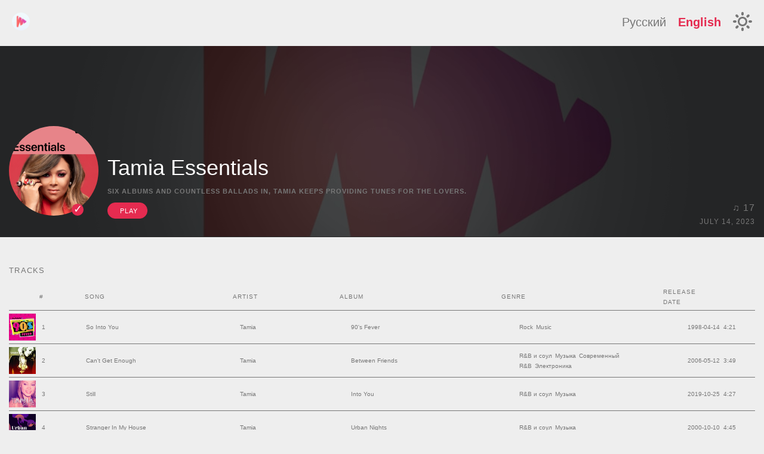

--- FILE ---
content_type: text/html;charset=UTF-8
request_url: https://meows.app/playlist/us/pl.1c127f3670d34209a8efa4143d2a427b
body_size: 17475
content:
<!DOCTYPE html><html lang="en" data-beasties-container><head>
    <!-- Disable Cloudflare Rocket Loader for critical scripts -->
    <meta name="ROBOTS" content="INDEX, FOLLOW">
    
    <!-- Google tag (gtag.js) -->
    <script async data-cfasync="false" src="https://www.googletagmanager.com/gtag/js?id=G-M6P4XKL53C"></script>
    <script data-cfasync="false">
      window.dataLayer = window.dataLayer || [];
      function gtag() {
        dataLayer.push(arguments);
      }
      gtag('js', new Date());

      gtag('config', 'G-M6P4XKL53C');
    </script>
    <meta charset="utf-8">
    <base href="/">
    <meta name="viewport" content="width=device-width, initial-scale=1.0">
    <meta http-equiv="X-UA-Compatible" content="ie=edge">

    <link rel="icon" type="image/x-icon" href="favicon.ico">
    <link rel="manifest" href="manifest.json">
    <meta name="theme-color" content="#1976d2">
    
    <!-- Facebook Pixel Code -->
    <script data-cfasync="false">
      !(function (f, b, e, v, n, t, s) {
        if (f.fbq) return;
        n = f.fbq = function () {
          n.callMethod ? n.callMethod.apply(n, arguments) : n.queue.push(arguments);
        };
        if (!f._fbq) f._fbq = n;
        n.push = n;
        n.loaded = !0;
        n.version = '2.0';
        n.queue = [];
        t = b.createElement(e);
        t.async = !0;
        t.src = v;
        s = b.getElementsByTagName(e)[0];
        s.parentNode.insertBefore(t, s);
      })(window, document, 'script', 'https://connect.facebook.net/en_US/fbevents.js');
      fbq('init', '483460009013355');
      fbq('track', 'PageView');
    </script>
    <!-- End Facebook Pixel Code -->
  <style>@-webkit-keyframes moveInLeft{0%{opacity:0;-webkit-transform:translateX(-10rem);transform:translate(-10rem)}80%{-webkit-transform:translateX(1rem);transform:translate(1rem)}to{opacity:1;-webkit-transform:translate(0);transform:translate(0)}}@-webkit-keyframes moveInRight{0%{opacity:0;-webkit-transform:translateX(10rem);transform:translate(10rem)}80%{-webkit-transform:translateX(-1rem);transform:translate(-1rem)}to{opacity:1;-webkit-transform:translate(0);transform:translate(0)}}@-webkit-keyframes moveInBottom{0%{opacity:0;-webkit-transform:translateY(3rem);transform:translateY(3rem)}to{opacity:1;-webkit-transform:translate(0);transform:translate(0)}}*,*:after,*:before{margin:0;padding:0;-webkit-box-sizing:border-box;box-sizing:border-box}html{font-size:62.5%}@media only screen and (max-width: 75em){html{font-size:56.25%}}@media only screen and (max-width: 56.25em){html{font-size:50%}}@media only screen and (min-width: 112.5em){html{font-size:75%}}body{-webkit-box-sizing:border-box;box-sizing:border-box}body{font-family:Roboto,sans-serif;font-weight:400;line-height:1.7;color:#777;height:100vh}body.light{background-color:#eee}h2:not(.hero__type){display:block;font-size:3rem;font-weight:600}nav{list-style:none;font-size:2rem}nav:not(.dotted) li{cursor:pointer}nav:not(.dotted) li.active{font-weight:800;color:#e52b50}nav:not(.dotted) li:hover,nav:not(.dotted) li:active{color:#c8c8c8}nav,section{display:block}h1{font-size:2rem;margin:.67em 0}img{border:0}button{color:inherit;font:inherit;margin:0}button{overflow:visible}button{text-transform:none}button{-webkit-appearance:button;cursor:pointer}button::-moz-focus-inner{border:0;padding:0}@media print{*{text-shadow:none!important;color:#000!important;background:transparent!important;box-shadow:none!important}img{page-break-inside:avoid}img{max-width:100%!important}h2{orphans:3;widows:3}h2{page-break-after:avoid}.label{border:1px solid #000000}}.icon{display:inline-block;width:32px;height:32px;-webkit-mask:url(/assets/img/sprite.svg) no-repeat 100% 100%;mask:url(/assets/img/sprite.svg) no-repeat 100% 100%}.icon:not(.white):not(.black){background-color:#777}.icon:not(.white):not(.black):hover{background-color:#c8c8c8}.icon.white{background-color:#fff}.icon.white:hover{background-color:#777}.meows-sun{-webkit-mask-position:-288px -84px;mask-position:-288px -84px}html{--mat-app-background-color: #fcf8fd;--mat-app-text-color: #1b1b1f;--mat-app-elevation-shadow-level-0: 0px 0px 0px 0px rgba(0, 0, 0, .2), 0px 0px 0px 0px rgba(0, 0, 0, .14), 0px 0px 0px 0px rgba(0, 0, 0, .12);--mat-app-elevation-shadow-level-1: 0px 2px 1px -1px rgba(0, 0, 0, .2), 0px 1px 1px 0px rgba(0, 0, 0, .14), 0px 1px 3px 0px rgba(0, 0, 0, .12);--mat-app-elevation-shadow-level-2: 0px 3px 1px -2px rgba(0, 0, 0, .2), 0px 2px 2px 0px rgba(0, 0, 0, .14), 0px 1px 5px 0px rgba(0, 0, 0, .12);--mat-app-elevation-shadow-level-3: 0px 3px 3px -2px rgba(0, 0, 0, .2), 0px 3px 4px 0px rgba(0, 0, 0, .14), 0px 1px 8px 0px rgba(0, 0, 0, .12);--mat-app-elevation-shadow-level-4: 0px 2px 4px -1px rgba(0, 0, 0, .2), 0px 4px 5px 0px rgba(0, 0, 0, .14), 0px 1px 10px 0px rgba(0, 0, 0, .12);--mat-app-elevation-shadow-level-5: 0px 3px 5px -1px rgba(0, 0, 0, .2), 0px 5px 8px 0px rgba(0, 0, 0, .14), 0px 1px 14px 0px rgba(0, 0, 0, .12);--mat-app-elevation-shadow-level-6: 0px 3px 5px -1px rgba(0, 0, 0, .2), 0px 6px 10px 0px rgba(0, 0, 0, .14), 0px 1px 18px 0px rgba(0, 0, 0, .12);--mat-app-elevation-shadow-level-7: 0px 4px 5px -2px rgba(0, 0, 0, .2), 0px 7px 10px 1px rgba(0, 0, 0, .14), 0px 2px 16px 1px rgba(0, 0, 0, .12);--mat-app-elevation-shadow-level-8: 0px 5px 5px -3px rgba(0, 0, 0, .2), 0px 8px 10px 1px rgba(0, 0, 0, .14), 0px 3px 14px 2px rgba(0, 0, 0, .12);--mat-app-elevation-shadow-level-9: 0px 5px 6px -3px rgba(0, 0, 0, .2), 0px 9px 12px 1px rgba(0, 0, 0, .14), 0px 3px 16px 2px rgba(0, 0, 0, .12);--mat-app-elevation-shadow-level-10: 0px 6px 6px -3px rgba(0, 0, 0, .2), 0px 10px 14px 1px rgba(0, 0, 0, .14), 0px 4px 18px 3px rgba(0, 0, 0, .12);--mat-app-elevation-shadow-level-11: 0px 6px 7px -4px rgba(0, 0, 0, .2), 0px 11px 15px 1px rgba(0, 0, 0, .14), 0px 4px 20px 3px rgba(0, 0, 0, .12);--mat-app-elevation-shadow-level-12: 0px 7px 8px -4px rgba(0, 0, 0, .2), 0px 12px 17px 2px rgba(0, 0, 0, .14), 0px 5px 22px 4px rgba(0, 0, 0, .12);--mat-app-elevation-shadow-level-13: 0px 7px 8px -4px rgba(0, 0, 0, .2), 0px 13px 19px 2px rgba(0, 0, 0, .14), 0px 5px 24px 4px rgba(0, 0, 0, .12);--mat-app-elevation-shadow-level-14: 0px 7px 9px -4px rgba(0, 0, 0, .2), 0px 14px 21px 2px rgba(0, 0, 0, .14), 0px 5px 26px 4px rgba(0, 0, 0, .12);--mat-app-elevation-shadow-level-15: 0px 8px 9px -5px rgba(0, 0, 0, .2), 0px 15px 22px 2px rgba(0, 0, 0, .14), 0px 6px 28px 5px rgba(0, 0, 0, .12);--mat-app-elevation-shadow-level-16: 0px 8px 10px -5px rgba(0, 0, 0, .2), 0px 16px 24px 2px rgba(0, 0, 0, .14), 0px 6px 30px 5px rgba(0, 0, 0, .12);--mat-app-elevation-shadow-level-17: 0px 8px 11px -5px rgba(0, 0, 0, .2), 0px 17px 26px 2px rgba(0, 0, 0, .14), 0px 6px 32px 5px rgba(0, 0, 0, .12);--mat-app-elevation-shadow-level-18: 0px 9px 11px -5px rgba(0, 0, 0, .2), 0px 18px 28px 2px rgba(0, 0, 0, .14), 0px 7px 34px 6px rgba(0, 0, 0, .12);--mat-app-elevation-shadow-level-19: 0px 9px 12px -6px rgba(0, 0, 0, .2), 0px 19px 29px 2px rgba(0, 0, 0, .14), 0px 7px 36px 6px rgba(0, 0, 0, .12);--mat-app-elevation-shadow-level-20: 0px 10px 13px -6px rgba(0, 0, 0, .2), 0px 20px 31px 3px rgba(0, 0, 0, .14), 0px 8px 38px 7px rgba(0, 0, 0, .12);--mat-app-elevation-shadow-level-21: 0px 10px 13px -6px rgba(0, 0, 0, .2), 0px 21px 33px 3px rgba(0, 0, 0, .14), 0px 8px 40px 7px rgba(0, 0, 0, .12);--mat-app-elevation-shadow-level-22: 0px 10px 14px -6px rgba(0, 0, 0, .2), 0px 22px 35px 3px rgba(0, 0, 0, .14), 0px 8px 42px 7px rgba(0, 0, 0, .12);--mat-app-elevation-shadow-level-23: 0px 11px 14px -7px rgba(0, 0, 0, .2), 0px 23px 36px 3px rgba(0, 0, 0, .14), 0px 9px 44px 8px rgba(0, 0, 0, .12);--mat-app-elevation-shadow-level-24: 0px 11px 15px -7px rgba(0, 0, 0, .2), 0px 24px 38px 3px rgba(0, 0, 0, .14), 0px 9px 46px 8px rgba(0, 0, 0, .12)}html{--mat-ripple-color: color-mix(in srgb, #1b1b1f 10%, transparent)}html{--mat-option-focus-state-layer-color: color-mix(in srgb, #1b1b1f 12%, transparent);--mat-option-hover-state-layer-color: color-mix(in srgb, #1b1b1f 8%, transparent);--mat-option-label-text-color: #1b1b1f;--mat-option-selected-state-label-text-color: #444559;--mat-option-selected-state-layer-color: #e1e0f9}html{--mat-optgroup-label-text-color: #46464f}html{--mat-pseudo-checkbox-full-disabled-selected-checkmark-color: #fcf8fd;--mat-pseudo-checkbox-full-disabled-selected-icon-color: color-mix(in srgb, #1b1b1f 38%, transparent);--mat-pseudo-checkbox-full-disabled-unselected-icon-color: color-mix(in srgb, #1b1b1f 38%, transparent);--mat-pseudo-checkbox-full-selected-checkmark-color: #ffffff;--mat-pseudo-checkbox-full-selected-icon-color: #343dff;--mat-pseudo-checkbox-full-unselected-icon-color: #46464f;--mat-pseudo-checkbox-minimal-disabled-selected-checkmark-color: color-mix(in srgb, #1b1b1f 38%, transparent);--mat-pseudo-checkbox-minimal-selected-checkmark-color: #343dff}html{--mat-option-label-text-size: 1rem;--mat-option-label-text-weight: 400;--mat-option-label-text-font: Roboto, sans-serif;--mat-option-label-text-line-height: 1.25rem;--mat-option-label-text-tracking: .006rem}html{--mat-optgroup-label-text-font: Roboto, sans-serif;--mat-optgroup-label-text-line-height: 1.25rem;--mat-optgroup-label-text-size: .875rem;--mat-optgroup-label-text-tracking: .006rem;--mat-optgroup-label-text-weight: 500}html{--mat-card-elevated-container-shape: 12px;--mat-card-filled-container-shape: 12px;--mat-card-outlined-container-shape: 12px;--mat-card-outlined-outline-width: 1px}html{--mat-card-elevated-container-color: #f6f2f7;--mat-card-elevated-container-elevation: 0px 2px 1px -1px rgba(0, 0, 0, .2), 0px 1px 1px 0px rgba(0, 0, 0, .14), 0px 1px 3px 0px rgba(0, 0, 0, .12);--mat-card-filled-container-color: #e5e1e6;--mat-card-filled-container-elevation: 0px 0px 0px 0px rgba(0, 0, 0, .2), 0px 0px 0px 0px rgba(0, 0, 0, .14), 0px 0px 0px 0px rgba(0, 0, 0, .12);--mat-card-outlined-container-color: #fcf8fd;--mat-card-outlined-container-elevation: 0px 0px 0px 0px rgba(0, 0, 0, .2), 0px 0px 0px 0px rgba(0, 0, 0, .14), 0px 0px 0px 0px rgba(0, 0, 0, .12);--mat-card-outlined-outline-color: #c7c5d0;--mat-card-subtitle-text-color: #1b1b1f}html{--mat-card-subtitle-text-font: Roboto, sans-serif;--mat-card-subtitle-text-line-height: 1.5rem;--mat-card-subtitle-text-size: 1rem;--mat-card-subtitle-text-tracking: .009rem;--mat-card-subtitle-text-weight: 500;--mat-card-title-text-font: Roboto, sans-serif;--mat-card-title-text-line-height: 1.75rem;--mat-card-title-text-size: 1.375rem;--mat-card-title-text-tracking: 0;--mat-card-title-text-weight: 400}html{--mat-progress-bar-active-indicator-height: 4px;--mat-progress-bar-track-height: 4px;--mat-progress-bar-track-shape: 0}html{--mat-progress-bar-active-indicator-color: #343dff;--mat-progress-bar-track-color: #e4e1ec}html{--mat-tooltip-container-color: #303034;--mat-tooltip-container-shape: 4px;--mat-tooltip-supporting-text-color: #f3eff4}html{--mat-tooltip-supporting-text-font: Roboto, sans-serif;--mat-tooltip-supporting-text-line-height: 1rem;--mat-tooltip-supporting-text-size: .75rem;--mat-tooltip-supporting-text-tracking: .025rem;--mat-tooltip-supporting-text-weight: 400}html{--mat-form-field-filled-active-indicator-height: 1px;--mat-form-field-filled-focus-active-indicator-height: 2px;--mat-form-field-filled-container-shape: 4px;--mat-form-field-outlined-outline-width: 1px;--mat-form-field-outlined-focus-outline-width: 2px;--mat-form-field-outlined-container-shape: 4px}html{--mat-form-field-disabled-input-text-placeholder-color: color-mix(in srgb, #1b1b1f 38%, transparent);--mat-form-field-disabled-leading-icon-color: color-mix(in srgb, #1b1b1f 38%, transparent);--mat-form-field-disabled-select-arrow-color: color-mix(in srgb, #1b1b1f 38%, transparent);--mat-form-field-disabled-trailing-icon-color: color-mix(in srgb, #1b1b1f 38%, transparent);--mat-form-field-enabled-select-arrow-color: #46464f;--mat-form-field-error-focus-trailing-icon-color: #ba1a1a;--mat-form-field-error-hover-trailing-icon-color: #93000a;--mat-form-field-error-text-color: #ba1a1a;--mat-form-field-error-trailing-icon-color: #ba1a1a;--mat-form-field-filled-active-indicator-color: #46464f;--mat-form-field-filled-caret-color: #343dff;--mat-form-field-filled-container-color: #e4e1ec;--mat-form-field-filled-disabled-active-indicator-color: color-mix(in srgb, #1b1b1f 38%, transparent);--mat-form-field-filled-disabled-container-color: color-mix(in srgb, #1b1b1f 4%, transparent);--mat-form-field-filled-disabled-input-text-color: color-mix(in srgb, #1b1b1f 38%, transparent);--mat-form-field-filled-disabled-label-text-color: color-mix(in srgb, #1b1b1f 38%, transparent);--mat-form-field-filled-error-active-indicator-color: #ba1a1a;--mat-form-field-filled-error-caret-color: #ba1a1a;--mat-form-field-filled-error-focus-active-indicator-color: #ba1a1a;--mat-form-field-filled-error-focus-label-text-color: #ba1a1a;--mat-form-field-filled-error-hover-active-indicator-color: #93000a;--mat-form-field-filled-error-hover-label-text-color: #93000a;--mat-form-field-filled-error-label-text-color: #ba1a1a;--mat-form-field-filled-focus-active-indicator-color: #343dff;--mat-form-field-filled-focus-label-text-color: #343dff;--mat-form-field-filled-hover-active-indicator-color: #1b1b1f;--mat-form-field-filled-hover-label-text-color: #46464f;--mat-form-field-filled-input-text-color: #1b1b1f;--mat-form-field-filled-input-text-placeholder-color: #46464f;--mat-form-field-filled-label-text-color: #46464f;--mat-form-field-focus-select-arrow-color: #343dff;--mat-form-field-focus-state-layer-opacity: 0;--mat-form-field-hover-state-layer-opacity: .08;--mat-form-field-leading-icon-color: #46464f;--mat-form-field-outlined-caret-color: #343dff;--mat-form-field-outlined-disabled-input-text-color: color-mix(in srgb, #1b1b1f 38%, transparent);--mat-form-field-outlined-disabled-label-text-color: color-mix(in srgb, #1b1b1f 38%, transparent);--mat-form-field-outlined-disabled-outline-color: color-mix(in srgb, #1b1b1f 12%, transparent);--mat-form-field-outlined-error-caret-color: #ba1a1a;--mat-form-field-outlined-error-focus-label-text-color: #ba1a1a;--mat-form-field-outlined-error-focus-outline-color: #ba1a1a;--mat-form-field-outlined-error-hover-label-text-color: #93000a;--mat-form-field-outlined-error-hover-outline-color: #93000a;--mat-form-field-outlined-error-label-text-color: #ba1a1a;--mat-form-field-outlined-error-outline-color: #ba1a1a;--mat-form-field-outlined-focus-label-text-color: #343dff;--mat-form-field-outlined-focus-outline-color: #343dff;--mat-form-field-outlined-hover-label-text-color: #1b1b1f;--mat-form-field-outlined-hover-outline-color: #1b1b1f;--mat-form-field-outlined-input-text-color: #1b1b1f;--mat-form-field-outlined-input-text-placeholder-color: #46464f;--mat-form-field-outlined-label-text-color: #46464f;--mat-form-field-outlined-outline-color: #777680;--mat-form-field-select-disabled-option-text-color: color-mix(in srgb, #1b1b1f 38%, transparent);--mat-form-field-select-option-text-color: #1b1b1f;--mat-form-field-state-layer-color: #1b1b1f;--mat-form-field-trailing-icon-color: #46464f}html{--mat-form-field-container-height: 56px;--mat-form-field-filled-label-display: block;--mat-form-field-container-vertical-padding: 16px;--mat-form-field-filled-with-label-container-padding-top: 24px;--mat-form-field-filled-with-label-container-padding-bottom: 8px}html{--mat-form-field-container-text-font: Roboto, sans-serif;--mat-form-field-container-text-line-height: 1.5rem;--mat-form-field-container-text-size: 1rem;--mat-form-field-container-text-tracking: .031rem;--mat-form-field-container-text-weight: 400;--mat-form-field-subscript-text-font: Roboto, sans-serif;--mat-form-field-subscript-text-line-height: 1rem;--mat-form-field-subscript-text-size: .75rem;--mat-form-field-subscript-text-tracking: .025rem;--mat-form-field-subscript-text-weight: 400;--mat-form-field-outlined-label-text-font: Roboto, sans-serif;--mat-form-field-outlined-label-text-size: 1rem;--mat-form-field-outlined-label-text-tracking: .031rem;--mat-form-field-outlined-label-text-weight: 400;--mat-form-field-filled-label-text-font: Roboto, sans-serif;--mat-form-field-filled-label-text-size: 1rem;--mat-form-field-filled-label-text-tracking: .031rem;--mat-form-field-filled-label-text-weight: 400}html{--mat-select-container-elevation-shadow: 0px 3px 1px -2px rgba(0, 0, 0, .2), 0px 2px 2px 0px rgba(0, 0, 0, .14), 0px 1px 5px 0px rgba(0, 0, 0, .12)}html{--mat-select-panel-background-color: #f0edf1;--mat-select-enabled-trigger-text-color: #1b1b1f;--mat-select-disabled-trigger-text-color: color-mix(in srgb, #1b1b1f 38%, transparent);--mat-select-placeholder-text-color: #46464f;--mat-select-enabled-arrow-color: #46464f;--mat-select-disabled-arrow-color: color-mix(in srgb, #1b1b1f 38%, transparent);--mat-select-focused-arrow-color: #343dff;--mat-select-invalid-arrow-color: #ba1a1a}html{--mat-select-arrow-transform: translateY(-8px)}html{--mat-select-trigger-text-font: Roboto, sans-serif;--mat-select-trigger-text-line-height: 1.5rem;--mat-select-trigger-text-size: 1rem;--mat-select-trigger-text-tracking: .031rem;--mat-select-trigger-text-weight: 400}html{--mat-autocomplete-container-shape: 4px;--mat-autocomplete-container-elevation-shadow: 0px 3px 1px -2px rgba(0, 0, 0, .2), 0px 2px 2px 0px rgba(0, 0, 0, .14), 0px 1px 5px 0px rgba(0, 0, 0, .12)}html{--mat-autocomplete-background-color: #f0edf1}html{--mat-dialog-actions-alignment: flex-end;--mat-dialog-actions-padding: 16px 24px;--mat-dialog-container-elevation-shadow: none;--mat-dialog-container-max-width: 560px;--mat-dialog-container-min-width: 280px;--mat-dialog-container-shape: 28px;--mat-dialog-container-small-max-width: calc(100vw - 32px) ;--mat-dialog-content-padding: 20px 24px;--mat-dialog-headline-padding: 6px 24px 13px;--mat-dialog-with-actions-content-padding: 20px 24px 0}html{--mat-dialog-container-color: #fcf8fd;--mat-dialog-subhead-color: #1b1b1f;--mat-dialog-supporting-text-color: #46464f}html{--mat-dialog-subhead-font: Roboto, sans-serif;--mat-dialog-subhead-line-height: 2rem;--mat-dialog-subhead-size: 1.5rem;--mat-dialog-subhead-tracking: 0;--mat-dialog-subhead-weight: 400;--mat-dialog-supporting-text-font: Roboto, sans-serif;--mat-dialog-supporting-text-line-height: 1.25rem;--mat-dialog-supporting-text-size: .875rem;--mat-dialog-supporting-text-tracking: .016rem;--mat-dialog-supporting-text-weight: 400}html{--mat-chip-container-shape-radius: 8px;--mat-chip-disabled-container-opacity: 1;--mat-chip-elevated-container-color: transparent;--mat-chip-flat-selected-outline-width: 0;--mat-chip-outline-width: 1px;--mat-chip-trailing-action-focus-opacity: 1;--mat-chip-trailing-action-opacity: 1;--mat-chip-with-avatar-avatar-shape-radius: 24px;--mat-chip-with-avatar-avatar-size: 24px;--mat-chip-with-avatar-disabled-avatar-opacity: .38;--mat-chip-with-icon-disabled-icon-opacity: .38;--mat-chip-with-icon-icon-size: 18px;--mat-chip-with-trailing-icon-disabled-trailing-icon-opacity: .38}html{--mat-chip-disabled-label-text-color: color-mix(in srgb, #1b1b1f 38%, transparent);--mat-chip-disabled-outline-color: color-mix(in srgb, #1b1b1f 12%, transparent);--mat-chip-elevated-selected-container-color: #e1e0f9;--mat-chip-flat-disabled-selected-container-color: color-mix(in srgb, #1b1b1f 12%, transparent);--mat-chip-focus-outline-color: #46464f;--mat-chip-focus-state-layer-color: #46464f;--mat-chip-focus-state-layer-opacity: .12;--mat-chip-hover-state-layer-color: #46464f;--mat-chip-hover-state-layer-opacity: .08;--mat-chip-label-text-color: #46464f;--mat-chip-outline-color: #777680;--mat-chip-selected-disabled-trailing-icon-color: #1b1b1f;--mat-chip-selected-focus-state-layer-color: #444559;--mat-chip-selected-focus-state-layer-opacity: .12;--mat-chip-selected-hover-state-layer-color: #444559;--mat-chip-selected-hover-state-layer-opacity: .08;--mat-chip-selected-label-text-color: #444559;--mat-chip-selected-trailing-action-state-layer-color: #444559;--mat-chip-selected-trailing-icon-color: #444559;--mat-chip-trailing-action-focus-state-layer-opacity: .12;--mat-chip-trailing-action-hover-state-layer-opacity: .08;--mat-chip-trailing-action-state-layer-color: #46464f;--mat-chip-with-icon-disabled-icon-color: #1b1b1f;--mat-chip-with-icon-icon-color: #46464f;--mat-chip-with-icon-selected-icon-color: #444559;--mat-chip-with-trailing-icon-disabled-trailing-icon-color: #1b1b1f;--mat-chip-with-trailing-icon-trailing-icon-color: #46464f}html{--mat-chip-container-height: 32px}html{--mat-chip-label-text-font: Roboto, sans-serif;--mat-chip-label-text-line-height: 1.25rem;--mat-chip-label-text-size: .875rem;--mat-chip-label-text-tracking: .006rem;--mat-chip-label-text-weight: 500}html{--mat-slide-toggle-disabled-selected-handle-opacity: 1;--mat-slide-toggle-disabled-selected-icon-opacity: .38;--mat-slide-toggle-disabled-track-opacity: .12;--mat-slide-toggle-disabled-unselected-handle-opacity: .38;--mat-slide-toggle-disabled-unselected-icon-opacity: .38;--mat-slide-toggle-disabled-unselected-track-outline-width: 2px;--mat-slide-toggle-handle-shape: 9999px;--mat-slide-toggle-hidden-track-opacity: 0;--mat-slide-toggle-hidden-track-transition: opacity 75ms;--mat-slide-toggle-pressed-handle-size: 28px;--mat-slide-toggle-selected-handle-horizontal-margin: 0 24px;--mat-slide-toggle-selected-handle-size: 24px;--mat-slide-toggle-selected-icon-size: 16px;--mat-slide-toggle-selected-pressed-handle-horizontal-margin: 0 22px;--mat-slide-toggle-selected-track-outline-color: transparent;--mat-slide-toggle-selected-track-outline-width: 2px;--mat-slide-toggle-selected-with-icon-handle-horizontal-margin: 0 24px;--mat-slide-toggle-state-layer-size: 40px;--mat-slide-toggle-track-height: 32px;--mat-slide-toggle-track-outline-width: 2px;--mat-slide-toggle-track-shape: 9999px;--mat-slide-toggle-track-width: 52px;--mat-slide-toggle-unselected-handle-horizontal-margin: 0 8px;--mat-slide-toggle-unselected-handle-size: 16px;--mat-slide-toggle-unselected-icon-size: 16px;--mat-slide-toggle-unselected-pressed-handle-horizontal-margin: 0 2px;--mat-slide-toggle-unselected-with-icon-handle-horizontal-margin: 0 4px;--mat-slide-toggle-visible-track-opacity: 1;--mat-slide-toggle-visible-track-transition: opacity 75ms;--mat-slide-toggle-with-icon-handle-size: 24px;--mat-slide-toggle-touch-target-size: 48px}html{--mat-slide-toggle-disabled-label-text-color: #1b1b1f;--mat-slide-toggle-disabled-selected-handle-color: #fcf8fd;--mat-slide-toggle-disabled-selected-icon-color: #1b1b1f;--mat-slide-toggle-disabled-selected-track-color: #1b1b1f;--mat-slide-toggle-disabled-unselected-handle-color: #1b1b1f;--mat-slide-toggle-disabled-unselected-icon-color: #e4e1ec;--mat-slide-toggle-disabled-unselected-track-color: #e4e1ec;--mat-slide-toggle-disabled-unselected-track-outline-color: #1b1b1f;--mat-slide-toggle-label-text-color: #1b1b1f;--mat-slide-toggle-selected-focus-handle-color: #e0e0ff;--mat-slide-toggle-selected-focus-state-layer-color: #343dff;--mat-slide-toggle-selected-focus-state-layer-opacity: .12;--mat-slide-toggle-selected-focus-track-color: #343dff;--mat-slide-toggle-selected-handle-color: #ffffff;--mat-slide-toggle-selected-hover-handle-color: #e0e0ff;--mat-slide-toggle-selected-hover-state-layer-color: #343dff;--mat-slide-toggle-selected-hover-state-layer-opacity: .08;--mat-slide-toggle-selected-hover-track-color: #343dff;--mat-slide-toggle-selected-icon-color: #0000ef;--mat-slide-toggle-selected-pressed-handle-color: #e0e0ff;--mat-slide-toggle-selected-pressed-state-layer-color: #343dff;--mat-slide-toggle-selected-pressed-state-layer-opacity: .12;--mat-slide-toggle-selected-pressed-track-color: #343dff;--mat-slide-toggle-selected-track-color: #343dff;--mat-slide-toggle-track-outline-color: #777680;--mat-slide-toggle-unselected-focus-handle-color: #46464f;--mat-slide-toggle-unselected-focus-state-layer-color: #1b1b1f;--mat-slide-toggle-unselected-focus-state-layer-opacity: .12;--mat-slide-toggle-unselected-focus-track-color: #e4e1ec;--mat-slide-toggle-unselected-handle-color: #777680;--mat-slide-toggle-unselected-hover-handle-color: #46464f;--mat-slide-toggle-unselected-hover-state-layer-color: #1b1b1f;--mat-slide-toggle-unselected-hover-state-layer-opacity: .08;--mat-slide-toggle-unselected-hover-track-color: #e4e1ec;--mat-slide-toggle-unselected-icon-color: #e4e1ec;--mat-slide-toggle-unselected-pressed-handle-color: #46464f;--mat-slide-toggle-unselected-pressed-state-layer-color: #1b1b1f;--mat-slide-toggle-unselected-pressed-state-layer-opacity: .12;--mat-slide-toggle-unselected-pressed-track-color: #e4e1ec;--mat-slide-toggle-unselected-track-color: #e4e1ec}html{--mat-slide-toggle-touch-target-display: block}html{--mat-slide-toggle-label-text-font: Roboto, sans-serif;--mat-slide-toggle-label-text-line-height: 1.25rem;--mat-slide-toggle-label-text-size: .875rem;--mat-slide-toggle-label-text-tracking: .016rem;--mat-slide-toggle-label-text-weight: 400}html{--mat-radio-disabled-unselected-icon-opacity: .38;--mat-radio-disabled-selected-icon-opacity: .38;--mat-radio-touch-target-size: 48px}html{--mat-radio-checked-ripple-color: #343dff;--mat-radio-disabled-label-color: color-mix(in srgb, #1b1b1f 38%, transparent);--mat-radio-disabled-selected-icon-color: #1b1b1f;--mat-radio-disabled-unselected-icon-color: #1b1b1f;--mat-radio-label-text-color: #1b1b1f;--mat-radio-ripple-color: #1b1b1f;--mat-radio-selected-focus-icon-color: #343dff;--mat-radio-selected-hover-icon-color: #343dff;--mat-radio-selected-icon-color: #343dff;--mat-radio-selected-pressed-icon-color: #343dff;--mat-radio-unselected-focus-icon-color: #1b1b1f;--mat-radio-unselected-hover-icon-color: #1b1b1f;--mat-radio-unselected-icon-color: #46464f;--mat-radio-unselected-pressed-icon-color: #1b1b1f}html{--mat-radio-touch-target-display: block;--mat-radio-state-layer-size: 40px}html{--mat-radio-label-text-font: Roboto, sans-serif;--mat-radio-label-text-line-height: 1.25rem;--mat-radio-label-text-size: .875rem;--mat-radio-label-text-tracking: .016rem;--mat-radio-label-text-weight: 400}html{--mat-slider-value-indicator-opacity: 1;--mat-slider-value-indicator-padding: 0;--mat-slider-value-indicator-width: 28px;--mat-slider-value-indicator-height: 28px;--mat-slider-value-indicator-caret-display: none;--mat-slider-value-indicator-border-radius: 50% 50% 50% 0;--mat-slider-value-indicator-text-transform: rotate(45deg);--mat-slider-value-indicator-container-transform: translateX(-50%) rotate(-45deg);--mat-slider-active-track-height: 4px;--mat-slider-handle-height: 20px;--mat-slider-handle-width: 20px;--mat-slider-inactive-track-height: 4px;--mat-slider-with-overlap-handle-outline-width: 1px;--mat-slider-with-tick-marks-active-container-opacity: .38;--mat-slider-with-tick-marks-container-size: 2px;--mat-slider-with-tick-marks-inactive-container-opacity: .38;--mat-slider-value-indicator-transform-origin: 0 28px}html{--mat-slider-active-track-color: #343dff;--mat-slider-active-track-shape: 9999px;--mat-slider-disabled-active-track-color: #1b1b1f;--mat-slider-disabled-handle-color: #1b1b1f;--mat-slider-disabled-inactive-track-color: #1b1b1f;--mat-slider-focus-handle-color: #343dff;--mat-slider-focus-state-layer-color: color-mix(in srgb, #343dff 20%, transparent);--mat-slider-handle-color: #343dff;--mat-slider-handle-elevation: 0px 2px 1px -1px rgba(0, 0, 0, .2), 0px 1px 1px 0px rgba(0, 0, 0, .14), 0px 1px 3px 0px rgba(0, 0, 0, .12);--mat-slider-handle-shape: 9999px;--mat-slider-hover-handle-color: #343dff;--mat-slider-hover-state-layer-color: color-mix(in srgb, #343dff 5%, transparent);--mat-slider-inactive-track-color: #e4e1ec;--mat-slider-inactive-track-shape: 9999px;--mat-slider-label-container-color: #343dff;--mat-slider-label-label-text-color: #ffffff;--mat-slider-ripple-color: #343dff;--mat-slider-with-overlap-handle-outline-color: #ffffff;--mat-slider-with-tick-marks-active-container-color: #ffffff;--mat-slider-with-tick-marks-container-shape: 9999px;--mat-slider-with-tick-marks-disabled-container-color: #1b1b1f;--mat-slider-with-tick-marks-inactive-container-color: #46464f}html{--mat-slider-label-label-text-font: Roboto, sans-serif;--mat-slider-label-label-text-line-height: 1rem;--mat-slider-label-label-text-size: .75rem;--mat-slider-label-label-text-tracking: .031rem;--mat-slider-label-label-text-weight: 500}html{--mat-menu-divider-bottom-spacing: 8px;--mat-menu-divider-top-spacing: 8px;--mat-menu-item-icon-size: 24px;--mat-menu-item-spacing: 12px;--mat-menu-item-leading-spacing: 12px;--mat-menu-item-trailing-spacing: 12px;--mat-menu-item-with-icon-leading-spacing: 12px;--mat-menu-item-with-icon-trailing-spacing: 12px}html{--mat-menu-container-shape: 4px;--mat-menu-divider-color: #e4e1ec;--mat-menu-item-label-text-color: #1b1b1f;--mat-menu-item-icon-color: #46464f;--mat-menu-item-hover-state-layer-color: color-mix(in srgb, #1b1b1f 8%, transparent);--mat-menu-item-focus-state-layer-color: color-mix(in srgb, #1b1b1f 12%, transparent);--mat-menu-container-color: #f0edf1;--mat-menu-container-elevation-shadow: 0px 3px 1px -2px rgba(0, 0, 0, .2), 0px 2px 2px 0px rgba(0, 0, 0, .14), 0px 1px 5px 0px rgba(0, 0, 0, .12)}html{--mat-menu-item-label-text-font: Roboto, sans-serif;--mat-menu-item-label-text-line-height: 1.25rem;--mat-menu-item-label-text-size: .875rem;--mat-menu-item-label-text-tracking: .006rem;--mat-menu-item-label-text-weight: 500}html{--mat-list-active-indicator-color: #e1e0f9;--mat-list-active-indicator-shape: 9999px;--mat-list-list-item-container-color: transparent;--mat-list-list-item-container-shape: 0;--mat-list-list-item-disabled-label-text-color: #1b1b1f;--mat-list-list-item-disabled-label-text-opacity: .3;--mat-list-list-item-disabled-leading-icon-color: #1b1b1f;--mat-list-list-item-disabled-leading-icon-opacity: .38;--mat-list-list-item-disabled-state-layer-color: #1b1b1f;--mat-list-list-item-disabled-state-layer-opacity: .12;--mat-list-list-item-disabled-trailing-icon-color: #1b1b1f;--mat-list-list-item-disabled-trailing-icon-opacity: .38;--mat-list-list-item-focus-label-text-color: #1b1b1f;--mat-list-list-item-focus-state-layer-color: #1b1b1f;--mat-list-list-item-focus-state-layer-opacity: .12;--mat-list-list-item-hover-label-text-color: #1b1b1f;--mat-list-list-item-hover-state-layer-color: #1b1b1f;--mat-list-list-item-hover-state-layer-opacity: .08;--mat-list-list-item-label-text-color: #1b1b1f;--mat-list-list-item-leading-avatar-color: #e0e0ff;--mat-list-list-item-leading-avatar-shape: 9999px;--mat-list-list-item-leading-avatar-size: 40px;--mat-list-list-item-leading-icon-color: #46464f;--mat-list-list-item-leading-icon-size: 24px;--mat-list-list-item-selected-trailing-icon-color: #343dff;--mat-list-list-item-supporting-text-color: #46464f;--mat-list-list-item-trailing-icon-color: #46464f;--mat-list-list-item-trailing-icon-size: 24px;--mat-list-list-item-trailing-supporting-text-color: #46464f}html{--mat-list-list-item-leading-icon-start-space: 16px;--mat-list-list-item-leading-icon-end-space: 16px;--mat-list-list-item-one-line-container-height: 48px;--mat-list-list-item-two-line-container-height: 64px;--mat-list-list-item-three-line-container-height: 88px}html{--mat-list-list-item-label-text-font: Roboto, sans-serif;--mat-list-list-item-label-text-line-height: 1.5rem;--mat-list-list-item-label-text-size: 1rem;--mat-list-list-item-label-text-tracking: .031rem;--mat-list-list-item-label-text-weight: 400;--mat-list-list-item-supporting-text-font: Roboto, sans-serif;--mat-list-list-item-supporting-text-line-height: 1.25rem;--mat-list-list-item-supporting-text-size: .875rem;--mat-list-list-item-supporting-text-tracking: .016rem;--mat-list-list-item-supporting-text-weight: 400;--mat-list-list-item-trailing-supporting-text-font: Roboto, sans-serif;--mat-list-list-item-trailing-supporting-text-line-height: 1rem;--mat-list-list-item-trailing-supporting-text-size: .688rem;--mat-list-list-item-trailing-supporting-text-tracking: .031rem;--mat-list-list-item-trailing-supporting-text-weight: 500}html{--mat-paginator-page-size-select-width: 84px;--mat-paginator-page-size-select-touch-target-height: 48px}html{--mat-paginator-container-text-color: #1b1b1f;--mat-paginator-container-background-color: #fcf8fd;--mat-paginator-disabled-icon-color: color-mix(in srgb, #1b1b1f 38%, transparent);--mat-paginator-enabled-icon-color: #46464f}html{--mat-paginator-container-size: 56px;--mat-paginator-form-field-container-height: 40px;--mat-paginator-form-field-container-vertical-padding: 8px;--mat-paginator-touch-target-display: block}html{--mat-paginator-container-text-font: Roboto, sans-serif;--mat-paginator-container-text-line-height: 1rem;--mat-paginator-container-text-size: .75rem;--mat-paginator-container-text-tracking: .025rem;--mat-paginator-container-text-weight: 400;--mat-paginator-select-trigger-text-size: .75rem}html{--mat-tab-active-indicator-height: 2px;--mat-tab-active-indicator-shape: 0;--mat-tab-divider-height: 1px}html{--mat-tab-active-focus-indicator-color: #343dff;--mat-tab-active-focus-label-text-color: #1b1b1f;--mat-tab-active-hover-indicator-color: #343dff;--mat-tab-active-hover-label-text-color: #1b1b1f;--mat-tab-active-indicator-color: #343dff;--mat-tab-active-label-text-color: #1b1b1f;--mat-tab-active-ripple-color: #1b1b1f;--mat-tab-divider-color: #e4e1ec;--mat-tab-inactive-focus-label-text-color: #1b1b1f;--mat-tab-inactive-hover-label-text-color: #1b1b1f;--mat-tab-inactive-label-text-color: #1b1b1f;--mat-tab-inactive-ripple-color: #1b1b1f;--mat-tab-pagination-icon-color: #1b1b1f;--mat-tab-disabled-ripple-color: #46464f}html{--mat-tab-container-height: 48px}html{--mat-tab-label-text-font: Roboto, sans-serif;--mat-tab-label-text-line-height: 1.25rem;--mat-tab-label-text-size: .875rem;--mat-tab-label-text-tracking: .006rem;--mat-tab-label-text-weight: 500}html{--mat-checkbox-selected-focus-state-layer-opacity: .12;--mat-checkbox-selected-hover-state-layer-opacity: .08;--mat-checkbox-selected-pressed-state-layer-opacity: .12;--mat-checkbox-unselected-focus-state-layer-opacity: .12;--mat-checkbox-unselected-hover-state-layer-opacity: .08;--mat-checkbox-unselected-pressed-state-layer-opacity: .12;--mat-checkbox-touch-target-size: 48px}html{--mat-checkbox-disabled-label-color: color-mix(in srgb, #1b1b1f 38%, transparent);--mat-checkbox-disabled-selected-checkmark-color: #fcf8fd;--mat-checkbox-disabled-selected-icon-color: color-mix(in srgb, #1b1b1f 38%, transparent);--mat-checkbox-disabled-unselected-icon-color: color-mix(in srgb, #1b1b1f 38%, transparent);--mat-checkbox-label-text-color: #1b1b1f;--mat-checkbox-selected-checkmark-color: #ffffff;--mat-checkbox-selected-focus-icon-color: #343dff;--mat-checkbox-selected-focus-state-layer-color: #343dff;--mat-checkbox-selected-hover-icon-color: #343dff;--mat-checkbox-selected-hover-state-layer-color: #343dff;--mat-checkbox-selected-icon-color: #343dff;--mat-checkbox-selected-pressed-icon-color: #343dff;--mat-checkbox-selected-pressed-state-layer-color: #1b1b1f;--mat-checkbox-unselected-focus-icon-color: #1b1b1f;--mat-checkbox-unselected-focus-state-layer-color: #1b1b1f;--mat-checkbox-unselected-hover-icon-color: #1b1b1f;--mat-checkbox-unselected-hover-state-layer-color: #1b1b1f;--mat-checkbox-unselected-icon-color: #46464f;--mat-checkbox-unselected-pressed-state-layer-color: #343dff}html{--mat-checkbox-touch-target-display: block;--mat-checkbox-state-layer-size: 40px}html{--mat-checkbox-label-text-font: Roboto, sans-serif;--mat-checkbox-label-text-line-height: 1.25rem;--mat-checkbox-label-text-size: .875rem;--mat-checkbox-label-text-tracking: .016rem;--mat-checkbox-label-text-weight: 400}html{--mat-button-filled-container-shape: 9999px;--mat-button-filled-horizontal-padding: 24px;--mat-button-filled-icon-offset: -8px;--mat-button-filled-icon-spacing: 8px;--mat-button-filled-touch-target-size: 48px;--mat-button-outlined-container-shape: 9999px;--mat-button-outlined-horizontal-padding: 24px;--mat-button-outlined-icon-offset: -8px;--mat-button-outlined-icon-spacing: 8px;--mat-button-outlined-outline-width: 1px;--mat-button-outlined-touch-target-size: 48px;--mat-button-protected-container-shape: 9999px;--mat-button-protected-horizontal-padding: 24px;--mat-button-protected-icon-offset: -8px;--mat-button-protected-icon-spacing: 8px;--mat-button-protected-touch-target-size: 48px;--mat-button-text-container-shape: 9999px;--mat-button-text-horizontal-padding: 12px;--mat-button-text-icon-offset: -4px;--mat-button-text-icon-spacing: 8px;--mat-button-text-with-icon-horizontal-padding: 16px;--mat-button-text-touch-target-size: 48px;--mat-button-tonal-container-shape: 9999px;--mat-button-tonal-horizontal-padding: 24px;--mat-button-tonal-icon-offset: -8px;--mat-button-tonal-icon-spacing: 8px;--mat-button-tonal-touch-target-size: 48px}html{--mat-button-filled-container-color: #343dff;--mat-button-filled-disabled-container-color: color-mix(in srgb, #1b1b1f 12%, transparent);--mat-button-filled-disabled-label-text-color: color-mix(in srgb, #1b1b1f 38%, transparent);--mat-button-filled-disabled-state-layer-color: #46464f;--mat-button-filled-focus-state-layer-opacity: .12;--mat-button-filled-hover-state-layer-opacity: .08;--mat-button-filled-label-text-color: #ffffff;--mat-button-filled-pressed-state-layer-opacity: .12;--mat-button-filled-ripple-color: color-mix(in srgb, #ffffff 12%, transparent);--mat-button-filled-state-layer-color: #ffffff;--mat-button-outlined-disabled-label-text-color: color-mix(in srgb, #1b1b1f 38%, transparent);--mat-button-outlined-disabled-outline-color: color-mix(in srgb, #1b1b1f 12%, transparent);--mat-button-outlined-disabled-state-layer-color: #46464f;--mat-button-outlined-focus-state-layer-opacity: .12;--mat-button-outlined-hover-state-layer-opacity: .08;--mat-button-outlined-label-text-color: #343dff;--mat-button-outlined-outline-color: #777680;--mat-button-outlined-pressed-state-layer-opacity: .12;--mat-button-outlined-ripple-color: color-mix(in srgb, #343dff 12%, transparent);--mat-button-outlined-state-layer-color: #343dff;--mat-button-protected-container-color: #fcf8fd;--mat-button-protected-container-elevation-shadow: 0px 2px 1px -1px rgba(0, 0, 0, .2), 0px 1px 1px 0px rgba(0, 0, 0, .14), 0px 1px 3px 0px rgba(0, 0, 0, .12);--mat-button-protected-disabled-container-color: color-mix(in srgb, #1b1b1f 12%, transparent);--mat-button-protected-disabled-container-elevation-shadow: 0px 0px 0px 0px rgba(0, 0, 0, .2), 0px 0px 0px 0px rgba(0, 0, 0, .14), 0px 0px 0px 0px rgba(0, 0, 0, .12);--mat-button-protected-disabled-label-text-color: color-mix(in srgb, #1b1b1f 38%, transparent);--mat-button-protected-disabled-state-layer-color: #46464f;--mat-button-protected-focus-container-elevation-shadow: 0px 2px 1px -1px rgba(0, 0, 0, .2), 0px 1px 1px 0px rgba(0, 0, 0, .14), 0px 1px 3px 0px rgba(0, 0, 0, .12);--mat-button-protected-focus-state-layer-opacity: .12;--mat-button-protected-hover-container-elevation-shadow: 0px 3px 3px -2px rgba(0, 0, 0, .2), 0px 3px 4px 0px rgba(0, 0, 0, .14), 0px 1px 8px 0px rgba(0, 0, 0, .12);--mat-button-protected-hover-state-layer-opacity: .08;--mat-button-protected-label-text-color: #343dff;--mat-button-protected-pressed-container-elevation-shadow: 0px 2px 1px -1px rgba(0, 0, 0, .2), 0px 1px 1px 0px rgba(0, 0, 0, .14), 0px 1px 3px 0px rgba(0, 0, 0, .12);--mat-button-protected-pressed-state-layer-opacity: .12;--mat-button-protected-ripple-color: color-mix(in srgb, #343dff 12%, transparent);--mat-button-protected-state-layer-color: #343dff;--mat-button-text-disabled-label-text-color: color-mix(in srgb, #1b1b1f 38%, transparent);--mat-button-text-disabled-state-layer-color: #46464f;--mat-button-text-focus-state-layer-opacity: .12;--mat-button-text-hover-state-layer-opacity: .08;--mat-button-text-label-text-color: #343dff;--mat-button-text-pressed-state-layer-opacity: .12;--mat-button-text-ripple-color: color-mix(in srgb, #343dff 12%, transparent);--mat-button-text-state-layer-color: #343dff;--mat-button-tonal-container-color: #e1e0f9;--mat-button-tonal-disabled-container-color: color-mix(in srgb, #1b1b1f 12%, transparent);--mat-button-tonal-disabled-label-text-color: color-mix(in srgb, #1b1b1f 38%, transparent);--mat-button-tonal-disabled-state-layer-color: #46464f;--mat-button-tonal-focus-state-layer-opacity: .12;--mat-button-tonal-hover-state-layer-opacity: .08;--mat-button-tonal-label-text-color: #444559;--mat-button-tonal-pressed-state-layer-opacity: .12;--mat-button-tonal-ripple-color: color-mix(in srgb, #444559 12%, transparent);--mat-button-tonal-state-layer-color: #444559}html{--mat-button-filled-touch-target-display: block;--mat-button-filled-container-height: 40px;--mat-button-outlined-container-height: 40px;--mat-button-outlined-touch-target-display: block;--mat-button-protected-touch-target-display: block;--mat-button-protected-container-height: 40px;--mat-button-text-touch-target-display: block;--mat-button-text-container-height: 40px;--mat-button-tonal-container-height: 40px;--mat-button-tonal-touch-target-display: block}html{--mat-button-filled-label-text-font: Roboto, sans-serif;--mat-button-filled-label-text-size: .875rem;--mat-button-filled-label-text-tracking: .006rem;--mat-button-filled-label-text-weight: 500;--mat-button-outlined-label-text-font: Roboto, sans-serif;--mat-button-outlined-label-text-size: .875rem;--mat-button-outlined-label-text-tracking: .006rem;--mat-button-outlined-label-text-weight: 500;--mat-button-protected-label-text-font: Roboto, sans-serif;--mat-button-protected-label-text-size: .875rem;--mat-button-protected-label-text-tracking: .006rem;--mat-button-protected-label-text-weight: 500;--mat-button-text-label-text-font: Roboto, sans-serif;--mat-button-text-label-text-size: .875rem;--mat-button-text-label-text-tracking: .006rem;--mat-button-text-label-text-weight: 500;--mat-button-tonal-label-text-font: Roboto, sans-serif;--mat-button-tonal-label-text-size: .875rem;--mat-button-tonal-label-text-tracking: .006rem;--mat-button-tonal-label-text-weight: 500}html{--mat-icon-button-icon-size: 24px;--mat-icon-button-container-shape: 9999px;--mat-icon-button-touch-target-size: 48px}html{--mat-icon-button-disabled-icon-color: color-mix(in srgb, #1b1b1f 38%, transparent);--mat-icon-button-disabled-state-layer-color: #46464f;--mat-icon-button-focus-state-layer-opacity: .12;--mat-icon-button-hover-state-layer-opacity: .08;--mat-icon-button-icon-color: #46464f;--mat-icon-button-pressed-state-layer-opacity: .12;--mat-icon-button-ripple-color: color-mix(in srgb, #46464f 12%, transparent);--mat-icon-button-state-layer-color: #46464f}html{--mat-icon-button-touch-target-display: block;--mat-icon-button-state-layer-size: 40px}html{--mat-fab-container-shape: 16px;--mat-fab-extended-container-height: 56px;--mat-fab-extended-container-shape: 16px;--mat-fab-small-container-shape: 12px;--mat-fab-touch-target-size: 48px;--mat-fab-small-touch-target-size: 48px}html{--mat-fab-container-color: #e0e0ff;--mat-fab-container-elevation-shadow: 0px 3px 5px -1px rgba(0, 0, 0, .2), 0px 6px 10px 0px rgba(0, 0, 0, .14), 0px 1px 18px 0px rgba(0, 0, 0, .12);--mat-fab-disabled-state-container-color: color-mix(in srgb, #1b1b1f 12%, transparent);--mat-fab-disabled-state-foreground-color: color-mix(in srgb, #1b1b1f 38%, transparent);--mat-fab-extended-container-elevation-shadow: 0px 3px 5px -1px rgba(0, 0, 0, .2), 0px 6px 10px 0px rgba(0, 0, 0, .14), 0px 1px 18px 0px rgba(0, 0, 0, .12);--mat-fab-extended-focus-container-elevation-shadow: 0px 3px 5px -1px rgba(0, 0, 0, .2), 0px 6px 10px 0px rgba(0, 0, 0, .14), 0px 1px 18px 0px rgba(0, 0, 0, .12);--mat-fab-extended-hover-container-elevation-shadow: 0px 5px 5px -3px rgba(0, 0, 0, .2), 0px 8px 10px 1px rgba(0, 0, 0, .14), 0px 3px 14px 2px rgba(0, 0, 0, .12);--mat-fab-extended-pressed-container-elevation-shadow: 6;--mat-fab-focus-container-elevation-shadow: 0px 3px 5px -1px rgba(0, 0, 0, .2), 0px 6px 10px 0px rgba(0, 0, 0, .14), 0px 1px 18px 0px rgba(0, 0, 0, .12);--mat-fab-focus-state-layer-opacity: .12;--mat-fab-foreground-color: #0000ef;--mat-fab-hover-container-elevation-shadow: 0px 5px 5px -3px rgba(0, 0, 0, .2), 0px 8px 10px 1px rgba(0, 0, 0, .14), 0px 3px 14px 2px rgba(0, 0, 0, .12);--mat-fab-hover-state-layer-opacity: .08;--mat-fab-pressed-container-elevation-shadow: 0px 3px 5px -1px rgba(0, 0, 0, .2), 0px 6px 10px 0px rgba(0, 0, 0, .14), 0px 1px 18px 0px rgba(0, 0, 0, .12);--mat-fab-pressed-state-layer-opacity: .12;--mat-fab-ripple-color: color-mix(in srgb, #0000ef 12%, transparent);--mat-fab-small-container-color: #e0e0ff;--mat-fab-small-container-elevation-shadow: 0px 3px 5px -1px rgba(0, 0, 0, .2), 0px 6px 10px 0px rgba(0, 0, 0, .14), 0px 1px 18px 0px rgba(0, 0, 0, .12);--mat-fab-small-disabled-state-container-color: color-mix(in srgb, #1b1b1f 12%, transparent);--mat-fab-small-disabled-state-foreground-color: color-mix(in srgb, #1b1b1f 38%, transparent);--mat-fab-small-focus-container-elevation-shadow: 0px 3px 5px -1px rgba(0, 0, 0, .2), 0px 6px 10px 0px rgba(0, 0, 0, .14), 0px 1px 18px 0px rgba(0, 0, 0, .12);--mat-fab-small-focus-state-layer-opacity: .12;--mat-fab-small-foreground-color: #0000ef;--mat-fab-small-hover-container-elevation-shadow: 0px 5px 5px -3px rgba(0, 0, 0, .2), 0px 8px 10px 1px rgba(0, 0, 0, .14), 0px 3px 14px 2px rgba(0, 0, 0, .12);--mat-fab-small-hover-state-layer-opacity: .08;--mat-fab-small-pressed-container-elevation-shadow: 0px 3px 5px -1px rgba(0, 0, 0, .2), 0px 6px 10px 0px rgba(0, 0, 0, .14), 0px 1px 18px 0px rgba(0, 0, 0, .12);--mat-fab-small-pressed-state-layer-opacity: .12;--mat-fab-small-ripple-color: color-mix(in srgb, #0000ef 12%, transparent);--mat-fab-small-state-layer-color: #0000ef;--mat-fab-state-layer-color: #0000ef}html{--mat-fab-touch-target-display: block}html{--mat-fab-extended-label-text-font: Roboto, sans-serif;--mat-fab-extended-label-text-size: .875rem;--mat-fab-extended-label-text-tracking: .006rem;--mat-fab-extended-label-text-weight: 500}html{--mat-snack-bar-container-shape: 4px}html{--mat-snack-bar-button-color: #bec2ff;--mat-snack-bar-container-color: #303034;--mat-snack-bar-supporting-text-color: #f3eff4}html{--mat-snack-bar-supporting-text-font: Roboto, sans-serif;--mat-snack-bar-supporting-text-line-height: 1.25rem;--mat-snack-bar-supporting-text-size: .875rem;--mat-snack-bar-supporting-text-weight: 400}html{--mat-table-row-item-outline-width: 1px}html{--mat-table-background-color: #fcf8fd;--mat-table-header-headline-color: #1b1b1f;--mat-table-row-item-label-text-color: #1b1b1f;--mat-table-row-item-outline-color: #777680}html{--mat-table-header-container-height: 56px;--mat-table-footer-container-height: 52px;--mat-table-row-item-container-height: 52px}html{--mat-table-header-headline-font: Roboto, sans-serif;--mat-table-header-headline-line-height: 1.25rem;--mat-table-header-headline-size: .875rem;--mat-table-header-headline-tracking: .006rem;--mat-table-header-headline-weight: 500;--mat-table-row-item-label-text-font: Roboto, sans-serif;--mat-table-row-item-label-text-line-height: 1.25rem;--mat-table-row-item-label-text-size: .875rem;--mat-table-row-item-label-text-tracking: .016rem;--mat-table-row-item-label-text-weight: 400;--mat-table-footer-supporting-text-font: Roboto, sans-serif;--mat-table-footer-supporting-text-line-height: 1.25rem;--mat-table-footer-supporting-text-size: .875rem;--mat-table-footer-supporting-text-tracking: .016rem;--mat-table-footer-supporting-text-weight: 400}html{--mat-progress-spinner-size: 48px;--mat-progress-spinner-active-indicator-width: 4px}html{--mat-progress-spinner-active-indicator-color: #343dff}html{--mat-badge-container-offset: -12px 0;--mat-badge-container-overlap-offset: -12px;--mat-badge-container-padding: 0 4px;--mat-badge-container-shape: 9999px;--mat-badge-container-size: 16px;--mat-badge-large-size-container-offset: -12px 0;--mat-badge-large-size-container-overlap-offset: -12px;--mat-badge-large-size-container-padding: 0 4px;--mat-badge-large-size-container-size: 16px;--mat-badge-legacy-container-size: unset;--mat-badge-legacy-large-size-container-size: unset;--mat-badge-legacy-small-size-container-size: unset;--mat-badge-small-size-container-offset: -6px 0;--mat-badge-small-size-container-overlap-offset: -6px;--mat-badge-small-size-container-padding: 0;--mat-badge-small-size-container-size: 6px}html{--mat-badge-background-color: #ba1a1a;--mat-badge-disabled-state-background-color: color-mix(in srgb, #ba1a1a 38%, transparent);--mat-badge-disabled-state-text-color: #ffffff;--mat-badge-text-color: #ffffff}html{--mat-badge-large-size-line-height: 16px;--mat-badge-large-size-text-size: .688rem;--mat-badge-line-height: 16px;--mat-badge-small-size-line-height: 6px;--mat-badge-small-size-text-size: 0;--mat-badge-text-font: Roboto, sans-serif;--mat-badge-text-size: .688rem;--mat-badge-text-weight: 500}html{--mat-bottom-sheet-container-shape: 28px}html{--mat-bottom-sheet-container-text-color: #1b1b1f;--mat-bottom-sheet-container-background-color: #f6f2f7}html{--mat-bottom-sheet-container-text-font: Roboto, sans-serif;--mat-bottom-sheet-container-text-line-height: 1.5rem;--mat-bottom-sheet-container-text-size: 1rem;--mat-bottom-sheet-container-text-tracking: .031rem;--mat-bottom-sheet-container-text-weight: 400}html{--mat-button-toggle-focus-state-layer-opacity: .12;--mat-button-toggle-hover-state-layer-opacity: .08;--mat-button-toggle-shape: 28px}html{--mat-button-toggle-background-color: transparent;--mat-button-toggle-disabled-selected-state-background-color: color-mix(in srgb, #1b1b1f 12%, transparent);--mat-button-toggle-disabled-selected-state-text-color: color-mix(in srgb, #1b1b1f 38%, transparent);--mat-button-toggle-disabled-state-background-color: transparent;--mat-button-toggle-disabled-state-text-color: color-mix(in srgb, #1b1b1f 38%, transparent);--mat-button-toggle-divider-color: #777680;--mat-button-toggle-selected-state-background-color: #e1e0f9;--mat-button-toggle-selected-state-text-color: #444559;--mat-button-toggle-state-layer-color: #1b1b1f;--mat-button-toggle-text-color: #1b1b1f}html{--mat-button-toggle-height: 40px}html{--mat-button-toggle-label-text-font: Roboto, sans-serif;--mat-button-toggle-label-text-line-height: 1.25rem;--mat-button-toggle-label-text-size: .875rem;--mat-button-toggle-label-text-tracking: .006rem;--mat-button-toggle-label-text-weight: 500}html{--mat-datepicker-calendar-container-elevation-shadow: 0px 0px 0px 0px rgba(0, 0, 0, .2), 0px 0px 0px 0px rgba(0, 0, 0, .14), 0px 0px 0px 0px rgba(0, 0, 0, .12);--mat-datepicker-calendar-container-shape: 16px;--mat-datepicker-calendar-container-touch-elevation-shadow: 0px 0px 0px 0px rgba(0, 0, 0, .2), 0px 0px 0px 0px rgba(0, 0, 0, .14), 0px 0px 0px 0px rgba(0, 0, 0, .12);--mat-datepicker-calendar-container-touch-shape: 28px}html{--mat-datepicker-calendar-body-label-text-color: #1b1b1f;--mat-datepicker-calendar-container-background-color: #ebe7eb;--mat-datepicker-calendar-container-text-color: #1b1b1f;--mat-datepicker-calendar-date-disabled-state-text-color: color-mix(in srgb, #1b1b1f 38%, transparent);--mat-datepicker-calendar-date-focus-state-background-color: color-mix(in srgb, #1b1b1f 12%, transparent);--mat-datepicker-calendar-date-hover-state-background-color: color-mix(in srgb, #1b1b1f 8%, transparent);--mat-datepicker-calendar-date-in-comparison-range-state-background-color: #ffd9e1;--mat-datepicker-calendar-date-in-overlap-range-selected-state-background-color: #5c5d72;--mat-datepicker-calendar-date-in-overlap-range-state-background-color: #e1e0f9;--mat-datepicker-calendar-date-in-range-state-background-color: #e0e0ff;--mat-datepicker-calendar-date-outline-color: transparent;--mat-datepicker-calendar-date-preview-state-outline-color: #343dff;--mat-datepicker-calendar-date-selected-disabled-state-background-color: color-mix(in srgb, #1b1b1f 38%, transparent);--mat-datepicker-calendar-date-selected-state-background-color: #343dff;--mat-datepicker-calendar-date-selected-state-text-color: #ffffff;--mat-datepicker-calendar-date-text-color: #1b1b1f;--mat-datepicker-calendar-date-today-disabled-state-outline-color: color-mix(in srgb, #1b1b1f 38%, transparent);--mat-datepicker-calendar-date-today-outline-color: #343dff;--mat-datepicker-calendar-date-today-selected-state-outline-color: #343dff;--mat-datepicker-calendar-header-divider-color: transparent;--mat-datepicker-calendar-header-text-color: #46464f;--mat-datepicker-calendar-navigation-button-icon-color: #46464f;--mat-datepicker-calendar-period-button-icon-color: #46464f;--mat-datepicker-calendar-period-button-text-color: #46464f;--mat-datepicker-range-input-disabled-state-separator-color: color-mix(in srgb, #1b1b1f 38%, transparent);--mat-datepicker-range-input-disabled-state-text-color: color-mix(in srgb, #1b1b1f 38%, transparent);--mat-datepicker-range-input-separator-color: #1b1b1f;--mat-datepicker-toggle-active-state-icon-color: #343dff;--mat-datepicker-toggle-icon-color: #46464f}html{--mat-datepicker-calendar-body-label-text-size: .875rem;--mat-datepicker-calendar-body-label-text-weight: 500;--mat-datepicker-calendar-header-text-size: .875rem;--mat-datepicker-calendar-header-text-weight: 500;--mat-datepicker-calendar-period-button-text-size: .875rem;--mat-datepicker-calendar-period-button-text-weight: 500;--mat-datepicker-calendar-text-font: Roboto, sans-serif;--mat-datepicker-calendar-text-size: .875rem}html{--mat-divider-width: 1px}html{--mat-divider-color: #c7c5d0}html{--mat-expansion-container-shape: 12px;--mat-expansion-header-indicator-display: inline-block;--mat-expansion-legacy-header-indicator-display: none;--mat-expansion-container-elevation-shadow: 0px 3px 1px -2px rgba(0, 0, 0, .2), 0px 2px 2px 0px rgba(0, 0, 0, .14), 0px 1px 5px 0px rgba(0, 0, 0, .12)}html{--mat-expansion-actions-divider-color: #777680;--mat-expansion-container-background-color: #fcf8fd;--mat-expansion-container-text-color: #1b1b1f;--mat-expansion-header-description-color: #46464f;--mat-expansion-header-disabled-state-text-color: color-mix(in srgb, #1b1b1f 38%, transparent);--mat-expansion-header-focus-state-layer-color: color-mix(in srgb, #1b1b1f 12%, transparent);--mat-expansion-header-hover-state-layer-color: color-mix(in srgb, #1b1b1f 8%, transparent);--mat-expansion-header-indicator-color: #46464f;--mat-expansion-header-text-color: #1b1b1f}html{--mat-expansion-header-collapsed-state-height: 48px;--mat-expansion-header-expanded-state-height: 64px}html{--mat-expansion-container-text-font: Roboto, sans-serif;--mat-expansion-container-text-line-height: 1.5rem;--mat-expansion-container-text-size: 1rem;--mat-expansion-container-text-tracking: .031rem;--mat-expansion-container-text-weight: 400;--mat-expansion-header-text-font: Roboto, sans-serif;--mat-expansion-header-text-line-height: 1.5rem;--mat-expansion-header-text-size: 1rem;--mat-expansion-header-text-tracking: .009rem;--mat-expansion-header-text-weight: 500}html{--mat-grid-list-tile-header-primary-text-size: 400 1rem / 1.5rem Roboto, sans-serif;--mat-grid-list-tile-header-secondary-text-size: 400 .875rem / 1.25rem Roboto, sans-serif;--mat-grid-list-tile-footer-primary-text-size: 400 1rem / 1.5rem Roboto, sans-serif;--mat-grid-list-tile-footer-secondary-text-size: 400 .875rem / 1.25rem Roboto, sans-serif}html{--mat-icon-color: inherit}html{--mat-sidenav-container-shape: 16px;--mat-sidenav-container-elevation-shadow: none;--mat-sidenav-container-width: 360px;--mat-sidenav-container-divider-color: transparent}html{--mat-sidenav-container-background-color: #fcf8fd;--mat-sidenav-container-text-color: #46464f;--mat-sidenav-content-background-color: #fcf8fd;--mat-sidenav-content-text-color: #1b1b1f;--mat-sidenav-scrim-color: color-mix(in srgb, #303038 40%, transparent)}html{--mat-stepper-header-error-state-icon-background-color: transparent;--mat-stepper-header-focus-state-layer-shape: 12px;--mat-stepper-header-hover-state-layer-shape: 12px}html{--mat-stepper-container-color: #fcf8fd;--mat-stepper-header-done-state-icon-background-color: #343dff;--mat-stepper-header-done-state-icon-foreground-color: #ffffff;--mat-stepper-header-edit-state-icon-background-color: #343dff;--mat-stepper-header-edit-state-icon-foreground-color: #ffffff;--mat-stepper-header-error-state-icon-foreground-color: #ba1a1a;--mat-stepper-header-error-state-label-text-color: #ba1a1a;--mat-stepper-header-focus-state-layer-color: color-mix(in srgb, #1b1b1f 12%, transparent);--mat-stepper-header-hover-state-layer-color: color-mix(in srgb, #1b1b1f 8%, transparent);--mat-stepper-header-icon-background-color: #46464f;--mat-stepper-header-icon-foreground-color: #fcf8fd;--mat-stepper-header-label-text-color: #46464f;--mat-stepper-header-optional-label-text-color: #46464f;--mat-stepper-header-selected-state-icon-background-color: #343dff;--mat-stepper-header-selected-state-icon-foreground-color: #ffffff;--mat-stepper-header-selected-state-label-text-color: #46464f;--mat-stepper-line-color: #777680}html{--mat-stepper-container-text-font: Roboto, sans-serif;--mat-stepper-header-label-text-font: Roboto, sans-serif;--mat-stepper-header-label-text-size: .875rem;--mat-stepper-header-label-text-weight: 500;--mat-stepper-header-error-state-label-text-size: .875rem;--mat-stepper-header-selected-state-label-text-size: .875rem;--mat-stepper-header-selected-state-label-text-weight: 500}html{--mat-stepper-header-height: 72px}html{--mat-sort-arrow-color: #1b1b1f}html{--mat-toolbar-container-background-color: #fcf8fd;--mat-toolbar-container-text-color: #1b1b1f}html{--mat-toolbar-standard-height: 64px;--mat-toolbar-mobile-height: 56px}html{--mat-toolbar-title-text-font: Roboto, sans-serif;--mat-toolbar-title-text-line-height: 1.75rem;--mat-toolbar-title-text-size: 1.375rem;--mat-toolbar-title-text-tracking: 0;--mat-toolbar-title-text-weight: 400}html{--mat-tree-container-background-color: #fcf8fd;--mat-tree-node-text-color: #1b1b1f}html{--mat-tree-node-min-height: 48px}html{--mat-tree-node-text-font: Roboto, sans-serif;--mat-tree-node-text-size: 1rem;--mat-tree-node-text-weight: 400}html{--mat-timepicker-container-shape: 4px}html{--mat-timepicker-container-background-color: #f0edf1;--mat-timepicker-container-elevation-shadow: 0px 3px 1px -2px rgba(0, 0, 0, .2), 0px 2px 2px 0px rgba(0, 0, 0, .14), 0px 1px 5px 0px rgba(0, 0, 0, .12)}.playlist{width:100%;height:100%;display:flex;flex-direction:column;flex-wrap:nowrap}.overview__albums{width:100%;margin-top:3rem}.section-title{text-transform:uppercase;letter-spacing:1.25px;font-size:1.32rem;margin-bottom:1rem}.header--simple{display:-webkit-box;display:-ms-flexbox;display:flex;-webkit-box-pack:justify;-ms-flex-pack:justify;justify-content:space-between;-webkit-box-align:center;-ms-flex-align:center;align-items:center;padding:2rem 4rem 4rem}@media only screen and (max-width: 56.25em){.header--simple{-webkit-box-pack:end;-ms-flex-pack:end;justify-content:flex-end}}.header--simple .header--simple__settings{display:-webkit-box;display:-ms-flexbox;display:flex}.header--simple .header--simple__settings *:not(:last-child){padding-right:2rem}.header--simple nav{display:-webkit-box;display:-ms-flexbox;display:flex}.header--simple nav li:not(:last-child){padding-right:2rem}.header--simple{padding:2rem}.hero__information{margin-bottom:1.5rem;display:flex}@media (max-width: 1200px){.album .songs .song{height:auto;padding:1rem 0}}.btn{border-radius:1.5rem;border:none;padding:.5rem 1.5rem;text-transform:uppercase;letter-spacing:1px;font-size:1.1rem;outline:none}.btn:hover{cursor:pointer}.btn--dark{background:#e52b50;color:#fff;border:1px solid #E52B50}.btn--dark:hover{background:#eb5876}.hero{height:calc(100vh - 108px);overflow-y:scroll}.hero__header{height:320px;border-bottom:1px solid #282828;background:#282828;position:relative;background-image:url(/assets/img/img-bg.png);background-size:cover;background-position:center;background-repeat:no-repeat;overflow:hidden;z-index:1;display:flex;justify-content:space-between;align-items:flex-end}.hero__header:before{content:" ";display:block;position:absolute;left:0;top:0;width:100%;height:100%;z-index:0;opacity:.15;background-image:url(/assets/img/meows.jpeg);background-repeat:no-repeat;background-size:cover;background-position:center}.hero__information{padding:1.5rem;z-index:1;margin-top:7.8rem;display:flex;align-items:flex-end}.hero__img{margin-right:1.5rem}.hero__img img{width:150px;height:150px;border-radius:50%}.hero__name{color:#fff;font-size:3.6rem;font-weight:100;margin:unset}.hero__type{text-transform:uppercase;font-size:11px;letter-spacing:1px;padding:0 0 1rem}.hero__actions{display:flex}.hero__actions button{margin-right:1rem;height:27px;display:flex;align-items:center;padding:0 1.5rem;font-weight:500}.hero__actions button i{font-size:2rem;margin-right:.5rem}.hero__info{z-index:1;padding:1.5rem;text-align:right;font-weight:100;font-size:16px;letter-spacing:1px}.hero__info__label{font-weight:300;text-transform:uppercase;font-size:12px;letter-spacing:1px}.hero.verified .hero__img{position:relative}.hero.verified .hero__img:after{content:"\2713";position:absolute;bottom:5px;right:25px;color:#fff;background:#e52b50;width:20px;height:20px;border-radius:1.5rem;text-align:center;font-size:18px;line-height:1}.hero__content{padding:1.5rem}.hero__content .overview{display:flex}@media (max-width: 768px){.hero{overflow-y:auto}}@media (max-width: 522px){.hero__header{height:auto;flex-flow:column wrap}}.meows-logo{cursor:pointer}.meows-logo img{max-width:30px;max-height:30px;border-radius:1.5rem;display:inline-block}.songs{display:flex;flex-flow:column wrap}.songs__heading{height:4.5rem;display:flex;align-items:center}.songs__heading__artwork{width:4.5rem}.songs__heading__number{margin-left:1rem}.songs__heading__title{margin-left:7rem;width:19%;text-transform:uppercase;letter-spacing:.1rem}.songs__heading__artist{width:13%;margin-left:3rem;text-transform:uppercase;letter-spacing:.1rem}.songs__heading__album,.songs__heading__genre{width:21%;margin-left:3rem;text-transform:uppercase;letter-spacing:.1rem}.songs__heading__release-date{width:5%;margin-left:3rem;text-transform:uppercase;letter-spacing:.1rem}.songs__heading__length{margin-left:auto;font-size:2rem}.songs__heading__rating{font-size:2rem;margin-left:5.5rem;padding-right:1rem}.songs__content{display:flex;flex-direction:column;overflow-x:hidden}.songs .song{display:flex;align-items:center;border-top:1px solid #777777}.songs .song__artwork img{margin-top:.5rem;width:4.5rem;height:4.5rem}.songs .song__artwork--placeholder{margin-top:.5rem;width:4.5rem;height:4.5rem;background:#282828;display:flex;align-items:center;justify-content:center;border-radius:4px}.songs .song__artwork--placeholder i{font-size:3.6rem;color:#c8c8c8;opacity:.5}.songs .song__number{margin-left:1rem;width:1.5rem}.songs .song__added{margin-left:3rem}.songs .song__title{width:19%;margin-left:3rem}.songs .song__title .title:after{content:""}.songs .song__title .artist,.songs .song__title .album{display:none}.songs .song__artist{width:13%;margin-left:3rem}.songs .song__artist .feature:hover{cursor:pointer;text-decoration:underline}.songs .song__album{width:21%;margin-left:3rem}.songs .song__album:hover{cursor:pointer;text-decoration:underline}.songs .song__genre{width:21%;margin-left:3rem}.songs .song__genre .label{word-wrap:nowrap}.songs .song__genre .label:hover{cursor:pointer;text-decoration:underline}.songs .song__genre .label:not(:last-child){margin-right:.5rem}.songs .song__release-date{width:5%;margin-left:3rem}.songs .song__length{margin-left:auto}.songs .placeholder{opacity:.4;font-style:italic}@media (max-width: 1200px){.songs__heading__title{width:auto}.songs__heading__artist,.songs__heading__album,.songs__heading__genre,.songs__heading__release-date,.songs__heading__rating{display:none}.songs .song__title{width:auto}.songs .song__title .title:after{content:"-";margin:0 .5rem}.songs .song__title .artist{font-weight:unset;color:#e52b50;display:inline-block;margin-right:.5rem}.songs .song__title .artist:hover{cursor:pointer;text-decoration:underline}.songs .song__title .album{font-weight:unset;display:inline-block}.songs .song__title .album:before{content:"("}.songs .song__title .album:after{content:")"}.songs .song__title .album:hover{cursor:pointer;text-decoration:underline}.songs .song__artist,.songs .song__album,.songs .song__genre,.songs .song__release-date{display:none}}
</style><script src="/cdn-cgi/scripts/7d0fa10a/cloudflare-static/rocket-loader.min.js" data-cf-settings="d80d1d2dd228efccfe3cd207-|49"></script><link rel="stylesheet" href="styles-OBO3EMKZ.css" media="print" onload="this.media='all'"><noscript><link rel="stylesheet" href="styles-OBO3EMKZ.css"></noscript><meta property="og:locale" content="en_US"><title>Tamia Essentials</title><meta property="og:title" content="Tamia Essentials"><meta name="description" content="Six albums and countless ballads in, Tamia keeps providing tunes for the lovers."><meta property="og:description" content="Six albums and countless ballads in, Tamia keeps providing tunes for the lovers."><meta property="og:site_name" content="Meows.app"><meta property="og:type" content="website"><meta property="og:image" content="https://imgen.jitbit.com?bg=https://is1-ssl.mzstatic.com/image/thumb/Features115/v4/a7/d2/be/a7d2be32-ed11-6464-85a9-1866013d6add/pr_source.png/1024x1024SC.FPESS04.jpg?l=en-US&amp;logo=https%3A%2F%2Fmeows.app%2Fassets%2Fimg%2Fmeows_splash.png&amp;txt=Tamia%20Essentials&amp;font=Corbel"><meta property="og:locale:alternate" content="ru_RU"><meta property="og:url" content="/playlist/us/pl.1c127f3670d34209a8efa4143d2a427b"><meta name="twitter:image" content="https://imgen.jitbit.com?bg=https://is1-ssl.mzstatic.com/image/thumb/Features115/v4/a7/d2/be/a7d2be32-ed11-6464-85a9-1866013d6add/pr_source.png/1024x1024SC.FPESS04.jpg?l=en-US&amp;logo=https%3A%2F%2Fmeows.app%2Fassets%2Fimg%2Fmeows_splash.png&amp;txt=Tamia%20Essentials&amp;font=Corbel"></head>

  <body class="light">
    <noscript><img height="1" width="1" style="display: none" src="https://www.facebook.com/tr?id=483460009013355&amp;ev=PageView&amp;noscript=1"></noscript>
    <meows-root ng-version="20.3.3" class="ng-tns-c214753530-0" ng-server-context="ssr"><div class="ng-tns-c214753530-0 ng-trigger ng-trigger-routeAnimations"><router-outlet class="ng-tns-c214753530-0"></router-outlet><meows-playlist class="ng-star-inserted" style><section class="playlist"><meows-simple-header><section class="header--simple"><meows-simple-logo><span class="meows-logo"><img src="assets/img/meows_256.png" alt="Meows.app" class="img-responsive"></span></meows-simple-logo><span class="header--simple__settings"><meows-simple-language-list><nav class="menu__languages"><li class="ng-star-inserted"> Русский </li><li class="active ng-star-inserted"> English </li><!----></nav></meows-simple-language-list><meows-simple-brightness><span class="icon meows-sun"></span></meows-simple-brightness></span></section></meows-simple-header><meows-playlist-content><section><meows-hero class="hero verified"><div class="hero__header"><div class="hero__information"><div class="hero__img"><img class="lazyload" src="https://is1-ssl.mzstatic.com/image/thumb/Features115/v4/a7/d2/be/a7d2be32-ed11-6464-85a9-1866013d6add/pr_source.png/1024x1024SC.FPESS04.jpg?l=en-US" alt="Tamia Essentials"></div><div class="hero__meta"><h1 class="hero__name">Tamia Essentials</h1><h2 class="hero__type">Six albums and countless ballads in, Tamia keeps providing tunes for the lovers.</h2><div class="hero__actions"><button class="btn btn--dark"><i class="ion-ios-play"></i> Play </button></div></div></div><div class="hero__info"><div class="hero__info__count">♫ 17</div><div class="hero__info__label"> July 14, 2023 </div></div></div></meows-hero><div class="hero__content"><div class="overview"><div class="overview__albums"><div class="album"><div class="album__songs"><meows-song-list><div class="section-title">Tracks</div><div class="songs"><div class="songs__heading"><div class="songs__heading__artwork"></div><div class="songs__heading__number">#</div><div class="songs__heading__title">Song</div><div class="songs__heading__artist">Artist</div><div class="songs__heading__album">Album</div><div class="songs__heading__genre">Genre</div><div class="songs__heading__release-date">Release date</div><div class="songs__heading__length"><i class="ion-ios-stopwatch-outline"></i></div><div class="songs__heading__rating"><span class="icon meows-love"></span></div></div><div class="songs__content"><meows-song class="ng-star-inserted"><div class="song"><div class="song__artwork"><img class="lazyload ng-star-inserted" src="https://is3-ssl.mzstatic.com/image/thumb/Music123/v4/dc/7d/76/dc7d76bd-7b24-0908-6eec-ed370859c033/842474125366.jpg/300x300bb.jpeg" alt="90's Fever"><!----><!----></div><div class="song__number">1</div><div class="song__added"><i class="ion-checkmark-round added"></i></div><div class="song__title"><span class="title">So Into You</span><span class="artist">Tamia</span><span class="album">90's Fever</span></div><div class="song__artist"><span class="feature">Tamia</span></div><div class="song__album"><span class="feature">90's Fever</span></div><div class="song__genre"><span class="label ng-star-inserted">Rock</span><span class="label ng-star-inserted">Music</span><!----><!----></div><div class="song__release-date"><span class>1998-04-14</span></div><div class="song__length"><span class="ng-star-inserted">4:21</span><!----><!----></div><div class="song__popularity"><span class="icon white"></span></div></div></meows-song><meows-song class="ng-star-inserted"><div class="song"><div class="song__artwork"><img class="lazyload ng-star-inserted" src="https://is5-ssl.mzstatic.com/image/thumb/Music/v4/03/a1/65/03a16547-cbe5-0dcb-d2eb-2802ad33beaf/887158336416_Cover.jpg/300x300bb.jpeg" alt="Between Friends"><!----><!----></div><div class="song__number">2</div><div class="song__added"><i class="ion-checkmark-round added"></i></div><div class="song__title"><span class="title">Can't Get Enough</span><span class="artist">Tamia</span><span class="album">Between Friends</span></div><div class="song__artist"><span class="feature">Tamia</span></div><div class="song__album"><span class="feature">Between Friends</span></div><div class="song__genre"><span class="label ng-star-inserted">R&amp;B и соул</span><span class="label ng-star-inserted">Музыка</span><span class="label ng-star-inserted">Современный R&amp;B</span><span class="label ng-star-inserted">Электроника</span><!----><!----></div><div class="song__release-date"><span class>2006-05-12</span></div><div class="song__length"><span class="ng-star-inserted">3:49</span><!----><!----></div><div class="song__popularity"><span class="icon white"></span></div></div></meows-song><meows-song class="ng-star-inserted"><div class="song"><div class="song__artwork"><img class="lazyload ng-star-inserted" src="https://is2-ssl.mzstatic.com/image/thumb/Music113/v4/b3/c4/fe/b3c4fe26-fd61-7f1b-7839-d8d35cb6d475/842474178430.jpg/300x300bb.jpeg" alt="Into You"><!----><!----></div><div class="song__number">3</div><div class="song__added"><i class="ion-checkmark-round added"></i></div><div class="song__title"><span class="title">Still</span><span class="artist">Tamia</span><span class="album">Into You</span></div><div class="song__artist"><span class="feature">Tamia</span></div><div class="song__album"><span class="feature">Into You</span></div><div class="song__genre"><span class="label ng-star-inserted">R&amp;B и соул</span><span class="label ng-star-inserted">Музыка</span><!----><!----></div><div class="song__release-date"><span class>2019-10-25</span></div><div class="song__length"><span class="ng-star-inserted">4:27</span><!----><!----></div><div class="song__popularity"><span class="icon white"></span></div></div></meows-song><meows-song class="ng-star-inserted"><div class="song"><div class="song__artwork"><img class="lazyload ng-star-inserted" src="https://is4-ssl.mzstatic.com/image/thumb/Music125/v4/6f/aa/77/6faa777f-749f-2e5a-284b-bfa0e43f7519/842474177488.jpg/300x300bb.jpeg" alt="Urban Nights"><!----><!----></div><div class="song__number">4</div><div class="song__added"><i class="ion-checkmark-round added"></i></div><div class="song__title"><span class="title">Stranger In My House</span><span class="artist">Tamia</span><span class="album">Urban Nights</span></div><div class="song__artist"><span class="feature">Tamia</span></div><div class="song__album"><span class="feature">Urban Nights</span></div><div class="song__genre"><span class="label ng-star-inserted">R&amp;B и соул</span><span class="label ng-star-inserted">Музыка</span><!----><!----></div><div class="song__release-date"><span class>2000-10-10</span></div><div class="song__length"><span class="ng-star-inserted">4:45</span><!----><!----></div><div class="song__popularity"><span class="icon white"></span></div></div></meows-song><meows-song class="ng-star-inserted"><div class="song"><div class="song__artwork"><!----><div class="song__artwork--placeholder ng-star-inserted"><i class="ion-music-note"></i></div><!----></div><div class="song__number">5</div><div class="song__added"><i class="ion-checkmark-round added"></i></div><div class="song__title"><span class="title">USEE10440013</span><span class="artist placeholder">Unknown</span><span class="album placeholder">Unknown</span></div><div class="song__artist"><span class="feature placeholder">Unknown</span></div><div class="song__album"><span class="feature placeholder">Unknown</span></div><div class="song__genre"><!----><span class="placeholder ng-star-inserted">—</span><!----></div><div class="song__release-date"><span class="placeholder">—</span></div><div class="song__length"><!----><span class="placeholder ng-star-inserted">—</span><!----></div><div class="song__popularity"><span class="icon white"></span></div></div></meows-song><meows-song class="ng-star-inserted"><div class="song"><div class="song__artwork"><img class="lazyload ng-star-inserted" src="https://is1-ssl.mzstatic.com/image/thumb/Music/v4/60/e3/73/60e373b5-c9ad-1ffe-b7cd-0a107ab5c8b4/Cover.jpg/300x300bb.jpeg" alt="Beautiful Surprise - Single"><!----><!----></div><div class="song__number">6</div><div class="song__added"><i class="ion-checkmark-round added"></i></div><div class="song__title"><span class="title">Beautiful Surprise</span><span class="artist">Tamia</span><span class="album">Beautiful Surprise - Single</span></div><div class="song__artist"><span class="feature">Tamia</span></div><div class="song__album"><span class="feature">Beautiful Surprise - Single</span></div><div class="song__genre"><span class="label ng-star-inserted">R&amp;B и соул</span><span class="label ng-star-inserted">Музыка</span><span class="label ng-star-inserted">Рок</span><span class="label ng-star-inserted">Современный R&amp;B</span><!----><!----></div><div class="song__release-date"><span class>2012-06-26</span></div><div class="song__length"><span class="ng-star-inserted">3:37</span><!----><!----></div><div class="song__popularity"><span class="icon white"></span></div></div></meows-song><meows-song class="ng-star-inserted"><div class="song"><div class="song__artwork"><img class="lazyload ng-star-inserted" src="https://is4-ssl.mzstatic.com/image/thumb/Music117/v4/23/c5/a1/23c5a1d0-1768-1081-c591-99c9070a1d86/084247971699.jpg/300x300bb.jpeg" alt="2003"><!----><!----></div><div class="song__number">7</div><div class="song__added"><i class="ion-checkmark-round added"></i></div><div class="song__title"><span class="title">Officially Missing You</span><span class="artist">Tamia</span><span class="album">2003</span></div><div class="song__artist"><span class="feature">Tamia</span></div><div class="song__album"><span class="feature">2003</span></div><div class="song__genre"><span class="label ng-star-inserted">R&amp;B/Soul</span><span class="label ng-star-inserted">Music</span><!----><!----></div><div class="song__release-date"><span class>2004-04-06</span></div><div class="song__length"><span class="ng-star-inserted">4:2</span><!----><!----></div><div class="song__popularity"><span class="icon white"></span></div></div></meows-song><meows-song class="ng-star-inserted"><div class="song"><div class="song__artwork"><img class="lazyload ng-star-inserted" src="https://is5-ssl.mzstatic.com/image/thumb/Music/v4/03/a1/65/03a16547-cbe5-0dcb-d2eb-2802ad33beaf/887158336416_Cover.jpg/300x300bb.jpeg" alt="Between Friends"><!----><!----></div><div class="song__number">8</div><div class="song__added"><i class="ion-checkmark-round added"></i></div><div class="song__title"><span class="title">Almost</span><span class="artist">Tamia</span><span class="album">Between Friends</span></div><div class="song__artist"><span class="feature">Tamia</span></div><div class="song__album"><span class="feature">Between Friends</span></div><div class="song__genre"><span class="label ng-star-inserted">R&amp;B/Soul</span><span class="label ng-star-inserted">Music</span><span class="label ng-star-inserted">Contemporary R&amp;B</span><span class="label ng-star-inserted">Electronic</span><!----><!----></div><div class="song__release-date"><span class>2006-05-12</span></div><div class="song__length"><span class="ng-star-inserted">3:41</span><!----><!----></div><div class="song__popularity"><span class="icon white"></span></div></div></meows-song><meows-song class="ng-star-inserted"><div class="song"><div class="song__artwork"><img class="lazyload ng-star-inserted" src="https://is5-ssl.mzstatic.com/image/thumb/Music/y2004/m04/d07/h22/s05.rxfsyfgk.jpg/300x300bb.jpeg" alt="More"><!----><!----></div><div class="song__number">9</div><div class="song__added"><i class="ion-checkmark-round added"></i></div><div class="song__title"><span class="title">Questions</span><span class="artist">Tamia</span><span class="album">More</span></div><div class="song__artist"><span class="feature">Tamia</span></div><div class="song__album"><span class="feature">More</span></div><div class="song__genre"><span class="label ng-star-inserted">R&amp;B и соул</span><span class="label ng-star-inserted">Музыка</span><span class="label ng-star-inserted">Современный R&amp;B</span><span class="label ng-star-inserted">Рок</span><!----><!----></div><div class="song__release-date"><span class>2004-02-24</span></div><div class="song__length"><span class="ng-star-inserted">3:26</span><!----><!----></div><div class="song__popularity"><span class="icon white"></span></div></div></meows-song><meows-song class="ng-star-inserted"><div class="song"><div class="song__artwork"><img class="lazyload ng-star-inserted" src="https://is4-ssl.mzstatic.com/image/thumb/Music123/v4/2e/f3/aa/2ef3aae8-b6dc-c27d-8d44-4fd3bad06838/842474124970.jpg/300x300bb.jpeg" alt="Neo Soul Hits"><!----><!----></div><div class="song__number">10</div><div class="song__added"><i class="ion-checkmark-round added"></i></div><div class="song__title"><span class="title">Can't Go for That</span><span class="artist">Tamia</span><span class="album">Neo Soul Hits</span></div><div class="song__artist"><span class="feature">Tamia</span></div><div class="song__album"><span class="feature">Neo Soul Hits</span></div><div class="song__genre"><span class="label ng-star-inserted">R&amp;B и соул</span><span class="label ng-star-inserted">Музыка</span><!----><!----></div><div class="song__release-date"><span class>2000-08-29</span></div><div class="song__length"><span class="ng-star-inserted">3:46</span><!----><!----></div><div class="song__popularity"><span class="icon white"></span></div></div></meows-song><meows-song class="ng-star-inserted"><div class="song"><div class="song__artwork"><img class="lazyload ng-star-inserted" src="https://is2-ssl.mzstatic.com/image/thumb/Music114/v4/45/0e/ff/450effc1-bbbd-9e5b-7ca5-ca1f06cbfe77/842474102077.jpg/300x300bb.jpeg" alt="Rare 90s Soul"><!----><!----></div><div class="song__number">11</div><div class="song__added"><i class="ion-checkmark-round added"></i></div><div class="song__title"><span class="title">You Put a Move On My Heart</span><span class="artist">Tamia</span><span class="album">Rare 90s Soul</span></div><div class="song__artist"><span class="feature">Tamia</span></div><div class="song__album"><span class="feature">Rare 90s Soul</span></div><div class="song__genre"><span class="label ng-star-inserted">Рок</span><span class="label ng-star-inserted">Музыка</span><!----><!----></div><div class="song__release-date"><span class>1998-04-14</span></div><div class="song__length"><span class="ng-star-inserted">6:12</span><!----><!----></div><div class="song__popularity"><span class="icon white"></span></div></div></meows-song><meows-song class="ng-star-inserted"><div class="song"><div class="song__artwork"><img class="lazyload ng-star-inserted" src="https://is5-ssl.mzstatic.com/image/thumb/Music/v4/03/a1/65/03a16547-cbe5-0dcb-d2eb-2802ad33beaf/887158336416_Cover.jpg/300x300bb.jpeg" alt="Between Friends"><!----><!----></div><div class="song__number">12</div><div class="song__added"><i class="ion-checkmark-round added"></i></div><div class="song__title"><span class="title">Me</span><span class="artist">Tamia</span><span class="album">Between Friends</span></div><div class="song__artist"><span class="feature">Tamia</span></div><div class="song__album"><span class="feature">Between Friends</span></div><div class="song__genre"><span class="label ng-star-inserted">R&amp;B/Soul</span><span class="label ng-star-inserted">Music</span><span class="label ng-star-inserted">Contemporary R&amp;B</span><span class="label ng-star-inserted">Electronic</span><!----><!----></div><div class="song__release-date"><span class>2006-05-12</span></div><div class="song__length"><span class="ng-star-inserted">4:23</span><!----><!----></div><div class="song__popularity"><span class="icon white"></span></div></div></meows-song><meows-song class="ng-star-inserted"><div class="song"><div class="song__artwork"><img class="lazyload ng-star-inserted" src="https://is5-ssl.mzstatic.com/image/thumb/Music/y2004/m04/d07/h22/s05.rxfsyfgk.jpg/300x300bb.jpeg" alt="More"><!----><!----></div><div class="song__number">13</div><div class="song__added"><i class="ion-checkmark-round added"></i></div><div class="song__title"><span class="title">More</span><span class="artist">Tamia</span><span class="album">More</span></div><div class="song__artist"><span class="feature">Tamia</span></div><div class="song__album"><span class="feature">More</span></div><div class="song__genre"><span class="label ng-star-inserted">R&amp;B и соул</span><span class="label ng-star-inserted">Музыка</span><span class="label ng-star-inserted">Современный R&amp;B</span><span class="label ng-star-inserted">Рок</span><!----><!----></div><div class="song__release-date"><span class>2004-04-06</span></div><div class="song__length"><span class="ng-star-inserted">4:2</span><!----><!----></div><div class="song__popularity"><span class="icon white"></span></div></div></meows-song><meows-song class="ng-star-inserted"><div class="song"><div class="song__artwork"><img class="lazyload ng-star-inserted" src="https://is2-ssl.mzstatic.com/image/thumb/Music118/v4/bc/92/87/bc92872b-15e9-76f5-48a9-8576bf973965/00602547382610.rgb.jpg/300x300bb.jpeg" alt="Love Life"><!----><!----></div><div class="song__number">14</div><div class="song__added"><i class="ion-checkmark-round added"></i></div><div class="song__title"><span class="title">Sandwich and a Soda</span><span class="artist">Tamia</span><span class="album">Love Life</span></div><div class="song__artist"><span class="feature">Tamia</span></div><div class="song__album"><span class="feature">Love Life</span></div><div class="song__genre"><span class="label ng-star-inserted">R&amp;B и соул</span><span class="label ng-star-inserted">Музыка</span><!----><!----></div><div class="song__release-date"><span class>2015-02-24</span></div><div class="song__length"><span class="ng-star-inserted">3:14</span><!----><!----></div><div class="song__popularity"><span class="icon white"></span></div></div></meows-song><meows-song class="ng-star-inserted"><div class="song"><div class="song__artwork"><img class="lazyload ng-star-inserted" src="https://is5-ssl.mzstatic.com/image/thumb/Music/v4/03/a1/65/03a16547-cbe5-0dcb-d2eb-2802ad33beaf/887158336416_Cover.jpg/300x300bb.jpeg" alt="Between Friends"><!----><!----></div><div class="song__number">15</div><div class="song__added"><i class="ion-checkmark-round added"></i></div><div class="song__title"><span class="title">Last First Kiss</span><span class="artist">Tamia</span><span class="album">Between Friends</span></div><div class="song__artist"><span class="feature">Tamia</span></div><div class="song__album"><span class="feature">Between Friends</span></div><div class="song__genre"><span class="label ng-star-inserted">R&amp;B/Soul</span><span class="label ng-star-inserted">Music</span><span class="label ng-star-inserted">Contemporary R&amp;B</span><span class="label ng-star-inserted">Electronic</span><!----><!----></div><div class="song__release-date"><span class>2006-05-12</span></div><div class="song__length"><span class="ng-star-inserted">4:41</span><!----><!----></div><div class="song__popularity"><span class="icon white"></span></div></div></meows-song><meows-song class="ng-star-inserted"><div class="song"><div class="song__artwork"><!----><div class="song__artwork--placeholder ng-star-inserted"><i class="ion-music-note"></i></div><!----></div><div class="song__number">16</div><div class="song__added"><i class="ion-checkmark-round added"></i></div><div class="song__title"><span class="title">USUM71506081</span><span class="artist placeholder">Unknown</span><span class="album placeholder">Unknown</span></div><div class="song__artist"><span class="feature placeholder">Unknown</span></div><div class="song__album"><span class="feature placeholder">Unknown</span></div><div class="song__genre"><!----><span class="placeholder ng-star-inserted">—</span><!----></div><div class="song__release-date"><span class="placeholder">—</span></div><div class="song__length"><!----><span class="placeholder ng-star-inserted">—</span><!----></div><div class="song__popularity"><span class="icon white"></span></div></div></meows-song><meows-song class="ng-star-inserted"><div class="song"><div class="song__artwork"><!----><div class="song__artwork--placeholder ng-star-inserted"><i class="ion-music-note"></i></div><!----></div><div class="song__number">17</div><div class="song__added"><i class="ion-checkmark-round added"></i></div><div class="song__title"><span class="title">USWB11002086</span><span class="artist placeholder">Unknown</span><span class="album placeholder">Unknown</span></div><div class="song__artist"><span class="feature placeholder">Unknown</span></div><div class="song__album"><span class="feature placeholder">Unknown</span></div><div class="song__genre"><!----><span class="placeholder ng-star-inserted">—</span><!----></div><div class="song__release-date"><span class="placeholder">—</span></div><div class="song__length"><!----><span class="placeholder ng-star-inserted">—</span><!----></div><div class="song__popularity"><span class="icon white"></span></div></div></meows-song><!----></div></div></meows-song-list></div></div></div></div></div></section></meows-playlist-content></section></meows-playlist><!----></div></meows-root>
  <link rel="modulepreload" href="chunk-H5QBWHAX.js"><link rel="modulepreload" href="chunk-E6SCXJTD.js"><link rel="modulepreload" href="chunk-3VA5NDWW.js"><link rel="modulepreload" href="chunk-A2FGUAV3.js"><link rel="modulepreload" href="chunk-5JTCCMUP.js"><script src="polyfills-GHQLP2TJ.js" type="d80d1d2dd228efccfe3cd207-module"></script><script src="main-EHF6J4HB.js" type="d80d1d2dd228efccfe3cd207-module"></script>

<script id="ng-state" type="application/json">{"transfer-translate-en":{"meta":{"app":"Meows.app","desc":"New player for Apple Music by Meows.app"},"loading":"Loading","landing":{"title":"Meows.app","description":"New player for Apple Music","head":"Player for Apple Music","appleBtn":"meows-appStoreEN","googleBtn":"meows-googlePlayEN","feature":"feature","feature-desc":"A small part of the improvements","img-white":"assets/img/en/iPhone Xs Max-6.Recom_white","img-black":"assets/img/en/iPhone Xs Max-1.Current_dark"},"sections":{"interface":"Interface","playlists":"Playlists","love":"Love","countries":"Countries"},"features":{"interface":{"title":"User friendly interface","desc":"We put buttons 'Love' and 'Dislike' on the main screen for your convenience and the application will automatically skip all «Dislike» songs","img":"assets/img/en/iPhone Xs Max-1.Current_dark","icon":"meows-dislike"},"playlists":{"title":"Playlists","desc":"We have collected more than eight thousands of playlists on one screen, so you can quickly find what you want. Try your luck and listen to a random playlist from the filtered ones","img":"assets/img/en/iPhone Xs Max-2.All_pl_search_rock_dark","icon":"meows-earth"},"love":{"title":"Love","desc":"We created a special 'Love' songs playlist for your convenience","img":"assets/img/en/iPhone Xs Max-4.Love_dark","icon":"meows-filter"},"countries":{"title":"Countries","desc":"You can listen to popular playlists from any of the countries in which Apple Music is available: Australia, Asia, America, Africa, Europe - just choose the country in the settings","img":"assets/img/en/iPhone Xs Max-5.Settings_dark","icon":"meows-earth"}},"playlist":{"title":"Playlist","play":"Play","songs":"Tracks","id":"#","song":"Song","artist":"Artist","album":"Album","genre":"Genre","releaseDate":"Release date","duration":"Duration"},"menu":{"current":"Current","recent":"Recent","recommendations":"Recommendations"},"friends":{"find":"Find Friends"},"not-found":{"title":"404","text":"Page not found"},"footer":{"privacy":{"title":"Privacy information","link":"/privacy/en"},"term":{"title":"Terms of Service","link":"/term/en"}},"hero":{"play":"Play"}},"playlist":{"relationships":{"curator":{"data":["976439551"]},"tracks":{"data":["USWB11002076","USQY51319562","USEE10340452","USEE10001104","USEE10440013","CA1HA1200263","USEE10340451","USQY51319559","USEE10340454","USEE10000621","USWB11002087","USQY51319561","USEE10340850","USUM71501949","USQY51319565","USUM71506081","USWB11002086"]},"songs":[{"attributes":{"albumName":"Beautiful Surprise - Single","artistName":"Tamia","artwork":{"bgColor":"b98baf","height":1200,"width":1200,"textColor1":"040102","textColor2":"2c142c","textColor3":"281d25","textColor4":"482c46","url":"https://is1-ssl.mzstatic.com/image/thumb/Music/v4/60/e3/73/60e373b5-c9ad-1ffe-b7cd-0a107ab5c8b4/Cover.jpg/{w}x{h}bb.jpeg","urlShare":"https://is1-ssl.mzstatic.com/image/thumb/Music/v4/60/e3/73/60e373b5-c9ad-1ffe-b7cd-0a107ab5c8b4/Cover.jpg/512x512bb.jpeg"},"composerName":"Tamia & Linden Springfield","contentRating":null,"discNumber":1,"durationInMillis":217103,"editorialNotes":null,"genreNames":["R&B и соул","Музыка","Рок","Современный R&B"],"isrc":"CA1HA1200263","movementCount":null,"movementName":null,"movementNumber":null,"name":"Beautiful Surprise","playParams":{"id":"552646324","kind":"song"},"previews":[{"artwork":{"bgColor":null,"height":null,"width":null,"textColor1":null,"textColor2":null,"textColor3":null,"textColor4":null,"url":"https://audio-ssl.itunes.apple.com/itunes-assets/Music/d1/79/b4/mzi.rqhrmnkn.aac.p.m4a","urlShare":"https://audio-ssl.itunes.apple.com/itunes-assets/Music/d1/79/b4/mzi.rqhrmnkn.aac.p.m4a"},"url":"https://audio-ssl.itunes.apple.com/itunes-assets/Music/d1/79/b4/mzi.rqhrmnkn.aac.p.m4a"}],"releaseDate":"2012-06-26","trackNumber":1,"url":"https://music.apple.com/ru/album/beautiful-surprise/552646318?i=552646324","workName":null},"relationships":{"albums":{"data":[{"attributes":null,"relationships":null,"type":"albums","href":"/v1/catalog/ru/albums/552646318","id":"552646318","meta":null}],"href":null,"meta":null,"next":null},"artists":{"data":[{"attributes":null,"relationships":null,"type":"artists","href":"/v1/catalog/ru/artists/163125","id":"163125","meta":null}],"href":null,"meta":null,"next":null},"genres":null,"station":null},"href":"/v1/catalog/ru/songs/552646324","id":"CA1HA1200263","order":5},{"attributes":{"albumName":"Neo Soul Hits","artistName":"Tamia","artwork":{"bgColor":"000000","height":1400,"width":1400,"textColor1":"ffffff","textColor2":"d6d6d6","textColor3":"cbcbcb","textColor4":"ababab","url":"https://is4-ssl.mzstatic.com/image/thumb/Music123/v4/2e/f3/aa/2ef3aae8-b6dc-c27d-8d44-4fd3bad06838/842474124970.jpg/{w}x{h}bb.jpeg","urlShare":"https://is4-ssl.mzstatic.com/image/thumb/Music123/v4/2e/f3/aa/2ef3aae8-b6dc-c27d-8d44-4fd3bad06838/842474124970.jpg/512x512bb.jpeg"},"composerName":null,"contentRating":null,"discNumber":1,"durationInMillis":226333,"editorialNotes":null,"genreNames":["R&B и соул","Музыка"],"isrc":"USEE10000621","movementCount":null,"movementName":null,"movementNumber":null,"name":"Can't Go for That","playParams":{"id":"1463538919","kind":"song"},"previews":[{"artwork":{"bgColor":null,"height":null,"width":null,"textColor1":null,"textColor2":null,"textColor3":null,"textColor4":null,"url":"https://audio-ssl.itunes.apple.com/itunes-assets/AudioPreview123/v4/02/8e/d7/028ed7e6-ba71-fe61-4b67-8a367ae3ba33/mzaf_2893620432782752437.plus.aac.p.m4a","urlShare":"https://audio-ssl.itunes.apple.com/itunes-assets/AudioPreview123/v4/02/8e/d7/028ed7e6-ba71-fe61-4b67-8a367ae3ba33/mzaf_2893620432782752437.plus.aac.p.m4a"},"url":"https://audio-ssl.itunes.apple.com/itunes-assets/AudioPreview123/v4/02/8e/d7/028ed7e6-ba71-fe61-4b67-8a367ae3ba33/mzaf_2893620432782752437.plus.aac.p.m4a"}],"releaseDate":"2000-08-29","trackNumber":9,"url":"https://music.apple.com/ru/album/cant-go-for-that/1463538908?i=1463538919","workName":null},"relationships":{"albums":{"data":[{"attributes":null,"relationships":null,"type":"albums","href":"/v1/catalog/ru/albums/1463538908","id":"1463538908","meta":null}],"href":null,"meta":null,"next":null},"artists":{"data":[{"attributes":null,"relationships":null,"type":"artists","href":"/v1/catalog/ru/artists/163125","id":"163125","meta":null}],"href":null,"meta":null,"next":null},"genres":null,"station":null},"href":"/v1/catalog/ru/songs/1463538919","id":"USEE10000621","order":9},{"attributes":{"albumName":"Urban Nights","artistName":"Tamia","artwork":{"bgColor":"100025","height":1400,"width":1400,"textColor1":"f5f3f6","textColor2":"e6755f","textColor3":"c7c3cc","textColor4":"bb5d53","url":"https://is4-ssl.mzstatic.com/image/thumb/Music125/v4/6f/aa/77/6faa777f-749f-2e5a-284b-bfa0e43f7519/842474177488.jpg/{w}x{h}bb.jpeg","urlShare":"https://is4-ssl.mzstatic.com/image/thumb/Music125/v4/6f/aa/77/6faa777f-749f-2e5a-284b-bfa0e43f7519/842474177488.jpg/512x512bb.jpeg"},"composerName":null,"contentRating":null,"discNumber":1,"durationInMillis":285387,"editorialNotes":null,"genreNames":["R&B и соул","Музыка"],"isrc":"USEE10001104","movementCount":null,"movementName":null,"movementNumber":null,"name":"Stranger In My House","playParams":{"id":"1382131695","kind":"song"},"previews":[{"artwork":{"bgColor":null,"height":null,"width":null,"textColor1":null,"textColor2":null,"textColor3":null,"textColor4":null,"url":"https://audio-ssl.itunes.apple.com/itunes-assets/AudioPreview115/v4/4b/24/57/4b24579f-f33f-ce32-d18a-9c961244f59d/mzaf_5620870217714807594.plus.aac.p.m4a","urlShare":"https://audio-ssl.itunes.apple.com/itunes-assets/AudioPreview115/v4/4b/24/57/4b24579f-f33f-ce32-d18a-9c961244f59d/mzaf_5620870217714807594.plus.aac.p.m4a"},"url":"https://audio-ssl.itunes.apple.com/itunes-assets/AudioPreview115/v4/4b/24/57/4b24579f-f33f-ce32-d18a-9c961244f59d/mzaf_5620870217714807594.plus.aac.p.m4a"}],"releaseDate":"2000-10-10","trackNumber":21,"url":"https://music.apple.com/ru/album/stranger-in-my-house/1382129900?i=1382131695","workName":null},"relationships":{"albums":{"data":[{"attributes":null,"relationships":null,"type":"albums","href":"/v1/catalog/ru/albums/1382129900","id":"1382129900","meta":null}],"href":null,"meta":null,"next":null},"artists":{"data":[{"attributes":null,"relationships":null,"type":"artists","href":"/v1/catalog/ru/artists/163125","id":"163125","meta":null}],"href":null,"meta":null,"next":null},"genres":null,"station":null},"href":"/v1/catalog/ru/songs/1382131695","id":"USEE10001104","order":3},{"attributes":{"albumName":"2003","artistName":"Tamia","artwork":{"bgColor":"130b09","height":1400,"width":1400,"textColor1":"fcfcfc","textColor2":"f43ac7","textColor3":"cdcccb","textColor4":"c730a1","url":"https://is4-ssl.mzstatic.com/image/thumb/Music117/v4/23/c5/a1/23c5a1d0-1768-1081-c591-99c9070a1d86/084247971699.jpg/{w}x{h}bb.jpeg","urlShare":"https://is4-ssl.mzstatic.com/image/thumb/Music117/v4/23/c5/a1/23c5a1d0-1768-1081-c591-99c9070a1d86/084247971699.jpg/512x512bb.jpeg"},"composerName":null,"contentRating":null,"discNumber":1,"durationInMillis":242467,"editorialNotes":null,"genreNames":["R&B/Soul","Music"],"isrc":"USEE10340451","movementCount":null,"movementName":null,"movementNumber":null,"name":"Officially Missing You","playParams":{"id":"1239868054","kind":"song"},"previews":[{"artwork":{"bgColor":null,"height":null,"width":null,"textColor1":null,"textColor2":null,"textColor3":null,"textColor4":null,"url":"https://audio-ssl.itunes.apple.com/itunes-assets/AudioPreview127/v4/0f/8d/8c/0f8d8cf2-f3a4-c893-eddf-44295253bb01/mzaf_5017336495237735669.plus.aac.p.m4a","urlShare":"https://audio-ssl.itunes.apple.com/itunes-assets/AudioPreview127/v4/0f/8d/8c/0f8d8cf2-f3a4-c893-eddf-44295253bb01/mzaf_5017336495237735669.plus.aac.p.m4a"},"url":"https://audio-ssl.itunes.apple.com/itunes-assets/AudioPreview127/v4/0f/8d/8c/0f8d8cf2-f3a4-c893-eddf-44295253bb01/mzaf_5017336495237735669.plus.aac.p.m4a"}],"releaseDate":"2004-04-06","trackNumber":19,"url":"https://music.apple.com/us/album/officially-missing-you/1239867773?i=1239868054","workName":null},"relationships":{"albums":{"data":[{"attributes":null,"relationships":null,"type":"albums","href":"/v1/catalog/us/albums/1239867773","id":"1239867773","meta":null}],"href":null,"meta":null,"next":null},"artists":{"data":[{"attributes":null,"relationships":null,"type":"artists","href":"/v1/catalog/us/artists/163125","id":"163125","meta":null}],"href":null,"meta":null,"next":null},"genres":null,"station":null},"href":"/v1/catalog/us/songs/1239868054","id":"USEE10340451","order":6},{"attributes":{"albumName":"Into You","artistName":"Tamia","artwork":{"bgColor":"f79fad","height":1400,"width":1400,"textColor1":"320938","textColor2":"2a103d","textColor3":"5a274f","textColor4":"532c53","url":"https://is2-ssl.mzstatic.com/image/thumb/Music113/v4/b3/c4/fe/b3c4fe26-fd61-7f1b-7839-d8d35cb6d475/842474178430.jpg/{w}x{h}bb.jpeg","urlShare":"https://is2-ssl.mzstatic.com/image/thumb/Music113/v4/b3/c4/fe/b3c4fe26-fd61-7f1b-7839-d8d35cb6d475/842474178430.jpg/512x512bb.jpeg"},"composerName":null,"contentRating":null,"discNumber":1,"durationInMillis":267560,"editorialNotes":null,"genreNames":["R&B и соул","Музыка"],"isrc":"USEE10340452","movementCount":null,"movementName":null,"movementNumber":null,"name":"Still","playParams":{"id":"1481972482","kind":"song"},"previews":[{"artwork":{"bgColor":null,"height":null,"width":null,"textColor1":null,"textColor2":null,"textColor3":null,"textColor4":null,"url":"https://audio-ssl.itunes.apple.com/itunes-assets/AudioPreview123/v4/0e/f3/f3/0ef3f35d-8e6e-1a5a-b922-749bc1fe4666/mzaf_5230781841836022637.plus.aac.p.m4a","urlShare":"https://audio-ssl.itunes.apple.com/itunes-assets/AudioPreview123/v4/0e/f3/f3/0ef3f35d-8e6e-1a5a-b922-749bc1fe4666/mzaf_5230781841836022637.plus.aac.p.m4a"},"url":"https://audio-ssl.itunes.apple.com/itunes-assets/AudioPreview123/v4/0e/f3/f3/0ef3f35d-8e6e-1a5a-b922-749bc1fe4666/mzaf_5230781841836022637.plus.aac.p.m4a"}],"releaseDate":"2019-10-25","trackNumber":4,"url":"https://music.apple.com/ru/album/still/1481972474?i=1481972482","workName":null},"relationships":{"albums":{"data":[{"attributes":null,"relationships":null,"type":"albums","href":"/v1/catalog/ru/albums/1481972474","id":"1481972474","meta":null}],"href":null,"meta":null,"next":null},"artists":{"data":[{"attributes":null,"relationships":null,"type":"artists","href":"/v1/catalog/ru/artists/163125","id":"163125","meta":null}],"href":null,"meta":null,"next":null},"genres":null,"station":null},"href":"/v1/catalog/ru/songs/1481972482","id":"USEE10340452","order":2},{"attributes":{"albumName":"More","artistName":"Tamia","artwork":{"bgColor":"000912","height":1425,"width":1425,"textColor1":"64b0ea","textColor2":"329ee7","textColor3":"508ebf","textColor4":"2880bc","url":"https://is5-ssl.mzstatic.com/image/thumb/Music/y2004/m04/d07/h22/s05.rxfsyfgk.jpg/{w}x{h}bb.jpeg","urlShare":"https://is5-ssl.mzstatic.com/image/thumb/Music/y2004/m04/d07/h22/s05.rxfsyfgk.jpg/512x512bb.jpeg"},"composerName":"R. Kelly","contentRating":null,"discNumber":1,"durationInMillis":206267,"editorialNotes":null,"genreNames":["R&B и соул","Музыка","Современный R&B","Рок"],"isrc":"USEE10340454","movementCount":null,"movementName":null,"movementNumber":null,"name":"Questions","playParams":{"id":"6595446","kind":"song"},"previews":[{"artwork":{"bgColor":null,"height":null,"width":null,"textColor1":null,"textColor2":null,"textColor3":null,"textColor4":null,"url":"https://audio-ssl.itunes.apple.com/itunes-assets/Music/aa/a2/af/mzm.vxqogoic.aac.p.m4a","urlShare":"https://audio-ssl.itunes.apple.com/itunes-assets/Music/aa/a2/af/mzm.vxqogoic.aac.p.m4a"},"url":"https://audio-ssl.itunes.apple.com/itunes-assets/Music/aa/a2/af/mzm.vxqogoic.aac.p.m4a"}],"releaseDate":"2004-02-24","trackNumber":5,"url":"https://music.apple.com/ru/album/questions/6595362?i=6595446","workName":null},"relationships":{"albums":{"data":[{"attributes":null,"relationships":null,"type":"albums","href":"/v1/catalog/ru/albums/6595362","id":"6595362","meta":null}],"href":null,"meta":null,"next":null},"artists":{"data":[{"attributes":null,"relationships":null,"type":"artists","href":"/v1/catalog/ru/artists/163125","id":"163125","meta":null}],"href":null,"meta":null,"next":null},"genres":null,"station":null},"href":"/v1/catalog/ru/songs/6595446","id":"USEE10340454","order":8},{"attributes":{"albumName":"More","artistName":"Tamia","artwork":{"bgColor":"000912","height":1425,"width":1425,"textColor1":"64b0ea","textColor2":"329ee7","textColor3":"508ebf","textColor4":"2880bc","url":"https://is5-ssl.mzstatic.com/image/thumb/Music/y2004/m04/d07/h22/s05.rxfsyfgk.jpg/{w}x{h}bb.jpeg","urlShare":"https://is5-ssl.mzstatic.com/image/thumb/Music/y2004/m04/d07/h22/s05.rxfsyfgk.jpg/512x512bb.jpeg"},"composerName":"Alexander Mosely, J.C. Oliver, Lyrica Anderson & S. Barnes","contentRating":null,"discNumber":1,"durationInMillis":242333,"editorialNotes":null,"genreNames":["R&B и соул","Музыка","Современный R&B","Рок"],"isrc":"USEE10340850","movementCount":null,"movementName":null,"movementNumber":null,"name":"More","playParams":{"id":"6595431","kind":"song"},"previews":[{"artwork":{"bgColor":null,"height":null,"width":null,"textColor1":null,"textColor2":null,"textColor3":null,"textColor4":null,"url":"https://audio-ssl.itunes.apple.com/itunes-assets/Music/8e/a9/99/mzm.kyfrclcg.aac.p.m4a","urlShare":"https://audio-ssl.itunes.apple.com/itunes-assets/Music/8e/a9/99/mzm.kyfrclcg.aac.p.m4a"},"url":"https://audio-ssl.itunes.apple.com/itunes-assets/Music/8e/a9/99/mzm.kyfrclcg.aac.p.m4a"}],"releaseDate":"2004-04-06","trackNumber":2,"url":"https://music.apple.com/ru/album/more/6595362?i=6595431","workName":null},"relationships":{"albums":{"data":[{"attributes":null,"relationships":null,"type":"albums","href":"/v1/catalog/ru/albums/6595362","id":"6595362","meta":null}],"href":null,"meta":null,"next":null},"artists":{"data":[{"attributes":null,"relationships":null,"type":"artists","href":"/v1/catalog/ru/artists/163125","id":"163125","meta":null}],"href":null,"meta":null,"next":null},"genres":null,"station":null},"href":"/v1/catalog/ru/songs/6595431","id":"USEE10340850","order":12},{"attributes":{"albumName":"Between Friends","artistName":"Tamia","artwork":{"bgColor":"1c1f18","height":1400,"width":1400,"textColor1":"fcfdf8","textColor2":"bbd380","textColor3":"cfd1cb","textColor4":"9baf6b","url":"https://is5-ssl.mzstatic.com/image/thumb/Music/v4/03/a1/65/03a16547-cbe5-0dcb-d2eb-2802ad33beaf/887158336416_Cover.jpg/{w}x{h}bb.jpeg","urlShare":"https://is5-ssl.mzstatic.com/image/thumb/Music/v4/03/a1/65/03a16547-cbe5-0dcb-d2eb-2802ad33beaf/887158336416_Cover.jpg/512x512bb.jpeg"},"composerName":"Tamia","contentRating":null,"discNumber":1,"durationInMillis":221320,"editorialNotes":null,"genreNames":["R&B/Soul","Music","Contemporary R&B","Electronic"],"isrc":"USQY51319559","movementCount":null,"movementName":null,"movementNumber":null,"name":"Almost","playParams":{"id":"599214101","kind":"song"},"previews":[{"artwork":{"bgColor":null,"height":null,"width":null,"textColor1":null,"textColor2":null,"textColor3":null,"textColor4":null,"url":"https://audio-ssl.itunes.apple.com/itunes-assets/Music/v4/24/c1/32/24c132aa-10ff-26a5-31e0-216b32b3db3f/mzaf_5669560189342792588.plus.aac.p.m4a","urlShare":"https://audio-ssl.itunes.apple.com/itunes-assets/Music/v4/24/c1/32/24c132aa-10ff-26a5-31e0-216b32b3db3f/mzaf_5669560189342792588.plus.aac.p.m4a"},"url":"https://audio-ssl.itunes.apple.com/itunes-assets/Music/v4/24/c1/32/24c132aa-10ff-26a5-31e0-216b32b3db3f/mzaf_5669560189342792588.plus.aac.p.m4a"}],"releaseDate":"2006-05-12","trackNumber":3,"url":"https://music.apple.com/us/album/almost/599214097?i=599214101","workName":null},"relationships":{"albums":{"data":[{"attributes":null,"relationships":null,"type":"albums","href":"/v1/catalog/us/albums/599214097","id":"599214097","meta":null}],"href":null,"meta":null,"next":null},"artists":{"data":[{"attributes":null,"relationships":null,"type":"artists","href":"/v1/catalog/us/artists/163125","id":"163125","meta":null}],"href":null,"meta":null,"next":null},"genres":null,"station":null},"href":"/v1/catalog/us/songs/599214101","id":"USQY51319559","order":7},{"attributes":{"albumName":"Between Friends","artistName":"Tamia","artwork":{"bgColor":"1c1f18","height":1400,"width":1400,"textColor1":"fcfdf8","textColor2":"bbd380","textColor3":"cfd1cb","textColor4":"9baf6b","url":"https://is5-ssl.mzstatic.com/image/thumb/Music/v4/03/a1/65/03a16547-cbe5-0dcb-d2eb-2802ad33beaf/887158336416_Cover.jpg/{w}x{h}bb.jpeg","urlShare":"https://is5-ssl.mzstatic.com/image/thumb/Music/v4/03/a1/65/03a16547-cbe5-0dcb-d2eb-2802ad33beaf/887158336416_Cover.jpg/512x512bb.jpeg"},"composerName":"Tamia","contentRating":null,"discNumber":1,"durationInMillis":263587,"editorialNotes":null,"genreNames":["R&B/Soul","Music","Contemporary R&B","Electronic"],"isrc":"USQY51319561","movementCount":null,"movementName":null,"movementNumber":null,"name":"Me","playParams":{"id":"599214103","kind":"song"},"previews":[{"artwork":{"bgColor":null,"height":null,"width":null,"textColor1":null,"textColor2":null,"textColor3":null,"textColor4":null,"url":"https://audio-ssl.itunes.apple.com/itunes-assets/Music/v4/0c/ca/8f/0cca8f98-1427-203a-59c1-3785ce8232a5/mzaf_1914259894119380861.plus.aac.p.m4a","urlShare":"https://audio-ssl.itunes.apple.com/itunes-assets/Music/v4/0c/ca/8f/0cca8f98-1427-203a-59c1-3785ce8232a5/mzaf_1914259894119380861.plus.aac.p.m4a"},"url":"https://audio-ssl.itunes.apple.com/itunes-assets/Music/v4/0c/ca/8f/0cca8f98-1427-203a-59c1-3785ce8232a5/mzaf_1914259894119380861.plus.aac.p.m4a"}],"releaseDate":"2006-05-12","trackNumber":5,"url":"https://music.apple.com/us/album/me/599214097?i=599214103","workName":null},"relationships":{"albums":{"data":[{"attributes":null,"relationships":null,"type":"albums","href":"/v1/catalog/us/albums/599214097","id":"599214097","meta":null}],"href":null,"meta":null,"next":null},"artists":{"data":[{"attributes":null,"relationships":null,"type":"artists","href":"/v1/catalog/us/artists/163125","id":"163125","meta":null}],"href":null,"meta":null,"next":null},"genres":null,"station":null},"href":"/v1/catalog/us/songs/599214103","id":"USQY51319561","order":11},{"attributes":{"albumName":"Between Friends","artistName":"Tamia","artwork":{"bgColor":"1c1f18","height":1400,"width":1400,"textColor1":"fcfdf8","textColor2":"bbd380","textColor3":"cfd1cb","textColor4":"9baf6b","url":"https://is5-ssl.mzstatic.com/image/thumb/Music/v4/03/a1/65/03a16547-cbe5-0dcb-d2eb-2802ad33beaf/887158336416_Cover.jpg/{w}x{h}bb.jpeg","urlShare":"https://is5-ssl.mzstatic.com/image/thumb/Music/v4/03/a1/65/03a16547-cbe5-0dcb-d2eb-2802ad33beaf/887158336416_Cover.jpg/512x512bb.jpeg"},"composerName":"Tamia","contentRating":null,"discNumber":1,"durationInMillis":229027,"editorialNotes":null,"genreNames":["R&B и соул","Музыка","Современный R&B","Электроника"],"isrc":"USQY51319562","movementCount":null,"movementName":null,"movementNumber":null,"name":"Can't Get Enough","playParams":{"id":"599214104","kind":"song"},"previews":[{"artwork":{"bgColor":null,"height":null,"width":null,"textColor1":null,"textColor2":null,"textColor3":null,"textColor4":null,"url":"https://audio-ssl.itunes.apple.com/itunes-assets/Music/v4/84/5f/8c/845f8cc2-3f56-573a-3853-090b17d1fb88/mzaf_9133742341387888034.plus.aac.p.m4a","urlShare":"https://audio-ssl.itunes.apple.com/itunes-assets/Music/v4/84/5f/8c/845f8cc2-3f56-573a-3853-090b17d1fb88/mzaf_9133742341387888034.plus.aac.p.m4a"},"url":"https://audio-ssl.itunes.apple.com/itunes-assets/Music/v4/84/5f/8c/845f8cc2-3f56-573a-3853-090b17d1fb88/mzaf_9133742341387888034.plus.aac.p.m4a"}],"releaseDate":"2006-05-12","trackNumber":6,"url":"https://music.apple.com/ru/album/cant-get-enough/599214097?i=599214104","workName":null},"relationships":{"albums":{"data":[{"attributes":null,"relationships":null,"type":"albums","href":"/v1/catalog/ru/albums/599214097","id":"599214097","meta":null}],"href":null,"meta":null,"next":null},"artists":{"data":[{"attributes":null,"relationships":null,"type":"artists","href":"/v1/catalog/ru/artists/163125","id":"163125","meta":null}],"href":null,"meta":null,"next":null},"genres":null,"station":null},"href":"/v1/catalog/ru/songs/599214104","id":"USQY51319562","order":1},{"attributes":{"albumName":"Between Friends","artistName":"Tamia","artwork":{"bgColor":"1c1f18","height":1400,"width":1400,"textColor1":"fcfdf8","textColor2":"bbd380","textColor3":"cfd1cb","textColor4":"9baf6b","url":"https://is5-ssl.mzstatic.com/image/thumb/Music/v4/03/a1/65/03a16547-cbe5-0dcb-d2eb-2802ad33beaf/887158336416_Cover.jpg/{w}x{h}bb.jpeg","urlShare":"https://is5-ssl.mzstatic.com/image/thumb/Music/v4/03/a1/65/03a16547-cbe5-0dcb-d2eb-2802ad33beaf/887158336416_Cover.jpg/512x512bb.jpeg"},"composerName":"Tamia","contentRating":null,"discNumber":1,"durationInMillis":281467,"editorialNotes":null,"genreNames":["R&B/Soul","Music","Contemporary R&B","Electronic"],"isrc":"USQY51319565","movementCount":null,"movementName":null,"movementNumber":null,"name":"Last First Kiss","playParams":{"id":"599214192","kind":"song"},"previews":[{"artwork":{"bgColor":null,"height":null,"width":null,"textColor1":null,"textColor2":null,"textColor3":null,"textColor4":null,"url":"https://audio-ssl.itunes.apple.com/itunes-assets/Music/v4/2c/4e/e3/2c4ee3f9-e778-aadb-0b16-2d513aebeedb/mzaf_6445827700261947308.plus.aac.p.m4a","urlShare":"https://audio-ssl.itunes.apple.com/itunes-assets/Music/v4/2c/4e/e3/2c4ee3f9-e778-aadb-0b16-2d513aebeedb/mzaf_6445827700261947308.plus.aac.p.m4a"},"url":"https://audio-ssl.itunes.apple.com/itunes-assets/Music/v4/2c/4e/e3/2c4ee3f9-e778-aadb-0b16-2d513aebeedb/mzaf_6445827700261947308.plus.aac.p.m4a"}],"releaseDate":"2006-05-12","trackNumber":9,"url":"https://music.apple.com/us/album/last-first-kiss/599214097?i=599214192","workName":null},"relationships":{"albums":{"data":[{"attributes":null,"relationships":null,"type":"albums","href":"/v1/catalog/us/albums/599214097","id":"599214097","meta":null}],"href":null,"meta":null,"next":null},"artists":{"data":[{"attributes":null,"relationships":null,"type":"artists","href":"/v1/catalog/us/artists/163125","id":"163125","meta":null}],"href":null,"meta":null,"next":null},"genres":null,"station":null},"href":"/v1/catalog/us/songs/599214192","id":"USQY51319565","order":14},{"attributes":{"albumName":"Love Life","artistName":"Tamia","artwork":{"bgColor":"000000","height":1500,"width":1500,"textColor1":"e7c6b1","textColor2":"e1ae97","textColor3":"b99e8e","textColor4":"b48b79","url":"https://is2-ssl.mzstatic.com/image/thumb/Music118/v4/bc/92/87/bc92872b-15e9-76f5-48a9-8576bf973965/00602547382610.rgb.jpg/{w}x{h}bb.jpeg","urlShare":"https://is2-ssl.mzstatic.com/image/thumb/Music118/v4/bc/92/87/bc92872b-15e9-76f5-48a9-8576bf973965/00602547382610.rgb.jpg/512x512bb.jpeg"},"composerName":"Tamia Hill, Alicia Renee Williams, Andrew Wansel, Warren Felder, Autoro Whitfield & Stephen Mostyn","contentRating":null,"discNumber":1,"durationInMillis":194587,"editorialNotes":null,"genreNames":["R&B и соул","Музыка"],"isrc":"USUM71501949","movementCount":null,"movementName":null,"movementNumber":null,"name":"Sandwich and a Soda","playParams":{"id":"993356502","kind":"song"},"previews":[{"artwork":{"bgColor":null,"height":null,"width":null,"textColor1":null,"textColor2":null,"textColor3":null,"textColor4":null,"url":"https://audio-ssl.itunes.apple.com/itunes-assets/AudioPreview128/v4/d5/12/60/d5126007-fc34-9b6f-b5db-f2762f3dbd7a/mzaf_6337358061367583427.plus.aac.p.m4a","urlShare":"https://audio-ssl.itunes.apple.com/itunes-assets/AudioPreview128/v4/d5/12/60/d5126007-fc34-9b6f-b5db-f2762f3dbd7a/mzaf_6337358061367583427.plus.aac.p.m4a"},"url":"https://audio-ssl.itunes.apple.com/itunes-assets/AudioPreview128/v4/d5/12/60/d5126007-fc34-9b6f-b5db-f2762f3dbd7a/mzaf_6337358061367583427.plus.aac.p.m4a"}],"releaseDate":"2015-02-24","trackNumber":3,"url":"https://music.apple.com/ru/album/sandwich-and-a-soda/1443126516?i=993356502","workName":null},"relationships":{"albums":{"data":[{"attributes":null,"relationships":null,"type":"albums","href":"/v1/catalog/ru/albums/1443126516","id":"1443126516","meta":null}],"href":null,"meta":null,"next":null},"artists":{"data":[{"attributes":null,"relationships":null,"type":"artists","href":"/v1/catalog/ru/artists/163125","id":"163125","meta":null}],"href":null,"meta":null,"next":null},"genres":null,"station":null},"href":"/v1/catalog/ru/songs/993356502","id":"USUM71501949","order":13},{"attributes":{"albumName":"90's Fever","artistName":"Tamia","artwork":{"bgColor":"bc006d","height":1400,"width":1400,"textColor1":"fffcfb","textColor2":"fff2ff","textColor3":"f1c9de","textColor4":"f1c1e1","url":"https://is3-ssl.mzstatic.com/image/thumb/Music123/v4/dc/7d/76/dc7d76bd-7b24-0908-6eec-ed370859c033/842474125366.jpg/{w}x{h}bb.jpeg","urlShare":"https://is3-ssl.mzstatic.com/image/thumb/Music123/v4/dc/7d/76/dc7d76bd-7b24-0908-6eec-ed370859c033/842474125366.jpg/512x512bb.jpeg"},"composerName":null,"contentRating":null,"discNumber":1,"durationInMillis":261867,"editorialNotes":null,"genreNames":["Rock","Music"],"isrc":"USWB11002076","movementCount":null,"movementName":null,"movementNumber":null,"name":"So Into You","playParams":{"id":"1461469841","kind":"song"},"previews":[{"artwork":{"bgColor":null,"height":null,"width":null,"textColor1":null,"textColor2":null,"textColor3":null,"textColor4":null,"url":"https://audio-ssl.itunes.apple.com/itunes-assets/AudioPreview113/v4/b3/f1/94/b3f19454-cfc0-d813-ca78-709b9a8fa7e3/mzaf_2507155865676125780.plus.aac.p.m4a","urlShare":"https://audio-ssl.itunes.apple.com/itunes-assets/AudioPreview113/v4/b3/f1/94/b3f19454-cfc0-d813-ca78-709b9a8fa7e3/mzaf_2507155865676125780.plus.aac.p.m4a"},"url":"https://audio-ssl.itunes.apple.com/itunes-assets/AudioPreview113/v4/b3/f1/94/b3f19454-cfc0-d813-ca78-709b9a8fa7e3/mzaf_2507155865676125780.plus.aac.p.m4a"}],"releaseDate":"1998-04-14","trackNumber":14,"url":"https://music.apple.com/us/album/so-into-you/1461469438?i=1461469841","workName":null},"relationships":{"albums":{"data":[{"attributes":null,"relationships":null,"type":"albums","href":"/v1/catalog/us/albums/1461469438","id":"1461469438","meta":null}],"href":null,"meta":null,"next":null},"artists":{"data":[{"attributes":null,"relationships":null,"type":"artists","href":"/v1/catalog/us/artists/163125","id":"163125","meta":null}],"href":null,"meta":null,"next":null},"genres":null,"station":null},"href":"/v1/catalog/us/songs/1461469841","id":"USWB11002076","order":0},{"attributes":{"albumName":"Rare 90s Soul","artistName":"Tamia","artwork":{"bgColor":"303030","height":1400,"width":1400,"textColor1":"ffffff","textColor2":"cbcbcb","textColor3":"d5d5d5","textColor4":"acacac","url":"https://is2-ssl.mzstatic.com/image/thumb/Music114/v4/45/0e/ff/450effc1-bbbd-9e5b-7ca5-ca1f06cbfe77/842474102077.jpg/{w}x{h}bb.jpeg","urlShare":"https://is2-ssl.mzstatic.com/image/thumb/Music114/v4/45/0e/ff/450effc1-bbbd-9e5b-7ca5-ca1f06cbfe77/842474102077.jpg/512x512bb.jpeg"},"composerName":null,"contentRating":null,"discNumber":1,"durationInMillis":372640,"editorialNotes":null,"genreNames":["Рок","Музыка"],"isrc":"USWB11002087","movementCount":null,"movementName":null,"movementNumber":null,"name":"You Put a Move On My Heart","playParams":{"id":"1448854906","kind":"song"},"previews":[{"artwork":{"bgColor":null,"height":null,"width":null,"textColor1":null,"textColor2":null,"textColor3":null,"textColor4":null,"url":"https://audio-ssl.itunes.apple.com/itunes-assets/AudioPreview124/v4/98/e5/27/98e52779-9117-d3bf-06ed-a3bfbbaad2cd/mzaf_1058700946602862385.plus.aac.p.m4a","urlShare":"https://audio-ssl.itunes.apple.com/itunes-assets/AudioPreview124/v4/98/e5/27/98e52779-9117-d3bf-06ed-a3bfbbaad2cd/mzaf_1058700946602862385.plus.aac.p.m4a"},"url":"https://audio-ssl.itunes.apple.com/itunes-assets/AudioPreview124/v4/98/e5/27/98e52779-9117-d3bf-06ed-a3bfbbaad2cd/mzaf_1058700946602862385.plus.aac.p.m4a"}],"releaseDate":"1998-04-14","trackNumber":25,"url":"https://music.apple.com/ru/album/you-put-a-move-on-my-heart/1448853593?i=1448854906","workName":null},"relationships":{"albums":{"data":[{"attributes":null,"relationships":null,"type":"albums","href":"/v1/catalog/ru/albums/1448853593","id":"1448853593","meta":null}],"href":null,"meta":null,"next":null},"artists":{"data":[{"attributes":null,"relationships":null,"type":"artists","href":"/v1/catalog/ru/artists/163125","id":"163125","meta":null}],"href":null,"meta":null,"next":null},"genres":null,"station":null},"href":"/v1/catalog/ru/songs/1448854906","id":"USWB11002087","order":10}]},"id":"pl.1c127f3670d34209a8efa4143d2a427b","attributes":{"artwork":{"bgColor":"d93f4a","height":1080,"width":1080,"textColor1":"010000","textColor2":"040201","textColor3":"2c0d0f","textColor4":"2e0e10","url":"https://is1-ssl.mzstatic.com/image/thumb/Features115/v4/a7/d2/be/a7d2be32-ed11-6464-85a9-1866013d6add/pr_source.png/{w}x{h}SC.FPESS04.jpg?l=en-US","urlShare":"https://is1-ssl.mzstatic.com/image/thumb/Features115/v4/a7/d2/be/a7d2be32-ed11-6464-85a9-1866013d6add/pr_source.png/512x512SC.FPESS04.jpg?l=en-US"},"curatorName":"Apple Music R&B","description":{"standard":"Born and raised in Windsor, Ontario, Tamia got her start singing in church and performing in local musical productions, before winning the YTV Vocal Achievement Award. She went on to work with R&B's biggest names—including Jermaine Dupri, Quincy Jones, and Tricky Stewart—for her self-titled debut, which spawned the hit single \"So Into You.\" On her sophomore album A Nu Day, the Canadian singer paired with Missy Elliott for the more urban-sounding \"Can't Go For That,\" but her biggest success was 2004's More, home to her hit reprise of \"Into You\" with Fabolous.","short":"Six albums and countless ballads in, Tamia keeps providing tunes for the lovers."},"lastModifiedDate":"2023-07-14T23:39:13Z","name":"Tamia Essentials","playParams":{"id":"pl.1c127f3670d34209a8efa4143d2a427b","kind":"playlist"},"playlistType":"editorial","url":"https://music.apple.com/us/playlist/tamia-essentials/pl.1c127f3670d34209a8efa4143d2a427b"},"href":"/v1/catalog/us/playlists/pl.1c127f3670d34209a8efa4143d2a427b","meta":null,"type":"playlists"}}</script><script id="ng-state" type="application/json">{"transfer-translate-en":{"meta":{"app":"Meows.app","desc":"New player for Apple Music by Meows.app"},"loading":"Loading","landing":{"title":"Meows.app","description":"New player for Apple Music","head":"Player for Apple Music","appleBtn":"meows-appStoreEN","googleBtn":"meows-googlePlayEN","feature":"feature","feature-desc":"A small part of the improvements","img-white":"assets/img/en/iPhone Xs Max-6.Recom_white","img-black":"assets/img/en/iPhone Xs Max-1.Current_dark"},"sections":{"interface":"Interface","playlists":"Playlists","love":"Love","countries":"Countries"},"features":{"interface":{"title":"User friendly interface","desc":"We put buttons 'Love' and 'Dislike' on the main screen for your convenience and the application will automatically skip all «Dislike» songs","img":"assets/img/en/iPhone Xs Max-1.Current_dark","icon":"meows-dislike"},"playlists":{"title":"Playlists","desc":"We have collected more than eight thousands of playlists on one screen, so you can quickly find what you want. Try your luck and listen to a random playlist from the filtered ones","img":"assets/img/en/iPhone Xs Max-2.All_pl_search_rock_dark","icon":"meows-earth"},"love":{"title":"Love","desc":"We created a special 'Love' songs playlist for your convenience","img":"assets/img/en/iPhone Xs Max-4.Love_dark","icon":"meows-filter"},"countries":{"title":"Countries","desc":"You can listen to popular playlists from any of the countries in which Apple Music is available: Australia, Asia, America, Africa, Europe - just choose the country in the settings","img":"assets/img/en/iPhone Xs Max-5.Settings_dark","icon":"meows-earth"}},"playlist":{"title":"Playlist","play":"Play","songs":"Tracks","id":"#","song":"Song","artist":"Artist","album":"Album","genre":"Genre","releaseDate":"Release date","duration":"Duration"},"menu":{"current":"Current","recent":"Recent","recommendations":"Recommendations"},"friends":{"find":"Find Friends"},"not-found":{"title":"404","text":"Page not found"},"footer":{"privacy":{"title":"Privacy information","link":"/privacy/en"},"term":{"title":"Terms of Service","link":"/term/en"}},"hero":{"play":"Play"}},"playlist":{"relationships":{"curator":{"data":["976439551"]},"tracks":{"data":["USWB11002076","USQY51319562","USEE10340452","USEE10001104","USEE10440013","CA1HA1200263","USEE10340451","USQY51319559","USEE10340454","USEE10000621","USWB11002087","USQY51319561","USEE10340850","USUM71501949","USQY51319565","USUM71506081","USWB11002086"]},"songs":[{"attributes":{"albumName":"Beautiful Surprise - Single","artistName":"Tamia","artwork":{"bgColor":"b98baf","height":1200,"width":1200,"textColor1":"040102","textColor2":"2c142c","textColor3":"281d25","textColor4":"482c46","url":"https://is1-ssl.mzstatic.com/image/thumb/Music/v4/60/e3/73/60e373b5-c9ad-1ffe-b7cd-0a107ab5c8b4/Cover.jpg/{w}x{h}bb.jpeg","urlShare":"https://is1-ssl.mzstatic.com/image/thumb/Music/v4/60/e3/73/60e373b5-c9ad-1ffe-b7cd-0a107ab5c8b4/Cover.jpg/512x512bb.jpeg"},"composerName":"Tamia & Linden Springfield","contentRating":null,"discNumber":1,"durationInMillis":217103,"editorialNotes":null,"genreNames":["R&B и соул","Музыка","Рок","Современный R&B"],"isrc":"CA1HA1200263","movementCount":null,"movementName":null,"movementNumber":null,"name":"Beautiful Surprise","playParams":{"id":"552646324","kind":"song"},"previews":[{"artwork":{"bgColor":null,"height":null,"width":null,"textColor1":null,"textColor2":null,"textColor3":null,"textColor4":null,"url":"https://audio-ssl.itunes.apple.com/itunes-assets/Music/d1/79/b4/mzi.rqhrmnkn.aac.p.m4a","urlShare":"https://audio-ssl.itunes.apple.com/itunes-assets/Music/d1/79/b4/mzi.rqhrmnkn.aac.p.m4a"},"url":"https://audio-ssl.itunes.apple.com/itunes-assets/Music/d1/79/b4/mzi.rqhrmnkn.aac.p.m4a"}],"releaseDate":"2012-06-26","trackNumber":1,"url":"https://music.apple.com/ru/album/beautiful-surprise/552646318?i=552646324","workName":null},"relationships":{"albums":{"data":[{"attributes":null,"relationships":null,"type":"albums","href":"/v1/catalog/ru/albums/552646318","id":"552646318","meta":null}],"href":null,"meta":null,"next":null},"artists":{"data":[{"attributes":null,"relationships":null,"type":"artists","href":"/v1/catalog/ru/artists/163125","id":"163125","meta":null}],"href":null,"meta":null,"next":null},"genres":null,"station":null},"href":"/v1/catalog/ru/songs/552646324","id":"CA1HA1200263","order":5},{"attributes":{"albumName":"Neo Soul Hits","artistName":"Tamia","artwork":{"bgColor":"000000","height":1400,"width":1400,"textColor1":"ffffff","textColor2":"d6d6d6","textColor3":"cbcbcb","textColor4":"ababab","url":"https://is4-ssl.mzstatic.com/image/thumb/Music123/v4/2e/f3/aa/2ef3aae8-b6dc-c27d-8d44-4fd3bad06838/842474124970.jpg/{w}x{h}bb.jpeg","urlShare":"https://is4-ssl.mzstatic.com/image/thumb/Music123/v4/2e/f3/aa/2ef3aae8-b6dc-c27d-8d44-4fd3bad06838/842474124970.jpg/512x512bb.jpeg"},"composerName":null,"contentRating":null,"discNumber":1,"durationInMillis":226333,"editorialNotes":null,"genreNames":["R&B и соул","Музыка"],"isrc":"USEE10000621","movementCount":null,"movementName":null,"movementNumber":null,"name":"Can't Go for That","playParams":{"id":"1463538919","kind":"song"},"previews":[{"artwork":{"bgColor":null,"height":null,"width":null,"textColor1":null,"textColor2":null,"textColor3":null,"textColor4":null,"url":"https://audio-ssl.itunes.apple.com/itunes-assets/AudioPreview123/v4/02/8e/d7/028ed7e6-ba71-fe61-4b67-8a367ae3ba33/mzaf_2893620432782752437.plus.aac.p.m4a","urlShare":"https://audio-ssl.itunes.apple.com/itunes-assets/AudioPreview123/v4/02/8e/d7/028ed7e6-ba71-fe61-4b67-8a367ae3ba33/mzaf_2893620432782752437.plus.aac.p.m4a"},"url":"https://audio-ssl.itunes.apple.com/itunes-assets/AudioPreview123/v4/02/8e/d7/028ed7e6-ba71-fe61-4b67-8a367ae3ba33/mzaf_2893620432782752437.plus.aac.p.m4a"}],"releaseDate":"2000-08-29","trackNumber":9,"url":"https://music.apple.com/ru/album/cant-go-for-that/1463538908?i=1463538919","workName":null},"relationships":{"albums":{"data":[{"attributes":null,"relationships":null,"type":"albums","href":"/v1/catalog/ru/albums/1463538908","id":"1463538908","meta":null}],"href":null,"meta":null,"next":null},"artists":{"data":[{"attributes":null,"relationships":null,"type":"artists","href":"/v1/catalog/ru/artists/163125","id":"163125","meta":null}],"href":null,"meta":null,"next":null},"genres":null,"station":null},"href":"/v1/catalog/ru/songs/1463538919","id":"USEE10000621","order":9},{"attributes":{"albumName":"Urban Nights","artistName":"Tamia","artwork":{"bgColor":"100025","height":1400,"width":1400,"textColor1":"f5f3f6","textColor2":"e6755f","textColor3":"c7c3cc","textColor4":"bb5d53","url":"https://is4-ssl.mzstatic.com/image/thumb/Music125/v4/6f/aa/77/6faa777f-749f-2e5a-284b-bfa0e43f7519/842474177488.jpg/{w}x{h}bb.jpeg","urlShare":"https://is4-ssl.mzstatic.com/image/thumb/Music125/v4/6f/aa/77/6faa777f-749f-2e5a-284b-bfa0e43f7519/842474177488.jpg/512x512bb.jpeg"},"composerName":null,"contentRating":null,"discNumber":1,"durationInMillis":285387,"editorialNotes":null,"genreNames":["R&B и соул","Музыка"],"isrc":"USEE10001104","movementCount":null,"movementName":null,"movementNumber":null,"name":"Stranger In My House","playParams":{"id":"1382131695","kind":"song"},"previews":[{"artwork":{"bgColor":null,"height":null,"width":null,"textColor1":null,"textColor2":null,"textColor3":null,"textColor4":null,"url":"https://audio-ssl.itunes.apple.com/itunes-assets/AudioPreview115/v4/4b/24/57/4b24579f-f33f-ce32-d18a-9c961244f59d/mzaf_5620870217714807594.plus.aac.p.m4a","urlShare":"https://audio-ssl.itunes.apple.com/itunes-assets/AudioPreview115/v4/4b/24/57/4b24579f-f33f-ce32-d18a-9c961244f59d/mzaf_5620870217714807594.plus.aac.p.m4a"},"url":"https://audio-ssl.itunes.apple.com/itunes-assets/AudioPreview115/v4/4b/24/57/4b24579f-f33f-ce32-d18a-9c961244f59d/mzaf_5620870217714807594.plus.aac.p.m4a"}],"releaseDate":"2000-10-10","trackNumber":21,"url":"https://music.apple.com/ru/album/stranger-in-my-house/1382129900?i=1382131695","workName":null},"relationships":{"albums":{"data":[{"attributes":null,"relationships":null,"type":"albums","href":"/v1/catalog/ru/albums/1382129900","id":"1382129900","meta":null}],"href":null,"meta":null,"next":null},"artists":{"data":[{"attributes":null,"relationships":null,"type":"artists","href":"/v1/catalog/ru/artists/163125","id":"163125","meta":null}],"href":null,"meta":null,"next":null},"genres":null,"station":null},"href":"/v1/catalog/ru/songs/1382131695","id":"USEE10001104","order":3},{"attributes":{"albumName":"2003","artistName":"Tamia","artwork":{"bgColor":"130b09","height":1400,"width":1400,"textColor1":"fcfcfc","textColor2":"f43ac7","textColor3":"cdcccb","textColor4":"c730a1","url":"https://is4-ssl.mzstatic.com/image/thumb/Music117/v4/23/c5/a1/23c5a1d0-1768-1081-c591-99c9070a1d86/084247971699.jpg/{w}x{h}bb.jpeg","urlShare":"https://is4-ssl.mzstatic.com/image/thumb/Music117/v4/23/c5/a1/23c5a1d0-1768-1081-c591-99c9070a1d86/084247971699.jpg/512x512bb.jpeg"},"composerName":null,"contentRating":null,"discNumber":1,"durationInMillis":242467,"editorialNotes":null,"genreNames":["R&B/Soul","Music"],"isrc":"USEE10340451","movementCount":null,"movementName":null,"movementNumber":null,"name":"Officially Missing You","playParams":{"id":"1239868054","kind":"song"},"previews":[{"artwork":{"bgColor":null,"height":null,"width":null,"textColor1":null,"textColor2":null,"textColor3":null,"textColor4":null,"url":"https://audio-ssl.itunes.apple.com/itunes-assets/AudioPreview127/v4/0f/8d/8c/0f8d8cf2-f3a4-c893-eddf-44295253bb01/mzaf_5017336495237735669.plus.aac.p.m4a","urlShare":"https://audio-ssl.itunes.apple.com/itunes-assets/AudioPreview127/v4/0f/8d/8c/0f8d8cf2-f3a4-c893-eddf-44295253bb01/mzaf_5017336495237735669.plus.aac.p.m4a"},"url":"https://audio-ssl.itunes.apple.com/itunes-assets/AudioPreview127/v4/0f/8d/8c/0f8d8cf2-f3a4-c893-eddf-44295253bb01/mzaf_5017336495237735669.plus.aac.p.m4a"}],"releaseDate":"2004-04-06","trackNumber":19,"url":"https://music.apple.com/us/album/officially-missing-you/1239867773?i=1239868054","workName":null},"relationships":{"albums":{"data":[{"attributes":null,"relationships":null,"type":"albums","href":"/v1/catalog/us/albums/1239867773","id":"1239867773","meta":null}],"href":null,"meta":null,"next":null},"artists":{"data":[{"attributes":null,"relationships":null,"type":"artists","href":"/v1/catalog/us/artists/163125","id":"163125","meta":null}],"href":null,"meta":null,"next":null},"genres":null,"station":null},"href":"/v1/catalog/us/songs/1239868054","id":"USEE10340451","order":6},{"attributes":{"albumName":"Into You","artistName":"Tamia","artwork":{"bgColor":"f79fad","height":1400,"width":1400,"textColor1":"320938","textColor2":"2a103d","textColor3":"5a274f","textColor4":"532c53","url":"https://is2-ssl.mzstatic.com/image/thumb/Music113/v4/b3/c4/fe/b3c4fe26-fd61-7f1b-7839-d8d35cb6d475/842474178430.jpg/{w}x{h}bb.jpeg","urlShare":"https://is2-ssl.mzstatic.com/image/thumb/Music113/v4/b3/c4/fe/b3c4fe26-fd61-7f1b-7839-d8d35cb6d475/842474178430.jpg/512x512bb.jpeg"},"composerName":null,"contentRating":null,"discNumber":1,"durationInMillis":267560,"editorialNotes":null,"genreNames":["R&B и соул","Музыка"],"isrc":"USEE10340452","movementCount":null,"movementName":null,"movementNumber":null,"name":"Still","playParams":{"id":"1481972482","kind":"song"},"previews":[{"artwork":{"bgColor":null,"height":null,"width":null,"textColor1":null,"textColor2":null,"textColor3":null,"textColor4":null,"url":"https://audio-ssl.itunes.apple.com/itunes-assets/AudioPreview123/v4/0e/f3/f3/0ef3f35d-8e6e-1a5a-b922-749bc1fe4666/mzaf_5230781841836022637.plus.aac.p.m4a","urlShare":"https://audio-ssl.itunes.apple.com/itunes-assets/AudioPreview123/v4/0e/f3/f3/0ef3f35d-8e6e-1a5a-b922-749bc1fe4666/mzaf_5230781841836022637.plus.aac.p.m4a"},"url":"https://audio-ssl.itunes.apple.com/itunes-assets/AudioPreview123/v4/0e/f3/f3/0ef3f35d-8e6e-1a5a-b922-749bc1fe4666/mzaf_5230781841836022637.plus.aac.p.m4a"}],"releaseDate":"2019-10-25","trackNumber":4,"url":"https://music.apple.com/ru/album/still/1481972474?i=1481972482","workName":null},"relationships":{"albums":{"data":[{"attributes":null,"relationships":null,"type":"albums","href":"/v1/catalog/ru/albums/1481972474","id":"1481972474","meta":null}],"href":null,"meta":null,"next":null},"artists":{"data":[{"attributes":null,"relationships":null,"type":"artists","href":"/v1/catalog/ru/artists/163125","id":"163125","meta":null}],"href":null,"meta":null,"next":null},"genres":null,"station":null},"href":"/v1/catalog/ru/songs/1481972482","id":"USEE10340452","order":2},{"attributes":{"albumName":"More","artistName":"Tamia","artwork":{"bgColor":"000912","height":1425,"width":1425,"textColor1":"64b0ea","textColor2":"329ee7","textColor3":"508ebf","textColor4":"2880bc","url":"https://is5-ssl.mzstatic.com/image/thumb/Music/y2004/m04/d07/h22/s05.rxfsyfgk.jpg/{w}x{h}bb.jpeg","urlShare":"https://is5-ssl.mzstatic.com/image/thumb/Music/y2004/m04/d07/h22/s05.rxfsyfgk.jpg/512x512bb.jpeg"},"composerName":"R. Kelly","contentRating":null,"discNumber":1,"durationInMillis":206267,"editorialNotes":null,"genreNames":["R&B и соул","Музыка","Современный R&B","Рок"],"isrc":"USEE10340454","movementCount":null,"movementName":null,"movementNumber":null,"name":"Questions","playParams":{"id":"6595446","kind":"song"},"previews":[{"artwork":{"bgColor":null,"height":null,"width":null,"textColor1":null,"textColor2":null,"textColor3":null,"textColor4":null,"url":"https://audio-ssl.itunes.apple.com/itunes-assets/Music/aa/a2/af/mzm.vxqogoic.aac.p.m4a","urlShare":"https://audio-ssl.itunes.apple.com/itunes-assets/Music/aa/a2/af/mzm.vxqogoic.aac.p.m4a"},"url":"https://audio-ssl.itunes.apple.com/itunes-assets/Music/aa/a2/af/mzm.vxqogoic.aac.p.m4a"}],"releaseDate":"2004-02-24","trackNumber":5,"url":"https://music.apple.com/ru/album/questions/6595362?i=6595446","workName":null},"relationships":{"albums":{"data":[{"attributes":null,"relationships":null,"type":"albums","href":"/v1/catalog/ru/albums/6595362","id":"6595362","meta":null}],"href":null,"meta":null,"next":null},"artists":{"data":[{"attributes":null,"relationships":null,"type":"artists","href":"/v1/catalog/ru/artists/163125","id":"163125","meta":null}],"href":null,"meta":null,"next":null},"genres":null,"station":null},"href":"/v1/catalog/ru/songs/6595446","id":"USEE10340454","order":8},{"attributes":{"albumName":"More","artistName":"Tamia","artwork":{"bgColor":"000912","height":1425,"width":1425,"textColor1":"64b0ea","textColor2":"329ee7","textColor3":"508ebf","textColor4":"2880bc","url":"https://is5-ssl.mzstatic.com/image/thumb/Music/y2004/m04/d07/h22/s05.rxfsyfgk.jpg/{w}x{h}bb.jpeg","urlShare":"https://is5-ssl.mzstatic.com/image/thumb/Music/y2004/m04/d07/h22/s05.rxfsyfgk.jpg/512x512bb.jpeg"},"composerName":"Alexander Mosely, J.C. Oliver, Lyrica Anderson & S. Barnes","contentRating":null,"discNumber":1,"durationInMillis":242333,"editorialNotes":null,"genreNames":["R&B и соул","Музыка","Современный R&B","Рок"],"isrc":"USEE10340850","movementCount":null,"movementName":null,"movementNumber":null,"name":"More","playParams":{"id":"6595431","kind":"song"},"previews":[{"artwork":{"bgColor":null,"height":null,"width":null,"textColor1":null,"textColor2":null,"textColor3":null,"textColor4":null,"url":"https://audio-ssl.itunes.apple.com/itunes-assets/Music/8e/a9/99/mzm.kyfrclcg.aac.p.m4a","urlShare":"https://audio-ssl.itunes.apple.com/itunes-assets/Music/8e/a9/99/mzm.kyfrclcg.aac.p.m4a"},"url":"https://audio-ssl.itunes.apple.com/itunes-assets/Music/8e/a9/99/mzm.kyfrclcg.aac.p.m4a"}],"releaseDate":"2004-04-06","trackNumber":2,"url":"https://music.apple.com/ru/album/more/6595362?i=6595431","workName":null},"relationships":{"albums":{"data":[{"attributes":null,"relationships":null,"type":"albums","href":"/v1/catalog/ru/albums/6595362","id":"6595362","meta":null}],"href":null,"meta":null,"next":null},"artists":{"data":[{"attributes":null,"relationships":null,"type":"artists","href":"/v1/catalog/ru/artists/163125","id":"163125","meta":null}],"href":null,"meta":null,"next":null},"genres":null,"station":null},"href":"/v1/catalog/ru/songs/6595431","id":"USEE10340850","order":12},{"attributes":{"albumName":"Between Friends","artistName":"Tamia","artwork":{"bgColor":"1c1f18","height":1400,"width":1400,"textColor1":"fcfdf8","textColor2":"bbd380","textColor3":"cfd1cb","textColor4":"9baf6b","url":"https://is5-ssl.mzstatic.com/image/thumb/Music/v4/03/a1/65/03a16547-cbe5-0dcb-d2eb-2802ad33beaf/887158336416_Cover.jpg/{w}x{h}bb.jpeg","urlShare":"https://is5-ssl.mzstatic.com/image/thumb/Music/v4/03/a1/65/03a16547-cbe5-0dcb-d2eb-2802ad33beaf/887158336416_Cover.jpg/512x512bb.jpeg"},"composerName":"Tamia","contentRating":null,"discNumber":1,"durationInMillis":221320,"editorialNotes":null,"genreNames":["R&B/Soul","Music","Contemporary R&B","Electronic"],"isrc":"USQY51319559","movementCount":null,"movementName":null,"movementNumber":null,"name":"Almost","playParams":{"id":"599214101","kind":"song"},"previews":[{"artwork":{"bgColor":null,"height":null,"width":null,"textColor1":null,"textColor2":null,"textColor3":null,"textColor4":null,"url":"https://audio-ssl.itunes.apple.com/itunes-assets/Music/v4/24/c1/32/24c132aa-10ff-26a5-31e0-216b32b3db3f/mzaf_5669560189342792588.plus.aac.p.m4a","urlShare":"https://audio-ssl.itunes.apple.com/itunes-assets/Music/v4/24/c1/32/24c132aa-10ff-26a5-31e0-216b32b3db3f/mzaf_5669560189342792588.plus.aac.p.m4a"},"url":"https://audio-ssl.itunes.apple.com/itunes-assets/Music/v4/24/c1/32/24c132aa-10ff-26a5-31e0-216b32b3db3f/mzaf_5669560189342792588.plus.aac.p.m4a"}],"releaseDate":"2006-05-12","trackNumber":3,"url":"https://music.apple.com/us/album/almost/599214097?i=599214101","workName":null},"relationships":{"albums":{"data":[{"attributes":null,"relationships":null,"type":"albums","href":"/v1/catalog/us/albums/599214097","id":"599214097","meta":null}],"href":null,"meta":null,"next":null},"artists":{"data":[{"attributes":null,"relationships":null,"type":"artists","href":"/v1/catalog/us/artists/163125","id":"163125","meta":null}],"href":null,"meta":null,"next":null},"genres":null,"station":null},"href":"/v1/catalog/us/songs/599214101","id":"USQY51319559","order":7},{"attributes":{"albumName":"Between Friends","artistName":"Tamia","artwork":{"bgColor":"1c1f18","height":1400,"width":1400,"textColor1":"fcfdf8","textColor2":"bbd380","textColor3":"cfd1cb","textColor4":"9baf6b","url":"https://is5-ssl.mzstatic.com/image/thumb/Music/v4/03/a1/65/03a16547-cbe5-0dcb-d2eb-2802ad33beaf/887158336416_Cover.jpg/{w}x{h}bb.jpeg","urlShare":"https://is5-ssl.mzstatic.com/image/thumb/Music/v4/03/a1/65/03a16547-cbe5-0dcb-d2eb-2802ad33beaf/887158336416_Cover.jpg/512x512bb.jpeg"},"composerName":"Tamia","contentRating":null,"discNumber":1,"durationInMillis":263587,"editorialNotes":null,"genreNames":["R&B/Soul","Music","Contemporary R&B","Electronic"],"isrc":"USQY51319561","movementCount":null,"movementName":null,"movementNumber":null,"name":"Me","playParams":{"id":"599214103","kind":"song"},"previews":[{"artwork":{"bgColor":null,"height":null,"width":null,"textColor1":null,"textColor2":null,"textColor3":null,"textColor4":null,"url":"https://audio-ssl.itunes.apple.com/itunes-assets/Music/v4/0c/ca/8f/0cca8f98-1427-203a-59c1-3785ce8232a5/mzaf_1914259894119380861.plus.aac.p.m4a","urlShare":"https://audio-ssl.itunes.apple.com/itunes-assets/Music/v4/0c/ca/8f/0cca8f98-1427-203a-59c1-3785ce8232a5/mzaf_1914259894119380861.plus.aac.p.m4a"},"url":"https://audio-ssl.itunes.apple.com/itunes-assets/Music/v4/0c/ca/8f/0cca8f98-1427-203a-59c1-3785ce8232a5/mzaf_1914259894119380861.plus.aac.p.m4a"}],"releaseDate":"2006-05-12","trackNumber":5,"url":"https://music.apple.com/us/album/me/599214097?i=599214103","workName":null},"relationships":{"albums":{"data":[{"attributes":null,"relationships":null,"type":"albums","href":"/v1/catalog/us/albums/599214097","id":"599214097","meta":null}],"href":null,"meta":null,"next":null},"artists":{"data":[{"attributes":null,"relationships":null,"type":"artists","href":"/v1/catalog/us/artists/163125","id":"163125","meta":null}],"href":null,"meta":null,"next":null},"genres":null,"station":null},"href":"/v1/catalog/us/songs/599214103","id":"USQY51319561","order":11},{"attributes":{"albumName":"Between Friends","artistName":"Tamia","artwork":{"bgColor":"1c1f18","height":1400,"width":1400,"textColor1":"fcfdf8","textColor2":"bbd380","textColor3":"cfd1cb","textColor4":"9baf6b","url":"https://is5-ssl.mzstatic.com/image/thumb/Music/v4/03/a1/65/03a16547-cbe5-0dcb-d2eb-2802ad33beaf/887158336416_Cover.jpg/{w}x{h}bb.jpeg","urlShare":"https://is5-ssl.mzstatic.com/image/thumb/Music/v4/03/a1/65/03a16547-cbe5-0dcb-d2eb-2802ad33beaf/887158336416_Cover.jpg/512x512bb.jpeg"},"composerName":"Tamia","contentRating":null,"discNumber":1,"durationInMillis":229027,"editorialNotes":null,"genreNames":["R&B и соул","Музыка","Современный R&B","Электроника"],"isrc":"USQY51319562","movementCount":null,"movementName":null,"movementNumber":null,"name":"Can't Get Enough","playParams":{"id":"599214104","kind":"song"},"previews":[{"artwork":{"bgColor":null,"height":null,"width":null,"textColor1":null,"textColor2":null,"textColor3":null,"textColor4":null,"url":"https://audio-ssl.itunes.apple.com/itunes-assets/Music/v4/84/5f/8c/845f8cc2-3f56-573a-3853-090b17d1fb88/mzaf_9133742341387888034.plus.aac.p.m4a","urlShare":"https://audio-ssl.itunes.apple.com/itunes-assets/Music/v4/84/5f/8c/845f8cc2-3f56-573a-3853-090b17d1fb88/mzaf_9133742341387888034.plus.aac.p.m4a"},"url":"https://audio-ssl.itunes.apple.com/itunes-assets/Music/v4/84/5f/8c/845f8cc2-3f56-573a-3853-090b17d1fb88/mzaf_9133742341387888034.plus.aac.p.m4a"}],"releaseDate":"2006-05-12","trackNumber":6,"url":"https://music.apple.com/ru/album/cant-get-enough/599214097?i=599214104","workName":null},"relationships":{"albums":{"data":[{"attributes":null,"relationships":null,"type":"albums","href":"/v1/catalog/ru/albums/599214097","id":"599214097","meta":null}],"href":null,"meta":null,"next":null},"artists":{"data":[{"attributes":null,"relationships":null,"type":"artists","href":"/v1/catalog/ru/artists/163125","id":"163125","meta":null}],"href":null,"meta":null,"next":null},"genres":null,"station":null},"href":"/v1/catalog/ru/songs/599214104","id":"USQY51319562","order":1},{"attributes":{"albumName":"Between Friends","artistName":"Tamia","artwork":{"bgColor":"1c1f18","height":1400,"width":1400,"textColor1":"fcfdf8","textColor2":"bbd380","textColor3":"cfd1cb","textColor4":"9baf6b","url":"https://is5-ssl.mzstatic.com/image/thumb/Music/v4/03/a1/65/03a16547-cbe5-0dcb-d2eb-2802ad33beaf/887158336416_Cover.jpg/{w}x{h}bb.jpeg","urlShare":"https://is5-ssl.mzstatic.com/image/thumb/Music/v4/03/a1/65/03a16547-cbe5-0dcb-d2eb-2802ad33beaf/887158336416_Cover.jpg/512x512bb.jpeg"},"composerName":"Tamia","contentRating":null,"discNumber":1,"durationInMillis":281467,"editorialNotes":null,"genreNames":["R&B/Soul","Music","Contemporary R&B","Electronic"],"isrc":"USQY51319565","movementCount":null,"movementName":null,"movementNumber":null,"name":"Last First Kiss","playParams":{"id":"599214192","kind":"song"},"previews":[{"artwork":{"bgColor":null,"height":null,"width":null,"textColor1":null,"textColor2":null,"textColor3":null,"textColor4":null,"url":"https://audio-ssl.itunes.apple.com/itunes-assets/Music/v4/2c/4e/e3/2c4ee3f9-e778-aadb-0b16-2d513aebeedb/mzaf_6445827700261947308.plus.aac.p.m4a","urlShare":"https://audio-ssl.itunes.apple.com/itunes-assets/Music/v4/2c/4e/e3/2c4ee3f9-e778-aadb-0b16-2d513aebeedb/mzaf_6445827700261947308.plus.aac.p.m4a"},"url":"https://audio-ssl.itunes.apple.com/itunes-assets/Music/v4/2c/4e/e3/2c4ee3f9-e778-aadb-0b16-2d513aebeedb/mzaf_6445827700261947308.plus.aac.p.m4a"}],"releaseDate":"2006-05-12","trackNumber":9,"url":"https://music.apple.com/us/album/last-first-kiss/599214097?i=599214192","workName":null},"relationships":{"albums":{"data":[{"attributes":null,"relationships":null,"type":"albums","href":"/v1/catalog/us/albums/599214097","id":"599214097","meta":null}],"href":null,"meta":null,"next":null},"artists":{"data":[{"attributes":null,"relationships":null,"type":"artists","href":"/v1/catalog/us/artists/163125","id":"163125","meta":null}],"href":null,"meta":null,"next":null},"genres":null,"station":null},"href":"/v1/catalog/us/songs/599214192","id":"USQY51319565","order":14},{"attributes":{"albumName":"Love Life","artistName":"Tamia","artwork":{"bgColor":"000000","height":1500,"width":1500,"textColor1":"e7c6b1","textColor2":"e1ae97","textColor3":"b99e8e","textColor4":"b48b79","url":"https://is2-ssl.mzstatic.com/image/thumb/Music118/v4/bc/92/87/bc92872b-15e9-76f5-48a9-8576bf973965/00602547382610.rgb.jpg/{w}x{h}bb.jpeg","urlShare":"https://is2-ssl.mzstatic.com/image/thumb/Music118/v4/bc/92/87/bc92872b-15e9-76f5-48a9-8576bf973965/00602547382610.rgb.jpg/512x512bb.jpeg"},"composerName":"Tamia Hill, Alicia Renee Williams, Andrew Wansel, Warren Felder, Autoro Whitfield & Stephen Mostyn","contentRating":null,"discNumber":1,"durationInMillis":194587,"editorialNotes":null,"genreNames":["R&B и соул","Музыка"],"isrc":"USUM71501949","movementCount":null,"movementName":null,"movementNumber":null,"name":"Sandwich and a Soda","playParams":{"id":"993356502","kind":"song"},"previews":[{"artwork":{"bgColor":null,"height":null,"width":null,"textColor1":null,"textColor2":null,"textColor3":null,"textColor4":null,"url":"https://audio-ssl.itunes.apple.com/itunes-assets/AudioPreview128/v4/d5/12/60/d5126007-fc34-9b6f-b5db-f2762f3dbd7a/mzaf_6337358061367583427.plus.aac.p.m4a","urlShare":"https://audio-ssl.itunes.apple.com/itunes-assets/AudioPreview128/v4/d5/12/60/d5126007-fc34-9b6f-b5db-f2762f3dbd7a/mzaf_6337358061367583427.plus.aac.p.m4a"},"url":"https://audio-ssl.itunes.apple.com/itunes-assets/AudioPreview128/v4/d5/12/60/d5126007-fc34-9b6f-b5db-f2762f3dbd7a/mzaf_6337358061367583427.plus.aac.p.m4a"}],"releaseDate":"2015-02-24","trackNumber":3,"url":"https://music.apple.com/ru/album/sandwich-and-a-soda/1443126516?i=993356502","workName":null},"relationships":{"albums":{"data":[{"attributes":null,"relationships":null,"type":"albums","href":"/v1/catalog/ru/albums/1443126516","id":"1443126516","meta":null}],"href":null,"meta":null,"next":null},"artists":{"data":[{"attributes":null,"relationships":null,"type":"artists","href":"/v1/catalog/ru/artists/163125","id":"163125","meta":null}],"href":null,"meta":null,"next":null},"genres":null,"station":null},"href":"/v1/catalog/ru/songs/993356502","id":"USUM71501949","order":13},{"attributes":{"albumName":"90's Fever","artistName":"Tamia","artwork":{"bgColor":"bc006d","height":1400,"width":1400,"textColor1":"fffcfb","textColor2":"fff2ff","textColor3":"f1c9de","textColor4":"f1c1e1","url":"https://is3-ssl.mzstatic.com/image/thumb/Music123/v4/dc/7d/76/dc7d76bd-7b24-0908-6eec-ed370859c033/842474125366.jpg/{w}x{h}bb.jpeg","urlShare":"https://is3-ssl.mzstatic.com/image/thumb/Music123/v4/dc/7d/76/dc7d76bd-7b24-0908-6eec-ed370859c033/842474125366.jpg/512x512bb.jpeg"},"composerName":null,"contentRating":null,"discNumber":1,"durationInMillis":261867,"editorialNotes":null,"genreNames":["Rock","Music"],"isrc":"USWB11002076","movementCount":null,"movementName":null,"movementNumber":null,"name":"So Into You","playParams":{"id":"1461469841","kind":"song"},"previews":[{"artwork":{"bgColor":null,"height":null,"width":null,"textColor1":null,"textColor2":null,"textColor3":null,"textColor4":null,"url":"https://audio-ssl.itunes.apple.com/itunes-assets/AudioPreview113/v4/b3/f1/94/b3f19454-cfc0-d813-ca78-709b9a8fa7e3/mzaf_2507155865676125780.plus.aac.p.m4a","urlShare":"https://audio-ssl.itunes.apple.com/itunes-assets/AudioPreview113/v4/b3/f1/94/b3f19454-cfc0-d813-ca78-709b9a8fa7e3/mzaf_2507155865676125780.plus.aac.p.m4a"},"url":"https://audio-ssl.itunes.apple.com/itunes-assets/AudioPreview113/v4/b3/f1/94/b3f19454-cfc0-d813-ca78-709b9a8fa7e3/mzaf_2507155865676125780.plus.aac.p.m4a"}],"releaseDate":"1998-04-14","trackNumber":14,"url":"https://music.apple.com/us/album/so-into-you/1461469438?i=1461469841","workName":null},"relationships":{"albums":{"data":[{"attributes":null,"relationships":null,"type":"albums","href":"/v1/catalog/us/albums/1461469438","id":"1461469438","meta":null}],"href":null,"meta":null,"next":null},"artists":{"data":[{"attributes":null,"relationships":null,"type":"artists","href":"/v1/catalog/us/artists/163125","id":"163125","meta":null}],"href":null,"meta":null,"next":null},"genres":null,"station":null},"href":"/v1/catalog/us/songs/1461469841","id":"USWB11002076","order":0},{"attributes":{"albumName":"Rare 90s Soul","artistName":"Tamia","artwork":{"bgColor":"303030","height":1400,"width":1400,"textColor1":"ffffff","textColor2":"cbcbcb","textColor3":"d5d5d5","textColor4":"acacac","url":"https://is2-ssl.mzstatic.com/image/thumb/Music114/v4/45/0e/ff/450effc1-bbbd-9e5b-7ca5-ca1f06cbfe77/842474102077.jpg/{w}x{h}bb.jpeg","urlShare":"https://is2-ssl.mzstatic.com/image/thumb/Music114/v4/45/0e/ff/450effc1-bbbd-9e5b-7ca5-ca1f06cbfe77/842474102077.jpg/512x512bb.jpeg"},"composerName":null,"contentRating":null,"discNumber":1,"durationInMillis":372640,"editorialNotes":null,"genreNames":["Рок","Музыка"],"isrc":"USWB11002087","movementCount":null,"movementName":null,"movementNumber":null,"name":"You Put a Move On My Heart","playParams":{"id":"1448854906","kind":"song"},"previews":[{"artwork":{"bgColor":null,"height":null,"width":null,"textColor1":null,"textColor2":null,"textColor3":null,"textColor4":null,"url":"https://audio-ssl.itunes.apple.com/itunes-assets/AudioPreview124/v4/98/e5/27/98e52779-9117-d3bf-06ed-a3bfbbaad2cd/mzaf_1058700946602862385.plus.aac.p.m4a","urlShare":"https://audio-ssl.itunes.apple.com/itunes-assets/AudioPreview124/v4/98/e5/27/98e52779-9117-d3bf-06ed-a3bfbbaad2cd/mzaf_1058700946602862385.plus.aac.p.m4a"},"url":"https://audio-ssl.itunes.apple.com/itunes-assets/AudioPreview124/v4/98/e5/27/98e52779-9117-d3bf-06ed-a3bfbbaad2cd/mzaf_1058700946602862385.plus.aac.p.m4a"}],"releaseDate":"1998-04-14","trackNumber":25,"url":"https://music.apple.com/ru/album/you-put-a-move-on-my-heart/1448853593?i=1448854906","workName":null},"relationships":{"albums":{"data":[{"attributes":null,"relationships":null,"type":"albums","href":"/v1/catalog/ru/albums/1448853593","id":"1448853593","meta":null}],"href":null,"meta":null,"next":null},"artists":{"data":[{"attributes":null,"relationships":null,"type":"artists","href":"/v1/catalog/ru/artists/163125","id":"163125","meta":null}],"href":null,"meta":null,"next":null},"genres":null,"station":null},"href":"/v1/catalog/ru/songs/1448854906","id":"USWB11002087","order":10}]},"id":"pl.1c127f3670d34209a8efa4143d2a427b","attributes":{"artwork":{"bgColor":"d93f4a","height":1080,"width":1080,"textColor1":"010000","textColor2":"040201","textColor3":"2c0d0f","textColor4":"2e0e10","url":"https://is1-ssl.mzstatic.com/image/thumb/Features115/v4/a7/d2/be/a7d2be32-ed11-6464-85a9-1866013d6add/pr_source.png/{w}x{h}SC.FPESS04.jpg?l=en-US","urlShare":"https://is1-ssl.mzstatic.com/image/thumb/Features115/v4/a7/d2/be/a7d2be32-ed11-6464-85a9-1866013d6add/pr_source.png/512x512SC.FPESS04.jpg?l=en-US"},"curatorName":"Apple Music R&B","description":{"standard":"Born and raised in Windsor, Ontario, Tamia got her start singing in church and performing in local musical productions, before winning the YTV Vocal Achievement Award. She went on to work with R&B's biggest names—including Jermaine Dupri, Quincy Jones, and Tricky Stewart—for her self-titled debut, which spawned the hit single \"So Into You.\" On her sophomore album A Nu Day, the Canadian singer paired with Missy Elliott for the more urban-sounding \"Can't Go For That,\" but her biggest success was 2004's More, home to her hit reprise of \"Into You\" with Fabolous.","short":"Six albums and countless ballads in, Tamia keeps providing tunes for the lovers."},"lastModifiedDate":"2023-07-14T23:39:13Z","name":"Tamia Essentials","playParams":{"id":"pl.1c127f3670d34209a8efa4143d2a427b","kind":"playlist"},"playlistType":"editorial","url":"https://music.apple.com/us/playlist/tamia-essentials/pl.1c127f3670d34209a8efa4143d2a427b"},"href":"/v1/catalog/us/playlists/pl.1c127f3670d34209a8efa4143d2a427b","meta":null,"type":"playlists"}}</script><script src="/cdn-cgi/scripts/7d0fa10a/cloudflare-static/rocket-loader.min.js" data-cf-settings="d80d1d2dd228efccfe3cd207-|49" defer></script><script defer src="https://static.cloudflareinsights.com/beacon.min.js/vcd15cbe7772f49c399c6a5babf22c1241717689176015" integrity="sha512-ZpsOmlRQV6y907TI0dKBHq9Md29nnaEIPlkf84rnaERnq6zvWvPUqr2ft8M1aS28oN72PdrCzSjY4U6VaAw1EQ==" data-cf-beacon='{"version":"2024.11.0","token":"8dfac834edaa4132a68e14c92fe432ec","r":1,"server_timing":{"name":{"cfCacheStatus":true,"cfEdge":true,"cfExtPri":true,"cfL4":true,"cfOrigin":true,"cfSpeedBrain":true},"location_startswith":null}}' crossorigin="anonymous"></script>
</body></html>

--- FILE ---
content_type: text/css; charset=UTF-8
request_url: https://meows.app/styles-OBO3EMKZ.css
body_size: 12972
content:
@charset "UTF-8";@-webkit-keyframes moveInLeft{0%{opacity:0;-webkit-transform:translateX(-10rem);transform:translate(-10rem)}80%{-webkit-transform:translateX(1rem);transform:translate(1rem)}to{opacity:1;-webkit-transform:translate(0);transform:translate(0)}}@keyframes moveInLeft{0%{opacity:0;-webkit-transform:translateX(-10rem);transform:translate(-10rem)}80%{-webkit-transform:translateX(1rem);transform:translate(1rem)}to{opacity:1;-webkit-transform:translate(0);transform:translate(0)}}@-webkit-keyframes moveInRight{0%{opacity:0;-webkit-transform:translateX(10rem);transform:translate(10rem)}80%{-webkit-transform:translateX(-1rem);transform:translate(-1rem)}to{opacity:1;-webkit-transform:translate(0);transform:translate(0)}}@keyframes moveInRight{0%{opacity:0;-webkit-transform:translateX(10rem);transform:translate(10rem)}80%{-webkit-transform:translateX(-1rem);transform:translate(-1rem)}to{opacity:1;-webkit-transform:translate(0);transform:translate(0)}}@-webkit-keyframes moveInBottom{0%{opacity:0;-webkit-transform:translateY(3rem);transform:translateY(3rem)}to{opacity:1;-webkit-transform:translate(0);transform:translate(0)}}@keyframes moveInBottom{0%{opacity:0;-webkit-transform:translateY(3rem);transform:translateY(3rem)}to{opacity:1;-webkit-transform:translate(0);transform:translate(0)}}*,*:after,*:before{margin:0;padding:0;-webkit-box-sizing:border-box;box-sizing:border-box}html{font-size:62.5%}@media only screen and (max-width: 75em){html{font-size:56.25%}}@media only screen and (max-width: 56.25em){html{font-size:50%}}@media only screen and (min-width: 112.5em){html{font-size:75%}}body{-webkit-box-sizing:border-box;box-sizing:border-box}::-webkit-scrollbar-thumb{border-radius:1.5rem;background:#373737}::selection{background-color:#e52b50;color:#fff}.non-select{-webkit-touch-callout:none;-webkit-user-select:none;-khtml-user-select:none;-moz-user-select:none;-ms-user-select:none;user-select:none}body{font-family:Roboto,sans-serif;font-weight:400;line-height:1.7;color:#777;height:100vh}body.light{background-color:#eee}body.dark{background:#181818}.heading-primary{color:#e52b50;text-transform:uppercase;-webkit-backface-visibility:hidden;backface-visibility:hidden;margin-bottom:6rem;display:-webkit-box;display:-ms-flexbox;display:flex;-webkit-box-orient:vertical;-webkit-box-direction:normal;-ms-flex-direction:column;flex-direction:column;-webkit-box-align:center;-ms-flex-align:center;align-items:center;text-align:center}.heading-primary--main{display:block;font-size:6rem;font-weight:400;letter-spacing:2rem}@media only screen and (max-width: 37.5em){.heading-primary--main{font-size:2.5rem}}.heading-primary--main.animate{-webkit-animation:moveInBottom 1s ease-out;animation:moveInBottom 1s ease-out}.heading-primary--sub{display:block;font-size:2rem;font-weight:700;letter-spacing:1rem}.heading-primary--sub.animate{-webkit-animation:moveInBottom 1s ease-out;animation:moveInBottom 1s ease-out}h2:not(.hero__type),h4{display:block;font-size:3rem;font-weight:600}p{font-size:2rem}p:not(:last-child){margin-bottom:3rem}a,a:link,a:visited,a:hover,a:active{text-decoration:none;font-size:2rem}a,a:link,a:visited{color:#777}a:hover,a:active{color:#c8c8c8}ul,nav{list-style:none;font-size:2rem}ul:not(.dotted) li,nav:not(.dotted) li{cursor:pointer}ul:not(.dotted) li.active,nav:not(.dotted) li.active{font-weight:800;color:#e52b50}ul:not(.dotted) li:hover,ul:not(.dotted) li:active,nav:not(.dotted) li:hover,nav:not(.dotted) li:active{color:#c8c8c8}ul.dotted,nav.dotted{margin-bottom:3rem}ul.dotted li,nav.dotted li{margin-left:1rem}ul.dotted li:before,nav.dotted li:before{content:"\2022"}.text-content{padding:0 1rem}.text-content h2{padding-bottom:2rem}.text-content h3{font-size:2rem;padding:.5rem 0}.red{color:#fc615c}.red:hover{color:#fb302a}.yellow{color:#fdbe41}.yellow:hover{color:#fcad0f}.green{color:#34c94a}.green:hover{color:#2aa03b}.round{border-radius:50%}article,aside,details,figcaption,figure,footer,header,hgroup,main,nav,section,summary{display:block}audio,canvas,progress,video{display:inline-block;vertical-align:baseline}audio:not([controls]){display:none;height:0}[hidden],template{display:none}a{background:transparent}a:active,a:hover{outline:0}abbr[title]{border-bottom:1px dotted}b,strong{font-weight:700}dfn{font-style:italic}h1{font-size:2rem;margin:.67em 0}mark{background:#ff0;color:#000}small{font-size:80%}sub,sup{font-size:75%;line-height:0;position:relative;vertical-align:baseline}sup{top:-.5em}sub{bottom:-.25em}img{border:0}svg:not(:root){overflow:hidden}figure{margin:1em 40px}hr{-moz-box-sizing:content-box;box-sizing:content-box;height:0}pre{overflow:auto}code,kbd,pre,samp{font-family:monospace,monospace;font-size:1em}button,input,optgroup,select,textarea{color:inherit;font:inherit;margin:0}button{overflow:visible}button,select{text-transform:none}button,html input[type=button],input[type=reset],input[type=submit]{-webkit-appearance:button;cursor:pointer}button[disabled],html input[disabled]{cursor:default}button::-moz-focus-inner,input::-moz-focus-inner{border:0;padding:0}input{line-height:normal}input[type=checkbox],input[type=radio]{box-sizing:border-box;padding:0}input[type=number]::-webkit-inner-spin-button,input[type=number]::-webkit-outer-spin-button{height:auto}input[type=search]{-webkit-appearance:textfield;-moz-box-sizing:content-box;-webkit-box-sizing:content-box;box-sizing:content-box}input[type=search]::-webkit-search-cancel-button,input[type=search]::-webkit-search-decoration{-webkit-appearance:none}fieldset{border:1px solid #c0c0c0;margin:0 2px;padding:.35em .625em .75em}legend{border:0;padding:0}textarea{overflow:auto}optgroup{font-weight:700}table{border-collapse:collapse;border-spacing:0}td,th{padding:0}@media print{*{text-shadow:none!important;color:#000!important;background:transparent!important;box-shadow:none!important}a,a:visited{text-decoration:underline}a[href]:after{content:" (" attr(href) ")"}abbr[title]:after{content:" (" attr(title) ")"}a[href^="javascript:"]:after,a[href^="#"]:after{content:""}pre,blockquote{border:1px solid #999;page-break-inside:avoid}thead{display:table-header-group}tr,img{page-break-inside:avoid}img{max-width:100%!important}p,h2,h3{orphans:3;widows:3}h2,h3{page-break-after:avoid}select{background:#fff!important}.navbar{display:none}.table td,.table th{background-color:#fff!important}.btn>.caret,.dropup>.btn>.caret{border-top-color:#000!important}.label{border:1px solid #000000}.table{border-collapse:collapse!important}.table-bordered th,.table-bordered td{border:1px solid #ddd!important}}.icon{display:inline-block;width:32px;height:32px;-webkit-mask:url(/assets/img/sprite.svg) no-repeat 100% 100%;mask:url(/assets/img/sprite.svg) no-repeat 100% 100%}.icon:not(.white):not(.black){background-color:#777}.icon:not(.white):not(.black):hover{background-color:#c8c8c8}.icon.white{background-color:#fff}.icon.white:hover{background-color:#777}.icon.black{background-color:#000}.icon.black:hover{background-color:#fff}.meows-appStoreRU{width:96px;height:32px;display:inline-block;background-repeat:no-repeat;background-image:url(/assets/img/sprite.svg);background-position:0 -36px}.meows-appStoreEN{width:96px;height:32px;display:inline-block;background-repeat:no-repeat;background-image:url(/assets/img/sprite.svg);background-position:-144px -36px}.meows-googlePlayRU{width:96px;height:32px;display:inline-block;background-repeat:no-repeat;background-image:url(/assets/img/gplay_ru.svg)}.meows-googlePlayEN{width:96px;height:32px;display:inline-block;background-repeat:no-repeat;background-image:url(/assets/img/gplay_en.svg)}.meows-chevron-up{-webkit-mask-position:0 0;mask-position:0 0}.meows-chevron-right{-webkit-mask-position:-36px 0;mask-position:-36px 0}.meows-chevron-left{-webkit-mask-position:-72px 0;mask-position:-72px 0}.meows-chevron-down{-webkit-mask-position:-108px 0;mask-position:-108px 0}.meows-medium{-webkit-mask-position:-288px -36px;mask-position:-288px -36px}.meows-stats-bars{-webkit-mask-position:-336px -36px;mask-position:-336px -36px}.meows-music{-webkit-mask-position:0 -84px;mask-position:0 -84px}.meows-dice{-webkit-mask-position:-48px -84px;mask-position:-48px -84px}.meows-cog{-webkit-mask-position:-96px -84px;mask-position:-96px -84px}.meows-stats{-webkit-mask-position:-144px -84px;mask-position:-144px -84px}.meows-list{-webkit-mask-position:-192px -84px;mask-position:-192px -84px}.meows-earth{-webkit-mask-position:-240px -84px;mask-position:-240px -84px}.meows-sun{-webkit-mask-position:-288px -84px;mask-position:-288px -84px}.meows-heart{-webkit-mask-position:-336px -84px;mask-position:-336px -84px}.meows-dislike{-webkit-mask-position:-384px -84px;mask-position:-384px -84px}.meows-play{-webkit-mask-position:-432px -84px;mask-position:-432px -84px}.meows-pause{-webkit-mask-position:-480px -84px;mask-position:-480px -84px}.meows-stop{-webkit-mask-position:-528px -84px;mask-position:-528px -84px}.meows-backward{-webkit-mask-position:-576px -84px;mask-position:-576px -84px}.meows-forward{-webkit-mask-position:-624px -84px;mask-position:-624px -84px}.meows-first{-webkit-mask-position:-672px -84px;mask-position:-672px -84px}.meows-last{-webkit-mask-position:-720px -84px;mask-position:-720px -84px}.meows-previous{-webkit-mask-position:0 -132px;mask-position:0 -132px}.meows-next{-webkit-mask-position:-48px -132px;mask-position:-48px -132px}.meows-filter{-webkit-mask-position:-96px -132px;mask-position:-96px -132px}.meows-mail{-webkit-mask-position:-144px -132px;mask-position:-144px -132px}.meows-facebook{-webkit-mask-position:-192px -132px;mask-position:-192px -132px}.meows-telegram{-webkit-mask-position:-240px -132px;mask-position:-240px -132px}.meows-apple{-webkit-mask-position:-288px -132px;mask-position:-288px -132px}html{--mat-app-background-color: #fcf8fd;--mat-app-text-color: #1b1b1f;--mat-app-elevation-shadow-level-0: 0px 0px 0px 0px rgba(0, 0, 0, .2), 0px 0px 0px 0px rgba(0, 0, 0, .14), 0px 0px 0px 0px rgba(0, 0, 0, .12);--mat-app-elevation-shadow-level-1: 0px 2px 1px -1px rgba(0, 0, 0, .2), 0px 1px 1px 0px rgba(0, 0, 0, .14), 0px 1px 3px 0px rgba(0, 0, 0, .12);--mat-app-elevation-shadow-level-2: 0px 3px 1px -2px rgba(0, 0, 0, .2), 0px 2px 2px 0px rgba(0, 0, 0, .14), 0px 1px 5px 0px rgba(0, 0, 0, .12);--mat-app-elevation-shadow-level-3: 0px 3px 3px -2px rgba(0, 0, 0, .2), 0px 3px 4px 0px rgba(0, 0, 0, .14), 0px 1px 8px 0px rgba(0, 0, 0, .12);--mat-app-elevation-shadow-level-4: 0px 2px 4px -1px rgba(0, 0, 0, .2), 0px 4px 5px 0px rgba(0, 0, 0, .14), 0px 1px 10px 0px rgba(0, 0, 0, .12);--mat-app-elevation-shadow-level-5: 0px 3px 5px -1px rgba(0, 0, 0, .2), 0px 5px 8px 0px rgba(0, 0, 0, .14), 0px 1px 14px 0px rgba(0, 0, 0, .12);--mat-app-elevation-shadow-level-6: 0px 3px 5px -1px rgba(0, 0, 0, .2), 0px 6px 10px 0px rgba(0, 0, 0, .14), 0px 1px 18px 0px rgba(0, 0, 0, .12);--mat-app-elevation-shadow-level-7: 0px 4px 5px -2px rgba(0, 0, 0, .2), 0px 7px 10px 1px rgba(0, 0, 0, .14), 0px 2px 16px 1px rgba(0, 0, 0, .12);--mat-app-elevation-shadow-level-8: 0px 5px 5px -3px rgba(0, 0, 0, .2), 0px 8px 10px 1px rgba(0, 0, 0, .14), 0px 3px 14px 2px rgba(0, 0, 0, .12);--mat-app-elevation-shadow-level-9: 0px 5px 6px -3px rgba(0, 0, 0, .2), 0px 9px 12px 1px rgba(0, 0, 0, .14), 0px 3px 16px 2px rgba(0, 0, 0, .12);--mat-app-elevation-shadow-level-10: 0px 6px 6px -3px rgba(0, 0, 0, .2), 0px 10px 14px 1px rgba(0, 0, 0, .14), 0px 4px 18px 3px rgba(0, 0, 0, .12);--mat-app-elevation-shadow-level-11: 0px 6px 7px -4px rgba(0, 0, 0, .2), 0px 11px 15px 1px rgba(0, 0, 0, .14), 0px 4px 20px 3px rgba(0, 0, 0, .12);--mat-app-elevation-shadow-level-12: 0px 7px 8px -4px rgba(0, 0, 0, .2), 0px 12px 17px 2px rgba(0, 0, 0, .14), 0px 5px 22px 4px rgba(0, 0, 0, .12);--mat-app-elevation-shadow-level-13: 0px 7px 8px -4px rgba(0, 0, 0, .2), 0px 13px 19px 2px rgba(0, 0, 0, .14), 0px 5px 24px 4px rgba(0, 0, 0, .12);--mat-app-elevation-shadow-level-14: 0px 7px 9px -4px rgba(0, 0, 0, .2), 0px 14px 21px 2px rgba(0, 0, 0, .14), 0px 5px 26px 4px rgba(0, 0, 0, .12);--mat-app-elevation-shadow-level-15: 0px 8px 9px -5px rgba(0, 0, 0, .2), 0px 15px 22px 2px rgba(0, 0, 0, .14), 0px 6px 28px 5px rgba(0, 0, 0, .12);--mat-app-elevation-shadow-level-16: 0px 8px 10px -5px rgba(0, 0, 0, .2), 0px 16px 24px 2px rgba(0, 0, 0, .14), 0px 6px 30px 5px rgba(0, 0, 0, .12);--mat-app-elevation-shadow-level-17: 0px 8px 11px -5px rgba(0, 0, 0, .2), 0px 17px 26px 2px rgba(0, 0, 0, .14), 0px 6px 32px 5px rgba(0, 0, 0, .12);--mat-app-elevation-shadow-level-18: 0px 9px 11px -5px rgba(0, 0, 0, .2), 0px 18px 28px 2px rgba(0, 0, 0, .14), 0px 7px 34px 6px rgba(0, 0, 0, .12);--mat-app-elevation-shadow-level-19: 0px 9px 12px -6px rgba(0, 0, 0, .2), 0px 19px 29px 2px rgba(0, 0, 0, .14), 0px 7px 36px 6px rgba(0, 0, 0, .12);--mat-app-elevation-shadow-level-20: 0px 10px 13px -6px rgba(0, 0, 0, .2), 0px 20px 31px 3px rgba(0, 0, 0, .14), 0px 8px 38px 7px rgba(0, 0, 0, .12);--mat-app-elevation-shadow-level-21: 0px 10px 13px -6px rgba(0, 0, 0, .2), 0px 21px 33px 3px rgba(0, 0, 0, .14), 0px 8px 40px 7px rgba(0, 0, 0, .12);--mat-app-elevation-shadow-level-22: 0px 10px 14px -6px rgba(0, 0, 0, .2), 0px 22px 35px 3px rgba(0, 0, 0, .14), 0px 8px 42px 7px rgba(0, 0, 0, .12);--mat-app-elevation-shadow-level-23: 0px 11px 14px -7px rgba(0, 0, 0, .2), 0px 23px 36px 3px rgba(0, 0, 0, .14), 0px 9px 44px 8px rgba(0, 0, 0, .12);--mat-app-elevation-shadow-level-24: 0px 11px 15px -7px rgba(0, 0, 0, .2), 0px 24px 38px 3px rgba(0, 0, 0, .14), 0px 9px 46px 8px rgba(0, 0, 0, .12)}html{--mat-ripple-color: color-mix(in srgb, #1b1b1f 10%, transparent)}html{--mat-option-focus-state-layer-color: color-mix(in srgb, #1b1b1f 12%, transparent);--mat-option-hover-state-layer-color: color-mix(in srgb, #1b1b1f 8%, transparent);--mat-option-label-text-color: #1b1b1f;--mat-option-selected-state-label-text-color: #444559;--mat-option-selected-state-layer-color: #e1e0f9}html{--mat-optgroup-label-text-color: #46464f}html{--mat-pseudo-checkbox-full-disabled-selected-checkmark-color: #fcf8fd;--mat-pseudo-checkbox-full-disabled-selected-icon-color: color-mix(in srgb, #1b1b1f 38%, transparent);--mat-pseudo-checkbox-full-disabled-unselected-icon-color: color-mix(in srgb, #1b1b1f 38%, transparent);--mat-pseudo-checkbox-full-selected-checkmark-color: #ffffff;--mat-pseudo-checkbox-full-selected-icon-color: #343dff;--mat-pseudo-checkbox-full-unselected-icon-color: #46464f;--mat-pseudo-checkbox-minimal-disabled-selected-checkmark-color: color-mix(in srgb, #1b1b1f 38%, transparent);--mat-pseudo-checkbox-minimal-selected-checkmark-color: #343dff}html{--mat-option-label-text-size: 1rem;--mat-option-label-text-weight: 400;--mat-option-label-text-font: Roboto, sans-serif;--mat-option-label-text-line-height: 1.25rem;--mat-option-label-text-tracking: .006rem}html{--mat-optgroup-label-text-font: Roboto, sans-serif;--mat-optgroup-label-text-line-height: 1.25rem;--mat-optgroup-label-text-size: .875rem;--mat-optgroup-label-text-tracking: .006rem;--mat-optgroup-label-text-weight: 500}html{--mat-card-elevated-container-shape: 12px;--mat-card-filled-container-shape: 12px;--mat-card-outlined-container-shape: 12px;--mat-card-outlined-outline-width: 1px}html{--mat-card-elevated-container-color: #f6f2f7;--mat-card-elevated-container-elevation: 0px 2px 1px -1px rgba(0, 0, 0, .2), 0px 1px 1px 0px rgba(0, 0, 0, .14), 0px 1px 3px 0px rgba(0, 0, 0, .12);--mat-card-filled-container-color: #e5e1e6;--mat-card-filled-container-elevation: 0px 0px 0px 0px rgba(0, 0, 0, .2), 0px 0px 0px 0px rgba(0, 0, 0, .14), 0px 0px 0px 0px rgba(0, 0, 0, .12);--mat-card-outlined-container-color: #fcf8fd;--mat-card-outlined-container-elevation: 0px 0px 0px 0px rgba(0, 0, 0, .2), 0px 0px 0px 0px rgba(0, 0, 0, .14), 0px 0px 0px 0px rgba(0, 0, 0, .12);--mat-card-outlined-outline-color: #c7c5d0;--mat-card-subtitle-text-color: #1b1b1f}html{--mat-card-subtitle-text-font: Roboto, sans-serif;--mat-card-subtitle-text-line-height: 1.5rem;--mat-card-subtitle-text-size: 1rem;--mat-card-subtitle-text-tracking: .009rem;--mat-card-subtitle-text-weight: 500;--mat-card-title-text-font: Roboto, sans-serif;--mat-card-title-text-line-height: 1.75rem;--mat-card-title-text-size: 1.375rem;--mat-card-title-text-tracking: 0;--mat-card-title-text-weight: 400}html{--mat-progress-bar-active-indicator-height: 4px;--mat-progress-bar-track-height: 4px;--mat-progress-bar-track-shape: 0}html{--mat-progress-bar-active-indicator-color: #343dff;--mat-progress-bar-track-color: #e4e1ec}html{--mat-tooltip-container-color: #303034;--mat-tooltip-container-shape: 4px;--mat-tooltip-supporting-text-color: #f3eff4}html{--mat-tooltip-supporting-text-font: Roboto, sans-serif;--mat-tooltip-supporting-text-line-height: 1rem;--mat-tooltip-supporting-text-size: .75rem;--mat-tooltip-supporting-text-tracking: .025rem;--mat-tooltip-supporting-text-weight: 400}html{--mat-form-field-filled-active-indicator-height: 1px;--mat-form-field-filled-focus-active-indicator-height: 2px;--mat-form-field-filled-container-shape: 4px;--mat-form-field-outlined-outline-width: 1px;--mat-form-field-outlined-focus-outline-width: 2px;--mat-form-field-outlined-container-shape: 4px}html{--mat-form-field-disabled-input-text-placeholder-color: color-mix(in srgb, #1b1b1f 38%, transparent);--mat-form-field-disabled-leading-icon-color: color-mix(in srgb, #1b1b1f 38%, transparent);--mat-form-field-disabled-select-arrow-color: color-mix(in srgb, #1b1b1f 38%, transparent);--mat-form-field-disabled-trailing-icon-color: color-mix(in srgb, #1b1b1f 38%, transparent);--mat-form-field-enabled-select-arrow-color: #46464f;--mat-form-field-error-focus-trailing-icon-color: #ba1a1a;--mat-form-field-error-hover-trailing-icon-color: #93000a;--mat-form-field-error-text-color: #ba1a1a;--mat-form-field-error-trailing-icon-color: #ba1a1a;--mat-form-field-filled-active-indicator-color: #46464f;--mat-form-field-filled-caret-color: #343dff;--mat-form-field-filled-container-color: #e4e1ec;--mat-form-field-filled-disabled-active-indicator-color: color-mix(in srgb, #1b1b1f 38%, transparent);--mat-form-field-filled-disabled-container-color: color-mix(in srgb, #1b1b1f 4%, transparent);--mat-form-field-filled-disabled-input-text-color: color-mix(in srgb, #1b1b1f 38%, transparent);--mat-form-field-filled-disabled-label-text-color: color-mix(in srgb, #1b1b1f 38%, transparent);--mat-form-field-filled-error-active-indicator-color: #ba1a1a;--mat-form-field-filled-error-caret-color: #ba1a1a;--mat-form-field-filled-error-focus-active-indicator-color: #ba1a1a;--mat-form-field-filled-error-focus-label-text-color: #ba1a1a;--mat-form-field-filled-error-hover-active-indicator-color: #93000a;--mat-form-field-filled-error-hover-label-text-color: #93000a;--mat-form-field-filled-error-label-text-color: #ba1a1a;--mat-form-field-filled-focus-active-indicator-color: #343dff;--mat-form-field-filled-focus-label-text-color: #343dff;--mat-form-field-filled-hover-active-indicator-color: #1b1b1f;--mat-form-field-filled-hover-label-text-color: #46464f;--mat-form-field-filled-input-text-color: #1b1b1f;--mat-form-field-filled-input-text-placeholder-color: #46464f;--mat-form-field-filled-label-text-color: #46464f;--mat-form-field-focus-select-arrow-color: #343dff;--mat-form-field-focus-state-layer-opacity: 0;--mat-form-field-hover-state-layer-opacity: .08;--mat-form-field-leading-icon-color: #46464f;--mat-form-field-outlined-caret-color: #343dff;--mat-form-field-outlined-disabled-input-text-color: color-mix(in srgb, #1b1b1f 38%, transparent);--mat-form-field-outlined-disabled-label-text-color: color-mix(in srgb, #1b1b1f 38%, transparent);--mat-form-field-outlined-disabled-outline-color: color-mix(in srgb, #1b1b1f 12%, transparent);--mat-form-field-outlined-error-caret-color: #ba1a1a;--mat-form-field-outlined-error-focus-label-text-color: #ba1a1a;--mat-form-field-outlined-error-focus-outline-color: #ba1a1a;--mat-form-field-outlined-error-hover-label-text-color: #93000a;--mat-form-field-outlined-error-hover-outline-color: #93000a;--mat-form-field-outlined-error-label-text-color: #ba1a1a;--mat-form-field-outlined-error-outline-color: #ba1a1a;--mat-form-field-outlined-focus-label-text-color: #343dff;--mat-form-field-outlined-focus-outline-color: #343dff;--mat-form-field-outlined-hover-label-text-color: #1b1b1f;--mat-form-field-outlined-hover-outline-color: #1b1b1f;--mat-form-field-outlined-input-text-color: #1b1b1f;--mat-form-field-outlined-input-text-placeholder-color: #46464f;--mat-form-field-outlined-label-text-color: #46464f;--mat-form-field-outlined-outline-color: #777680;--mat-form-field-select-disabled-option-text-color: color-mix(in srgb, #1b1b1f 38%, transparent);--mat-form-field-select-option-text-color: #1b1b1f;--mat-form-field-state-layer-color: #1b1b1f;--mat-form-field-trailing-icon-color: #46464f}html{--mat-form-field-container-height: 56px;--mat-form-field-filled-label-display: block;--mat-form-field-container-vertical-padding: 16px;--mat-form-field-filled-with-label-container-padding-top: 24px;--mat-form-field-filled-with-label-container-padding-bottom: 8px}html{--mat-form-field-container-text-font: Roboto, sans-serif;--mat-form-field-container-text-line-height: 1.5rem;--mat-form-field-container-text-size: 1rem;--mat-form-field-container-text-tracking: .031rem;--mat-form-field-container-text-weight: 400;--mat-form-field-subscript-text-font: Roboto, sans-serif;--mat-form-field-subscript-text-line-height: 1rem;--mat-form-field-subscript-text-size: .75rem;--mat-form-field-subscript-text-tracking: .025rem;--mat-form-field-subscript-text-weight: 400;--mat-form-field-outlined-label-text-font: Roboto, sans-serif;--mat-form-field-outlined-label-text-size: 1rem;--mat-form-field-outlined-label-text-tracking: .031rem;--mat-form-field-outlined-label-text-weight: 400;--mat-form-field-filled-label-text-font: Roboto, sans-serif;--mat-form-field-filled-label-text-size: 1rem;--mat-form-field-filled-label-text-tracking: .031rem;--mat-form-field-filled-label-text-weight: 400}html{--mat-select-container-elevation-shadow: 0px 3px 1px -2px rgba(0, 0, 0, .2), 0px 2px 2px 0px rgba(0, 0, 0, .14), 0px 1px 5px 0px rgba(0, 0, 0, .12)}html{--mat-select-panel-background-color: #f0edf1;--mat-select-enabled-trigger-text-color: #1b1b1f;--mat-select-disabled-trigger-text-color: color-mix(in srgb, #1b1b1f 38%, transparent);--mat-select-placeholder-text-color: #46464f;--mat-select-enabled-arrow-color: #46464f;--mat-select-disabled-arrow-color: color-mix(in srgb, #1b1b1f 38%, transparent);--mat-select-focused-arrow-color: #343dff;--mat-select-invalid-arrow-color: #ba1a1a}html{--mat-select-arrow-transform: translateY(-8px)}html{--mat-select-trigger-text-font: Roboto, sans-serif;--mat-select-trigger-text-line-height: 1.5rem;--mat-select-trigger-text-size: 1rem;--mat-select-trigger-text-tracking: .031rem;--mat-select-trigger-text-weight: 400}html{--mat-autocomplete-container-shape: 4px;--mat-autocomplete-container-elevation-shadow: 0px 3px 1px -2px rgba(0, 0, 0, .2), 0px 2px 2px 0px rgba(0, 0, 0, .14), 0px 1px 5px 0px rgba(0, 0, 0, .12)}html{--mat-autocomplete-background-color: #f0edf1}html{--mat-dialog-actions-alignment: flex-end;--mat-dialog-actions-padding: 16px 24px;--mat-dialog-container-elevation-shadow: none;--mat-dialog-container-max-width: 560px;--mat-dialog-container-min-width: 280px;--mat-dialog-container-shape: 28px;--mat-dialog-container-small-max-width: calc(100vw - 32px) ;--mat-dialog-content-padding: 20px 24px;--mat-dialog-headline-padding: 6px 24px 13px;--mat-dialog-with-actions-content-padding: 20px 24px 0}html{--mat-dialog-container-color: #fcf8fd;--mat-dialog-subhead-color: #1b1b1f;--mat-dialog-supporting-text-color: #46464f}html{--mat-dialog-subhead-font: Roboto, sans-serif;--mat-dialog-subhead-line-height: 2rem;--mat-dialog-subhead-size: 1.5rem;--mat-dialog-subhead-tracking: 0;--mat-dialog-subhead-weight: 400;--mat-dialog-supporting-text-font: Roboto, sans-serif;--mat-dialog-supporting-text-line-height: 1.25rem;--mat-dialog-supporting-text-size: .875rem;--mat-dialog-supporting-text-tracking: .016rem;--mat-dialog-supporting-text-weight: 400}html{--mat-chip-container-shape-radius: 8px;--mat-chip-disabled-container-opacity: 1;--mat-chip-elevated-container-color: transparent;--mat-chip-flat-selected-outline-width: 0;--mat-chip-outline-width: 1px;--mat-chip-trailing-action-focus-opacity: 1;--mat-chip-trailing-action-opacity: 1;--mat-chip-with-avatar-avatar-shape-radius: 24px;--mat-chip-with-avatar-avatar-size: 24px;--mat-chip-with-avatar-disabled-avatar-opacity: .38;--mat-chip-with-icon-disabled-icon-opacity: .38;--mat-chip-with-icon-icon-size: 18px;--mat-chip-with-trailing-icon-disabled-trailing-icon-opacity: .38}html{--mat-chip-disabled-label-text-color: color-mix(in srgb, #1b1b1f 38%, transparent);--mat-chip-disabled-outline-color: color-mix(in srgb, #1b1b1f 12%, transparent);--mat-chip-elevated-selected-container-color: #e1e0f9;--mat-chip-flat-disabled-selected-container-color: color-mix(in srgb, #1b1b1f 12%, transparent);--mat-chip-focus-outline-color: #46464f;--mat-chip-focus-state-layer-color: #46464f;--mat-chip-focus-state-layer-opacity: .12;--mat-chip-hover-state-layer-color: #46464f;--mat-chip-hover-state-layer-opacity: .08;--mat-chip-label-text-color: #46464f;--mat-chip-outline-color: #777680;--mat-chip-selected-disabled-trailing-icon-color: #1b1b1f;--mat-chip-selected-focus-state-layer-color: #444559;--mat-chip-selected-focus-state-layer-opacity: .12;--mat-chip-selected-hover-state-layer-color: #444559;--mat-chip-selected-hover-state-layer-opacity: .08;--mat-chip-selected-label-text-color: #444559;--mat-chip-selected-trailing-action-state-layer-color: #444559;--mat-chip-selected-trailing-icon-color: #444559;--mat-chip-trailing-action-focus-state-layer-opacity: .12;--mat-chip-trailing-action-hover-state-layer-opacity: .08;--mat-chip-trailing-action-state-layer-color: #46464f;--mat-chip-with-icon-disabled-icon-color: #1b1b1f;--mat-chip-with-icon-icon-color: #46464f;--mat-chip-with-icon-selected-icon-color: #444559;--mat-chip-with-trailing-icon-disabled-trailing-icon-color: #1b1b1f;--mat-chip-with-trailing-icon-trailing-icon-color: #46464f}html{--mat-chip-container-height: 32px}html{--mat-chip-label-text-font: Roboto, sans-serif;--mat-chip-label-text-line-height: 1.25rem;--mat-chip-label-text-size: .875rem;--mat-chip-label-text-tracking: .006rem;--mat-chip-label-text-weight: 500}html{--mat-slide-toggle-disabled-selected-handle-opacity: 1;--mat-slide-toggle-disabled-selected-icon-opacity: .38;--mat-slide-toggle-disabled-track-opacity: .12;--mat-slide-toggle-disabled-unselected-handle-opacity: .38;--mat-slide-toggle-disabled-unselected-icon-opacity: .38;--mat-slide-toggle-disabled-unselected-track-outline-width: 2px;--mat-slide-toggle-handle-shape: 9999px;--mat-slide-toggle-hidden-track-opacity: 0;--mat-slide-toggle-hidden-track-transition: opacity 75ms;--mat-slide-toggle-pressed-handle-size: 28px;--mat-slide-toggle-selected-handle-horizontal-margin: 0 24px;--mat-slide-toggle-selected-handle-size: 24px;--mat-slide-toggle-selected-icon-size: 16px;--mat-slide-toggle-selected-pressed-handle-horizontal-margin: 0 22px;--mat-slide-toggle-selected-track-outline-color: transparent;--mat-slide-toggle-selected-track-outline-width: 2px;--mat-slide-toggle-selected-with-icon-handle-horizontal-margin: 0 24px;--mat-slide-toggle-state-layer-size: 40px;--mat-slide-toggle-track-height: 32px;--mat-slide-toggle-track-outline-width: 2px;--mat-slide-toggle-track-shape: 9999px;--mat-slide-toggle-track-width: 52px;--mat-slide-toggle-unselected-handle-horizontal-margin: 0 8px;--mat-slide-toggle-unselected-handle-size: 16px;--mat-slide-toggle-unselected-icon-size: 16px;--mat-slide-toggle-unselected-pressed-handle-horizontal-margin: 0 2px;--mat-slide-toggle-unselected-with-icon-handle-horizontal-margin: 0 4px;--mat-slide-toggle-visible-track-opacity: 1;--mat-slide-toggle-visible-track-transition: opacity 75ms;--mat-slide-toggle-with-icon-handle-size: 24px;--mat-slide-toggle-touch-target-size: 48px}html{--mat-slide-toggle-disabled-label-text-color: #1b1b1f;--mat-slide-toggle-disabled-selected-handle-color: #fcf8fd;--mat-slide-toggle-disabled-selected-icon-color: #1b1b1f;--mat-slide-toggle-disabled-selected-track-color: #1b1b1f;--mat-slide-toggle-disabled-unselected-handle-color: #1b1b1f;--mat-slide-toggle-disabled-unselected-icon-color: #e4e1ec;--mat-slide-toggle-disabled-unselected-track-color: #e4e1ec;--mat-slide-toggle-disabled-unselected-track-outline-color: #1b1b1f;--mat-slide-toggle-label-text-color: #1b1b1f;--mat-slide-toggle-selected-focus-handle-color: #e0e0ff;--mat-slide-toggle-selected-focus-state-layer-color: #343dff;--mat-slide-toggle-selected-focus-state-layer-opacity: .12;--mat-slide-toggle-selected-focus-track-color: #343dff;--mat-slide-toggle-selected-handle-color: #ffffff;--mat-slide-toggle-selected-hover-handle-color: #e0e0ff;--mat-slide-toggle-selected-hover-state-layer-color: #343dff;--mat-slide-toggle-selected-hover-state-layer-opacity: .08;--mat-slide-toggle-selected-hover-track-color: #343dff;--mat-slide-toggle-selected-icon-color: #0000ef;--mat-slide-toggle-selected-pressed-handle-color: #e0e0ff;--mat-slide-toggle-selected-pressed-state-layer-color: #343dff;--mat-slide-toggle-selected-pressed-state-layer-opacity: .12;--mat-slide-toggle-selected-pressed-track-color: #343dff;--mat-slide-toggle-selected-track-color: #343dff;--mat-slide-toggle-track-outline-color: #777680;--mat-slide-toggle-unselected-focus-handle-color: #46464f;--mat-slide-toggle-unselected-focus-state-layer-color: #1b1b1f;--mat-slide-toggle-unselected-focus-state-layer-opacity: .12;--mat-slide-toggle-unselected-focus-track-color: #e4e1ec;--mat-slide-toggle-unselected-handle-color: #777680;--mat-slide-toggle-unselected-hover-handle-color: #46464f;--mat-slide-toggle-unselected-hover-state-layer-color: #1b1b1f;--mat-slide-toggle-unselected-hover-state-layer-opacity: .08;--mat-slide-toggle-unselected-hover-track-color: #e4e1ec;--mat-slide-toggle-unselected-icon-color: #e4e1ec;--mat-slide-toggle-unselected-pressed-handle-color: #46464f;--mat-slide-toggle-unselected-pressed-state-layer-color: #1b1b1f;--mat-slide-toggle-unselected-pressed-state-layer-opacity: .12;--mat-slide-toggle-unselected-pressed-track-color: #e4e1ec;--mat-slide-toggle-unselected-track-color: #e4e1ec}html{--mat-slide-toggle-touch-target-display: block}html{--mat-slide-toggle-label-text-font: Roboto, sans-serif;--mat-slide-toggle-label-text-line-height: 1.25rem;--mat-slide-toggle-label-text-size: .875rem;--mat-slide-toggle-label-text-tracking: .016rem;--mat-slide-toggle-label-text-weight: 400}html{--mat-radio-disabled-unselected-icon-opacity: .38;--mat-radio-disabled-selected-icon-opacity: .38;--mat-radio-touch-target-size: 48px}html{--mat-radio-checked-ripple-color: #343dff;--mat-radio-disabled-label-color: color-mix(in srgb, #1b1b1f 38%, transparent);--mat-radio-disabled-selected-icon-color: #1b1b1f;--mat-radio-disabled-unselected-icon-color: #1b1b1f;--mat-radio-label-text-color: #1b1b1f;--mat-radio-ripple-color: #1b1b1f;--mat-radio-selected-focus-icon-color: #343dff;--mat-radio-selected-hover-icon-color: #343dff;--mat-radio-selected-icon-color: #343dff;--mat-radio-selected-pressed-icon-color: #343dff;--mat-radio-unselected-focus-icon-color: #1b1b1f;--mat-radio-unselected-hover-icon-color: #1b1b1f;--mat-radio-unselected-icon-color: #46464f;--mat-radio-unselected-pressed-icon-color: #1b1b1f}html{--mat-radio-touch-target-display: block;--mat-radio-state-layer-size: 40px}html{--mat-radio-label-text-font: Roboto, sans-serif;--mat-radio-label-text-line-height: 1.25rem;--mat-radio-label-text-size: .875rem;--mat-radio-label-text-tracking: .016rem;--mat-radio-label-text-weight: 400}html{--mat-slider-value-indicator-opacity: 1;--mat-slider-value-indicator-padding: 0;--mat-slider-value-indicator-width: 28px;--mat-slider-value-indicator-height: 28px;--mat-slider-value-indicator-caret-display: none;--mat-slider-value-indicator-border-radius: 50% 50% 50% 0;--mat-slider-value-indicator-text-transform: rotate(45deg);--mat-slider-value-indicator-container-transform: translateX(-50%) rotate(-45deg);--mat-slider-active-track-height: 4px;--mat-slider-handle-height: 20px;--mat-slider-handle-width: 20px;--mat-slider-inactive-track-height: 4px;--mat-slider-with-overlap-handle-outline-width: 1px;--mat-slider-with-tick-marks-active-container-opacity: .38;--mat-slider-with-tick-marks-container-size: 2px;--mat-slider-with-tick-marks-inactive-container-opacity: .38;--mat-slider-value-indicator-transform-origin: 0 28px}html{--mat-slider-active-track-color: #343dff;--mat-slider-active-track-shape: 9999px;--mat-slider-disabled-active-track-color: #1b1b1f;--mat-slider-disabled-handle-color: #1b1b1f;--mat-slider-disabled-inactive-track-color: #1b1b1f;--mat-slider-focus-handle-color: #343dff;--mat-slider-focus-state-layer-color: color-mix(in srgb, #343dff 20%, transparent);--mat-slider-handle-color: #343dff;--mat-slider-handle-elevation: 0px 2px 1px -1px rgba(0, 0, 0, .2), 0px 1px 1px 0px rgba(0, 0, 0, .14), 0px 1px 3px 0px rgba(0, 0, 0, .12);--mat-slider-handle-shape: 9999px;--mat-slider-hover-handle-color: #343dff;--mat-slider-hover-state-layer-color: color-mix(in srgb, #343dff 5%, transparent);--mat-slider-inactive-track-color: #e4e1ec;--mat-slider-inactive-track-shape: 9999px;--mat-slider-label-container-color: #343dff;--mat-slider-label-label-text-color: #ffffff;--mat-slider-ripple-color: #343dff;--mat-slider-with-overlap-handle-outline-color: #ffffff;--mat-slider-with-tick-marks-active-container-color: #ffffff;--mat-slider-with-tick-marks-container-shape: 9999px;--mat-slider-with-tick-marks-disabled-container-color: #1b1b1f;--mat-slider-with-tick-marks-inactive-container-color: #46464f}html{--mat-slider-label-label-text-font: Roboto, sans-serif;--mat-slider-label-label-text-line-height: 1rem;--mat-slider-label-label-text-size: .75rem;--mat-slider-label-label-text-tracking: .031rem;--mat-slider-label-label-text-weight: 500}html{--mat-menu-divider-bottom-spacing: 8px;--mat-menu-divider-top-spacing: 8px;--mat-menu-item-icon-size: 24px;--mat-menu-item-spacing: 12px;--mat-menu-item-leading-spacing: 12px;--mat-menu-item-trailing-spacing: 12px;--mat-menu-item-with-icon-leading-spacing: 12px;--mat-menu-item-with-icon-trailing-spacing: 12px}html{--mat-menu-container-shape: 4px;--mat-menu-divider-color: #e4e1ec;--mat-menu-item-label-text-color: #1b1b1f;--mat-menu-item-icon-color: #46464f;--mat-menu-item-hover-state-layer-color: color-mix(in srgb, #1b1b1f 8%, transparent);--mat-menu-item-focus-state-layer-color: color-mix(in srgb, #1b1b1f 12%, transparent);--mat-menu-container-color: #f0edf1;--mat-menu-container-elevation-shadow: 0px 3px 1px -2px rgba(0, 0, 0, .2), 0px 2px 2px 0px rgba(0, 0, 0, .14), 0px 1px 5px 0px rgba(0, 0, 0, .12)}html{--mat-menu-item-label-text-font: Roboto, sans-serif;--mat-menu-item-label-text-line-height: 1.25rem;--mat-menu-item-label-text-size: .875rem;--mat-menu-item-label-text-tracking: .006rem;--mat-menu-item-label-text-weight: 500}html{--mat-list-active-indicator-color: #e1e0f9;--mat-list-active-indicator-shape: 9999px;--mat-list-list-item-container-color: transparent;--mat-list-list-item-container-shape: 0;--mat-list-list-item-disabled-label-text-color: #1b1b1f;--mat-list-list-item-disabled-label-text-opacity: .3;--mat-list-list-item-disabled-leading-icon-color: #1b1b1f;--mat-list-list-item-disabled-leading-icon-opacity: .38;--mat-list-list-item-disabled-state-layer-color: #1b1b1f;--mat-list-list-item-disabled-state-layer-opacity: .12;--mat-list-list-item-disabled-trailing-icon-color: #1b1b1f;--mat-list-list-item-disabled-trailing-icon-opacity: .38;--mat-list-list-item-focus-label-text-color: #1b1b1f;--mat-list-list-item-focus-state-layer-color: #1b1b1f;--mat-list-list-item-focus-state-layer-opacity: .12;--mat-list-list-item-hover-label-text-color: #1b1b1f;--mat-list-list-item-hover-state-layer-color: #1b1b1f;--mat-list-list-item-hover-state-layer-opacity: .08;--mat-list-list-item-label-text-color: #1b1b1f;--mat-list-list-item-leading-avatar-color: #e0e0ff;--mat-list-list-item-leading-avatar-shape: 9999px;--mat-list-list-item-leading-avatar-size: 40px;--mat-list-list-item-leading-icon-color: #46464f;--mat-list-list-item-leading-icon-size: 24px;--mat-list-list-item-selected-trailing-icon-color: #343dff;--mat-list-list-item-supporting-text-color: #46464f;--mat-list-list-item-trailing-icon-color: #46464f;--mat-list-list-item-trailing-icon-size: 24px;--mat-list-list-item-trailing-supporting-text-color: #46464f}html{--mat-list-list-item-leading-icon-start-space: 16px;--mat-list-list-item-leading-icon-end-space: 16px;--mat-list-list-item-one-line-container-height: 48px;--mat-list-list-item-two-line-container-height: 64px;--mat-list-list-item-three-line-container-height: 88px}html{--mat-list-list-item-label-text-font: Roboto, sans-serif;--mat-list-list-item-label-text-line-height: 1.5rem;--mat-list-list-item-label-text-size: 1rem;--mat-list-list-item-label-text-tracking: .031rem;--mat-list-list-item-label-text-weight: 400;--mat-list-list-item-supporting-text-font: Roboto, sans-serif;--mat-list-list-item-supporting-text-line-height: 1.25rem;--mat-list-list-item-supporting-text-size: .875rem;--mat-list-list-item-supporting-text-tracking: .016rem;--mat-list-list-item-supporting-text-weight: 400;--mat-list-list-item-trailing-supporting-text-font: Roboto, sans-serif;--mat-list-list-item-trailing-supporting-text-line-height: 1rem;--mat-list-list-item-trailing-supporting-text-size: .688rem;--mat-list-list-item-trailing-supporting-text-tracking: .031rem;--mat-list-list-item-trailing-supporting-text-weight: 500}html{--mat-paginator-page-size-select-width: 84px;--mat-paginator-page-size-select-touch-target-height: 48px}html{--mat-paginator-container-text-color: #1b1b1f;--mat-paginator-container-background-color: #fcf8fd;--mat-paginator-disabled-icon-color: color-mix(in srgb, #1b1b1f 38%, transparent);--mat-paginator-enabled-icon-color: #46464f}html{--mat-paginator-container-size: 56px;--mat-paginator-form-field-container-height: 40px;--mat-paginator-form-field-container-vertical-padding: 8px;--mat-paginator-touch-target-display: block}html{--mat-paginator-container-text-font: Roboto, sans-serif;--mat-paginator-container-text-line-height: 1rem;--mat-paginator-container-text-size: .75rem;--mat-paginator-container-text-tracking: .025rem;--mat-paginator-container-text-weight: 400;--mat-paginator-select-trigger-text-size: .75rem}html{--mat-tab-active-indicator-height: 2px;--mat-tab-active-indicator-shape: 0;--mat-tab-divider-height: 1px}html{--mat-tab-active-focus-indicator-color: #343dff;--mat-tab-active-focus-label-text-color: #1b1b1f;--mat-tab-active-hover-indicator-color: #343dff;--mat-tab-active-hover-label-text-color: #1b1b1f;--mat-tab-active-indicator-color: #343dff;--mat-tab-active-label-text-color: #1b1b1f;--mat-tab-active-ripple-color: #1b1b1f;--mat-tab-divider-color: #e4e1ec;--mat-tab-inactive-focus-label-text-color: #1b1b1f;--mat-tab-inactive-hover-label-text-color: #1b1b1f;--mat-tab-inactive-label-text-color: #1b1b1f;--mat-tab-inactive-ripple-color: #1b1b1f;--mat-tab-pagination-icon-color: #1b1b1f;--mat-tab-disabled-ripple-color: #46464f}html{--mat-tab-container-height: 48px}html{--mat-tab-label-text-font: Roboto, sans-serif;--mat-tab-label-text-line-height: 1.25rem;--mat-tab-label-text-size: .875rem;--mat-tab-label-text-tracking: .006rem;--mat-tab-label-text-weight: 500}html{--mat-checkbox-selected-focus-state-layer-opacity: .12;--mat-checkbox-selected-hover-state-layer-opacity: .08;--mat-checkbox-selected-pressed-state-layer-opacity: .12;--mat-checkbox-unselected-focus-state-layer-opacity: .12;--mat-checkbox-unselected-hover-state-layer-opacity: .08;--mat-checkbox-unselected-pressed-state-layer-opacity: .12;--mat-checkbox-touch-target-size: 48px}html{--mat-checkbox-disabled-label-color: color-mix(in srgb, #1b1b1f 38%, transparent);--mat-checkbox-disabled-selected-checkmark-color: #fcf8fd;--mat-checkbox-disabled-selected-icon-color: color-mix(in srgb, #1b1b1f 38%, transparent);--mat-checkbox-disabled-unselected-icon-color: color-mix(in srgb, #1b1b1f 38%, transparent);--mat-checkbox-label-text-color: #1b1b1f;--mat-checkbox-selected-checkmark-color: #ffffff;--mat-checkbox-selected-focus-icon-color: #343dff;--mat-checkbox-selected-focus-state-layer-color: #343dff;--mat-checkbox-selected-hover-icon-color: #343dff;--mat-checkbox-selected-hover-state-layer-color: #343dff;--mat-checkbox-selected-icon-color: #343dff;--mat-checkbox-selected-pressed-icon-color: #343dff;--mat-checkbox-selected-pressed-state-layer-color: #1b1b1f;--mat-checkbox-unselected-focus-icon-color: #1b1b1f;--mat-checkbox-unselected-focus-state-layer-color: #1b1b1f;--mat-checkbox-unselected-hover-icon-color: #1b1b1f;--mat-checkbox-unselected-hover-state-layer-color: #1b1b1f;--mat-checkbox-unselected-icon-color: #46464f;--mat-checkbox-unselected-pressed-state-layer-color: #343dff}html{--mat-checkbox-touch-target-display: block;--mat-checkbox-state-layer-size: 40px}html{--mat-checkbox-label-text-font: Roboto, sans-serif;--mat-checkbox-label-text-line-height: 1.25rem;--mat-checkbox-label-text-size: .875rem;--mat-checkbox-label-text-tracking: .016rem;--mat-checkbox-label-text-weight: 400}html{--mat-button-filled-container-shape: 9999px;--mat-button-filled-horizontal-padding: 24px;--mat-button-filled-icon-offset: -8px;--mat-button-filled-icon-spacing: 8px;--mat-button-filled-touch-target-size: 48px;--mat-button-outlined-container-shape: 9999px;--mat-button-outlined-horizontal-padding: 24px;--mat-button-outlined-icon-offset: -8px;--mat-button-outlined-icon-spacing: 8px;--mat-button-outlined-outline-width: 1px;--mat-button-outlined-touch-target-size: 48px;--mat-button-protected-container-shape: 9999px;--mat-button-protected-horizontal-padding: 24px;--mat-button-protected-icon-offset: -8px;--mat-button-protected-icon-spacing: 8px;--mat-button-protected-touch-target-size: 48px;--mat-button-text-container-shape: 9999px;--mat-button-text-horizontal-padding: 12px;--mat-button-text-icon-offset: -4px;--mat-button-text-icon-spacing: 8px;--mat-button-text-with-icon-horizontal-padding: 16px;--mat-button-text-touch-target-size: 48px;--mat-button-tonal-container-shape: 9999px;--mat-button-tonal-horizontal-padding: 24px;--mat-button-tonal-icon-offset: -8px;--mat-button-tonal-icon-spacing: 8px;--mat-button-tonal-touch-target-size: 48px}html{--mat-button-filled-container-color: #343dff;--mat-button-filled-disabled-container-color: color-mix(in srgb, #1b1b1f 12%, transparent);--mat-button-filled-disabled-label-text-color: color-mix(in srgb, #1b1b1f 38%, transparent);--mat-button-filled-disabled-state-layer-color: #46464f;--mat-button-filled-focus-state-layer-opacity: .12;--mat-button-filled-hover-state-layer-opacity: .08;--mat-button-filled-label-text-color: #ffffff;--mat-button-filled-pressed-state-layer-opacity: .12;--mat-button-filled-ripple-color: color-mix(in srgb, #ffffff 12%, transparent);--mat-button-filled-state-layer-color: #ffffff;--mat-button-outlined-disabled-label-text-color: color-mix(in srgb, #1b1b1f 38%, transparent);--mat-button-outlined-disabled-outline-color: color-mix(in srgb, #1b1b1f 12%, transparent);--mat-button-outlined-disabled-state-layer-color: #46464f;--mat-button-outlined-focus-state-layer-opacity: .12;--mat-button-outlined-hover-state-layer-opacity: .08;--mat-button-outlined-label-text-color: #343dff;--mat-button-outlined-outline-color: #777680;--mat-button-outlined-pressed-state-layer-opacity: .12;--mat-button-outlined-ripple-color: color-mix(in srgb, #343dff 12%, transparent);--mat-button-outlined-state-layer-color: #343dff;--mat-button-protected-container-color: #fcf8fd;--mat-button-protected-container-elevation-shadow: 0px 2px 1px -1px rgba(0, 0, 0, .2), 0px 1px 1px 0px rgba(0, 0, 0, .14), 0px 1px 3px 0px rgba(0, 0, 0, .12);--mat-button-protected-disabled-container-color: color-mix(in srgb, #1b1b1f 12%, transparent);--mat-button-protected-disabled-container-elevation-shadow: 0px 0px 0px 0px rgba(0, 0, 0, .2), 0px 0px 0px 0px rgba(0, 0, 0, .14), 0px 0px 0px 0px rgba(0, 0, 0, .12);--mat-button-protected-disabled-label-text-color: color-mix(in srgb, #1b1b1f 38%, transparent);--mat-button-protected-disabled-state-layer-color: #46464f;--mat-button-protected-focus-container-elevation-shadow: 0px 2px 1px -1px rgba(0, 0, 0, .2), 0px 1px 1px 0px rgba(0, 0, 0, .14), 0px 1px 3px 0px rgba(0, 0, 0, .12);--mat-button-protected-focus-state-layer-opacity: .12;--mat-button-protected-hover-container-elevation-shadow: 0px 3px 3px -2px rgba(0, 0, 0, .2), 0px 3px 4px 0px rgba(0, 0, 0, .14), 0px 1px 8px 0px rgba(0, 0, 0, .12);--mat-button-protected-hover-state-layer-opacity: .08;--mat-button-protected-label-text-color: #343dff;--mat-button-protected-pressed-container-elevation-shadow: 0px 2px 1px -1px rgba(0, 0, 0, .2), 0px 1px 1px 0px rgba(0, 0, 0, .14), 0px 1px 3px 0px rgba(0, 0, 0, .12);--mat-button-protected-pressed-state-layer-opacity: .12;--mat-button-protected-ripple-color: color-mix(in srgb, #343dff 12%, transparent);--mat-button-protected-state-layer-color: #343dff;--mat-button-text-disabled-label-text-color: color-mix(in srgb, #1b1b1f 38%, transparent);--mat-button-text-disabled-state-layer-color: #46464f;--mat-button-text-focus-state-layer-opacity: .12;--mat-button-text-hover-state-layer-opacity: .08;--mat-button-text-label-text-color: #343dff;--mat-button-text-pressed-state-layer-opacity: .12;--mat-button-text-ripple-color: color-mix(in srgb, #343dff 12%, transparent);--mat-button-text-state-layer-color: #343dff;--mat-button-tonal-container-color: #e1e0f9;--mat-button-tonal-disabled-container-color: color-mix(in srgb, #1b1b1f 12%, transparent);--mat-button-tonal-disabled-label-text-color: color-mix(in srgb, #1b1b1f 38%, transparent);--mat-button-tonal-disabled-state-layer-color: #46464f;--mat-button-tonal-focus-state-layer-opacity: .12;--mat-button-tonal-hover-state-layer-opacity: .08;--mat-button-tonal-label-text-color: #444559;--mat-button-tonal-pressed-state-layer-opacity: .12;--mat-button-tonal-ripple-color: color-mix(in srgb, #444559 12%, transparent);--mat-button-tonal-state-layer-color: #444559}html{--mat-button-filled-touch-target-display: block;--mat-button-filled-container-height: 40px;--mat-button-outlined-container-height: 40px;--mat-button-outlined-touch-target-display: block;--mat-button-protected-touch-target-display: block;--mat-button-protected-container-height: 40px;--mat-button-text-touch-target-display: block;--mat-button-text-container-height: 40px;--mat-button-tonal-container-height: 40px;--mat-button-tonal-touch-target-display: block}html{--mat-button-filled-label-text-font: Roboto, sans-serif;--mat-button-filled-label-text-size: .875rem;--mat-button-filled-label-text-tracking: .006rem;--mat-button-filled-label-text-weight: 500;--mat-button-outlined-label-text-font: Roboto, sans-serif;--mat-button-outlined-label-text-size: .875rem;--mat-button-outlined-label-text-tracking: .006rem;--mat-button-outlined-label-text-weight: 500;--mat-button-protected-label-text-font: Roboto, sans-serif;--mat-button-protected-label-text-size: .875rem;--mat-button-protected-label-text-tracking: .006rem;--mat-button-protected-label-text-weight: 500;--mat-button-text-label-text-font: Roboto, sans-serif;--mat-button-text-label-text-size: .875rem;--mat-button-text-label-text-tracking: .006rem;--mat-button-text-label-text-weight: 500;--mat-button-tonal-label-text-font: Roboto, sans-serif;--mat-button-tonal-label-text-size: .875rem;--mat-button-tonal-label-text-tracking: .006rem;--mat-button-tonal-label-text-weight: 500}html{--mat-icon-button-icon-size: 24px;--mat-icon-button-container-shape: 9999px;--mat-icon-button-touch-target-size: 48px}html{--mat-icon-button-disabled-icon-color: color-mix(in srgb, #1b1b1f 38%, transparent);--mat-icon-button-disabled-state-layer-color: #46464f;--mat-icon-button-focus-state-layer-opacity: .12;--mat-icon-button-hover-state-layer-opacity: .08;--mat-icon-button-icon-color: #46464f;--mat-icon-button-pressed-state-layer-opacity: .12;--mat-icon-button-ripple-color: color-mix(in srgb, #46464f 12%, transparent);--mat-icon-button-state-layer-color: #46464f}html{--mat-icon-button-touch-target-display: block;--mat-icon-button-state-layer-size: 40px}html{--mat-fab-container-shape: 16px;--mat-fab-extended-container-height: 56px;--mat-fab-extended-container-shape: 16px;--mat-fab-small-container-shape: 12px;--mat-fab-touch-target-size: 48px;--mat-fab-small-touch-target-size: 48px}html{--mat-fab-container-color: #e0e0ff;--mat-fab-container-elevation-shadow: 0px 3px 5px -1px rgba(0, 0, 0, .2), 0px 6px 10px 0px rgba(0, 0, 0, .14), 0px 1px 18px 0px rgba(0, 0, 0, .12);--mat-fab-disabled-state-container-color: color-mix(in srgb, #1b1b1f 12%, transparent);--mat-fab-disabled-state-foreground-color: color-mix(in srgb, #1b1b1f 38%, transparent);--mat-fab-extended-container-elevation-shadow: 0px 3px 5px -1px rgba(0, 0, 0, .2), 0px 6px 10px 0px rgba(0, 0, 0, .14), 0px 1px 18px 0px rgba(0, 0, 0, .12);--mat-fab-extended-focus-container-elevation-shadow: 0px 3px 5px -1px rgba(0, 0, 0, .2), 0px 6px 10px 0px rgba(0, 0, 0, .14), 0px 1px 18px 0px rgba(0, 0, 0, .12);--mat-fab-extended-hover-container-elevation-shadow: 0px 5px 5px -3px rgba(0, 0, 0, .2), 0px 8px 10px 1px rgba(0, 0, 0, .14), 0px 3px 14px 2px rgba(0, 0, 0, .12);--mat-fab-extended-pressed-container-elevation-shadow: 6;--mat-fab-focus-container-elevation-shadow: 0px 3px 5px -1px rgba(0, 0, 0, .2), 0px 6px 10px 0px rgba(0, 0, 0, .14), 0px 1px 18px 0px rgba(0, 0, 0, .12);--mat-fab-focus-state-layer-opacity: .12;--mat-fab-foreground-color: #0000ef;--mat-fab-hover-container-elevation-shadow: 0px 5px 5px -3px rgba(0, 0, 0, .2), 0px 8px 10px 1px rgba(0, 0, 0, .14), 0px 3px 14px 2px rgba(0, 0, 0, .12);--mat-fab-hover-state-layer-opacity: .08;--mat-fab-pressed-container-elevation-shadow: 0px 3px 5px -1px rgba(0, 0, 0, .2), 0px 6px 10px 0px rgba(0, 0, 0, .14), 0px 1px 18px 0px rgba(0, 0, 0, .12);--mat-fab-pressed-state-layer-opacity: .12;--mat-fab-ripple-color: color-mix(in srgb, #0000ef 12%, transparent);--mat-fab-small-container-color: #e0e0ff;--mat-fab-small-container-elevation-shadow: 0px 3px 5px -1px rgba(0, 0, 0, .2), 0px 6px 10px 0px rgba(0, 0, 0, .14), 0px 1px 18px 0px rgba(0, 0, 0, .12);--mat-fab-small-disabled-state-container-color: color-mix(in srgb, #1b1b1f 12%, transparent);--mat-fab-small-disabled-state-foreground-color: color-mix(in srgb, #1b1b1f 38%, transparent);--mat-fab-small-focus-container-elevation-shadow: 0px 3px 5px -1px rgba(0, 0, 0, .2), 0px 6px 10px 0px rgba(0, 0, 0, .14), 0px 1px 18px 0px rgba(0, 0, 0, .12);--mat-fab-small-focus-state-layer-opacity: .12;--mat-fab-small-foreground-color: #0000ef;--mat-fab-small-hover-container-elevation-shadow: 0px 5px 5px -3px rgba(0, 0, 0, .2), 0px 8px 10px 1px rgba(0, 0, 0, .14), 0px 3px 14px 2px rgba(0, 0, 0, .12);--mat-fab-small-hover-state-layer-opacity: .08;--mat-fab-small-pressed-container-elevation-shadow: 0px 3px 5px -1px rgba(0, 0, 0, .2), 0px 6px 10px 0px rgba(0, 0, 0, .14), 0px 1px 18px 0px rgba(0, 0, 0, .12);--mat-fab-small-pressed-state-layer-opacity: .12;--mat-fab-small-ripple-color: color-mix(in srgb, #0000ef 12%, transparent);--mat-fab-small-state-layer-color: #0000ef;--mat-fab-state-layer-color: #0000ef}html{--mat-fab-touch-target-display: block}html{--mat-fab-extended-label-text-font: Roboto, sans-serif;--mat-fab-extended-label-text-size: .875rem;--mat-fab-extended-label-text-tracking: .006rem;--mat-fab-extended-label-text-weight: 500}html{--mat-snack-bar-container-shape: 4px}html{--mat-snack-bar-button-color: #bec2ff;--mat-snack-bar-container-color: #303034;--mat-snack-bar-supporting-text-color: #f3eff4}html{--mat-snack-bar-supporting-text-font: Roboto, sans-serif;--mat-snack-bar-supporting-text-line-height: 1.25rem;--mat-snack-bar-supporting-text-size: .875rem;--mat-snack-bar-supporting-text-weight: 400}html{--mat-table-row-item-outline-width: 1px}html{--mat-table-background-color: #fcf8fd;--mat-table-header-headline-color: #1b1b1f;--mat-table-row-item-label-text-color: #1b1b1f;--mat-table-row-item-outline-color: #777680}html{--mat-table-header-container-height: 56px;--mat-table-footer-container-height: 52px;--mat-table-row-item-container-height: 52px}html{--mat-table-header-headline-font: Roboto, sans-serif;--mat-table-header-headline-line-height: 1.25rem;--mat-table-header-headline-size: .875rem;--mat-table-header-headline-tracking: .006rem;--mat-table-header-headline-weight: 500;--mat-table-row-item-label-text-font: Roboto, sans-serif;--mat-table-row-item-label-text-line-height: 1.25rem;--mat-table-row-item-label-text-size: .875rem;--mat-table-row-item-label-text-tracking: .016rem;--mat-table-row-item-label-text-weight: 400;--mat-table-footer-supporting-text-font: Roboto, sans-serif;--mat-table-footer-supporting-text-line-height: 1.25rem;--mat-table-footer-supporting-text-size: .875rem;--mat-table-footer-supporting-text-tracking: .016rem;--mat-table-footer-supporting-text-weight: 400}html{--mat-progress-spinner-size: 48px;--mat-progress-spinner-active-indicator-width: 4px}html{--mat-progress-spinner-active-indicator-color: #343dff}html{--mat-badge-container-offset: -12px 0;--mat-badge-container-overlap-offset: -12px;--mat-badge-container-padding: 0 4px;--mat-badge-container-shape: 9999px;--mat-badge-container-size: 16px;--mat-badge-large-size-container-offset: -12px 0;--mat-badge-large-size-container-overlap-offset: -12px;--mat-badge-large-size-container-padding: 0 4px;--mat-badge-large-size-container-size: 16px;--mat-badge-legacy-container-size: unset;--mat-badge-legacy-large-size-container-size: unset;--mat-badge-legacy-small-size-container-size: unset;--mat-badge-small-size-container-offset: -6px 0;--mat-badge-small-size-container-overlap-offset: -6px;--mat-badge-small-size-container-padding: 0;--mat-badge-small-size-container-size: 6px}html{--mat-badge-background-color: #ba1a1a;--mat-badge-disabled-state-background-color: color-mix(in srgb, #ba1a1a 38%, transparent);--mat-badge-disabled-state-text-color: #ffffff;--mat-badge-text-color: #ffffff}html{--mat-badge-large-size-line-height: 16px;--mat-badge-large-size-text-size: .688rem;--mat-badge-line-height: 16px;--mat-badge-small-size-line-height: 6px;--mat-badge-small-size-text-size: 0;--mat-badge-text-font: Roboto, sans-serif;--mat-badge-text-size: .688rem;--mat-badge-text-weight: 500}html{--mat-bottom-sheet-container-shape: 28px}html{--mat-bottom-sheet-container-text-color: #1b1b1f;--mat-bottom-sheet-container-background-color: #f6f2f7}html{--mat-bottom-sheet-container-text-font: Roboto, sans-serif;--mat-bottom-sheet-container-text-line-height: 1.5rem;--mat-bottom-sheet-container-text-size: 1rem;--mat-bottom-sheet-container-text-tracking: .031rem;--mat-bottom-sheet-container-text-weight: 400}html{--mat-button-toggle-focus-state-layer-opacity: .12;--mat-button-toggle-hover-state-layer-opacity: .08;--mat-button-toggle-shape: 28px}html{--mat-button-toggle-background-color: transparent;--mat-button-toggle-disabled-selected-state-background-color: color-mix(in srgb, #1b1b1f 12%, transparent);--mat-button-toggle-disabled-selected-state-text-color: color-mix(in srgb, #1b1b1f 38%, transparent);--mat-button-toggle-disabled-state-background-color: transparent;--mat-button-toggle-disabled-state-text-color: color-mix(in srgb, #1b1b1f 38%, transparent);--mat-button-toggle-divider-color: #777680;--mat-button-toggle-selected-state-background-color: #e1e0f9;--mat-button-toggle-selected-state-text-color: #444559;--mat-button-toggle-state-layer-color: #1b1b1f;--mat-button-toggle-text-color: #1b1b1f}html{--mat-button-toggle-height: 40px}html{--mat-button-toggle-label-text-font: Roboto, sans-serif;--mat-button-toggle-label-text-line-height: 1.25rem;--mat-button-toggle-label-text-size: .875rem;--mat-button-toggle-label-text-tracking: .006rem;--mat-button-toggle-label-text-weight: 500}html{--mat-datepicker-calendar-container-elevation-shadow: 0px 0px 0px 0px rgba(0, 0, 0, .2), 0px 0px 0px 0px rgba(0, 0, 0, .14), 0px 0px 0px 0px rgba(0, 0, 0, .12);--mat-datepicker-calendar-container-shape: 16px;--mat-datepicker-calendar-container-touch-elevation-shadow: 0px 0px 0px 0px rgba(0, 0, 0, .2), 0px 0px 0px 0px rgba(0, 0, 0, .14), 0px 0px 0px 0px rgba(0, 0, 0, .12);--mat-datepicker-calendar-container-touch-shape: 28px}html{--mat-datepicker-calendar-body-label-text-color: #1b1b1f;--mat-datepicker-calendar-container-background-color: #ebe7eb;--mat-datepicker-calendar-container-text-color: #1b1b1f;--mat-datepicker-calendar-date-disabled-state-text-color: color-mix(in srgb, #1b1b1f 38%, transparent);--mat-datepicker-calendar-date-focus-state-background-color: color-mix(in srgb, #1b1b1f 12%, transparent);--mat-datepicker-calendar-date-hover-state-background-color: color-mix(in srgb, #1b1b1f 8%, transparent);--mat-datepicker-calendar-date-in-comparison-range-state-background-color: #ffd9e1;--mat-datepicker-calendar-date-in-overlap-range-selected-state-background-color: #5c5d72;--mat-datepicker-calendar-date-in-overlap-range-state-background-color: #e1e0f9;--mat-datepicker-calendar-date-in-range-state-background-color: #e0e0ff;--mat-datepicker-calendar-date-outline-color: transparent;--mat-datepicker-calendar-date-preview-state-outline-color: #343dff;--mat-datepicker-calendar-date-selected-disabled-state-background-color: color-mix(in srgb, #1b1b1f 38%, transparent);--mat-datepicker-calendar-date-selected-state-background-color: #343dff;--mat-datepicker-calendar-date-selected-state-text-color: #ffffff;--mat-datepicker-calendar-date-text-color: #1b1b1f;--mat-datepicker-calendar-date-today-disabled-state-outline-color: color-mix(in srgb, #1b1b1f 38%, transparent);--mat-datepicker-calendar-date-today-outline-color: #343dff;--mat-datepicker-calendar-date-today-selected-state-outline-color: #343dff;--mat-datepicker-calendar-header-divider-color: transparent;--mat-datepicker-calendar-header-text-color: #46464f;--mat-datepicker-calendar-navigation-button-icon-color: #46464f;--mat-datepicker-calendar-period-button-icon-color: #46464f;--mat-datepicker-calendar-period-button-text-color: #46464f;--mat-datepicker-range-input-disabled-state-separator-color: color-mix(in srgb, #1b1b1f 38%, transparent);--mat-datepicker-range-input-disabled-state-text-color: color-mix(in srgb, #1b1b1f 38%, transparent);--mat-datepicker-range-input-separator-color: #1b1b1f;--mat-datepicker-toggle-active-state-icon-color: #343dff;--mat-datepicker-toggle-icon-color: #46464f}html{--mat-datepicker-calendar-body-label-text-size: .875rem;--mat-datepicker-calendar-body-label-text-weight: 500;--mat-datepicker-calendar-header-text-size: .875rem;--mat-datepicker-calendar-header-text-weight: 500;--mat-datepicker-calendar-period-button-text-size: .875rem;--mat-datepicker-calendar-period-button-text-weight: 500;--mat-datepicker-calendar-text-font: Roboto, sans-serif;--mat-datepicker-calendar-text-size: .875rem}html{--mat-divider-width: 1px}html{--mat-divider-color: #c7c5d0}html{--mat-expansion-container-shape: 12px;--mat-expansion-header-indicator-display: inline-block;--mat-expansion-legacy-header-indicator-display: none;--mat-expansion-container-elevation-shadow: 0px 3px 1px -2px rgba(0, 0, 0, .2), 0px 2px 2px 0px rgba(0, 0, 0, .14), 0px 1px 5px 0px rgba(0, 0, 0, .12)}html{--mat-expansion-actions-divider-color: #777680;--mat-expansion-container-background-color: #fcf8fd;--mat-expansion-container-text-color: #1b1b1f;--mat-expansion-header-description-color: #46464f;--mat-expansion-header-disabled-state-text-color: color-mix(in srgb, #1b1b1f 38%, transparent);--mat-expansion-header-focus-state-layer-color: color-mix(in srgb, #1b1b1f 12%, transparent);--mat-expansion-header-hover-state-layer-color: color-mix(in srgb, #1b1b1f 8%, transparent);--mat-expansion-header-indicator-color: #46464f;--mat-expansion-header-text-color: #1b1b1f}html{--mat-expansion-header-collapsed-state-height: 48px;--mat-expansion-header-expanded-state-height: 64px}html{--mat-expansion-container-text-font: Roboto, sans-serif;--mat-expansion-container-text-line-height: 1.5rem;--mat-expansion-container-text-size: 1rem;--mat-expansion-container-text-tracking: .031rem;--mat-expansion-container-text-weight: 400;--mat-expansion-header-text-font: Roboto, sans-serif;--mat-expansion-header-text-line-height: 1.5rem;--mat-expansion-header-text-size: 1rem;--mat-expansion-header-text-tracking: .009rem;--mat-expansion-header-text-weight: 500}html{--mat-grid-list-tile-header-primary-text-size: 400 1rem / 1.5rem Roboto, sans-serif;--mat-grid-list-tile-header-secondary-text-size: 400 .875rem / 1.25rem Roboto, sans-serif;--mat-grid-list-tile-footer-primary-text-size: 400 1rem / 1.5rem Roboto, sans-serif;--mat-grid-list-tile-footer-secondary-text-size: 400 .875rem / 1.25rem Roboto, sans-serif}html{--mat-icon-color: inherit}html{--mat-sidenav-container-shape: 16px;--mat-sidenav-container-elevation-shadow: none;--mat-sidenav-container-width: 360px;--mat-sidenav-container-divider-color: transparent}html{--mat-sidenav-container-background-color: #fcf8fd;--mat-sidenav-container-text-color: #46464f;--mat-sidenav-content-background-color: #fcf8fd;--mat-sidenav-content-text-color: #1b1b1f;--mat-sidenav-scrim-color: color-mix(in srgb, #303038 40%, transparent)}html{--mat-stepper-header-error-state-icon-background-color: transparent;--mat-stepper-header-focus-state-layer-shape: 12px;--mat-stepper-header-hover-state-layer-shape: 12px}html{--mat-stepper-container-color: #fcf8fd;--mat-stepper-header-done-state-icon-background-color: #343dff;--mat-stepper-header-done-state-icon-foreground-color: #ffffff;--mat-stepper-header-edit-state-icon-background-color: #343dff;--mat-stepper-header-edit-state-icon-foreground-color: #ffffff;--mat-stepper-header-error-state-icon-foreground-color: #ba1a1a;--mat-stepper-header-error-state-label-text-color: #ba1a1a;--mat-stepper-header-focus-state-layer-color: color-mix(in srgb, #1b1b1f 12%, transparent);--mat-stepper-header-hover-state-layer-color: color-mix(in srgb, #1b1b1f 8%, transparent);--mat-stepper-header-icon-background-color: #46464f;--mat-stepper-header-icon-foreground-color: #fcf8fd;--mat-stepper-header-label-text-color: #46464f;--mat-stepper-header-optional-label-text-color: #46464f;--mat-stepper-header-selected-state-icon-background-color: #343dff;--mat-stepper-header-selected-state-icon-foreground-color: #ffffff;--mat-stepper-header-selected-state-label-text-color: #46464f;--mat-stepper-line-color: #777680}html{--mat-stepper-container-text-font: Roboto, sans-serif;--mat-stepper-header-label-text-font: Roboto, sans-serif;--mat-stepper-header-label-text-size: .875rem;--mat-stepper-header-label-text-weight: 500;--mat-stepper-header-error-state-label-text-size: .875rem;--mat-stepper-header-selected-state-label-text-size: .875rem;--mat-stepper-header-selected-state-label-text-weight: 500}html{--mat-stepper-header-height: 72px}html{--mat-sort-arrow-color: #1b1b1f}html{--mat-toolbar-container-background-color: #fcf8fd;--mat-toolbar-container-text-color: #1b1b1f}html{--mat-toolbar-standard-height: 64px;--mat-toolbar-mobile-height: 56px}html{--mat-toolbar-title-text-font: Roboto, sans-serif;--mat-toolbar-title-text-line-height: 1.75rem;--mat-toolbar-title-text-size: 1.375rem;--mat-toolbar-title-text-tracking: 0;--mat-toolbar-title-text-weight: 400}html{--mat-tree-container-background-color: #fcf8fd;--mat-tree-node-text-color: #1b1b1f}html{--mat-tree-node-min-height: 48px}html{--mat-tree-node-text-font: Roboto, sans-serif;--mat-tree-node-text-size: 1rem;--mat-tree-node-text-weight: 400}html{--mat-timepicker-container-shape: 4px}html{--mat-timepicker-container-background-color: #f0edf1;--mat-timepicker-container-elevation-shadow: 0px 3px 1px -2px rgba(0, 0, 0, .2), 0px 2px 2px 0px rgba(0, 0, 0, .14), 0px 1px 5px 0px rgba(0, 0, 0, .12)}.landing_menu,.hero-info{position:relative}.features{position:relative;padding:4rem}.landing-footer{position:relative}.playlist{width:100%;height:100%;display:flex;flex-direction:column;flex-wrap:nowrap}.playlist__header,.playlist .current-song{flex-shrink:0}.playlist__content{flex-grow:1;overflow:auto}.new-playlist{padding:1.5rem;border-top:1px solid #181818;border-bottom:1px solid #181818}.new-playlist:hover{background:#424242}.new-playlist:hover a{color:#fff}.new-playlist a{display:flex;flex-flow:row nowrap;align-items:center}.new-playlist a:hover{text-decoration:none}.new-playlist a i{font-size:2.4rem;color:#fff;margin-right:1.5rem}.playing{background:#282828;border-bottom:1px solid #181818;display:flex;flex-flow:row nowrap;align-items:center}.playing__art img{width:50px;height:50px}.playing__song{padding-left:1.5rem;display:flex;flex-flow:column wrap}.playing__song a:hover{color:#fff;cursor:pointer}.playing__add{margin-left:auto;padding-right:1.5rem}@media (max-width: 768px){.playing{border-top:1px solid #181818}}.current-song{position:fixed;bottom:0;width:100%;background:#282828;padding:.5rem 1.5rem;display:flex;align-items:center}.current-song__actions{width:5%;display:flex;flex-flow:row nowrap;justify-content:space-between;align-items:center}.current-song__actions a{font-size:2.4rem;color:#c8c8c8}.current-song__actions a:hover{color:#fff;cursor:pointer}.current-song__actions .play{font-size:3.6rem}.current-song__progress{width:70%;padding:0 3rem;font-size:1.1rem;display:flex;flex-flow:row;justify-content:space-between;align-items:center}.current-song__progress__bar{width:100%;padding:0 1.5rem}.current-song__progress__bar .noUi-target{border:none;height:4px}.current-song__progress__bar .noUi-base{background:#e52b50}.current-song__progress__bar .noUi-origin{background:#5e5e5e}.current-song__progress__bar .noUi-handle{background:#c8c8c8;width:15px;height:15px;border-radius:1.5rem;box-shadow:none;border:none;left:0;display:none}.current-song__progress__bar .noUi-handle:before,.current-song__progress__bar .noUi-handle:after{background:none}.current-song__progress:hover .noUi-handle{display:block}.current-song__options{width:25%;display:flex;align-items:center}.current-song__options .lyrics{font-size:1.1rem;text-transform:uppercase;width:15%;padding:0 1.5rem 0 0}.current-song__options .controls{width:85%;display:flex;justify-content:space-between}.current-song__options .controls .devices:hover{text-decoration:none}.current-song__options .controls .devices i{margin-right:.5rem}.current-song__options .controls .devices span{font-size:1.1rem;text-transform:uppercase}.current-song__options .controls .volume{width:25%;display:flex;align-items:center}.current-song__options .controls .volume i{width:20px}.current-song__options .controls .volume #song-volume{width:calc(80% - 20px);border:none;height:4px}.current-song__options .controls .volume #song-volume .noUi-base{background:#c8c8c8}.current-song__options .controls .volume #song-volume .noUi-origin{background:#5e5e5e}.current-song__options .controls .volume #song-volume .noUi-handle{background:#c8c8c8;width:15px;height:15px;border-radius:1.5rem;box-shadow:none;border:none;left:0;display:none}.current-song__options .controls .volume #song-volume .noUi-handle:before,.current-song__options .controls .volume #song-volume .noUi-handle:after{background:none}.current-song__options .controls .volume #song-volume:hover .noUi-handle{display:block}@media (max-width: 1400px){.current-song__actions{width:10%}.current-song__progress{width:50%}.current-song__options{width:40%}}@media (max-width: 980px){.current-song__actions{width:10%}.current-song__progress{width:40%}.current-song__options{width:50%}}@media (max-width: 768px){.current-song__actions{width:25%}.current-song__progress{width:75%}.current-song__options{width:100%}}@media (max-width: 480px){.current-song__actions{width:100%;justify-content:space-around;padding:.5rem 0}.current-song__progress,.current-song__options{width:100%;padding:.5rem 0}}@media (max-width: 768px){.current-song__action{padding-top:1.5rem}}.overview__albums{width:100%;margin-top:3rem}.overview__albums__head{border-bottom:1px solid #282828;margin-bottom:1rem;display:flex;justify-content:space-between;align-items:center}.overview__albums__head .view-type{color:#fff;margin-bottom:4px}.overview__albums__head .view-type .active{background:#282828;padding:8px;border-radius:1.5rem}.overview__albums__head .view-type i{padding:8px;border-radius:1.5rem}.overview__albums__head .view-type i:hover{background:#353535;cursor:pointer}@media (max-width: 650px){.header .window__actions{width:15%}.header .search{width:65%;margin:0}.header .search input{width:100%;background-size:7%}.header .user{width:100%;margin-top:1.5rem;justify-content:space-around}}.h1{font-size:36px}.h2{font-size:1.1rem;text-transform:uppercase;letter-spacing:1px;margin-bottom:.5rem}.section-title{text-transform:uppercase;letter-spacing:1.25px;font-size:1.32rem;margin-bottom:1rem}.landing_menu,.header--simple{display:-webkit-box;display:-ms-flexbox;display:flex;-webkit-box-pack:justify;-ms-flex-pack:justify;justify-content:space-between;-webkit-box-align:center;-ms-flex-align:center;align-items:center;padding:2rem 4rem 4rem}@media only screen and (max-width: 56.25em){.landing_menu,.header--simple{-webkit-box-pack:end;-ms-flex-pack:end;justify-content:flex-end}}.landing_menu .landing_menu__settings,.landing_menu .header--simple__settings,.header--simple .landing_menu__settings,.header--simple .header--simple__settings{display:-webkit-box;display:-ms-flexbox;display:flex}.landing_menu .landing_menu__settings *:not(:last-child),.landing_menu .header--simple__settings *:not(:last-child),.header--simple .landing_menu__settings *:not(:last-child),.header--simple .header--simple__settings *:not(:last-child){padding-right:2rem}.landing_menu nav,.header--simple nav{display:-webkit-box;display:-ms-flexbox;display:flex}@media only screen and (max-width: 56.25em){.landing_menu nav.landing_menu__sections,.header--simple nav.landing_menu__sections{display:none}}.landing_menu nav li:not(:last-child),.header--simple nav li:not(:last-child){padding-right:2rem}.header--simple{padding:2rem}.landing-footer{display:-webkit-box;display:-ms-flexbox;display:flex;-webkit-box-orient:horizontal;-webkit-box-direction:normal;-ms-flex-direction:row;flex-direction:row;-webkit-box-pack:justify;-ms-flex-pack:justify;justify-content:space-between;-webkit-box-align:center;-ms-flex-align:center;align-items:center;-ms-flex-wrap:wrap;flex-wrap:wrap;color:#fff;background-color:#282828;padding:2rem}@media only screen and (max-width: 37.5em){.landing-footer{-webkit-box-orient:vertical;-webkit-box-direction:normal;-ms-flex-direction:column;flex-direction:column}}.landing-footer ul{display:-webkit-box;display:-ms-flexbox;display:flex}.landing-footer ul li{text-align:center;font-size:2rem;padding:1rem}.landing-footer ul li:hover ul{position:absolute;left:0;display:block}.landing-footer ul li ul{display:none}.landing-footer a,.landing-footer a:link,.landing-footer a:visited{color:#777}.landing-footer a:hover{color:#fff}.hero-info{display:-webkit-box;display:-ms-flexbox;display:flex;overflow:visible;-webkit-box-orient:horizontal;-webkit-box-direction:normal;-ms-flex-direction:row;flex-direction:row;-ms-flex-wrap:wrap;flex-wrap:wrap;-webkit-box-pack:space-evenly;-ms-flex-pack:space-evenly;justify-content:space-evenly}@media only screen and (max-width: 56.25em){.hero-info{-webkit-box-orient:vertical;-webkit-box-direction:normal;-ms-flex-direction:column;flex-direction:column}}.hero-info--heading{display:-webkit-box;display:-ms-flexbox;display:flex;-webkit-box-orient:vertical;-webkit-box-direction:normal;-ms-flex-direction:column;flex-direction:column;-webkit-box-align:center;-ms-flex-align:center;align-items:center;padding:8rem}@media only screen and (max-width: 37.5em){.hero-info--heading{padding:unset}}.hero-info--heading--btn{-webkit-transition:all;transition:all}.hero-info--heading--btn img{-webkit-transform:scale(.35);transform:scale(.35)}.hero-info--heading--btn span{-webkit-transform:scale(2);transform:scale(2);border-radius:.5rem}.hero-info--heading--btn span:hover{cursor:pointer;-webkit-transform:scale(2) translateY(-.1rem);transform:scale(2) translateY(-.1rem)}body.light .hero-info--heading--btn span:hover{-webkit-box-shadow:0 1rem 2rem rgba(0,0,0,.2);box-shadow:0 1rem 2rem #0003}.hero-info--heading--btn span:active,.hero-info--heading--btn span:focus{-webkit-transform:scale(2);transform:scale(2)}body.light .hero-info--heading--btn span:active,body.light .hero-info--heading--btn span:focus{-webkit-box-shadow:0 .5rem 1rem rgba(0,0,0,.2);box-shadow:0 .5rem 1rem #0003}.hero-info--img{position:relative;-ms-flex-item-align:center;align-self:center;display:flex;justify-content:center;align-items:center;width:100%;min-height:70vh}@media only screen and (max-width: 37.5em){.hero-info--img{padding-top:10rem;width:100%;min-height:55vh}}.hero-info--img picture:first-child{position:absolute;left:45%;top:50%;transform:translate(-50%,-50%)}.hero-info--img picture:last-child{position:absolute;left:55%;top:45%;transform:translate(-50%,-50%)}@media only screen and (max-width: 37.5em){.hero-info--img picture:first-child{position:relative;left:-10%;transform:none}.hero-info--img picture:last-child{left:65%;top:50%}}.hero-info--img img{position:relative;max-height:70vh;max-width:70vw}@media only screen and (max-width: 37.5em){.hero-info--img img{max-width:55vw;max-height:auto;height:auto}}body.light .hero-info--img img{-webkit-filter:drop-shadow(0 2.5rem 4rem rgba(0,0,0,.5));filter:drop-shadow(0 2.5rem 4rem rgba(0,0,0,.5))}.hero-info--img img:hover{z-index:1}.features .feature{display:-webkit-box;display:-ms-flexbox;display:flex;max-width:95rem;margin:auto}@media only screen and (max-width: 56.25em){.features .feature{-webkit-box-orient:vertical;-webkit-box-direction:normal;-ms-flex-direction:column;flex-direction:column;max-width:unset}}.features .feature:not(:last-child){margin-bottom:2rem}body.light .features .feature--img{-webkit-filter:drop-shadow(0 2.5rem 4rem rgba(0,0,0,.5));filter:drop-shadow(0 2.5rem 4rem rgba(0,0,0,.5))}@media only screen and (max-width: 56.25em){.features .feature--img{-webkit-box-ordinal-group:3;-ms-flex-order:2;order:2;-ms-flex-item-align:center;align-self:center}}.features .feature--img img{max-height:70vh;max-width:70vw}.features .feature--text{display:-webkit-box;display:-ms-flexbox;display:flex;-ms-flex-preferred-size:2;flex-basis:2;-webkit-box-orient:vertical;-webkit-box-direction:normal;-ms-flex-direction:column;flex-direction:column;margin:auto;margin-top:15rem;margin-left:10rem}@media only screen and (max-width: 56.25em){.features .feature--text{margin:unset;padding-bottom:3rem}}.features .feature--text-header{font-size:3rem;margin-bottom:5rem}@media only screen and (max-width: 56.25em){.features .feature--text-header{-ms-flex-item-align:center;align-self:center}}.features .feature--text-desc{font-size:2rem}.features .feature:nth-child(2n) .feature--img{-webkit-box-ordinal-group:2;-ms-flex-order:1;order:1}@media only screen and (max-width: 56.25em){.features .feature:nth-child(2n) .feature--img{-webkit-box-ordinal-group:3;-ms-flex-order:2;order:2}}.features .feature:nth-child(2n) .feature--text{margin-right:10rem;margin-left:unset}@media only screen and (max-width: 56.25em){.features .feature:nth-child(2n) .feature--text{margin:unset}}.playlist__header{background:#282828;padding:1rem;border-bottom:1px solid #181818;display:flex;align-items:center}.playlist__header .user{width:300px;margin-left:auto;display:flex;justify-content:space-between;align-items:center}.playlist__header .user i{font-size:2rem}.playlist__header .user i:hover{color:#fff;cursor:pointer}.playlist__header .user__info__img img{max-width:30px;max-height:30px;border-radius:1.5rem;display:inline-block}.playlist__header .user__actions button{background:none;border:none}.playlist__header .user__actions .dropdown-menu{background:#282828;margin-top:25px;border-radius:1.5rem;padding:0;border:none}.playlist__header .user__actions .dropdown-menu:before{content:"\f365";position:absolute;top:-30px;right:7px;color:#282828;font-size:3.6rem}.playlist__header .user__actions .dropdown-menu a{transition:all .2s ease}.playlist__header .user__actions .dropdown-menu a:hover{background:none;transition:all .2s ease}.playlist__header .user__actions .dropdown-menu li{padding:1rem;margin:0;transition:all .2s ease}.playlist__header .user__actions .dropdown-menu li:hover{background:#aaa;transition:all .2s ease}.playlist__header .user__actions .dropdown-menu li:hover a{color:#c8c8c8;transition:all .2s ease}.playlist-navigation{padding:1.5rem;background:#282828;overflow-y:scroll;display:block}.playlist-navigation__list{display:flex;flex-flow:column wrap;margin-bottom:1.5rem}.playlist-navigation__list__header:after{content:"\25bc"}.playlist-navigation__list .active:after{content:"\25b2"}.playlist-navigation__list__item{padding:.5rem 0;display:flex;flex-flow:row nowrap;align-items:center}.playlist-navigation__list__item:hover{color:#fff;text-decoration:none;border-right:3px solid #E52B50}.playlist-navigation__list__item i{width:25px;display:block}@media (max-width: 768px){.navigation{display:flex;justify-content:space-around}.navigation__list{margin-bottom:0;width:33.3333333333%;text-align:center}.navigation__list__item{width:100%;text-align:center}.navigation__list__item i{display:none}.navigation__list__item span{margin:0 auto}.navigation__list__item:hover{border:none}}.hero__information{margin-bottom:1.5rem;display:flex}.hero__information__art img{width:135px;height:135px}.hero__information__meta{width:calc(100% - 150px);margin-left:1.5rem;display:flex;flex-direction:column}.hero__information__meta .album__year{letter-spacing:1px}.hero__information__meta .album__name{font-size:3rem;font-weight:100}.hero__information__meta .album__actions{margin-top:auto}.hero__information__meta .album__actions .save{padding-left:3rem;padding-right:3rem;margin-right:1rem}.hero__information__meta .album__actions .save:hover{border-color:#e52b50}.hero__information__meta .album__actions .more{width:27px;height:27px;border-radius:1.5rem;padding:0;text-align:center}@media (max-width: 1200px){.album .songs .song{height:auto;padding:1rem 0}}.btn{border-radius:1.5rem;border:none;padding:.5rem 1.5rem;text-transform:uppercase;letter-spacing:1px;font-size:1.1rem;outline:none}.btn:hover{cursor:pointer}.btn--light{background:none;color:#c8c8c8;border:1px solid #c8c8c8}.btn--light:hover{border-color:#fff;color:#fff}.btn--dark{background:#e52b50;color:#fff;border:1px solid #E52B50}.btn--dark:hover{background:#eb5876}.hero{height:calc(100vh - 108px);overflow-y:scroll}.hero__header{height:320px;border-bottom:1px solid #282828;background:#282828;position:relative;background-image:url(/assets/img/img-bg.png);background-size:cover;background-position:center;background-repeat:no-repeat;overflow:hidden;z-index:1;display:flex;justify-content:space-between;align-items:flex-end}.hero__header:before{content:" ";display:block;position:absolute;left:0;top:0;width:100%;height:100%;z-index:0;opacity:.15;background-image:url(/assets/img/meows.jpeg);background-repeat:no-repeat;background-size:cover;background-position:center}.hero__information{padding:1.5rem;z-index:1;margin-top:7.8rem;display:flex;align-items:flex-end}.hero__information ul{display:flex}.hero__img{margin-right:1.5rem}.hero__img img{width:150px;height:150px;border-radius:50%}.hero__name{color:#fff;font-size:3.6rem;font-weight:100;margin:unset}.hero__type{text-transform:uppercase;font-size:11px;letter-spacing:1px;padding:0 0 1rem}.hero__actions{display:flex}.hero__actions button{margin-right:1rem;height:27px;display:flex;align-items:center;padding:0 1.5rem;font-weight:500}.hero__actions button i{font-size:2rem;margin-right:.5rem}.hero__actions .more{width:27px;height:27px;border-radius:1.5rem;padding:0;text-align:center}.hero__actions .more i{margin:0;padding-left:6px}.hero__info{z-index:1;padding:1.5rem;text-align:right;font-weight:100;font-size:16px;letter-spacing:1px}.hero__info__label{font-weight:300;text-transform:uppercase;font-size:12px;letter-spacing:1px}.hero__navigation{width:100%;z-index:1;background:#18181899;display:flex;justify-content:space-between;align-items:center}.hero__navigation ul{display:flex;padding:1.5rem 0}.hero__navigation ul li{padding:0 1.5rem}.hero__navigation ul li a{padding:1rem 0;border:none;text-transform:uppercase;letter-spacing:1px;transition:all .4s ease;border-bottom:4px solid rgba(0,0,0,0)}.hero__navigation ul li a:hover{background:none;border:none;color:#fff;transition:all .4s ease;border-bottom:4px solid rgba(0,0,0,0)}.hero__navigation ul li.active a{border-bottom:4px solid #E52B50;color:#fff}.hero__navigation ul li:hover a{border-bottom:4px solid #E52B50}.hero__navigation__friends a{padding:1.5rem}.hero__navigation__friends img{width:30px;height:30px;border-radius:1.5rem;position:relative}.hero__navigation__friends .tooltip{z-index:1;position:absolute}.hero.verified .hero__img{position:relative}.hero.verified .hero__img:after{content:"\2713";position:absolute;bottom:5px;right:25px;color:#fff;background:#e52b50;width:20px;height:20px;border-radius:1.5rem;text-align:center;font-size:18px;line-height:1}.hero__content{padding:1.5rem}.hero__content .overview{display:flex}.hero__content .overview__artist{padding-right:1.5rem;width:85%}.hero__content .overview__artist .latest-release{margin-bottom:3rem;display:flex}.hero__content .overview__artist .latest-release__art{width:75px}.hero__content .overview__artist .latest-release__art img{width:75px;height:75px}.hero__content .overview__artist .latest-release__song{width:calc(100% - 75px);padding:1rem 1.5rem;background:#282828;display:flex;flex-flow:column wrap;justify-content:space-between}.hero__content .overview__artist .latest-release__song__title{color:#c8c8c8}.hero__content .overview__related{width:15%}@media (max-width: 1024px){.hero__content .overview__info{width:100%}.hero__content .overview__related{width:100%;margin-top:1.5rem}}@media (max-width: 768px){.hero__content .overview__info{padding-right:0}}@media (max-width: 768px){.hero{overflow-y:auto}}@media (max-width: 522px){.hero__header{height:auto;flex-flow:column wrap}.hero__header__info{margin-top:0;width:100%;display:flex;flex-flow:column wrap;align-items:center;text-align:center}.hero__header__info__type{margin-top:1rem}.hero__header__img{margin-right:0}.hero__header__info{width:100%;text-align:center}}.media-cards{display:flex}.media-cards .media-card{margin:1.5rem;width:calc(25% - 30px)}.media-cards .media-card:hover{cursor:pointer}.media-cards .media-card__image{height:200px;background-repeat:no-repeat;background-position:center;background-size:cover;display:flex;align-items:center}.media-cards .media-card__image i{font-size:72px;margin:0 auto;opacity:0;transition:all .5s ease;text-shadow:1px 5px 15px #181818}.media-cards .media-card__image:hover i{opacity:1;transition:all .5s ease}.media-cards .media-card__footer{display:block;background:#282828;padding:1.5rem;color:#fff}@media (max-width: 1100px){.media-cards .media-card{width:calc(33.3333333333% - 30px)}}@media (max-width: 768px){.media-cards .media-card{width:calc(50% - 30px)}}@media (max-width: 480px){.media-cards .media-card{margin:1.5rem 0;width:100%}}meows-search{flex:1}meows-search .search input{border-radius:1.5rem;border:none;outline:none;padding:.5rem .5rem .5rem 3rem;background-image:url(/assets/img/meows.jpeg);background-repeat:no-repeat;background-position:.5rem;background-size:2.5rem;color:#181818;font-size:1.5rem;font-family:inherit;width:100%}.meows-logo{cursor:pointer}.meows-logo img{max-width:30px;max-height:30px;border-radius:1.5rem;display:inline-block}.social{padding:1.5rem;text-align:center;overflow-y:scroll}.social .friends{display:flex;flex-flow:column wrap;margin-bottom:1.5rem}.social .friends .friend{padding:1.5rem 0;display:flex;flex-flow:row nowrap;align-items:center}.social .friends .friend:first-child{padding-top:0}.social .friends .friend i{font-size:2rem;margin-right:1.5rem}.social .centered{display:flex;margin:auto}.songs{display:flex;flex-flow:column wrap}.songs__heading{height:4.5rem;display:flex;align-items:center}.songs__heading__artwork{width:4.5rem}.songs__heading__number{margin-left:1rem}.songs__heading__title{margin-left:7rem;width:19%;text-transform:uppercase;letter-spacing:.1rem}.songs__heading__artist{width:13%;margin-left:3rem;text-transform:uppercase;letter-spacing:.1rem}.songs__heading__album,.songs__heading__genre{width:21%;margin-left:3rem;text-transform:uppercase;letter-spacing:.1rem}.songs__heading__release-date{width:5%;margin-left:3rem;text-transform:uppercase;letter-spacing:.1rem}.songs__heading__length{margin-left:auto;font-size:2rem}.songs__heading__rating{font-size:2rem;margin-left:5.5rem;padding-right:1rem}.songs__content{display:flex;flex-direction:column;overflow-x:hidden}.songs__content__scroll{height:67.5rem}.songs .song{display:flex;align-items:center;border-top:1px solid #777777}.songs .song__artwork img{margin-top:.5rem;width:4.5rem;height:4.5rem}.songs .song__artwork--placeholder{margin-top:.5rem;width:4.5rem;height:4.5rem;background:#282828;display:flex;align-items:center;justify-content:center;border-radius:4px}.songs .song__artwork--placeholder i{font-size:3.6rem;color:#c8c8c8;opacity:.5}.songs .song__number{margin-left:1rem;width:1.5rem}.songs .song__added{margin-left:3rem}.songs .song__title{width:19%;margin-left:3rem}.songs .song__title .title:after{content:""}.songs .song__title .artist,.songs .song__title .album{display:none}.songs .song__artist{width:13%;margin-left:3rem}.songs .song__artist .feature:hover{cursor:pointer;text-decoration:underline}.songs .song__album{width:21%;margin-left:3rem}.songs .song__album:hover{cursor:pointer;text-decoration:underline}.songs .song__genre{width:21%;margin-left:3rem}.songs .song__genre .label{word-wrap:nowrap}.songs .song__genre .label:hover{cursor:pointer;text-decoration:underline}.songs .song__genre .label:not(:last-child){margin-right:.5rem}.songs .song__plays{margin-left:auto;padding-right:1rem}.songs .song__release-date{width:5%;margin-left:3rem}.songs .song__length{margin-left:auto}.songs .song__rating{margin-left:4.5rem;padding-right:1rem;font-size:2rem}.songs .placeholder{opacity:.4;font-style:italic}@media (max-width: 1200px){.songs__heading__title{width:auto}.songs__heading__artist,.songs__heading__album,.songs__heading__genre,.songs__heading__release-date,.songs__heading__rating{display:none}.songs .song__title{width:auto}.songs .song__title .title:after{content:"-";margin:0 .5rem}.songs .song__title .artist{font-weight:unset;color:#e52b50;display:inline-block;margin-right:.5rem}.songs .song__title .artist:hover{cursor:pointer;text-decoration:underline}.songs .song__title .album{font-weight:unset;display:inline-block}.songs .song__title .album:before{content:"("}.songs .song__title .album:after{content:")"}.songs .song__title .album:hover{cursor:pointer;text-decoration:underline}.songs .song__artist,.songs .song__album,.songs .song__genre,.songs .song__release-date,.songs .song__rating{display:none}}


--- FILE ---
content_type: image/svg+xml
request_url: https://meows.app/assets/img/sprite.svg
body_size: 8340
content:
<?xml version="1.0" encoding="utf-8"?>
<!-- Generated by IcoMoon.io -->
<svg version="1.1" xmlns="http://www.w3.org/2000/svg" xmlns:xlink="http://www.w3.org/1999/xlink" width="752" height="164" viewBox="0 0 752 164">
<svg id="meows-chevron-up" width="20" height="20" viewBox="0 0 20 20" x="0" y="0">
<path d="M2.582 13.891c-0.272 0.268-0.709 0.268-0.979 0s-0.271-0.701 0-0.969l7.908-7.83c0.27-0.268 0.707-0.268 0.979 0l7.908 7.83c0.27 0.268 0.27 0.701 0 0.969s-0.709 0.268-0.978 0l-7.42-7.141-7.418 7.141z"></path>
</svg>
<svg id="meows-chevron-right" width="20" height="20" viewBox="0 0 20 20" x="36" y="0">
<path d="M13.25 10l-7.141-7.42c-0.268-0.27-0.268-0.707 0-0.979 0.268-0.27 0.701-0.27 0.969 0l7.83 7.908c0.268 0.271 0.268 0.709 0 0.979l-7.83 7.908c-0.268 0.271-0.701 0.27-0.969 0s-0.268-0.707 0-0.979l7.141-7.417z"></path>
</svg>
<svg id="meows-chevron-left" width="20" height="20" viewBox="0 0 20 20" x="72" y="0">
<path d="M13.891 17.418c0.268 0.272 0.268 0.709 0 0.979s-0.701 0.271-0.969 0l-7.83-7.908c-0.268-0.27-0.268-0.707 0-0.979l7.83-7.908c0.268-0.27 0.701-0.27 0.969 0s0.268 0.709 0 0.979l-7.141 7.419 7.141 7.418z"></path>
</svg>
<svg id="meows-chevron-down" width="20" height="20" viewBox="0 0 20 20" x="108" y="0">
<path d="M17.418 6.109c0.272-0.268 0.709-0.268 0.979 0s0.271 0.701 0 0.969l-7.908 7.83c-0.27 0.268-0.707 0.268-0.979 0l-7.908-7.83c-0.27-0.268-0.27-0.701 0-0.969s0.709-0.268 0.979 0l7.419 7.141 7.418-7.141z"></path>
</svg>
<svg id="meows-appStoreRU" width="96" height="32" viewBox="0 0 96 32" x="0" y="36">
<path fill="#000" d="M88.108 0h-80.48c-0.293 0-0.583 0-0.876 0.002-0.245 0.002-0.488 0.006-0.735 0.010-0.571 0.007-1.125 0.058-1.666 0.15l0.063-0.009c-0.57 0.099-1.081 0.273-1.551 0.516l0.030-0.014c-0.498 0.258-0.924 0.572-1.295 0.943v0c-0.373 0.37-0.687 0.798-0.929 1.269l-0.013 0.028c-0.229 0.441-0.403 0.952-0.496 1.491l-0.004 0.031c-0.085 0.477-0.136 1.031-0.143 1.595l-0 0.007c-0.007 0.245-0.008 0.491-0.012 0.737v18.491c0.004 0.248 0.005 0.489 0.012 0.738 0.007 0.571 0.059 1.124 0.152 1.663l-0.009-0.062c0.097 0.571 0.271 1.082 0.514 1.553l-0.014-0.029c0.255 0.497 0.57 0.923 0.942 1.291l0.001 0.001c0.369 0.373 0.797 0.687 1.267 0.93l0.028 0.013c0.44 0.229 0.95 0.405 1.488 0.5l0.032 0.005c0.477 0.083 1.031 0.134 1.596 0.141l0.008 0c0.247 0.005 0.49 0.009 0.735 0.009 0.293 0.002 0.582 0.002 0.876 0.002h80.48c0.288 0 0.58 0 0.867-0.002 0.244 0 0.494-0.003 0.738-0.009 0.571-0.007 1.124-0.058 1.663-0.15l-0.063 0.009c0.573-0.101 1.085-0.276 1.557-0.519l-0.031 0.014c0.498-0.256 0.925-0.571 1.293-0.943l0-0c0.372-0.369 0.687-0.795 0.932-1.263l0.013-0.028c0.227-0.441 0.4-0.953 0.491-1.492l0.004-0.031c0.084-0.475 0.138-1.028 0.148-1.591l0-0.010c0.003-0.248 0.003-0.489 0.003-0.738 0.006-0.291 0.006-0.58 0.006-0.875v-16.743c0-0.293 0-0.584-0.006-0.873 0-0.245 0-0.491-0.003-0.737-0.011-0.574-0.064-1.127-0.158-1.666l0.009 0.064c-0.095-0.57-0.268-1.082-0.509-1.553l0.014 0.030c-0.503-0.967-1.272-1.736-2.21-2.226l-0.029-0.014c-0.442-0.228-0.954-0.402-1.494-0.497l-0.032-0.005c-0.477-0.084-1.030-0.135-1.594-0.141l-0.006-0c-0.244-0.004-0.494-0.009-0.738-0.010-0.288-0.002-0.58-0.002-0.867-0.002z"></path>
<path fill="#fff" d="M6.756 31.3c-0.244 0-0.482-0.003-0.723-0.009-0.534-0.007-1.050-0.054-1.555-0.139l0.059 0.008c-0.497-0.087-0.942-0.24-1.352-0.451l0.026 0.012c-0.43-0.22-0.799-0.492-1.117-0.813l-0-0c-0.324-0.318-0.596-0.687-0.805-1.093l-0.011-0.024c-0.199-0.384-0.351-0.829-0.431-1.299l-0.004-0.027c-0.078-0.447-0.126-0.965-0.133-1.493l-0-0.007c-0.005-0.169-0.012-0.73-0.012-0.73v-18.48s0.007-0.553 0.012-0.716c0.007-0.534 0.055-1.052 0.141-1.556l-0.008 0.059c0.084-0.498 0.235-0.945 0.447-1.356l-0.012 0.026c0.22-0.431 0.491-0.8 0.812-1.118l0-0c0.321-0.322 0.691-0.594 1.097-0.806l0.025-0.012c0.383-0.198 0.827-0.349 1.295-0.431l0.028-0.004c0.447-0.077 0.965-0.124 1.494-0.131l0.007-0 0.722-0.010 82.945 0.010c0.53 0.006 1.044 0.054 1.545 0.138l-0.058-0.008c0.501 0.087 0.95 0.239 1.364 0.451l-0.027-0.012c0.834 0.436 1.498 1.101 1.92 1.911l0.012 0.025c0.196 0.382 0.345 0.825 0.424 1.292l0.004 0.027c0.078 0.447 0.129 0.968 0.139 1.5l0 0.010c0.002 0.227 0.002 0.47 0.002 0.712 0.006 0.3 0.006 0.586 0.006 0.873v16.743c0 0.291 0 0.574-0.006 0.86 0 0.26 0 0.498-0.003 0.744-0.010 0.532-0.060 1.044-0.145 1.543l0.009-0.060c-0.082 0.5-0.233 0.949-0.444 1.362l0.012-0.026c-0.222 0.426-0.493 0.792-0.812 1.108l-0 0c-0.319 0.323-0.689 0.596-1.095 0.807l-0.024 0.011c-0.386 0.2-0.834 0.353-1.306 0.436l-0.028 0.004c-0.445 0.077-0.962 0.124-1.489 0.13l-0.007 0c-0.234 0.005-0.48 0.009-0.718 0.009l-0.867 0.002z"></path>
<path fill="#000" d="M19.997 15.911c0.019-1.455 0.791-2.726 1.943-3.444l0.017-0.010c-0.747-1.057-1.948-1.751-3.314-1.795l-0.007-0c-1.397-0.147-2.751 0.836-3.463 0.836-0.726 0-1.822-0.821-3.002-0.797-1.597 0.053-2.974 0.945-3.71 2.247l-0.011 0.022c-1.609 2.786-0.409 6.88 1.132 9.131 0.771 1.103 1.672 2.334 2.851 2.291 1.154-0.048 1.585-0.736 2.978-0.736 1.38 0 1.784 0.736 2.987 0.708 1.238-0.020 2.018-1.107 2.762-2.221 0.526-0.738 0.956-1.592 1.246-2.508l0.018-0.065c-1.438-0.62-2.427-2.024-2.429-3.66v-0z"></path>
<path fill="#000" d="M17.725 9.181c0.584-0.698 0.939-1.605 0.939-2.594 0-0.109-0.004-0.217-0.013-0.324l0.001 0.014c-1.069 0.115-2.002 0.624-2.665 1.376l-0.004 0.005c-0.596 0.676-0.96 1.568-0.96 2.546 0 0.088 0.003 0.176 0.009 0.262l-0.001-0.012c0.010 0 0.023 0 0.035 0 1.071 0 2.027-0.494 2.653-1.267l0.005-0.006z"></path>
<path fill="#000" d="M33.841 21.712h-3.787l-0.909 2.685h-1.604l3.587-9.934h1.666l3.587 9.934h-1.631zM30.447 20.473h3.002l-1.48-4.358h-0.041z"></path>
<path fill="#000" d="M44.127 20.776c0 2.251-1.205 3.697-3.023 3.697-0.038 0.002-0.083 0.003-0.128 0.003-0.921 0-1.724-0.507-2.144-1.258l-0.006-0.012h-0.034v3.587h-1.487v-9.639h1.439v1.205h0.027c0.453-0.772 1.279-1.282 2.223-1.282 0.029 0 0.058 0 0.087 0.001l-0.004-0c1.838 0 3.050 1.453 3.050 3.698zM42.599 20.776c0-1.466-0.758-2.43-1.914-2.43-1.136 0-1.9 0.984-1.9 2.43 0 1.459 0.764 2.437 1.9 2.437 1.156 0 1.914-0.957 1.914-2.437z"></path>
<path fill="#000" d="M52.1 20.776c0 2.251-1.205 3.697-3.023 3.697-0.038 0.002-0.083 0.003-0.128 0.003-0.921 0-1.724-0.507-2.144-1.258l-0.006-0.012h-0.034v3.587h-1.487v-9.639h1.439v1.205h0.027c0.453-0.772 1.279-1.282 2.223-1.282 0.029 0 0.058 0 0.087 0.001l-0.004-0c1.838 0 3.050 1.453 3.050 3.698zM50.571 20.776c0-1.466-0.758-2.43-1.914-2.43-1.136 0-1.9 0.984-1.9 2.43 0 1.459 0.764 2.437 1.9 2.437 1.156 0 1.914-0.957 1.914-2.437z"></path>
<path fill="#000" d="M57.368 21.629c0.11 0.985 1.067 1.632 2.375 1.632 1.253 0 2.155-0.647 2.155-1.535 0-0.771-0.544-1.233-1.831-1.549l-1.288-0.31c-1.824-0.441-2.671-1.294-2.671-2.678 0-1.714 1.494-2.891 3.614-2.891 2.1 0 3.539 1.177 3.587 2.891h-1.501c-0.090-0.991-0.909-1.59-2.107-1.59s-2.017 0.605-2.017 1.487c0 0.702 0.523 1.116 1.804 1.432l1.095 0.269c2.038 0.482 2.884 1.301 2.884 2.754 0 1.859-1.48 3.023-3.834 3.023-2.203 0-3.691-1.137-3.787-2.934z"></path>
<path fill="#000" d="M66.677 15.44v1.714h1.377v1.177h-1.377v3.993c0 0.62 0.276 0.909 0.881 0.909 0.176-0.003 0.345-0.016 0.512-0.037l-0.023 0.002v1.17c-0.225 0.044-0.485 0.069-0.75 0.069-0.027 0-0.053-0-0.080-0.001l0.004 0c-1.466 0-2.038-0.551-2.038-1.955v-4.152h-1.053v-1.177h1.053v-1.714z"></path>
<path fill="#000" d="M68.851 20.776c0-2.279 1.342-3.711 3.435-3.711 2.1 0 3.436 1.432 3.436 3.711 0 2.285-1.329 3.711-3.436 3.711s-3.435-1.426-3.435-3.711zM74.207 20.776c0-1.563-0.716-2.486-1.921-2.486s-1.921 0.93-1.921 2.486c0 1.57 0.716 2.485 1.921 2.485s1.921-0.916 1.921-2.485z"></path>
<path fill="#000" d="M76.948 17.154h1.418v1.233h0.034c0.194-0.758 0.871-1.31 1.676-1.31 0.023 0 0.046 0 0.069 0.001l-0.003-0c0.002 0 0.005 0 0.008 0 0.178 0 0.351 0.020 0.517 0.058l-0.015-0.003v1.391c-0.182-0.058-0.391-0.091-0.607-0.091-0.021 0-0.043 0-0.064 0.001l0.003-0c-0.018-0.001-0.039-0.001-0.061-0.001-0.827 0-1.498 0.671-1.498 1.498 0 0.060 0.004 0.119 0.010 0.177l-0.001-0.007v4.296h-1.487z"></path>
<path fill="#000" d="M87.507 22.27c-0.2 1.315-1.48 2.217-3.119 2.217-2.107 0-3.415-1.412-3.415-3.677 0-2.272 1.315-3.745 3.352-3.745 2.004 0 3.264 1.377 3.264 3.573v0.509h-5.116v0.090c-0.005 0.050-0.007 0.108-0.007 0.166 0 1.042 0.845 1.886 1.886 1.886 0.024 0 0.049-0 0.073-0.001l-0.004 0c0.046 0.005 0.099 0.007 0.153 0.007 0.684 0 1.27-0.419 1.516-1.015l0.004-0.011zM82.481 20.108h3.621c0.002-0.029 0.003-0.063 0.003-0.097 0-0.962-0.78-1.742-1.742-1.742-0.013 0-0.026 0-0.039 0l0.002-0c-0.003-0-0.007-0-0.011-0-1.013 0-1.834 0.821-1.834 1.834 0 0.002 0 0.003 0 0.005v-0z"></path>
<path fill="#000" d="M29.391 9.003h0.638c0.030 0.004 0.064 0.006 0.099 0.006 0.431 0 0.782-0.339 0.801-0.765l0-0.002c0-0.44-0.331-0.725-0.893-0.725-0.035-0.005-0.076-0.008-0.118-0.008-0.436 0-0.796 0.329-0.845 0.752l-0 0.004h-0.701c0.048-0.788 0.698-1.409 1.494-1.409 0.068 0 0.135 0.005 0.201 0.013l-0.008-0.001c0.94 0 1.602 0.526 1.602 1.284 0 0.003 0 0.006 0 0.010 0 0.527-0.367 0.968-0.86 1.081l-0.007 0.001v0.056c0.592 0.027 1.063 0.514 1.063 1.111 0 0.015-0 0.031-0.001 0.046l0-0.002c-0.086 0.808-0.763 1.431-1.586 1.431-0.069 0-0.138-0.004-0.205-0.013l0.008 0.001c-0.064 0.009-0.139 0.015-0.214 0.015-0.82 0-1.495-0.622-1.578-1.42l-0.001-0.007h0.712c0.043 0.457 0.462 0.751 1.081 0.751s1.023-0.331 1.023-0.797c0-0.473-0.38-0.764-1.045-0.764h-0.659z"></path>
<path fill="#000" d="M32.663 10.739c0-0.648 0.484-1.022 1.34-1.075l0.976-0.056v-0.311c0-0.38-0.251-0.595-0.737-0.595-0.397 0-0.671 0.146-0.751 0.4h-0.688c0.073-0.619 0.655-1.016 1.473-1.016 0.903 0 1.413 0.45 1.413 1.211v2.461h-0.685v-0.506h-0.056c-0.218 0.343-0.596 0.567-1.026 0.567-0.020 0-0.039-0-0.059-0.001l0.003 0c-0.034 0.004-0.073 0.006-0.113 0.006-0.599 0-1.086-0.485-1.088-1.084v-0zM34.979 10.432v-0.301l-0.88 0.056c-0.496 0.033-0.721 0.202-0.721 0.52 0 0.324 0.281 0.513 0.668 0.513 0.026 0.003 0.055 0.004 0.086 0.004 0.449 0 0.816-0.348 0.847-0.789l0-0.003z"></path>
<path fill="#000" d="M37.574 8.754v3.004h-0.711v-3.602h2.372v0.598z"></path>
<path fill="#000" d="M43.544 9.955c0 1.145-0.579 1.862-1.488 1.862-0.024 0.002-0.052 0.003-0.080 0.003-0.441 0-0.825-0.243-1.026-0.602l-0.003-0.006h-0.056v1.743h-0.711v-4.8h0.684v0.595h0.053c0.216-0.393 0.628-0.655 1.1-0.655 0.011 0 0.022 0 0.032 0l-0.002-0c0.916-0 1.495 0.714 1.495 1.859zM42.813 9.955c0-0.761-0.36-1.221-0.962-1.221-0.598 0-0.973 0.47-0.973 1.224 0 0.751 0.374 1.221 0.97 1.221 0.605 0 0.966-0.46 0.966-1.224z"></path>
<path fill="#000" d="M44.491 13.048v-0.612c0.064 0.009 0.137 0.013 0.212 0.013 0.007 0 0.014-0 0.021-0h-0.001c0.014 0.001 0.029 0.002 0.046 0.002 0.301 0 0.551-0.216 0.605-0.501l0.001-0.004 0.053-0.175-1.304-3.616h0.774l0.903 2.861h0.056l0.9-2.861h0.754l-1.343 3.751c-0.308 0.877-0.648 1.158-1.383 1.158-0.059 0-0.228-0.007-0.295-0.016z"></path>
<path fill="#000" d="M48.065 10.736h0.708c0.070 0.318 0.367 0.483 0.784 0.483 0.473 0 0.764-0.209 0.764-0.533 0-0.347-0.261-0.513-0.764-0.513h-0.539v-0.552h0.53c0.43 0 0.648-0.165 0.648-0.466 0-0.264-0.212-0.466-0.648-0.466-0.398 0-0.688 0.169-0.734 0.453h-0.685c0.098-0.608 0.619-1.067 1.247-1.067 0.061 0 0.121 0.004 0.179 0.013l-0.007-0.001c0.856 0 1.346 0.387 1.346 0.996 0 0.005 0 0.011 0 0.017 0 0.348-0.24 0.64-0.564 0.719l-0.005 0.001v0.056c0.4 0.053 0.705 0.392 0.705 0.801 0 0.003-0 0.006-0 0.010v-0.001c0 0.685-0.583 1.138-1.473 1.138-0.787-0-1.426-0.361-1.491-1.088z"></path>
<path fill="#000" d="M52.053 11.758v-3.602h0.705v2.478h0.056l1.66-2.478h0.705v3.602h-0.705v-2.491h-0.053l-1.663 2.491z"></path>
<path fill="#000" d="M59.061 8.754h-1.134v3.004h-0.712v-3.004h-1.134v-0.598h2.981z"></path>
<path fill="#000" d="M62.89 10.786c-0.184 0.612-0.743 1.051-1.404 1.051-0.055 0-0.11-0.003-0.164-0.009l0.007 0.001c-0.013 0-0.028 0.001-0.043 0.001-0.904 0-1.636-0.733-1.636-1.636 0-0.079 0.006-0.156 0.016-0.232l-0.001 0.009c-0.009-0.066-0.015-0.143-0.015-0.221 0-0.918 0.744-1.661 1.661-1.661 0.005 0 0.010 0 0.015 0h-0.001c1.002 0 1.608 0.685 1.608 1.816v0.248h-2.544v0.040c-0.002 0.024-0.003 0.052-0.003 0.081 0 0.525 0.426 0.951 0.951 0.951 0.004 0 0.008-0 0.012-0h-0.001c0.031 0.004 0.066 0.006 0.102 0.006 0.322 0 0.603-0.177 0.752-0.439l0.002-0.004zM60.389 9.625h1.819c0.002-0.019 0.002-0.042 0.002-0.064 0-0.48-0.389-0.869-0.869-0.869-0.007 0-0.014 0-0.020 0l0.001-0c-0.004-0-0.008-0-0.013-0-0.508 0-0.92 0.412-0.92 0.92 0 0.005 0 0.009 0 0.014v-0.001z"></path>
<path fill="#000" d="M65.904 8.156h1.624c0.705 0 1.118 0.357 1.118 0.916 0 0.001 0 0.003 0 0.005 0 0.369-0.258 0.677-0.603 0.755l-0.005 0.001v0.056c0.431 0.028 0.77 0.385 0.77 0.821 0 0.003-0 0.007-0 0.010v-0.001c0 0.629-0.473 1.039-1.263 1.039h-1.641zM66.609 8.702v0.933h0.705c0.43 0 0.635-0.165 0.635-0.47 0-0.281-0.179-0.463-0.556-0.463zM66.609 10.157v1.055h0.843c0.42 0 0.645-0.186 0.645-0.526 0-0.361-0.255-0.529-0.734-0.529z"></path>
</svg>
<svg id="meows-appStoreEN" width="96" height="32" viewBox="0 0 96 32" x="144" y="36">
<path fill="#000" d="M88.108 0h-80.48c-0.293 0-0.583 0-0.876 0.002-0.245 0.002-0.488 0.006-0.735 0.010-0.571 0.007-1.125 0.058-1.666 0.15l0.063-0.009c-0.57 0.099-1.081 0.273-1.551 0.516l0.030-0.014c-0.498 0.258-0.924 0.572-1.295 0.943v0c-0.373 0.37-0.687 0.798-0.929 1.269l-0.013 0.028c-0.229 0.441-0.403 0.952-0.496 1.491l-0.004 0.031c-0.085 0.477-0.136 1.031-0.143 1.595l-0 0.007c-0.007 0.245-0.008 0.491-0.012 0.737v18.491c0.004 0.248 0.005 0.489 0.012 0.738 0.007 0.571 0.059 1.124 0.152 1.663l-0.009-0.062c0.097 0.571 0.271 1.082 0.514 1.553l-0.014-0.029c0.255 0.497 0.57 0.923 0.942 1.291l0.001 0.001c0.369 0.373 0.797 0.687 1.267 0.93l0.028 0.013c0.44 0.229 0.95 0.405 1.488 0.5l0.032 0.005c0.477 0.083 1.031 0.134 1.596 0.141l0.008 0c0.247 0.005 0.49 0.009 0.735 0.009 0.293 0.002 0.582 0.002 0.876 0.002h80.48c0.288 0 0.58 0 0.867-0.002 0.244 0 0.494-0.003 0.738-0.009 0.571-0.007 1.124-0.058 1.663-0.15l-0.063 0.009c0.573-0.101 1.085-0.276 1.557-0.519l-0.031 0.014c0.498-0.256 0.925-0.571 1.293-0.943l0-0c0.372-0.369 0.687-0.795 0.932-1.263l0.013-0.028c0.227-0.441 0.4-0.953 0.491-1.492l0.004-0.031c0.084-0.475 0.138-1.028 0.148-1.591l0-0.010c0.003-0.248 0.003-0.489 0.003-0.738 0.006-0.291 0.006-0.58 0.006-0.875v-16.743c0-0.293 0-0.584-0.006-0.873 0-0.245 0-0.491-0.003-0.737-0.011-0.574-0.064-1.127-0.158-1.666l0.009 0.064c-0.095-0.57-0.268-1.082-0.509-1.553l0.014 0.030c-0.503-0.967-1.272-1.736-2.21-2.226l-0.029-0.014c-0.442-0.228-0.954-0.402-1.494-0.497l-0.032-0.005c-0.477-0.084-1.030-0.135-1.594-0.141l-0.006-0c-0.244-0.004-0.494-0.009-0.738-0.010-0.288-0.002-0.58-0.002-0.867-0.002z"></path>
<path fill="#fff" d="M6.756 31.3c-0.244 0-0.482-0.003-0.723-0.009-0.534-0.007-1.050-0.054-1.555-0.139l0.059 0.008c-0.497-0.087-0.942-0.24-1.352-0.451l0.026 0.012c-0.43-0.22-0.799-0.492-1.117-0.813l-0-0c-0.324-0.318-0.596-0.687-0.805-1.093l-0.011-0.024c-0.199-0.384-0.351-0.829-0.431-1.299l-0.004-0.027c-0.078-0.447-0.126-0.965-0.133-1.493l-0-0.007c-0.005-0.169-0.012-0.73-0.012-0.73v-18.48s0.007-0.553 0.012-0.716c0.007-0.534 0.055-1.052 0.141-1.556l-0.008 0.059c0.084-0.498 0.235-0.945 0.447-1.356l-0.012 0.026c0.22-0.431 0.491-0.8 0.812-1.118l0-0c0.321-0.322 0.691-0.594 1.097-0.806l0.025-0.012c0.383-0.198 0.827-0.349 1.295-0.431l0.028-0.004c0.447-0.077 0.965-0.124 1.494-0.131l0.007-0 0.722-0.010 82.945 0.010c0.53 0.006 1.044 0.054 1.545 0.138l-0.058-0.008c0.501 0.087 0.95 0.239 1.364 0.451l-0.027-0.012c0.834 0.436 1.498 1.101 1.92 1.911l0.012 0.025c0.196 0.382 0.345 0.825 0.424 1.292l0.004 0.027c0.078 0.447 0.129 0.968 0.139 1.5l0 0.010c0.002 0.227 0.002 0.47 0.002 0.712 0.006 0.3 0.006 0.586 0.006 0.873v16.743c0 0.291 0 0.574-0.006 0.86 0 0.26 0 0.498-0.003 0.744-0.010 0.532-0.060 1.044-0.145 1.543l0.009-0.060c-0.082 0.5-0.233 0.949-0.444 1.362l0.012-0.026c-0.222 0.426-0.493 0.792-0.812 1.108l-0 0c-0.319 0.323-0.689 0.596-1.095 0.807l-0.024 0.011c-0.386 0.2-0.834 0.353-1.306 0.436l-0.028 0.004c-0.445 0.077-0.962 0.124-1.489 0.13l-0.007 0c-0.234 0.005-0.48 0.009-0.718 0.009l-0.867 0.002z"></path>
<path fill="#000" d="M19.997 15.911c0.019-1.455 0.791-2.726 1.943-3.444l0.017-0.010c-0.747-1.057-1.948-1.751-3.314-1.795l-0.007-0c-1.397-0.147-2.751 0.836-3.463 0.836-0.726 0-1.822-0.821-3.002-0.797-1.597 0.053-2.974 0.945-3.71 2.247l-0.011 0.022c-1.609 2.786-0.409 6.88 1.132 9.131 0.771 1.103 1.672 2.334 2.851 2.291 1.154-0.048 1.585-0.736 2.978-0.736 1.38 0 1.784 0.736 2.987 0.708 1.238-0.020 2.018-1.107 2.762-2.221 0.526-0.738 0.956-1.592 1.246-2.508l0.018-0.065c-1.438-0.62-2.427-2.024-2.429-3.66v-0z"></path>
<path fill="#000" d="M17.725 9.181c0.584-0.698 0.939-1.605 0.939-2.594 0-0.109-0.004-0.217-0.013-0.324l0.001 0.014c-1.069 0.115-2.002 0.624-2.665 1.376l-0.004 0.005c-0.596 0.676-0.96 1.568-0.96 2.546 0 0.088 0.003 0.176 0.009 0.262l-0.001-0.012c0.010 0 0.023 0 0.035 0 1.071 0 2.027-0.494 2.653-1.267l0.005-0.006z"></path>
<path fill="#000" d="M33.841 21.712h-3.787l-0.909 2.685h-1.604l3.587-9.934h1.666l3.587 9.934h-1.631zM30.447 20.473h3.002l-1.48-4.358h-0.041z"></path>
<path fill="#000" d="M44.127 20.776c0 2.251-1.205 3.697-3.023 3.697-0.038 0.002-0.083 0.003-0.128 0.003-0.921 0-1.724-0.507-2.144-1.258l-0.006-0.012h-0.034v3.587h-1.487v-9.639h1.439v1.205h0.027c0.453-0.772 1.279-1.282 2.223-1.282 0.029 0 0.058 0 0.087 0.001l-0.004-0c1.838 0 3.050 1.453 3.050 3.698zM42.599 20.776c0-1.466-0.758-2.43-1.914-2.43-1.136 0-1.9 0.984-1.9 2.43 0 1.459 0.764 2.437 1.9 2.437 1.156 0 1.914-0.957 1.914-2.437z"></path>
<path fill="#000" d="M52.1 20.776c0 2.251-1.205 3.697-3.023 3.697-0.038 0.002-0.083 0.003-0.128 0.003-0.921 0-1.724-0.507-2.144-1.258l-0.006-0.012h-0.034v3.587h-1.487v-9.639h1.439v1.205h0.027c0.453-0.772 1.279-1.282 2.223-1.282 0.029 0 0.058 0 0.087 0.001l-0.004-0c1.838 0 3.050 1.453 3.050 3.698zM50.571 20.776c0-1.466-0.758-2.43-1.914-2.43-1.136 0-1.9 0.984-1.9 2.43 0 1.459 0.764 2.437 1.9 2.437 1.156 0 1.914-0.957 1.914-2.437z"></path>
<path fill="#000" d="M57.368 21.629c0.11 0.985 1.067 1.632 2.375 1.632 1.253 0 2.155-0.647 2.155-1.535 0-0.771-0.544-1.233-1.831-1.549l-1.288-0.31c-1.824-0.441-2.671-1.294-2.671-2.678 0-1.714 1.494-2.891 3.614-2.891 2.1 0 3.539 1.177 3.587 2.891h-1.501c-0.090-0.991-0.909-1.59-2.107-1.59s-2.017 0.605-2.017 1.487c0 0.702 0.523 1.116 1.804 1.432l1.095 0.269c2.038 0.482 2.884 1.301 2.884 2.754 0 1.859-1.48 3.023-3.834 3.023-2.203 0-3.691-1.137-3.787-2.934z"></path>
<path fill="#000" d="M66.677 15.44v1.714h1.377v1.177h-1.377v3.993c0 0.62 0.276 0.909 0.881 0.909 0.176-0.003 0.345-0.016 0.512-0.037l-0.023 0.002v1.17c-0.225 0.044-0.485 0.069-0.75 0.069-0.027 0-0.053-0-0.080-0.001l0.004 0c-1.466 0-2.038-0.551-2.038-1.955v-4.152h-1.053v-1.177h1.053v-1.714z"></path>
<path fill="#000" d="M68.851 20.776c0-2.279 1.342-3.711 3.435-3.711 2.1 0 3.436 1.432 3.436 3.711 0 2.285-1.329 3.711-3.436 3.711s-3.435-1.426-3.435-3.711zM74.207 20.776c0-1.563-0.716-2.486-1.921-2.486s-1.921 0.93-1.921 2.486c0 1.57 0.716 2.485 1.921 2.485s1.921-0.916 1.921-2.485z"></path>
<path fill="#000" d="M76.948 17.154h1.418v1.233h0.034c0.194-0.758 0.871-1.31 1.676-1.31 0.023 0 0.046 0 0.069 0.001l-0.003-0c0.002 0 0.005 0 0.008 0 0.178 0 0.351 0.020 0.517 0.058l-0.015-0.003v1.391c-0.182-0.058-0.391-0.091-0.607-0.091-0.021 0-0.043 0-0.064 0.001l0.003-0c-0.018-0.001-0.039-0.001-0.061-0.001-0.827 0-1.498 0.671-1.498 1.498 0 0.060 0.004 0.119 0.010 0.177l-0.001-0.007v4.296h-1.487z"></path>
<path fill="#000" d="M87.507 22.27c-0.2 1.315-1.48 2.217-3.119 2.217-2.107 0-3.415-1.412-3.415-3.677 0-2.272 1.315-3.745 3.352-3.745 2.004 0 3.264 1.377 3.264 3.573v0.509h-5.116v0.090c-0.005 0.050-0.007 0.108-0.007 0.166 0 1.042 0.845 1.886 1.886 1.886 0.024 0 0.049-0 0.073-0.001l-0.004 0c0.046 0.005 0.099 0.007 0.153 0.007 0.684 0 1.27-0.419 1.516-1.015l0.004-0.011zM82.481 20.108h3.621c0.002-0.029 0.003-0.063 0.003-0.097 0-0.962-0.78-1.742-1.742-1.742-0.013 0-0.026 0-0.039 0l0.002-0c-0.003-0-0.007-0-0.011-0-1.013 0-1.834 0.821-1.834 1.834 0 0.002 0 0.003 0 0.005v-0z"></path>
<path fill="#000" d="M30.261 6.985c0.045-0.003 0.098-0.005 0.151-0.005 1.166 0 2.112 0.945 2.112 2.112 0 0.094-0.006 0.186-0.018 0.276l0.001-0.011c0 1.525-0.824 2.402-2.246 2.402h-1.724v-4.773zM29.278 11.083h0.9c0.027 0.002 0.058 0.003 0.090 0.003 0.829 0 1.501-0.672 1.501-1.501 0-0.077-0.006-0.153-0.017-0.227l0.001 0.008c0.009-0.061 0.014-0.132 0.014-0.205 0-0.831-0.674-1.505-1.505-1.505-0.029 0-0.058 0.001-0.087 0.003l0.004-0h-0.9z"></path>
<path fill="#000" d="M33.345 9.955c-0.005-0.049-0.008-0.105-0.008-0.163 0-0.943 0.764-1.707 1.707-1.707s1.707 0.764 1.707 1.707c0 0.057-0.003 0.114-0.008 0.17l0.001-0.007c0.005 0.050 0.008 0.107 0.008 0.165 0 0.943-0.764 1.707-1.707 1.707s-1.707-0.764-1.707-1.707c0-0.058 0.003-0.116 0.009-0.173l-0.001 0.007zM36.011 9.955c0-0.781-0.351-1.238-0.966-1.238-0.618 0-0.966 0.457-0.966 1.238 0 0.787 0.348 1.24 0.966 1.24 0.616 0 0.966-0.456 0.966-1.24z"></path>
<path fill="#000" d="M41.259 11.758h-0.737l-0.745-2.653h-0.056l-0.741 2.653h-0.73l-0.993-3.602h0.721l0.645 2.749h0.053l0.741-2.749h0.682l0.741 2.749h0.056l0.642-2.749h0.711z"></path>
<path fill="#000" d="M43.083 8.156h0.684v0.572h0.053c0.171-0.383 0.549-0.645 0.988-0.645 0.031 0 0.061 0.001 0.091 0.004l-0.004-0c0.026-0.002 0.057-0.003 0.088-0.003 0.647 0 1.172 0.525 1.172 1.172 0 0.060-0.005 0.12-0.013 0.178l0.001-0.007v2.332h-0.711v-2.153c0-0.579-0.252-0.867-0.777-0.867-0.011-0.001-0.025-0.001-0.038-0.001-0.456 0-0.826 0.37-0.826 0.826 0 0.031 0.002 0.061 0.005 0.091l-0-0.004v2.107h-0.711z"></path>
<path fill="#000" d="M47.275 6.75h0.711v5.009h-0.711z"></path>
<path fill="#000" d="M48.974 9.955c-0.005-0.049-0.008-0.105-0.008-0.162 0-0.943 0.764-1.707 1.707-1.707s1.707 0.764 1.707 1.707c0 0.057-0.003 0.114-0.008 0.169l0.001-0.007c0.005 0.050 0.008 0.107 0.008 0.165 0 0.943-0.764 1.707-1.707 1.707s-1.707-0.764-1.707-1.707c0-0.058 0.003-0.116 0.009-0.172l-0.001 0.007zM51.641 9.955c0-0.781-0.351-1.238-0.966-1.238-0.618 0-0.966 0.457-0.966 1.238 0 0.787 0.348 1.24 0.966 1.24 0.616 0 0.966-0.456 0.966-1.24z"></path>
<path fill="#000" d="M53.121 10.739c0-0.648 0.483-1.022 1.34-1.075l0.976-0.056v-0.311c0-0.38-0.252-0.595-0.737-0.595-0.397 0-0.672 0.146-0.751 0.4h-0.688c0.073-0.619 0.655-1.016 1.472-1.016 0.903 0 1.413 0.45 1.413 1.211v2.461h-0.684v-0.506h-0.056c-0.218 0.343-0.596 0.567-1.026 0.567-0.020 0-0.039-0-0.059-0.001l0.003 0c-0.034 0.004-0.073 0.006-0.113 0.006-0.599 0-1.086-0.485-1.088-1.084v-0zM55.436 10.432v-0.301l-0.88 0.056c-0.496 0.033-0.721 0.202-0.721 0.52 0 0.324 0.281 0.513 0.668 0.513 0.026 0.003 0.055 0.004 0.086 0.004 0.449 0 0.816-0.348 0.847-0.789l0-0.003z"></path>
<path fill="#000" d="M57.079 9.955c0-1.138 0.585-1.859 1.495-1.859 0.016-0.001 0.035-0.001 0.055-0.001 0.453 0 0.847 0.254 1.047 0.627l0.003 0.006h0.053v-1.979h0.711v5.009h-0.681v-0.569h-0.056c-0.22 0.379-0.623 0.629-1.085 0.629-0.016 0-0.032-0-0.048-0.001l0.002 0c-0.916 0-1.495-0.721-1.495-1.862zM57.813 9.955c0 0.764 0.36 1.224 0.962 1.224 0.599 0 0.97-0.466 0.97-1.221 0-0.751-0.374-1.224-0.97-1.224-0.598 0-0.963 0.463-0.963 1.221z"></path>
<path fill="#000" d="M63.384 9.955c-0.005-0.049-0.008-0.105-0.008-0.163 0-0.943 0.764-1.707 1.707-1.707s1.707 0.764 1.707 1.707c0 0.057-0.003 0.114-0.008 0.17l0.001-0.007c0.005 0.050 0.008 0.107 0.008 0.165 0 0.943-0.764 1.707-1.707 1.707s-1.707-0.764-1.707-1.707c0-0.058 0.003-0.116 0.009-0.173l-0.001 0.007zM66.050 9.955c0-0.781-0.351-1.238-0.966-1.238-0.618 0-0.966 0.457-0.966 1.238 0 0.787 0.348 1.24 0.966 1.24 0.616 0 0.966-0.456 0.966-1.24z"></path>
<path fill="#000" d="M67.736 8.156h0.684v0.572h0.053c0.171-0.383 0.549-0.645 0.988-0.645 0.031 0 0.061 0.001 0.091 0.004l-0.004-0c0.026-0.002 0.057-0.003 0.088-0.003 0.647 0 1.172 0.525 1.172 1.172 0 0.060-0.005 0.12-0.013 0.178l0.001-0.007v2.332h-0.711v-2.153c0-0.579-0.252-0.867-0.777-0.867-0.011-0.001-0.025-0.001-0.038-0.001-0.456 0-0.826 0.37-0.826 0.826 0 0.031 0.002 0.061 0.005 0.091l-0-0.004v2.107h-0.711z"></path>
<path fill="#000" d="M74.812 7.259v0.913h0.78v0.599h-0.78v1.852c0 0.377 0.155 0.543 0.509 0.543 0.096-0 0.19-0.006 0.283-0.018l-0.011 0.001v0.592c-0.115 0.022-0.249 0.035-0.385 0.036h-0.001c-0.791 0-1.105-0.278-1.105-0.973v-2.034h-0.572v-0.599h0.572v-0.913z"></path>
<path fill="#000" d="M76.564 6.75h0.705v1.985h0.056c0.179-0.386 0.563-0.649 1.009-0.649 0.032 0 0.063 0.001 0.094 0.004l-0.004-0c0.019-0.001 0.042-0.002 0.064-0.002 0.655 0 1.187 0.531 1.187 1.187 0 0.056-0.004 0.111-0.011 0.164l0.001-0.006v2.326h-0.712v-2.15c0-0.575-0.268-0.867-0.77-0.867-0.021-0.002-0.045-0.003-0.069-0.003-0.465 0-0.842 0.377-0.842 0.842 0 0.026 0.001 0.052 0.004 0.078l-0-0.003v2.104h-0.711z"></path>
<path fill="#000" d="M83.809 10.786c-0.184 0.612-0.742 1.051-1.403 1.051-0.056 0-0.11-0.003-0.164-0.009l0.007 0.001c-0.013 0-0.028 0.001-0.043 0.001-0.904 0-1.636-0.733-1.636-1.636 0-0.079 0.006-0.156 0.016-0.232l-0.001 0.009c-0.009-0.066-0.015-0.143-0.015-0.221 0-0.918 0.744-1.661 1.661-1.661 0.005 0 0.010 0 0.015 0h-0.001c1.002 0 1.607 0.685 1.607 1.816v0.248h-2.544v0.040c-0.002 0.024-0.003 0.052-0.003 0.080 0 0.526 0.426 0.952 0.952 0.952 0.004 0 0.007-0 0.011-0h-0.001c0.031 0.004 0.067 0.006 0.103 0.006 0.322 0 0.604-0.177 0.752-0.439l0.002-0.004zM81.308 9.625h1.82c0.001-0.019 0.002-0.042 0.002-0.064 0-0.48-0.389-0.869-0.869-0.869-0.007 0-0.014 0-0.021 0l0.001-0c-0.003-0-0.007-0-0.012-0-0.509 0-0.921 0.412-0.921 0.921 0 0.004 0 0.008 0 0.013v-0.001z"></path>
</svg>
<svg id="meows-medium" width="32" height="32" viewBox="0 0 32 32" x="288" y="36">
<path d="M0 0v32h32v-32h-32zM26.584 7.581l-1.716 1.645c-0.121 0.092-0.198 0.237-0.198 0.399 0 0.030 0.003 0.059 0.007 0.087l-0-0.003v12.089c-0.004 0.025-0.007 0.053-0.007 0.083 0 0.162 0.077 0.306 0.196 0.398l0.001 0.001 1.676 1.645v0.361h-8.429v-0.36l1.736-1.687c0.171-0.171 0.171-0.22 0.171-0.48v-9.773l-4.827 12.26h-0.653l-5.621-12.26v8.217c-0.007 0.046-0.010 0.099-0.010 0.152 0 0.307 0.122 0.586 0.321 0.791l-0-0 2.259 2.739v0.361h-6.403v-0.36l2.26-2.74c0.189-0.196 0.306-0.464 0.306-0.759 0-0.065-0.006-0.129-0.017-0.19l0.001 0.007v-9.501c0.003-0.025 0.004-0.055 0.004-0.085 0-0.245-0.106-0.465-0.274-0.617l-0.001-0.001-2.008-2.419v-0.36h6.232l4.817 10.564 4.235-10.565h5.941v0.361z"></path>
</svg>
<svg id="meows-stats-bars" width="32" height="32" viewBox="0 0 32 32" x="336" y="36">
<path d="M0 26h32v4h-32zM4 18h4v6h-4zM10 10h4v14h-4zM16 16h4v8h-4zM22 4h4v20h-4z"></path>
</svg>
<svg id="meows-music" width="32" height="32" viewBox="0 0 32 32" x="0" y="84">
<path d="M30 0h2v23c0 2.761-3.134 5-7 5s-7-2.239-7-5c0-2.761 3.134-5 7-5 1.959 0 3.729 0.575 5 1.501v-11.501l-16 3.556v15.444c0 2.761-3.134 5-7 5s-7-2.239-7-5c0-2.761 3.134-5 7-5 1.959 0 3.729 0.575 5 1.501v-19.501l18-4z"></path>
</svg>
<svg id="meows-dice" width="32" height="32" viewBox="0 0 32 32" x="48" y="84">
<path d="M27 6h-16c-2.75 0-5 2.25-5 5v16c0 2.75 2.25 5 5 5h16c2.75 0 5-2.25 5-5v-16c0-2.75-2.25-5-5-5zM13 28c-1.657 0-3-1.343-3-3s1.343-3 3-3 3 1.343 3 3-1.343 3-3 3zM13 16c-1.657 0-3-1.343-3-3s1.343-3 3-3 3 1.343 3 3-1.343 3-3 3zM19 22c-1.657 0-3-1.343-3-3s1.343-3 3-3 3 1.343 3 3-1.343 3-3 3zM25 28c-1.657 0-3-1.343-3-3s1.343-3 3-3 3 1.343 3 3-1.343 3-3 3zM25 16c-1.657 0-3-1.343-3-3s1.343-3 3-3 3 1.343 3 3-1.343 3-3 3zM25.899 4c-0.467-2.275-2.491-4-4.899-4h-16c-2.75 0-5 2.25-5 5v16c0 2.408 1.725 4.432 4 4.899v-19.899c0-1.1 0.9-2 2-2h19.899z"></path>
</svg>
<svg id="meows-cog" width="32" height="32" viewBox="0 0 32 32" x="96" y="84">
<path d="M29.181 19.070c-1.679-2.908-0.669-6.634 2.255-8.328l-3.145-5.447c-0.898 0.527-1.943 0.829-3.058 0.829-3.361 0-6.085-2.742-6.085-6.125h-6.289c0.008 1.044-0.252 2.103-0.811 3.070-1.679 2.908-5.411 3.897-8.339 2.211l-3.144 5.447c0.905 0.515 1.689 1.268 2.246 2.234 1.676 2.903 0.672 6.623-2.241 8.319l3.145 5.447c0.895-0.522 1.935-0.82 3.044-0.82 3.35 0 6.067 2.725 6.084 6.092h6.289c-0.003-1.034 0.259-2.080 0.811-3.038 1.676-2.903 5.399-3.894 8.325-2.219l3.145-5.447c-0.899-0.515-1.678-1.266-2.232-2.226zM16 22.479c-3.578 0-6.479-2.901-6.479-6.479s2.901-6.479 6.479-6.479c3.578 0 6.479 2.901 6.479 6.479s-2.901 6.479-6.479 6.479z"></path>
</svg>
<svg id="meows-stats" width="32" height="32" viewBox="0 0 32 32" x="144" y="84">
<path d="M0 26h32v4h-32zM4 18h4v6h-4zM10 10h4v14h-4zM16 16h4v8h-4zM22 4h4v20h-4z"></path>
</svg>
<svg id="meows-list" width="32" height="32" viewBox="0 0 32 32" x="192" y="84">
<path d="M12 2h20v4h-20v-4zM12 14h20v4h-20v-4zM12 26h20v4h-20v-4zM0 4c0-2.209 1.791-4 4-4s4 1.791 4 4c0 2.209-1.791 4-4 4s-4-1.791-4-4zM0 16c0-2.209 1.791-4 4-4s4 1.791 4 4c0 2.209-1.791 4-4 4s-4-1.791-4-4zM0 28c0-2.209 1.791-4 4-4s4 1.791 4 4c0 2.209-1.791 4-4 4s-4-1.791-4-4z"></path>
</svg>
<svg id="meows-earth" width="32" height="32" viewBox="0 0 32 32" x="240" y="84">
<path d="M16 0c-8.837 0-16 7.163-16 16s7.163 16 16 16 16-7.163 16-16-7.163-16-16-16zM16 30c-1.967 0-3.84-0.407-5.538-1.139l7.286-8.197c0.163-0.183 0.253-0.419 0.253-0.664v-3c0-0.552-0.448-1-1-1-3.531 0-7.256-3.671-7.293-3.707-0.188-0.188-0.442-0.293-0.707-0.293h-4c-0.552 0-1 0.448-1 1v6c0 0.379 0.214 0.725 0.553 0.894l3.447 1.724v5.871c-3.627-2.53-6-6.732-6-11.489 0-2.147 0.484-4.181 1.348-6h3.652c0.265 0 0.52-0.105 0.707-0.293l4-4c0.188-0.188 0.293-0.442 0.293-0.707v-2.419c1.268-0.377 2.61-0.581 4-0.581 2.2 0 4.281 0.508 6.134 1.412-0.13 0.109-0.256 0.224-0.376 0.345-1.133 1.133-1.757 2.64-1.757 4.243s0.624 3.109 1.757 4.243c1.139 1.139 2.663 1.758 4.239 1.758 0.099 0 0.198-0.002 0.297-0.007 0.432 1.619 1.211 5.833-0.263 11.635-0.014 0.055-0.022 0.109-0.026 0.163-2.541 2.596-6.084 4.208-10.004 4.208z"></path>
</svg>
<svg id="meows-sun" width="32" height="32" viewBox="0 0 32 32" x="288" y="84">
<path d="M16 26c1.105 0 2 0.895 2 2v2c0 1.105-0.895 2-2 2s-2-0.895-2-2v-2c0-1.105 0.895-2 2-2zM16 6c-1.105 0-2-0.895-2-2v-2c0-1.105 0.895-2 2-2s2 0.895 2 2v2c0 1.105-0.895 2-2 2zM30 14c1.105 0 2 0.895 2 2s-0.895 2-2 2h-2c-1.105 0-2-0.895-2-2s0.895-2 2-2h2zM6 16c0 1.105-0.895 2-2 2h-2c-1.105 0-2-0.895-2-2s0.895-2 2-2h2c1.105 0 2 0.895 2 2zM25.899 23.071l1.414 1.414c0.781 0.781 0.781 2.047 0 2.828s-2.047 0.781-2.828 0l-1.414-1.414c-0.781-0.781-0.781-2.047 0-2.828s2.047-0.781 2.828 0zM6.101 8.929l-1.414-1.414c-0.781-0.781-0.781-2.047 0-2.828s2.047-0.781 2.828 0l1.414 1.414c0.781 0.781 0.781 2.047 0 2.828s-2.047 0.781-2.828 0zM25.899 8.929c-0.781 0.781-2.047 0.781-2.828 0s-0.781-2.047 0-2.828l1.414-1.414c0.781-0.781 2.047-0.781 2.828 0s0.781 2.047 0 2.828l-1.414 1.414zM6.101 23.071c0.781-0.781 2.047-0.781 2.828 0s0.781 2.047 0 2.828l-1.414 1.414c-0.781 0.781-2.047 0.781-2.828 0s-0.781-2.047 0-2.828l1.414-1.414z"></path>
<path d="M16 8c-4.418 0-8 3.582-8 8s3.582 8 8 8c4.418 0 8-3.582 8-8s-3.582-8-8-8zM16 21c-2.761 0-5-2.239-5-5s2.239-5 5-5 5 2.239 5 5-2.239 5-5 5z"></path>
</svg>
<svg id="meows-heart" width="32" height="32" viewBox="0 0 32 32" x="336" y="84">
<path d="M23.6 2c-3.363 0-6.258 2.736-7.599 5.594-1.342-2.858-4.237-5.594-7.601-5.594-4.637 0-8.4 3.764-8.4 8.401 0 9.433 9.516 11.906 16.001 21.232 6.13-9.268 15.999-12.1 15.999-21.232 0-4.637-3.763-8.401-8.4-8.401z"></path>
</svg>
<svg id="meows-dislike" width="32" height="32" viewBox="0 0 32 32" x="384" y="84">
<path d="M23.6 2c4.637 0 8.4 3.764 8.4 8.401 0 9.132-9.87 11.964-15.999 21.232-6.485-9.326-16.001-11.799-16.001-21.232 0-4.637 3.763-8.401 8.4-8.401 1.886 0 3.625 0.86 5.025 2.12l-2.425 3.88 7 4-4 10 11-12-7-4 1.934-2.901c1.107-0.68 2.35-1.099 3.665-1.099z"></path>
</svg>
<svg id="meows-play" width="32" height="32" viewBox="0 0 32 32" x="432" y="84">
<path d="M6 4l20 12-20 12z"></path>
</svg>
<svg id="meows-pause" width="32" height="32" viewBox="0 0 32 32" x="480" y="84">
<path d="M4 4h10v24h-10zM18 4h10v24h-10z"></path>
</svg>
<svg id="meows-stop" width="32" height="32" viewBox="0 0 32 32" x="528" y="84">
<path d="M4 4h24v24h-24z"></path>
</svg>
<svg id="meows-backward" width="32" height="32" viewBox="0 0 32 32" x="576" y="84">
<path d="M18 5v10l10-10v22l-10-10v10l-11-11z"></path>
</svg>
<svg id="meows-forward" width="32" height="32" viewBox="0 0 32 32" x="624" y="84">
<path d="M16 27v-10l-10 10v-22l10 10v-10l11 11z"></path>
</svg>
<svg id="meows-first" width="32" height="32" viewBox="0 0 32 32" x="672" y="84">
<path d="M4 28v-24h4v11l10-10v10l10-10v22l-10-10v10l-10-10v11z"></path>
</svg>
<svg id="meows-last" width="32" height="32" viewBox="0 0 32 32" x="720" y="84">
<path d="M28 4v24h-4v-11l-10 10v-10l-10 10v-22l10 10v-10l10 10v-11z"></path>
</svg>
<svg id="meows-previous" width="32" height="32" viewBox="0 0 32 32" x="0" y="132">
<path d="M8 28v-24h4v11l10-10v22l-10-10v11z"></path>
</svg>
<svg id="meows-next" width="32" height="32" viewBox="0 0 32 32" x="48" y="132">
<path d="M24 4v24h-4v-11l-10 10v-22l10 10v-11z"></path>
</svg>
<svg id="meows-filter" width="32" height="32" viewBox="0 0 32 32" x="96" y="132">
<path d="M16 0c-8.837 0-16 2.239-16 5v3l12 12v10c0 1.105 1.791 2 4 2s4-0.895 4-2v-10l12-12v-3c0-2.761-7.163-5-16-5zM2.95 4.338c0.748-0.427 1.799-0.832 3.040-1.171 2.748-0.752 6.303-1.167 10.011-1.167s7.262 0.414 10.011 1.167c1.241 0.34 2.292 0.745 3.040 1.171 0.494 0.281 0.76 0.519 0.884 0.662-0.124 0.142-0.391 0.38-0.884 0.662-0.748 0.427-1.8 0.832-3.040 1.171-2.748 0.752-6.303 1.167-10.011 1.167s-7.262-0.414-10.011-1.167c-1.24-0.34-2.292-0.745-3.040-1.171-0.494-0.282-0.76-0.519-0.884-0.662 0.124-0.142 0.391-0.38 0.884-0.662z"></path>
</svg>
<svg id="meows-mail" width="32" height="32" viewBox="0 0 32 32" x="144" y="132">
<path d="M16 0c-8.837 0-16 7.163-16 16s7.163 16 16 16 16-7.163 16-16-7.163-16-16-16zM8 8h16c0.286 0 0.563 0.061 0.817 0.177l-8.817 10.286-8.817-10.287c0.254-0.116 0.531-0.177 0.817-0.177zM6 22v-12c0-0.042 0.002-0.084 0.004-0.125l5.864 6.842-5.8 5.8c-0.045-0.167-0.069-0.34-0.069-0.517zM24 24h-16c-0.177 0-0.35-0.024-0.517-0.069l5.691-5.691 2.826 3.297 2.826-3.297 5.691 5.691c-0.167 0.045-0.34 0.069-0.517 0.069zM26 22c0 0.177-0.024 0.35-0.069 0.517l-5.8-5.8 5.865-6.842c0.003 0.041 0.004 0.083 0.004 0.125v12z"></path>
</svg>
<svg id="meows-facebook" width="32" height="32" viewBox="0 0 32 32" x="192" y="132">
<path d="M29 0h-26c-1.65 0-3 1.35-3 3v26c0 1.65 1.35 3 3 3h13v-14h-4v-4h4v-2c0-3.306 2.694-6 6-6h4v4h-4c-1.1 0-2 0.9-2 2v2h6l-1 4h-5v14h9c1.65 0 3-1.35 3-3v-26c0-1.65-1.35-3-3-3z"></path>
</svg>
<svg id="meows-telegram" width="32" height="32" viewBox="0 0 32 32" x="240" y="132">
<path d="M16 0c-8.838 0-16 7.162-16 16s7.162 16 16 16 16-7.163 16-16-7.163-16-16-16zM23.863 10.969l-2.625 12.369c-0.181 0.881-0.712 1.087-1.45 0.681l-4-2.956-1.919 1.869c-0.225 0.219-0.4 0.4-0.8 0.4-0.519 0-0.431-0.194-0.606-0.688l-1.363-4.475-3.956-1.231c-0.856-0.262-0.862-0.85 0.194-1.269l15.412-5.95c0.7-0.319 1.381 0.169 1.113 1.25z"></path>
</svg>
<svg id="meows-apple" width="32" height="32" viewBox="0 0 32 32" x="288" y="132">
<path d="M24.734 17.003c-0.040-4.053 3.305-5.996 3.454-6.093-1.88-2.751-4.808-3.127-5.851-3.171-2.492-0.252-4.862 1.467-6.127 1.467-1.261 0-3.213-1.43-5.28-1.392-2.716 0.040-5.221 1.579-6.619 4.012-2.822 4.897-0.723 12.151 2.028 16.123 1.344 1.944 2.947 4.127 5.051 4.049 2.026-0.081 2.793-1.311 5.242-1.311s3.138 1.311 5.283 1.271c2.18-0.041 3.562-1.981 4.897-3.931 1.543-2.255 2.179-4.439 2.216-4.551-0.048-0.022-4.252-1.632-4.294-6.473zM20.705 5.11c1.117-1.355 1.871-3.235 1.665-5.11-1.609 0.066-3.559 1.072-4.713 2.423-1.036 1.199-1.942 3.113-1.699 4.951 1.796 0.14 3.629-0.913 4.747-2.264z"></path>
</svg>
</svg>


--- FILE ---
content_type: application/javascript; charset=UTF-8
request_url: https://meows.app/chunk-E6SCXJTD.js
body_size: -428
content:
var t={production:!0,isServer:!1,host:"http://localhost:4000",apiUrl:"https://meows.app/api"};export{t as a};


--- FILE ---
content_type: application/javascript; charset=UTF-8
request_url: https://meows.app/chunk-3VA5NDWW.js
body_size: 2925
content:
import{c as N}from"./chunk-A2FGUAV3.js";import{Ba as $,C as g,D as R,F as c,Ka as L,L as I,La as C,O as v,Ta as D,Ua as y,X as U,g as A,i as _,j as k,k as h,n as M,o as w}from"./chunk-5JTCCMUP.js";var f=(function(o){return o[o.AppendPageTitle=0]="AppendPageTitle",o[o.PrependPageTitle=10]="PrependPageTitle",o})(f||{});var F=o=>!!o&&typeof o.then=="function",O=o=>!!o&&typeof o.subscribe=="function";var d=class{},S=class{get settings(){return this.providedSettings}constructor(i={pageTitlePositioning:f.PrependPageTitle,defaults:{}}){this.providedSettings=i}};var m=(()=>{let i=class i{constructor(t,e,r){this.loader=t,this.title=e,this.meta=r,this.settings=t.settings,this.isMetaTagSet={}}setTitle(t,e=!1){(t?this.callback(t):h("")).subscribe(a=>{let s="";a?!e&&this.settings.pageTitleSeparator&&this.settings.applicationName?this.callback(this.settings.applicationName).subscribe(n=>{s=n?this.getTitleWithPositioning(a,n):a,this.updateTitle(s)}):this.updateTitle(a):(this.settings.defaults&&this.settings.defaults.title?this.callback(this.settings.defaults.title):h("")).subscribe(u=>{!e&&this.settings.pageTitleSeparator&&this.settings.applicationName?this.callback(this.settings.applicationName).subscribe(x=>{s=x?this.getTitleWithPositioning(u,x):u,this.updateTitle(s)}):this.updateTitle(u)})})}setTag(t,e){if(t==="title")throw new Error(`Attempt to set ${t} through "setTag": "title" is a reserved tag name. Please use \`MetaService.setTitle\` instead.`);let r=e||(this.settings.defaults&&this.settings.defaults[t]?this.settings.defaults[t]:"");(t!=="og:locale"&&t!=="og:locale:alternate"?this.callback(r):h(r)).subscribe(s=>{this.updateTag(t,s)})}update(t,e){if(e){if(e.disabled){this.update(t);return}this.setTitle(e.title,e.override),Object.keys(e).forEach(s=>{let n=e[s];if(!(s==="title"||s==="override")){if(s==="og:locale")n=n.replace(/-/g,"_");else if(s==="og:locale:alternate"){let u=e["og:locale"];this.updateLocales(u,e[s]);return}this.setTag(s,n)}})}else{let s=this.settings.defaults?this.settings.defaults.title||this.settings.applicationName:this.settings.applicationName;this.setTitle(s,!0)}this.settings.defaults&&Object.keys(this.settings.defaults).forEach(s=>{let n=this.settings.defaults[s];if(!(e&&(s in this.isMetaTagSet||s in e)||s==="title"||s==="override")){if(s==="og:locale")n=n.replace(/-/g,"_");else if(s==="og:locale:alternate"){let u=e?e["og:locale"]:void 0;this.updateLocales(u,n);return}this.setTag(s,n)}});let a=`${this.settings.applicationUrl?this.settings.applicationUrl:"/"}${t}`.replace(/(https?:\/\/)|(\/)+/g,"$1$2").replace(/\/$/g,"");this.setTag("og:url",a||"/")}removeTag(t){this.meta.removeTag(t)}callback(t){if(this.settings.callback){let e=this.settings.callback(t);return O(e)?e:F(e)?k(e):h(e)}return h(t)}getTitleWithPositioning(t,e){switch(this.settings.pageTitlePositioning){case f.AppendPageTitle:return e+String(this.settings.pageTitleSeparator)+t;case f.PrependPageTitle:return t+String(this.settings.pageTitleSeparator)+e;default:throw new Error(`Invalid pageTitlePositioning specified [${this.settings.pageTitlePositioning}]!`)}}updateTitle(t){this.title.setTitle(t),this.meta.updateTag({property:"og:title",content:t})}updateLocales(t,e){let r=t||(this.settings.defaults?this.settings.defaults["og:locale"]:"");r&&this.settings.defaults&&(this.settings.defaults["og:locale"]=r.replace(/_/g,"-")),this.meta.getTags('property="og:locale:alternate"').forEach(s=>{this.meta.removeTagElement(s)}),r&&e&&e.split(",").forEach(s=>{r.replace(/-/g,"_")!==s.replace(/-/g,"_")&&this.meta.addTag({property:"og:locale:alternate",content:s.replace(/-/g,"_")})})}updateTag(t,e){if(t.lastIndexOf("og:",0)===0?this.meta.updateTag({property:t,content:t==="og:locale"?e.replace(/-/g,"_"):e}):this.meta.updateTag({name:t,content:e}),this.isMetaTagSet[t]=!0,t==="description")this.meta.updateTag({property:"og:description",content:e});else if(t==="author")this.meta.updateTag({property:"og:author",content:e});else if(t==="publisher")this.meta.updateTag({property:"og:publisher",content:e});else if(t==="og:locale"){let r=this.settings.defaults?this.settings.defaults["og:locale:alternate"]:"";this.updateLocales(e,r),this.isMetaTagSet["og:locale:alternate"]=!0}else if(t==="og:locale:alternate"){let r=this.meta.getTag('property="og:locale"').content;this.updateLocales(r,e),this.isMetaTagSet["og:locale"]=!0}}};i.\u0275fac=function(e){return new(e||i)(c(d),c(y),c(D))},i.\u0275prov=g({token:i,factory:i.\u0275fac});let o=i;return o})();var q=(()=>{let i=class i{constructor(t){this.meta=t}canActivate(t,e){let r=e.url,a=t.hasOwnProperty("data")?t.data.meta:void 0;return this.meta.update(r,a),!0}canActivateChild(t,e){return this.canActivate(t,e)}};i.\u0275fac=function(e){return new(e||i)(c(m))},i.\u0275prov=g({token:i,factory:i.\u0275fac});let o=i;return o})();var Q=()=>new S,at=(()=>{let i=class i{static forRoot(t={provide:d,useFactory:Q}){return{ngModule:i,providers:[t,q,m]}}constructor(t){if(t)throw new Error("MetaModule already loaded; import in root module only.")}};i.\u0275fac=function(e){return new(e||i)(c(i,12))},i.\u0275mod=U({type:i}),i.\u0275inj=R({});let o=i;return o})();var G=(()=>{let i=class i{constructor(t,e){this.document=t,this.platformId=e,this.documentIsAccessible=L(this.platformId)}static getCookieRegExp(t){let e=t.replace(/([[\]{}()|=;+?,.*^$\\])/gi,"\\$1");return new RegExp("(?:^"+e+"|;\\s*"+e+")=(.*?)(?:;|$)","g")}static safeDecodeURIComponent(t){try{return decodeURIComponent(t)}catch{return t}}check(t){return this.documentIsAccessible?(t=encodeURIComponent(t),i.getCookieRegExp(t).test(this.document.cookie)):!1}get(t){if(this.check(t)){t=encodeURIComponent(t);let r=i.getCookieRegExp(t).exec(this.document.cookie);return r?.[1]?i.safeDecodeURIComponent(r[1]):""}else return""}getAll(){if(!this.documentIsAccessible)return{};let t={},e=this.document;return e.cookie&&e.cookie!==""&&e.cookie.split(";").forEach(r=>{let[a,s]=r.split("=");t[i.safeDecodeURIComponent(a.replace(/^ /,""))]=i.safeDecodeURIComponent(s)}),t}set(t,e,r,a,s,n,u,x){if(!this.documentIsAccessible)return;if(typeof r=="number"||r instanceof Date||a||s||n||u){let j={expires:r,path:a,domain:s,secure:n,sameSite:u||"Lax",partitioned:x};this.set(t,e,j);return}let p=encodeURIComponent(t)+"="+encodeURIComponent(e)+";",l=r||{};if(l.expires)if(typeof l.expires=="number"){let j=new Date(new Date().getTime()+l.expires*1e3*60*60*24);p+="expires="+j.toUTCString()+";"}else p+="expires="+l.expires.toUTCString()+";";l.path&&(p+="path="+l.path+";"),l.domain&&(p+="domain="+l.domain+";"),l.secure===!1&&l.sameSite==="None"&&(l.secure=!0,console.warn(`[ngx-cookie-service] Cookie ${t} was forced with secure flag because sameSite=None.More details : https://github.com/stevermeister/ngx-cookie-service/issues/86#issuecomment-597720130`)),l.secure&&(p+="secure;"),l.sameSite||(l.sameSite="Lax"),p+="sameSite="+l.sameSite+";",l.partitioned&&(p+="Partitioned;"),this.document.cookie=p}delete(t,e,r,a,s="Lax"){if(!this.documentIsAccessible)return;let n=new Date("Thu, 01 Jan 1970 00:00:01 GMT");this.set(t,"",{expires:n,path:e,domain:r,secure:a,sameSite:s})}deleteAll(t,e,r,a="Lax"){if(!this.documentIsAccessible)return;let s=this.getAll();for(let n in s)s.hasOwnProperty(n)&&this.delete(n,t,e,r,a)}};i.\u0275fac=function(e){return new(e||i)(c(I),c(v))},i.\u0275prov=g({token:i,factory:i.\u0275fac,providedIn:"root"});let o=i;return o})();var B=(()=>{let i=class i{constructor(t){this.cookieService=t}clear(){this.cookieService.deleteAll()}getItem(t){return this.cookieService.get(t)}key(t){return Object.keys(this.cookieService.getAll())[t]||null}removeItem(t){this.cookieService.delete(t)}setItem(t,e){this.cookieService.set(t,e)}};i.\u0275fac=function(e){return new(e||i)(c(G))},i.\u0275prov=g({token:i,factory:i.\u0275fac});let o=i;return o})();var b=[{code:"ru",name:"\u0420\u0443\u0441\u0441\u043A\u0438\u0439",culture:"ru-RU"},{code:"en",name:"English",culture:"en-US"}],P=b[1],E="langCode",kt=(()=>{let i=class i{constructor(t,e,r,a,s,n){this._platformId=t,this._document=e,this._request=r,this._translate=a,this._meta=s,this._appStorage=n}get language(){return this._langSubject.asObservable()}get sections(){return this.language.pipe(w(t=>this.getTranslates("sections")))}get features(){return this.language.pipe(w(t=>this.getTranslates("features")))}initLanguage(){return new Promise(t=>{this._translate.addLangs(b.map(r=>r.code));let e=this._getLanguage();e?this._translate.setDefaultLang(e.code):this._translate.setDefaultLang(P.code),this._langSubject=new _,this._sectionsSubject=new A,this._setLanguage(e),t()})}_getLanguage(){this._request&&this._request.headers&&(this._request.cookie=this._request.headers.cookie);let t=this._getFindLang(this._appStorage.getItem(E));if(t)return t;if(L(this._platformId)&&(t=this._getFindLang(this._translate.getBrowserLang())),C(this._platformId))try{if(this._request&&this._request.headers&&this._request.headers["accept-language"]){let e=this._request.headers["accept-language"].split(";")[0].split(",");t=b.find(r=>e.indexOf(r.code)!==-1||e.indexOf(r.culture)!==-1)}}catch{t=P}return t=t||P,this._appStorage.setItem(E,t.code),t}_getFindLang(t){return t?b.find(e=>e.code===t):null}_setLanguage(t){this._translate.use(t.code).subscribe(()=>{this._langSubject.next(t),this._meta.setTag("og:locale",t.culture),this._document.documentElement.lang=t.code})}changeLang(t){let e=this._getFindLang(t);!e||e.code===this._translate.currentLang||(this._appStorage.setItem(E,e.code),this._setLanguage(e))}getLangList(){return h(b)}getCurrentLang(){return this._translate.currentLang}getTranslates(t){return this._translate.get(t).pipe(M(e=>Object.entries(e)))}};i.\u0275fac=function(e){return new(e||i)(c(v),c(I),c($),c(N),c(m),c(B))},i.\u0275prov=g({token:i,factory:i.\u0275fac});let o=i;return o})(),W=class{handle(i){return i.key.match(/\w+\.\w+/)&&i.translateService.translations.ru&&!i.translateService.translations.ru[i.key]&&console.warn(`\u041D\u0435 \u0445\u0432\u0430\u0442\u0430\u0435\u0442 \u043F\u0435\u0440\u0435\u0432\u043E\u0434\u0430 \u0434\u043B\u044F "${i.key}"`),i.key}};export{f as a,d as b,S as c,m as d,q as e,at as f,G as g,B as h,kt as i,W as j};


--- FILE ---
content_type: application/javascript; charset=UTF-8
request_url: https://meows.app/main-EHF6J4HB.js
body_size: 43232
content:
import{a as C,b as te,c as cn,d as Ut,e as ve,f as dt,g as Ye,h as ht,j as yn,l as En,m as Pn}from"./chunk-H5QBWHAX.js";import{a as vn}from"./chunk-E6SCXJTD.js";import{a as fn,b as Sn,c as mn,e as ge,f as pn,g as gn,h as bn,i as Tt,j as An}from"./chunk-3VA5NDWW.js";import{a as un,b as dn,c as Tn,e as hn}from"./chunk-A2FGUAV3.js";import{A as v,B as Wi,Ba as tn,C as he,D as Y,E as Vi,F as fe,G as qe,H as ki,Ja as Kt,K as Xi,Ka as $e,L as Ki,Ma as nn,Na as rn,O as Ui,Oa as ut,P as kt,Pa as sn,Q as zi,Qa as on,Ra as an,Sa as ln,T as xi,V as lt,W as Qi,X as Z,Xa as Mn,Za as ft,a as ae,aa as ct,b as Bi,ba as ji,c as Ri,ca as qi,d as Li,da as Xt,e as Fi,ea as $i,f as Re,fa as Yi,g as at,ga as Zi,ha as Ji,la as en,n as Pe,s as pe,t as Vt,w as Le,z as je}from"./chunk-5JTCCMUP.js";var Ci=Li((Sa,Wt)=>{(function(r,e){var t=e(r,r.document,Date);r.lazySizes=t,typeof Wt=="object"&&Wt.exports&&(Wt.exports=t)})(typeof window<"u"?window:{},function(e,t,i){"use strict";var n,s;if((function(){var h,T={lazyClass:"lazyload",loadedClass:"lazyloaded",loadingClass:"lazyloading",preloadClass:"lazypreload",errorClass:"lazyerror",autosizesClass:"lazyautosizes",fastLoadedClass:"ls-is-cached",iframeLoadMode:0,srcAttr:"data-src",srcsetAttr:"data-srcset",sizesAttr:"data-sizes",minSize:40,customMedia:{},init:!0,expFactor:1.5,hFac:.8,loadMode:2,loadHidden:!0,ricTimeout:0,throttleDelay:125};s=e.lazySizesConfig||e.lazysizesConfig||{};for(h in T)h in s||(s[h]=T[h])})(),!t||!t.getElementsByClassName)return{init:function(){},cfg:s,noSupport:!0};var o=t.documentElement,a=e.HTMLPictureElement,l="addEventListener",c="getAttribute",u=e[l].bind(e),d=e.setTimeout,A=e.requestAnimationFrame||d,f=e.requestIdleCallback,S=/^picture$/i,g=["load","error","lazyincluded","_lazyloaded"],_={},G=Array.prototype.forEach,N=function(h,T){return _[T]||(_[T]=new RegExp("(\\s|^)"+T+"(\\s|$)")),_[T].test(h[c]("class")||"")&&_[T]},B=function(h,T){N(h,T)||h.setAttribute("class",(h[c]("class")||"").trim()+" "+T)},R=function(h,T){var m;(m=N(h,T))&&h.setAttribute("class",(h[c]("class")||"").replace(m," "))},se=function(h,T,m){var P=m?l:"removeEventListener";m&&se(h,T),g.forEach(function(I){h[P](I,T)})},V=function(h,T,m,P,I){var M=t.createEvent("Event");return m||(m={}),m.instance=n,M.initEvent(T,!P,!I),M.detail=m,h.dispatchEvent(M),M},F=function(h,T){var m;!a&&(m=e.picturefill||s.pf)?(T&&T.src&&!h[c]("srcset")&&h.setAttribute("srcset",T.src),m({reevaluate:!0,elements:[h]})):T&&T.src&&(h.src=T.src)},L=function(h,T){return(getComputedStyle(h,null)||{})[T]},oe=function(h,T,m){for(m=m||h.offsetWidth;m<s.minSize&&T&&!h._lazysizesWidth;)m=T.offsetWidth,T=T.parentNode;return m},q=(function(){var h,T,m=[],P=[],I=m,M=function(){var y=I;for(I=m.length?P:m,h=!0,T=!1;y.length;)y.shift()();h=!1},D=function(y,O){h&&!O?y.apply(this,arguments):(I.push(y),T||(T=!0,(t.hidden?d:A)(M)))};return D._lsFlush=M,D})(),Me=function(h,T){return T?function(){q(h)}:function(){var m=this,P=arguments;q(function(){h.apply(m,P)})}},ce=function(h){var T,m=0,P=s.throttleDelay,I=s.ricTimeout,M=function(){T=!1,m=i.now(),h()},D=f&&I>49?function(){f(M,{timeout:I}),I!==s.ricTimeout&&(I=s.ricTimeout)}:Me(function(){d(M)},!0);return function(y){var O;(y=y===!0)&&(I=33),!T&&(T=!0,O=P-(i.now()-m),O<0&&(O=0),y||O<9?D():d(D,O))}},De=function(h){var T,m,P=99,I=function(){T=null,h()},M=function(){var D=i.now()-m;D<P?d(M,P-D):(f||I)(I)};return function(){m=i.now(),T||(T=d(M,P))}},Ue=(function(){var h,T,m,P,I,M,D,y,O,X,w,K,z=/^img$/i,Oe=/^iframe$/i,ze="onscroll"in e&&!/(gle|ing)bot/.test(navigator.userAgent),Kr=0,xe=0,ee=0,He=-1,Ni=function(p){ee--,(!p||ee<0||!p.target)&&(ee=0)},Ii=function(p){return K==null&&(K=L(t.body,"visibility")=="hidden"),K||!(L(p.parentNode,"visibility")=="hidden"&&L(p,"visibility")=="hidden")},Ur=function(p,E){var H,W=p,k=Ii(p);for(y-=E,w+=E,O-=E,X+=E;k&&(W=W.offsetParent)&&W!=t.body&&W!=o;)k=(L(W,"opacity")||1)>0,k&&L(W,"overflow")!="visible"&&(H=W.getBoundingClientRect(),k=X>H.left&&O<H.right&&w>H.top-1&&y<H.bottom+1);return k},Di=function(){var p,E,H,W,k,U,ue,de,me,Te,Ee,Be,$=n.elements;if((P=s.loadMode)&&ee<8&&(p=$.length)){for(E=0,He++;E<p;E++)if(!(!$[E]||$[E]._lazyRace)){if(!ze||n.prematureUnveil&&n.prematureUnveil($[E])){Qe($[E]);continue}if((!(de=$[E][c]("data-expand"))||!(U=de*1))&&(U=xe),Te||(Te=!s.expand||s.expand<1?o.clientHeight>500&&o.clientWidth>500?500:370:s.expand,n._defEx=Te,Ee=Te*s.expFactor,Be=s.hFac,K=null,xe<Ee&&ee<1&&He>2&&P>2&&!t.hidden?(xe=Ee,He=0):P>1&&He>1&&ee<6?xe=Te:xe=Kr),me!==U&&(M=innerWidth+U*Be,D=innerHeight+U,ue=U*-1,me=U),H=$[E].getBoundingClientRect(),(w=H.bottom)>=ue&&(y=H.top)<=D&&(X=H.right)>=ue*Be&&(O=H.left)<=M&&(w||X||O||y)&&(s.loadHidden||Ii($[E]))&&(T&&ee<3&&!de&&(P<3||He<4)||Ur($[E],U))){if(Qe($[E]),k=!0,ee>9)break}else!k&&T&&!W&&ee<4&&He<4&&P>2&&(h[0]||s.preloadAfterLoad)&&(h[0]||!de&&(w||X||O||y||$[E][c](s.sizesAttr)!="auto"))&&(W=h[0]||$[E])}W&&!k&&Qe(W)}},j=ce(Di),wi=function(p){var E=p.target;if(E._lazyCache){delete E._lazyCache;return}Ni(p),B(E,s.loadedClass),R(E,s.loadingClass),se(E,Oi),V(E,"lazyloaded")},zr=Me(wi),Oi=function(p){zr({target:p.target})},xr=function(p,E){var H=p.getAttribute("data-load-mode")||s.iframeLoadMode;H==0?p.contentWindow.location.replace(E):H==1&&(p.src=E)},Qr=function(p){var E,H=p[c](s.srcsetAttr);(E=s.customMedia[p[c]("data-media")||p[c]("media")])&&p.setAttribute("media",E),H&&p.setAttribute("srcset",H)},jr=Me(function(p,E,H,W,k){var U,ue,de,me,Te,Ee;(Te=V(p,"lazybeforeunveil",E)).defaultPrevented||(W&&(H?B(p,s.autosizesClass):p.setAttribute("sizes",W)),ue=p[c](s.srcsetAttr),U=p[c](s.srcAttr),k&&(de=p.parentNode,me=de&&S.test(de.nodeName||"")),Ee=E.firesLoad||"src"in p&&(ue||U||me),Te={target:p},B(p,s.loadingClass),Ee&&(clearTimeout(m),m=d(Ni,2500),se(p,Oi,!0)),me&&G.call(de.getElementsByTagName("source"),Qr),ue?p.setAttribute("srcset",ue):U&&!me&&(Oe.test(p.nodeName)?xr(p,U):p.src=U),k&&(ue||me)&&F(p,{src:U})),p._lazyRace&&delete p._lazyRace,R(p,s.lazyClass),q(function(){var Be=p.complete&&p.naturalWidth>1;(!Ee||Be)&&(Be&&B(p,s.fastLoadedClass),wi(Te),p._lazyCache=!0,d(function(){"_lazyCache"in p&&delete p._lazyCache},9)),p.loading=="lazy"&&ee--},!0)}),Qe=function(p){if(!p._lazyRace){var E,H=z.test(p.nodeName),W=H&&(p[c](s.sizesAttr)||p[c]("sizes")),k=W=="auto";(k||!T)&&H&&(p[c]("src")||p.srcset)&&!p.complete&&!N(p,s.errorClass)&&N(p,s.lazyClass)||(E=V(p,"lazyunveilread").detail,k&&we.updateElem(p,!0,p.offsetWidth),p._lazyRace=!0,ee++,jr(p,E,k,W,H))}},qr=De(function(){s.loadMode=3,j()}),Hi=function(){s.loadMode==3&&(s.loadMode=2),qr()},ot=function(){if(!T){if(i.now()-I<999){d(ot,999);return}T=!0,s.loadMode=3,j(),u("scroll",Hi,!0)}};return{_:function(){I=i.now(),n.elements=t.getElementsByClassName(s.lazyClass),h=t.getElementsByClassName(s.lazyClass+" "+s.preloadClass),u("scroll",j,!0),u("resize",j,!0),u("pageshow",function(p){if(p.persisted){var E=t.querySelectorAll("."+s.loadingClass);E.length&&E.forEach&&A(function(){E.forEach(function(H){H.complete&&Qe(H)})})}}),e.MutationObserver?new MutationObserver(j).observe(o,{childList:!0,subtree:!0,attributes:!0}):(o[l]("DOMNodeInserted",j,!0),o[l]("DOMAttrModified",j,!0),setInterval(j,999)),u("hashchange",j,!0),["focus","mouseover","click","load","transitionend","animationend"].forEach(function(p){t[l](p,j,!0)}),/d$|^c/.test(t.readyState)?ot():(u("load",ot),t[l]("DOMContentLoaded",j),d(ot,2e4)),n.elements.length?(Di(),q._lsFlush()):j()},checkElems:j,unveil:Qe,_aLSL:Hi}})(),we=(function(){var h,T=Me(function(M,D,y,O){var X,w,K;if(M._lazysizesWidth=O,O+="px",M.setAttribute("sizes",O),S.test(D.nodeName||""))for(X=D.getElementsByTagName("source"),w=0,K=X.length;w<K;w++)X[w].setAttribute("sizes",O);y.detail.dataAttr||F(M,y.detail)}),m=function(M,D,y){var O,X=M.parentNode;X&&(y=oe(M,X,y),O=V(M,"lazybeforesizes",{width:y,dataAttr:!!D}),O.defaultPrevented||(y=O.detail.width,y&&y!==M._lazysizesWidth&&T(M,X,O,y)))},P=function(){var M,D=h.length;if(D)for(M=0;M<D;M++)m(h[M])},I=De(P);return{_:function(){h=t.getElementsByClassName(s.autosizesClass),u("resize",I)},checkElems:I,updateElem:m}})(),b=function(){!b.i&&t.getElementsByClassName&&(b.i=!0,we._(),Ue._())};return d(function(){s.init&&b()}),n={cfg:s,autoSizer:we,loader:Ue,init:b,uP:F,aC:B,rC:R,hC:N,fire:V,gW:oe,rAF:q},n})});var Vr=Li((ma,Gi)=>{(function(r,e){if(r){var t=function(){e(r.lazySizes),r.removeEventListener("lazyunveilread",t,!0)};e=e.bind(null,r,r.document),typeof Gi=="object"&&Gi.exports?e(Ci()):typeof define=="function"&&define.amd?define(["lazysizes"],e):r.lazySizes?t():r.addEventListener("lazyunveilread",t,!0)}})(typeof window<"u"?window:0,function(r,e,t){"use strict";if(r.addEventListener){var i=/\s+(\d+)(w|h)\s+(\d+)(w|h)/,n=/parent-fit["']*\s*:\s*["']*(contain|cover|width)/,s=/parent-container["']*\s*:\s*["']*(.+?)(?=(\s|$|,|'|"|;))/,o=/^picture$/i,a=t.cfg,l=function(u){return getComputedStyle(u,null)||{}},c={getParent:function(u,d){var A=u,f=u.parentNode;return(!d||d=="prev")&&f&&o.test(f.nodeName||"")&&(f=f.parentNode),d!="self"&&(d=="prev"?A=u.previousElementSibling:d&&(f.closest||r.jQuery)?A=(f.closest?f.closest(d):jQuery(f).closest(d)[0])||f:A=f),A},getFit:function(u){var d,A,f=l(u),S=f.content||f.fontFamily,g={fit:u._lazysizesParentFit||u.getAttribute("data-parent-fit")};return!g.fit&&S&&(d=S.match(n))&&(g.fit=d[1]),g.fit?(A=u._lazysizesParentContainer||u.getAttribute("data-parent-container"),!A&&S&&(d=S.match(s))&&(A=d[1]),g.parent=c.getParent(u,A)):g.fit=f.objectFit,g},getImageRatio:function(u){var d,A,f,S,g,_,G,N=u.parentNode,B=N&&o.test(N.nodeName||"")?N.querySelectorAll("source, img"):[u];for(d=0;d<B.length;d++)if(u=B[d],A=u.getAttribute(a.srcsetAttr)||u.getAttribute("srcset")||u.getAttribute("data-pfsrcset")||u.getAttribute("data-risrcset")||"",f=u._lsMedia||u.getAttribute("media"),f=a.customMedia[u.getAttribute("data-media")||f]||f,A&&(!f||(r.matchMedia&&matchMedia(f)||{}).matches)){S=parseFloat(u.getAttribute("data-aspectratio")),S||(g=A.match(i),g?g[2]=="w"?(_=g[1],G=g[3]):(_=g[3],G=g[1]):(_=u.getAttribute("width"),G=u.getAttribute("height")),S=_/G);break}return S},calculateSize:function(u,d){var A,f,S,g,_=this.getFit(u),G=_.fit,N=_.parent;return G!="width"&&(G!="contain"&&G!="cover"||!(S=this.getImageRatio(u)))?d:(N?d=N.clientWidth:N=u,g=d,G=="width"?g=d:(f=N.clientHeight,(A=d/f)&&(G=="cover"&&A<S||G=="contain"&&A>S)&&(g=d*(S/A))),g)}};t.parentFit=c,e.addEventListener("lazybeforesizes",function(u){if(!(u.defaultPrevented||u.detail.instance!=t)){var d=u.target;u.detail.width=c.calculateSize(d,u.detail.width)}})}})});function _n(r){return new v(3e3,!1)}function $r(){return new v(3100,!1)}function Yr(){return new v(3101,!1)}function Zr(r){return new v(3001,!1)}function Jr(r){return new v(3003,!1)}function es(r){return new v(3004,!1)}function Gn(r,e){return new v(3005,!1)}function Nn(){return new v(3006,!1)}function In(){return new v(3007,!1)}function Dn(r,e){return new v(3008,!1)}function wn(r){return new v(3002,!1)}function On(r,e,t,i,n){return new v(3010,!1)}function Hn(){return new v(3011,!1)}function Bn(){return new v(3012,!1)}function Rn(){return new v(3200,!1)}function Ln(){return new v(3202,!1)}function Fn(){return new v(3013,!1)}function Wn(r){return new v(3014,!1)}function Vn(r){return new v(3015,!1)}function kn(r){return new v(3016,!1)}function Xn(r,e){return new v(3404,!1)}function ts(r){return new v(3502,!1)}function Kn(r){return new v(3503,!1)}function Un(){return new v(3300,!1)}function zn(r){return new v(3504,!1)}function xn(r){return new v(3301,!1)}function Qn(r,e){return new v(3302,!1)}function jn(r){return new v(3303,!1)}function qn(r,e){return new v(3400,!1)}function $n(r){return new v(3401,!1)}function Yn(r){return new v(3402,!1)}function Zn(r,e){return new v(3505,!1)}function Se(r){switch(r.length){case 0:return new ve;case 1:return r[0];default:return new dt(r)}}function jt(r,e,t=new Map,i=new Map){let n=[],s=[],o=-1,a=null;if(e.forEach(l=>{let c=l.get("offset"),u=c==o,d=u&&a||new Map;l.forEach((A,f)=>{let S=f,g=A;if(f!=="offset")switch(S=r.normalizePropertyName(S,n),g){case Ye:g=t.get(f);break;case te:g=i.get(f);break;default:g=r.normalizeStyleValue(f,S,g,n);break}d.set(S,g)}),u||s.push(d),a=d,o=c}),n.length)throw ts(n);return s}function St(r,e,t,i){switch(e){case"start":r.onStart(()=>i(t&&zt(t,"start",r)));break;case"done":r.onDone(()=>i(t&&zt(t,"done",r)));break;case"destroy":r.onDestroy(()=>i(t&&zt(t,"destroy",r)));break}}function zt(r,e,t){let i=t.totalTime,n=!!t.disabled,s=mt(r.element,r.triggerName,r.fromState,r.toState,e||r.phaseName,i??r.totalTime,n),o=r._data;return o!=null&&(s._data=o),s}function mt(r,e,t,i,n="",s=0,o){return{element:r,triggerName:e,fromState:t,toState:i,phaseName:n,totalTime:s,disabled:!!o}}function x(r,e,t){let i=r.get(e);return i||r.set(e,i=t),i}function qt(r){let e=r.indexOf(":"),t=r.substring(1,e),i=r.slice(e+1);return[t,i]}var is=typeof document>"u"?null:document.documentElement;function pt(r){let e=r.parentNode||r.host||null;return e===is?null:e}function ns(r){return r.substring(1,6)=="ebkit"}var _e=null,Cn=!1;function Jn(r){_e||(_e=rs()||{},Cn=_e.style?"WebkitAppearance"in _e.style:!1);let e=!0;return _e.style&&!ns(r)&&(e=r in _e.style,!e&&Cn&&(e="Webkit"+r.charAt(0).toUpperCase()+r.slice(1)in _e.style)),e}function rs(){return typeof document<"u"?document.body:null}function $t(r,e){for(;e;){if(e===r)return!0;e=pt(e)}return!1}function Yt(r,e,t){if(t)return Array.from(r.querySelectorAll(e));let i=r.querySelector(e);return i?[i]:[]}var ss=1e3,Zt="{{",os="}}",Jt="ng-enter",gt="ng-leave",Ze="ng-trigger",Je=".ng-trigger",ei="ng-animating",bt=".ng-animating";function le(r){if(typeof r=="number")return r;let e=r.match(/^(-?[\.\d]+)(m?s)/);return!e||e.length<2?0:xt(parseFloat(e[1]),e[2])}function xt(r,e){switch(e){case"s":return r*ss;default:return r}}function et(r,e,t){return r.hasOwnProperty("duration")?r:ls(r,e,t)}var as=/^(-?[\.\d]+)(m?s)(?:\s+(-?[\.\d]+)(m?s))?(?:\s+([-a-z]+(?:\(.+?\))?))?$/i;function ls(r,e,t){let i,n=0,s="";if(typeof r=="string"){let o=r.match(as);if(o===null)return e.push(_n(r)),{duration:0,delay:0,easing:""};i=xt(parseFloat(o[1]),o[2]);let a=o[3];a!=null&&(n=xt(parseFloat(a),o[4]));let l=o[5];l&&(s=l)}else i=r;if(!t){let o=!1,a=e.length;i<0&&(e.push($r()),o=!0),n<0&&(e.push(Yr()),o=!0),o&&e.splice(a,0,_n(r))}return{duration:i,delay:n,easing:s}}function er(r){return r.length?r[0]instanceof Map?r:r.map(e=>new Map(Object.entries(e))):[]}function ie(r,e,t){e.forEach((i,n)=>{let s=At(n);t&&!t.has(n)&&t.set(n,r.style[s]),r.style[s]=i})}function be(r,e){e.forEach((t,i)=>{let n=At(i);r.style[n]=""})}function Fe(r){return Array.isArray(r)?r.length==1?r[0]:cn(r):r}function tr(r,e,t){let i=e.params||{},n=ti(r);n.length&&n.forEach(s=>{i.hasOwnProperty(s)||t.push(Zr(s))})}var Qt=new RegExp(`${Zt}\\s*(.+?)\\s*${os}`,"g");function ti(r){let e=[];if(typeof r=="string"){let t;for(;t=Qt.exec(r);)e.push(t[1]);Qt.lastIndex=0}return e}function We(r,e,t){let i=`${r}`,n=i.replace(Qt,(s,o)=>{let a=e[o];return a==null&&(t.push(Jr(o)),a=""),a.toString()});return n==i?r:n}var cs=/-+([a-z0-9])/g;function At(r){return r.replace(cs,(...e)=>e[1].toUpperCase())}function ir(r,e){return r===0||e===0}function nr(r,e,t){if(t.size&&e.length){let i=e[0],n=[];if(t.forEach((s,o)=>{i.has(o)||n.push(o),i.set(o,s)}),n.length)for(let s=1;s<e.length;s++){let o=e[s];n.forEach(a=>o.set(a,yt(r,a)))}}return e}function Q(r,e,t){switch(e.type){case C.Trigger:return r.visitTrigger(e,t);case C.State:return r.visitState(e,t);case C.Transition:return r.visitTransition(e,t);case C.Sequence:return r.visitSequence(e,t);case C.Group:return r.visitGroup(e,t);case C.Animate:return r.visitAnimate(e,t);case C.Keyframes:return r.visitKeyframes(e,t);case C.Style:return r.visitStyle(e,t);case C.Reference:return r.visitReference(e,t);case C.AnimateChild:return r.visitAnimateChild(e,t);case C.AnimateRef:return r.visitAnimateRef(e,t);case C.Query:return r.visitQuery(e,t);case C.Stagger:return r.visitStagger(e,t);default:throw es(e.type)}}function yt(r,e){return window.getComputedStyle(r)[e]}var gi=(()=>{class r{validateStyleProperty(t){return Jn(t)}containsElement(t,i){return $t(t,i)}getParentElement(t){return pt(t)}query(t,i,n){return Yt(t,i,n)}computeStyle(t,i,n){return n||""}animate(t,i,n,s,o,a=[],l){return new ve(n,s)}static \u0275fac=function(i){return new(i||r)};static \u0275prov=he({token:r,factory:r.\u0275fac})}return r})(),Ge=class{static NOOP=new gi},Ne=class{};var us=new Set(["width","height","minWidth","minHeight","maxWidth","maxHeight","left","top","bottom","right","fontSize","outlineWidth","outlineOffset","paddingTop","paddingLeft","paddingBottom","paddingRight","marginTop","marginLeft","marginBottom","marginRight","borderRadius","borderWidth","borderTopWidth","borderLeftWidth","borderRightWidth","borderBottomWidth","textIndent","perspective"]),_t=class extends Ne{normalizePropertyName(e,t){return At(e)}normalizeStyleValue(e,t,i,n){let s="",o=i.toString().trim();if(us.has(t)&&i!==0&&i!=="0")if(typeof i=="number")s="px";else{let a=i.match(/^[+-]?[\d\.]+([a-z]*)$/);a&&a[1].length==0&&n.push(Gn(e,i))}return o+s}};var Ct="*";function ds(r,e){let t=[];return typeof r=="string"?r.split(/\s*,\s*/).forEach(i=>Ts(i,t,e)):t.push(r),t}function Ts(r,e,t){if(r[0]==":"){let l=hs(r,t);if(typeof l=="function"){e.push(l);return}r=l}let i=r.match(/^(\*|[-\w]+)\s*(<?[=-]>)\s*(\*|[-\w]+)$/);if(i==null||i.length<4)return t.push(Vn(r)),e;let n=i[1],s=i[2],o=i[3];e.push(rr(n,o));let a=n==Ct&&o==Ct;s[0]=="<"&&!a&&e.push(rr(o,n))}function hs(r,e){switch(r){case":enter":return"void => *";case":leave":return"* => void";case":increment":return(t,i)=>parseFloat(i)>parseFloat(t);case":decrement":return(t,i)=>parseFloat(i)<parseFloat(t);default:return e.push(kn(r)),"* => *"}}var Mt=new Set(["true","1"]),Et=new Set(["false","0"]);function rr(r,e){let t=Mt.has(r)||Et.has(r),i=Mt.has(e)||Et.has(e);return(n,s)=>{let o=r==Ct||r==n,a=e==Ct||e==s;return!o&&t&&typeof n=="boolean"&&(o=n?Mt.has(r):Et.has(r)),!a&&i&&typeof s=="boolean"&&(a=s?Mt.has(e):Et.has(e)),o&&a}}var fr=":self",fs=new RegExp(`s*${fr}s*,?`,"g");function Sr(r,e,t,i){return new ai(r).build(e,t,i)}var sr="",ai=class{_driver;constructor(e){this._driver=e}build(e,t,i){let n=new li(t);return this._resetContextStyleTimingState(n),Q(this,Fe(e),n)}_resetContextStyleTimingState(e){e.currentQuerySelector=sr,e.collectedStyles=new Map,e.collectedStyles.set(sr,new Map),e.currentTime=0}visitTrigger(e,t){let i=t.queryCount=0,n=t.depCount=0,s=[],o=[];return e.name.charAt(0)=="@"&&t.errors.push(Nn()),e.definitions.forEach(a=>{if(this._resetContextStyleTimingState(t),a.type==C.State){let l=a,c=l.name;c.toString().split(/\s*,\s*/).forEach(u=>{l.name=u,s.push(this.visitState(l,t))}),l.name=c}else if(a.type==C.Transition){let l=this.visitTransition(a,t);i+=l.queryCount,n+=l.depCount,o.push(l)}else t.errors.push(In())}),{type:C.Trigger,name:e.name,states:s,transitions:o,queryCount:i,depCount:n,options:null}}visitState(e,t){let i=this.visitStyle(e.styles,t),n=e.options&&e.options.params||null;if(i.containsDynamicStyles){let s=new Set,o=n||{};i.styles.forEach(a=>{a instanceof Map&&a.forEach(l=>{ti(l).forEach(c=>{o.hasOwnProperty(c)||s.add(c)})})}),s.size&&t.errors.push(Dn(e.name,[...s.values()]))}return{type:C.State,name:e.name,style:i,options:n?{params:n}:null}}visitTransition(e,t){t.queryCount=0,t.depCount=0;let i=Q(this,Fe(e.animation),t),n=ds(e.expr,t.errors);return{type:C.Transition,matchers:n,animation:i,queryCount:t.queryCount,depCount:t.depCount,options:Ce(e.options)}}visitSequence(e,t){return{type:C.Sequence,steps:e.steps.map(i=>Q(this,i,t)),options:Ce(e.options)}}visitGroup(e,t){let i=t.currentTime,n=0,s=e.steps.map(o=>{t.currentTime=i;let a=Q(this,o,t);return n=Math.max(n,t.currentTime),a});return t.currentTime=n,{type:C.Group,steps:s,options:Ce(e.options)}}visitAnimate(e,t){let i=gs(e.timings,t.errors);t.currentAnimateTimings=i;let n,s=e.styles?e.styles:Ut({});if(s.type==C.Keyframes)n=this.visitKeyframes(s,t);else{let o=e.styles,a=!1;if(!o){a=!0;let c={};i.easing&&(c.easing=i.easing),o=Ut(c)}t.currentTime+=i.duration+i.delay;let l=this.visitStyle(o,t);l.isEmptyStep=a,n=l}return t.currentAnimateTimings=null,{type:C.Animate,timings:i,style:n,options:null}}visitStyle(e,t){let i=this._makeStyleAst(e,t);return this._validateStyleAst(i,t),i}_makeStyleAst(e,t){let i=[],n=Array.isArray(e.styles)?e.styles:[e.styles];for(let a of n)typeof a=="string"?a===te?i.push(a):t.errors.push(wn(a)):i.push(new Map(Object.entries(a)));let s=!1,o=null;return i.forEach(a=>{if(a instanceof Map&&(a.has("easing")&&(o=a.get("easing"),a.delete("easing")),!s)){for(let l of a.values())if(l.toString().indexOf(Zt)>=0){s=!0;break}}}),{type:C.Style,styles:i,easing:o,offset:e.offset,containsDynamicStyles:s,options:null}}_validateStyleAst(e,t){let i=t.currentAnimateTimings,n=t.currentTime,s=t.currentTime;i&&s>0&&(s-=i.duration+i.delay),e.styles.forEach(o=>{typeof o!="string"&&o.forEach((a,l)=>{let c=t.collectedStyles.get(t.currentQuerySelector),u=c.get(l),d=!0;u&&(s!=n&&s>=u.startTime&&n<=u.endTime&&(t.errors.push(On(l,u.startTime,u.endTime,s,n)),d=!1),s=u.startTime),d&&c.set(l,{startTime:s,endTime:n}),t.options&&tr(a,t.options,t.errors)})})}visitKeyframes(e,t){let i={type:C.Keyframes,styles:[],options:null};if(!t.currentAnimateTimings)return t.errors.push(Hn()),i;let n=1,s=0,o=[],a=!1,l=!1,c=0,u=e.steps.map(G=>{let N=this._makeStyleAst(G,t),B=N.offset!=null?N.offset:ps(N.styles),R=0;return B!=null&&(s++,R=N.offset=B),l=l||R<0||R>1,a=a||R<c,c=R,o.push(R),N});l&&t.errors.push(Bn()),a&&t.errors.push(Rn());let d=e.steps.length,A=0;s>0&&s<d?t.errors.push(Ln()):s==0&&(A=n/(d-1));let f=d-1,S=t.currentTime,g=t.currentAnimateTimings,_=g.duration;return u.forEach((G,N)=>{let B=A>0?N==f?1:A*N:o[N],R=B*_;t.currentTime=S+g.delay+R,g.duration=R,this._validateStyleAst(G,t),G.offset=B,i.styles.push(G)}),i}visitReference(e,t){return{type:C.Reference,animation:Q(this,Fe(e.animation),t),options:Ce(e.options)}}visitAnimateChild(e,t){return t.depCount++,{type:C.AnimateChild,options:Ce(e.options)}}visitAnimateRef(e,t){return{type:C.AnimateRef,animation:this.visitReference(e.animation,t),options:Ce(e.options)}}visitQuery(e,t){let i=t.currentQuerySelector,n=e.options||{};t.queryCount++,t.currentQuery=e;let[s,o]=Ss(e.selector);t.currentQuerySelector=i.length?i+" "+s:s,x(t.collectedStyles,t.currentQuerySelector,new Map);let a=Q(this,Fe(e.animation),t);return t.currentQuery=null,t.currentQuerySelector=i,{type:C.Query,selector:s,limit:n.limit||0,optional:!!n.optional,includeSelf:o,animation:a,originalSelector:e.selector,options:Ce(e.options)}}visitStagger(e,t){t.currentQuery||t.errors.push(Fn());let i=e.timings==="full"?{duration:0,delay:0,easing:"full"}:et(e.timings,t.errors,!0);return{type:C.Stagger,animation:Q(this,Fe(e.animation),t),timings:i,options:null}}};function Ss(r){let e=!!r.split(/\s*,\s*/).find(t=>t==fr);return e&&(r=r.replace(fs,"")),r=r.replace(/@\*/g,Je).replace(/@\w+/g,t=>Je+"-"+t.slice(1)).replace(/:animating/g,bt),[r,e]}function ms(r){return r?ae({},r):null}var li=class{errors;queryCount=0;depCount=0;currentTransition=null;currentQuery=null;currentQuerySelector=null;currentAnimateTimings=null;currentTime=0;collectedStyles=new Map;options=null;unsupportedCSSPropertiesFound=new Set;constructor(e){this.errors=e}};function ps(r){if(typeof r=="string")return null;let e=null;if(Array.isArray(r))r.forEach(t=>{if(t instanceof Map&&t.has("offset")){let i=t;e=parseFloat(i.get("offset")),i.delete("offset")}});else if(r instanceof Map&&r.has("offset")){let t=r;e=parseFloat(t.get("offset")),t.delete("offset")}return e}function gs(r,e){if(r.hasOwnProperty("duration"))return r;if(typeof r=="number"){let s=et(r,e).duration;return ii(s,0,"")}let t=r;if(t.split(/\s+/).some(s=>s.charAt(0)=="{"&&s.charAt(1)=="{")){let s=ii(0,0,"");return s.dynamic=!0,s.strValue=t,s}let n=et(t,e);return ii(n.duration,n.delay,n.easing)}function Ce(r){return r?(r=ae({},r),r.params&&(r.params=ms(r.params))):r={},r}function ii(r,e,t){return{duration:r,delay:e,easing:t}}function bi(r,e,t,i,n,s,o=null,a=!1){return{type:1,element:r,keyframes:e,preStyleProps:t,postStyleProps:i,duration:n,delay:s,totalTime:n+s,easing:o,subTimeline:a}}var it=class{_map=new Map;get(e){return this._map.get(e)||[]}append(e,t){let i=this._map.get(e);i||this._map.set(e,i=[]),i.push(...t)}has(e){return this._map.has(e)}clear(){this._map.clear()}},bs=1,As=":enter",ys=new RegExp(As,"g"),Ms=":leave",Es=new RegExp(Ms,"g");function mr(r,e,t,i,n,s=new Map,o=new Map,a,l,c=[]){return new ci().buildKeyframes(r,e,t,i,n,s,o,a,l,c)}var ci=class{buildKeyframes(e,t,i,n,s,o,a,l,c,u=[]){c=c||new it;let d=new ui(e,t,c,n,s,u,[]);d.options=l;let A=l.delay?le(l.delay):0;d.currentTimeline.delayNextStep(A),d.currentTimeline.setStyles([o],null,d.errors,l),Q(this,i,d);let f=d.timelines.filter(S=>S.containsAnimation());if(f.length&&a.size){let S;for(let g=f.length-1;g>=0;g--){let _=f[g];if(_.element===t){S=_;break}}S&&!S.allowOnlyTimelineStyles()&&S.setStyles([a],null,d.errors,l)}return f.length?f.map(S=>S.buildKeyframes()):[bi(t,[],[],[],0,A,"",!1)]}visitTrigger(e,t){}visitState(e,t){}visitTransition(e,t){}visitAnimateChild(e,t){let i=t.subInstructions.get(t.element);if(i){let n=t.createSubContext(e.options),s=t.currentTimeline.currentTime,o=this._visitSubInstructions(i,n,n.options);s!=o&&t.transformIntoNewTimeline(o)}t.previousNode=e}visitAnimateRef(e,t){let i=t.createSubContext(e.options);i.transformIntoNewTimeline(),this._applyAnimationRefDelays([e.options,e.animation.options],t,i),this.visitReference(e.animation,i),t.transformIntoNewTimeline(i.currentTimeline.currentTime),t.previousNode=e}_applyAnimationRefDelays(e,t,i){for(let n of e){let s=n?.delay;if(s){let o=typeof s=="number"?s:le(We(s,n?.params??{},t.errors));i.delayNextStep(o)}}}_visitSubInstructions(e,t,i){let s=t.currentTimeline.currentTime,o=i.duration!=null?le(i.duration):null,a=i.delay!=null?le(i.delay):null;return o!==0&&e.forEach(l=>{let c=t.appendInstructionToTimeline(l,o,a);s=Math.max(s,c.duration+c.delay)}),s}visitReference(e,t){t.updateOptions(e.options,!0),Q(this,e.animation,t),t.previousNode=e}visitSequence(e,t){let i=t.subContextCount,n=t,s=e.options;if(s&&(s.params||s.delay)&&(n=t.createSubContext(s),n.transformIntoNewTimeline(),s.delay!=null)){n.previousNode.type==C.Style&&(n.currentTimeline.snapshotCurrentStyles(),n.previousNode=Gt);let o=le(s.delay);n.delayNextStep(o)}e.steps.length&&(e.steps.forEach(o=>Q(this,o,n)),n.currentTimeline.applyStylesToKeyframe(),n.subContextCount>i&&n.transformIntoNewTimeline()),t.previousNode=e}visitGroup(e,t){let i=[],n=t.currentTimeline.currentTime,s=e.options&&e.options.delay?le(e.options.delay):0;e.steps.forEach(o=>{let a=t.createSubContext(e.options);s&&a.delayNextStep(s),Q(this,o,a),n=Math.max(n,a.currentTimeline.currentTime),i.push(a.currentTimeline)}),i.forEach(o=>t.currentTimeline.mergeTimelineCollectedStyles(o)),t.transformIntoNewTimeline(n),t.previousNode=e}_visitTiming(e,t){if(e.dynamic){let i=e.strValue,n=t.params?We(i,t.params,t.errors):i;return et(n,t.errors)}else return{duration:e.duration,delay:e.delay,easing:e.easing}}visitAnimate(e,t){let i=t.currentAnimateTimings=this._visitTiming(e.timings,t),n=t.currentTimeline;i.delay&&(t.incrementTime(i.delay),n.snapshotCurrentStyles());let s=e.style;s.type==C.Keyframes?this.visitKeyframes(s,t):(t.incrementTime(i.duration),this.visitStyle(s,t),n.applyStylesToKeyframe()),t.currentAnimateTimings=null,t.previousNode=e}visitStyle(e,t){let i=t.currentTimeline,n=t.currentAnimateTimings;!n&&i.hasCurrentStyleProperties()&&i.forwardFrame();let s=n&&n.easing||e.easing;e.isEmptyStep?i.applyEmptyStep(s):i.setStyles(e.styles,s,t.errors,t.options),t.previousNode=e}visitKeyframes(e,t){let i=t.currentAnimateTimings,n=t.currentTimeline.duration,s=i.duration,a=t.createSubContext().currentTimeline;a.easing=i.easing,e.styles.forEach(l=>{let c=l.offset||0;a.forwardTime(c*s),a.setStyles(l.styles,l.easing,t.errors,t.options),a.applyStylesToKeyframe()}),t.currentTimeline.mergeTimelineCollectedStyles(a),t.transformIntoNewTimeline(n+s),t.previousNode=e}visitQuery(e,t){let i=t.currentTimeline.currentTime,n=e.options||{},s=n.delay?le(n.delay):0;s&&(t.previousNode.type===C.Style||i==0&&t.currentTimeline.hasCurrentStyleProperties())&&(t.currentTimeline.snapshotCurrentStyles(),t.previousNode=Gt);let o=i,a=t.invokeQuery(e.selector,e.originalSelector,e.limit,e.includeSelf,!!n.optional,t.errors);t.currentQueryTotal=a.length;let l=null;a.forEach((c,u)=>{t.currentQueryIndex=u;let d=t.createSubContext(e.options,c);s&&d.delayNextStep(s),c===t.element&&(l=d.currentTimeline),Q(this,e.animation,d),d.currentTimeline.applyStylesToKeyframe();let A=d.currentTimeline.currentTime;o=Math.max(o,A)}),t.currentQueryIndex=0,t.currentQueryTotal=0,t.transformIntoNewTimeline(o),l&&(t.currentTimeline.mergeTimelineCollectedStyles(l),t.currentTimeline.snapshotCurrentStyles()),t.previousNode=e}visitStagger(e,t){let i=t.parentContext,n=t.currentTimeline,s=e.timings,o=Math.abs(s.duration),a=o*(t.currentQueryTotal-1),l=o*t.currentQueryIndex;switch(s.duration<0?"reverse":s.easing){case"reverse":l=a-l;break;case"full":l=i.currentStaggerTime;break}let u=t.currentTimeline;l&&u.delayNextStep(l);let d=u.currentTime;Q(this,e.animation,t),t.previousNode=e,i.currentStaggerTime=n.currentTime-d+(n.startTime-i.currentTimeline.startTime)}},Gt={},ui=class r{_driver;element;subInstructions;_enterClassName;_leaveClassName;errors;timelines;parentContext=null;currentTimeline;currentAnimateTimings=null;previousNode=Gt;subContextCount=0;options={};currentQueryIndex=0;currentQueryTotal=0;currentStaggerTime=0;constructor(e,t,i,n,s,o,a,l){this._driver=e,this.element=t,this.subInstructions=i,this._enterClassName=n,this._leaveClassName=s,this.errors=o,this.timelines=a,this.currentTimeline=l||new Nt(this._driver,t,0),a.push(this.currentTimeline)}get params(){return this.options.params}updateOptions(e,t){if(!e)return;let i=e,n=this.options;i.duration!=null&&(n.duration=le(i.duration)),i.delay!=null&&(n.delay=le(i.delay));let s=i.params;if(s){let o=n.params;o||(o=this.options.params={}),Object.keys(s).forEach(a=>{(!t||!o.hasOwnProperty(a))&&(o[a]=We(s[a],o,this.errors))})}}_copyOptions(){let e={};if(this.options){let t=this.options.params;if(t){let i=e.params={};Object.keys(t).forEach(n=>{i[n]=t[n]})}}return e}createSubContext(e=null,t,i){let n=t||this.element,s=new r(this._driver,n,this.subInstructions,this._enterClassName,this._leaveClassName,this.errors,this.timelines,this.currentTimeline.fork(n,i||0));return s.previousNode=this.previousNode,s.currentAnimateTimings=this.currentAnimateTimings,s.options=this._copyOptions(),s.updateOptions(e),s.currentQueryIndex=this.currentQueryIndex,s.currentQueryTotal=this.currentQueryTotal,s.parentContext=this,this.subContextCount++,s}transformIntoNewTimeline(e){return this.previousNode=Gt,this.currentTimeline=this.currentTimeline.fork(this.element,e),this.timelines.push(this.currentTimeline),this.currentTimeline}appendInstructionToTimeline(e,t,i){let n={duration:t??e.duration,delay:this.currentTimeline.currentTime+(i??0)+e.delay,easing:""},s=new di(this._driver,e.element,e.keyframes,e.preStyleProps,e.postStyleProps,n,e.stretchStartingKeyframe);return this.timelines.push(s),n}incrementTime(e){this.currentTimeline.forwardTime(this.currentTimeline.duration+e)}delayNextStep(e){e>0&&this.currentTimeline.delayNextStep(e)}invokeQuery(e,t,i,n,s,o){let a=[];if(n&&a.push(this.element),e.length>0){e=e.replace(ys,"."+this._enterClassName),e=e.replace(Es,"."+this._leaveClassName);let l=i!=1,c=this._driver.query(this.element,e,l);i!==0&&(c=i<0?c.slice(c.length+i,c.length):c.slice(0,i)),a.push(...c)}return!s&&a.length==0&&o.push(Wn(t)),a}},Nt=class r{_driver;element;startTime;_elementTimelineStylesLookup;duration=0;easing=null;_previousKeyframe=new Map;_currentKeyframe=new Map;_keyframes=new Map;_styleSummary=new Map;_localTimelineStyles=new Map;_globalTimelineStyles;_pendingStyles=new Map;_backFill=new Map;_currentEmptyStepKeyframe=null;constructor(e,t,i,n){this._driver=e,this.element=t,this.startTime=i,this._elementTimelineStylesLookup=n,this._elementTimelineStylesLookup||(this._elementTimelineStylesLookup=new Map),this._globalTimelineStyles=this._elementTimelineStylesLookup.get(t),this._globalTimelineStyles||(this._globalTimelineStyles=this._localTimelineStyles,this._elementTimelineStylesLookup.set(t,this._localTimelineStyles)),this._loadKeyframe()}containsAnimation(){switch(this._keyframes.size){case 0:return!1;case 1:return this.hasCurrentStyleProperties();default:return!0}}hasCurrentStyleProperties(){return this._currentKeyframe.size>0}get currentTime(){return this.startTime+this.duration}delayNextStep(e){let t=this._keyframes.size===1&&this._pendingStyles.size;this.duration||t?(this.forwardTime(this.currentTime+e),t&&this.snapshotCurrentStyles()):this.startTime+=e}fork(e,t){return this.applyStylesToKeyframe(),new r(this._driver,e,t||this.currentTime,this._elementTimelineStylesLookup)}_loadKeyframe(){this._currentKeyframe&&(this._previousKeyframe=this._currentKeyframe),this._currentKeyframe=this._keyframes.get(this.duration),this._currentKeyframe||(this._currentKeyframe=new Map,this._keyframes.set(this.duration,this._currentKeyframe))}forwardFrame(){this.duration+=bs,this._loadKeyframe()}forwardTime(e){this.applyStylesToKeyframe(),this.duration=e,this._loadKeyframe()}_updateStyle(e,t){this._localTimelineStyles.set(e,t),this._globalTimelineStyles.set(e,t),this._styleSummary.set(e,{time:this.currentTime,value:t})}allowOnlyTimelineStyles(){return this._currentEmptyStepKeyframe!==this._currentKeyframe}applyEmptyStep(e){e&&this._previousKeyframe.set("easing",e);for(let[t,i]of this._globalTimelineStyles)this._backFill.set(t,i||te),this._currentKeyframe.set(t,te);this._currentEmptyStepKeyframe=this._currentKeyframe}setStyles(e,t,i,n){t&&this._previousKeyframe.set("easing",t);let s=n&&n.params||{},o=Ps(e,this._globalTimelineStyles);for(let[a,l]of o){let c=We(l,s,i);this._pendingStyles.set(a,c),this._localTimelineStyles.has(a)||this._backFill.set(a,this._globalTimelineStyles.get(a)??te),this._updateStyle(a,c)}}applyStylesToKeyframe(){this._pendingStyles.size!=0&&(this._pendingStyles.forEach((e,t)=>{this._currentKeyframe.set(t,e)}),this._pendingStyles.clear(),this._localTimelineStyles.forEach((e,t)=>{this._currentKeyframe.has(t)||this._currentKeyframe.set(t,e)}))}snapshotCurrentStyles(){for(let[e,t]of this._localTimelineStyles)this._pendingStyles.set(e,t),this._updateStyle(e,t)}getFinalKeyframe(){return this._keyframes.get(this.duration)}get properties(){let e=[];for(let t in this._currentKeyframe)e.push(t);return e}mergeTimelineCollectedStyles(e){e._styleSummary.forEach((t,i)=>{let n=this._styleSummary.get(i);(!n||t.time>n.time)&&this._updateStyle(i,t.value)})}buildKeyframes(){this.applyStylesToKeyframe();let e=new Set,t=new Set,i=this._keyframes.size===1&&this.duration===0,n=[];this._keyframes.forEach((a,l)=>{let c=new Map([...this._backFill,...a]);c.forEach((u,d)=>{u===Ye?e.add(d):u===te&&t.add(d)}),i||c.set("offset",l/this.duration),n.push(c)});let s=[...e.values()],o=[...t.values()];if(i){let a=n[0],l=new Map(a);a.set("offset",0),l.set("offset",1),n=[a,l]}return bi(this.element,n,s,o,this.duration,this.startTime,this.easing,!1)}},di=class extends Nt{keyframes;preStyleProps;postStyleProps;_stretchStartingKeyframe;timings;constructor(e,t,i,n,s,o,a=!1){super(e,t,o.delay),this.keyframes=i,this.preStyleProps=n,this.postStyleProps=s,this._stretchStartingKeyframe=a,this.timings={duration:o.duration,delay:o.delay,easing:o.easing}}containsAnimation(){return this.keyframes.length>1}buildKeyframes(){let e=this.keyframes,{delay:t,duration:i,easing:n}=this.timings;if(this._stretchStartingKeyframe&&t){let s=[],o=i+t,a=t/o,l=new Map(e[0]);l.set("offset",0),s.push(l);let c=new Map(e[0]);c.set("offset",or(a)),s.push(c);let u=e.length-1;for(let d=1;d<=u;d++){let A=new Map(e[d]),f=A.get("offset"),S=t+f*i;A.set("offset",or(S/o)),s.push(A)}i=o,t=0,n="",e=s}return bi(this.element,e,this.preStyleProps,this.postStyleProps,i,t,n,!0)}};function or(r,e=3){let t=Math.pow(10,e-1);return Math.round(r*t)/t}function Ps(r,e){let t=new Map,i;return r.forEach(n=>{if(n==="*"){i??=e.keys();for(let s of i)t.set(s,te)}else for(let[s,o]of n)t.set(s,o)}),t}function ar(r,e,t,i,n,s,o,a,l,c,u,d,A){return{type:0,element:r,triggerName:e,isRemovalTransition:n,fromState:t,fromStyles:s,toState:i,toStyles:o,timelines:a,queriedElements:l,preStyleProps:c,postStyleProps:u,totalTime:d,errors:A}}var ni={},It=class{_triggerName;ast;_stateStyles;constructor(e,t,i){this._triggerName=e,this.ast=t,this._stateStyles=i}match(e,t,i,n){return vs(this.ast.matchers,e,t,i,n)}buildStyles(e,t,i){let n=this._stateStyles.get("*");return e!==void 0&&(n=this._stateStyles.get(e?.toString())||n),n?n.buildStyles(t,i):new Map}build(e,t,i,n,s,o,a,l,c,u){let d=[],A=this.ast.options&&this.ast.options.params||ni,f=a&&a.params||ni,S=this.buildStyles(i,f,d),g=l&&l.params||ni,_=this.buildStyles(n,g,d),G=new Set,N=new Map,B=new Map,R=n==="void",se={params:pr(g,A),delay:this.ast.options?.delay},V=u?[]:mr(e,t,this.ast.animation,s,o,S,_,se,c,d),F=0;return V.forEach(L=>{F=Math.max(L.duration+L.delay,F)}),d.length?ar(t,this._triggerName,i,n,R,S,_,[],[],N,B,F,d):(V.forEach(L=>{let oe=L.element,q=x(N,oe,new Set);L.preStyleProps.forEach(ce=>q.add(ce));let Me=x(B,oe,new Set);L.postStyleProps.forEach(ce=>Me.add(ce)),oe!==t&&G.add(oe)}),ar(t,this._triggerName,i,n,R,S,_,V,[...G.values()],N,B,F))}};function vs(r,e,t,i,n){return r.some(s=>s(e,t,i,n))}function pr(r,e){let t=ae({},e);return Object.entries(r).forEach(([i,n])=>{n!=null&&(t[i]=n)}),t}var Ti=class{styles;defaultParams;normalizer;constructor(e,t,i){this.styles=e,this.defaultParams=t,this.normalizer=i}buildStyles(e,t){let i=new Map,n=pr(e,this.defaultParams);return this.styles.styles.forEach(s=>{typeof s!="string"&&s.forEach((o,a)=>{o&&(o=We(o,n,t));let l=this.normalizer.normalizePropertyName(a,t);o=this.normalizer.normalizeStyleValue(a,l,o,t),i.set(a,o)})}),i}};function _s(r,e,t){return new hi(r,e,t)}var hi=class{name;ast;_normalizer;transitionFactories=[];fallbackTransition;states=new Map;constructor(e,t,i){this.name=e,this.ast=t,this._normalizer=i,t.states.forEach(n=>{let s=n.options&&n.options.params||{};this.states.set(n.name,new Ti(n.style,s,i))}),lr(this.states,"true","1"),lr(this.states,"false","0"),t.transitions.forEach(n=>{this.transitionFactories.push(new It(e,n,this.states))}),this.fallbackTransition=Cs(e,this.states)}get containsQueries(){return this.ast.queryCount>0}matchTransition(e,t,i,n){return this.transitionFactories.find(o=>o.match(e,t,i,n))||null}matchStyles(e,t,i){return this.fallbackTransition.buildStyles(e,t,i)}};function Cs(r,e,t){let i=[(o,a)=>!0],n={type:C.Sequence,steps:[],options:null},s={type:C.Transition,animation:n,matchers:i,options:null,queryCount:0,depCount:0};return new It(r,s,e)}function lr(r,e,t){r.has(e)?r.has(t)||r.set(t,r.get(e)):r.has(t)&&r.set(e,r.get(t))}var Gs=new it,fi=class{bodyNode;_driver;_normalizer;_animations=new Map;_playersById=new Map;players=[];constructor(e,t,i){this.bodyNode=e,this._driver=t,this._normalizer=i}register(e,t){let i=[],n=[],s=Sr(this._driver,t,i,n);if(i.length)throw Kn(i);this._animations.set(e,s)}_buildPlayer(e,t,i){let n=e.element,s=jt(this._normalizer,e.keyframes,t,i);return this._driver.animate(n,s,e.duration,e.delay,e.easing,[],!0)}create(e,t,i={}){let n=[],s=this._animations.get(e),o,a=new Map;if(s?(o=mr(this._driver,t,s,Jt,gt,new Map,new Map,i,Gs,n),o.forEach(u=>{let d=x(a,u.element,new Map);u.postStyleProps.forEach(A=>d.set(A,null))})):(n.push(Un()),o=[]),n.length)throw zn(n);a.forEach((u,d)=>{u.forEach((A,f)=>{u.set(f,this._driver.computeStyle(d,f,te))})});let l=o.map(u=>{let d=a.get(u.element);return this._buildPlayer(u,new Map,d)}),c=Se(l);return this._playersById.set(e,c),c.onDestroy(()=>this.destroy(e)),this.players.push(c),c}destroy(e){let t=this._getPlayer(e);t.destroy(),this._playersById.delete(e);let i=this.players.indexOf(t);i>=0&&this.players.splice(i,1)}_getPlayer(e){let t=this._playersById.get(e);if(!t)throw xn(e);return t}listen(e,t,i,n){let s=mt(t,"","","");return St(this._getPlayer(e),i,s,n),()=>{}}command(e,t,i,n){if(i=="register"){this.register(e,n[0]);return}if(i=="create"){let o=n[0]||{};this.create(e,t,o);return}let s=this._getPlayer(e);switch(i){case"play":s.play();break;case"pause":s.pause();break;case"reset":s.reset();break;case"restart":s.restart();break;case"finish":s.finish();break;case"init":s.init();break;case"setPosition":s.setPosition(parseFloat(n[0]));break;case"destroy":this.destroy(e);break}}},cr="ng-animate-queued",Ns=".ng-animate-queued",ri="ng-animate-disabled",Is=".ng-animate-disabled",Ds="ng-star-inserted",ws=".ng-star-inserted",Os=[],gr={namespaceId:"",setForRemoval:!1,setForMove:!1,hasAnimation:!1,removedBeforeQueried:!1},Hs={namespaceId:"",setForMove:!1,setForRemoval:!1,hasAnimation:!1,removedBeforeQueried:!0},ne="__ng_removed",nt=class{namespaceId;value;options;get params(){return this.options.params}constructor(e,t=""){this.namespaceId=t;let i=e&&e.hasOwnProperty("value"),n=i?e.value:e;if(this.value=Rs(n),i){let s=e,{value:o}=s,a=Ri(s,["value"]);this.options=a}else this.options={};this.options.params||(this.options.params={})}absorbOptions(e){let t=e.params;if(t){let i=this.options.params;Object.keys(t).forEach(n=>{i[n]==null&&(i[n]=t[n])})}}},tt="void",si=new nt(tt),Si=class{id;hostElement;_engine;players=[];_triggers=new Map;_queue=[];_elementListeners=new Map;_hostClassName;constructor(e,t,i){this.id=e,this.hostElement=t,this._engine=i,this._hostClassName="ng-tns-"+e,J(t,this._hostClassName)}listen(e,t,i,n){if(!this._triggers.has(t))throw Qn(i,t);if(i==null||i.length==0)throw jn(t);if(!Ls(i))throw qn(i,t);let s=x(this._elementListeners,e,[]),o={name:t,phase:i,callback:n};s.push(o);let a=x(this._engine.statesByElement,e,new Map);return a.has(t)||(J(e,Ze),J(e,Ze+"-"+t),a.set(t,si)),()=>{this._engine.afterFlush(()=>{let l=s.indexOf(o);l>=0&&s.splice(l,1),this._triggers.has(t)||a.delete(t)})}}register(e,t){return this._triggers.has(e)?!1:(this._triggers.set(e,t),!0)}_getTrigger(e){let t=this._triggers.get(e);if(!t)throw $n(e);return t}trigger(e,t,i,n=!0){let s=this._getTrigger(t),o=new rt(this.id,t,e),a=this._engine.statesByElement.get(e);a||(J(e,Ze),J(e,Ze+"-"+t),this._engine.statesByElement.set(e,a=new Map));let l=a.get(t),c=new nt(i,this.id);if(!(i&&i.hasOwnProperty("value"))&&l&&c.absorbOptions(l.options),a.set(t,c),l||(l=si),!(c.value===tt)&&l.value===c.value){if(!Vs(l.params,c.params)){let g=[],_=s.matchStyles(l.value,l.params,g),G=s.matchStyles(c.value,c.params,g);g.length?this._engine.reportError(g):this._engine.afterFlush(()=>{be(e,_),ie(e,G)})}return}let A=x(this._engine.playersByElement,e,[]);A.forEach(g=>{g.namespaceId==this.id&&g.triggerName==t&&g.queued&&g.destroy()});let f=s.matchTransition(l.value,c.value,e,c.params),S=!1;if(!f){if(!n)return;f=s.fallbackTransition,S=!0}return this._engine.totalQueuedPlayers++,this._queue.push({element:e,triggerName:t,transition:f,fromState:l,toState:c,player:o,isFallbackTransition:S}),S||(J(e,cr),o.onStart(()=>{Ve(e,cr)})),o.onDone(()=>{let g=this.players.indexOf(o);g>=0&&this.players.splice(g,1);let _=this._engine.playersByElement.get(e);if(_){let G=_.indexOf(o);G>=0&&_.splice(G,1)}}),this.players.push(o),A.push(o),o}deregister(e){this._triggers.delete(e),this._engine.statesByElement.forEach(t=>t.delete(e)),this._elementListeners.forEach((t,i)=>{this._elementListeners.set(i,t.filter(n=>n.name!=e))})}clearElementCache(e){this._engine.statesByElement.delete(e),this._elementListeners.delete(e);let t=this._engine.playersByElement.get(e);t&&(t.forEach(i=>i.destroy()),this._engine.playersByElement.delete(e))}_signalRemovalForInnerTriggers(e,t){let i=this._engine.driver.query(e,Je,!0);i.forEach(n=>{if(n[ne])return;let s=this._engine.fetchNamespacesByElement(n);s.size?s.forEach(o=>o.triggerLeaveAnimation(n,t,!1,!0)):this.clearElementCache(n)}),this._engine.afterFlushAnimationsDone(()=>i.forEach(n=>this.clearElementCache(n)))}triggerLeaveAnimation(e,t,i,n){let s=this._engine.statesByElement.get(e),o=new Map;if(s){let a=[];if(s.forEach((l,c)=>{if(o.set(c,l.value),this._triggers.has(c)){let u=this.trigger(e,c,tt,n);u&&a.push(u)}}),a.length)return this._engine.markElementAsRemoved(this.id,e,!0,t,o),i&&Se(a).onDone(()=>this._engine.processLeaveNode(e)),!0}return!1}prepareLeaveAnimationListeners(e){let t=this._elementListeners.get(e),i=this._engine.statesByElement.get(e);if(t&&i){let n=new Set;t.forEach(s=>{let o=s.name;if(n.has(o))return;n.add(o);let l=this._triggers.get(o).fallbackTransition,c=i.get(o)||si,u=new nt(tt),d=new rt(this.id,o,e);this._engine.totalQueuedPlayers++,this._queue.push({element:e,triggerName:o,transition:l,fromState:c,toState:u,player:d,isFallbackTransition:!0})})}}removeNode(e,t){let i=this._engine;if(e.childElementCount&&this._signalRemovalForInnerTriggers(e,t),this.triggerLeaveAnimation(e,t,!0))return;let n=!1;if(i.totalAnimations){let s=i.players.length?i.playersByQueriedElement.get(e):[];if(s&&s.length)n=!0;else{let o=e;for(;o=o.parentNode;)if(i.statesByElement.get(o)){n=!0;break}}}if(this.prepareLeaveAnimationListeners(e),n)i.markElementAsRemoved(this.id,e,!1,t);else{let s=e[ne];(!s||s===gr)&&(i.afterFlush(()=>this.clearElementCache(e)),i.destroyInnerAnimations(e),i._onRemovalComplete(e,t))}}insertNode(e,t){J(e,this._hostClassName)}drainQueuedTransitions(e){let t=[];return this._queue.forEach(i=>{let n=i.player;if(n.destroyed)return;let s=i.element,o=this._elementListeners.get(s);o&&o.forEach(a=>{if(a.name==i.triggerName){let l=mt(s,i.triggerName,i.fromState.value,i.toState.value);l._data=e,St(i.player,a.phase,l,a.callback)}}),n.markedForDestroy?this._engine.afterFlush(()=>{n.destroy()}):t.push(i)}),this._queue=[],t.sort((i,n)=>{let s=i.transition.ast.depCount,o=n.transition.ast.depCount;return s==0||o==0?s-o:this._engine.driver.containsElement(i.element,n.element)?1:-1})}destroy(e){this.players.forEach(t=>t.destroy()),this._signalRemovalForInnerTriggers(this.hostElement,e)}},mi=class{bodyNode;driver;_normalizer;players=[];newHostElements=new Map;playersByElement=new Map;playersByQueriedElement=new Map;statesByElement=new Map;disabledNodes=new Set;totalAnimations=0;totalQueuedPlayers=0;_namespaceLookup={};_namespaceList=[];_flushFns=[];_whenQuietFns=[];namespacesByHostElement=new Map;collectedEnterElements=[];collectedLeaveElements=[];onRemovalComplete=(e,t)=>{};_onRemovalComplete(e,t){this.onRemovalComplete(e,t)}constructor(e,t,i){this.bodyNode=e,this.driver=t,this._normalizer=i}get queuedPlayers(){let e=[];return this._namespaceList.forEach(t=>{t.players.forEach(i=>{i.queued&&e.push(i)})}),e}createNamespace(e,t){let i=new Si(e,t,this);return this.bodyNode&&this.driver.containsElement(this.bodyNode,t)?this._balanceNamespaceList(i,t):(this.newHostElements.set(t,i),this.collectEnterElement(t)),this._namespaceLookup[e]=i}_balanceNamespaceList(e,t){let i=this._namespaceList,n=this.namespacesByHostElement;if(i.length-1>=0){let o=!1,a=this.driver.getParentElement(t);for(;a;){let l=n.get(a);if(l){let c=i.indexOf(l);i.splice(c+1,0,e),o=!0;break}a=this.driver.getParentElement(a)}o||i.unshift(e)}else i.push(e);return n.set(t,e),e}register(e,t){let i=this._namespaceLookup[e];return i||(i=this.createNamespace(e,t)),i}registerTrigger(e,t,i){let n=this._namespaceLookup[e];n&&n.register(t,i)&&this.totalAnimations++}destroy(e,t){e&&(this.afterFlush(()=>{}),this.afterFlushAnimationsDone(()=>{let i=this._fetchNamespace(e);this.namespacesByHostElement.delete(i.hostElement);let n=this._namespaceList.indexOf(i);n>=0&&this._namespaceList.splice(n,1),i.destroy(t),delete this._namespaceLookup[e]}))}_fetchNamespace(e){return this._namespaceLookup[e]}fetchNamespacesByElement(e){let t=new Set,i=this.statesByElement.get(e);if(i){for(let n of i.values())if(n.namespaceId){let s=this._fetchNamespace(n.namespaceId);s&&t.add(s)}}return t}trigger(e,t,i,n){if(Pt(t)){let s=this._fetchNamespace(e);if(s)return s.trigger(t,i,n),!0}return!1}insertNode(e,t,i,n){if(!Pt(t))return;let s=t[ne];if(s&&s.setForRemoval){s.setForRemoval=!1,s.setForMove=!0;let o=this.collectedLeaveElements.indexOf(t);o>=0&&this.collectedLeaveElements.splice(o,1)}if(e){let o=this._fetchNamespace(e);o&&o.insertNode(t,i)}n&&this.collectEnterElement(t)}collectEnterElement(e){this.collectedEnterElements.push(e)}markElementAsDisabled(e,t){t?this.disabledNodes.has(e)||(this.disabledNodes.add(e),J(e,ri)):this.disabledNodes.has(e)&&(this.disabledNodes.delete(e),Ve(e,ri))}removeNode(e,t,i){if(Pt(t)){let n=e?this._fetchNamespace(e):null;n?n.removeNode(t,i):this.markElementAsRemoved(e,t,!1,i);let s=this.namespacesByHostElement.get(t);s&&s.id!==e&&s.removeNode(t,i)}else this._onRemovalComplete(t,i)}markElementAsRemoved(e,t,i,n,s){this.collectedLeaveElements.push(t),t[ne]={namespaceId:e,setForRemoval:n,hasAnimation:i,removedBeforeQueried:!1,previousTriggersValues:s}}listen(e,t,i,n,s){return Pt(t)?this._fetchNamespace(e).listen(t,i,n,s):()=>{}}_buildInstruction(e,t,i,n,s){return e.transition.build(this.driver,e.element,e.fromState.value,e.toState.value,i,n,e.fromState.options,e.toState.options,t,s)}destroyInnerAnimations(e){let t=this.driver.query(e,Je,!0);t.forEach(i=>this.destroyActiveAnimationsForElement(i)),this.playersByQueriedElement.size!=0&&(t=this.driver.query(e,bt,!0),t.forEach(i=>this.finishActiveQueriedAnimationOnElement(i)))}destroyActiveAnimationsForElement(e){let t=this.playersByElement.get(e);t&&t.forEach(i=>{i.queued?i.markedForDestroy=!0:i.destroy()})}finishActiveQueriedAnimationOnElement(e){let t=this.playersByQueriedElement.get(e);t&&t.forEach(i=>i.finish())}whenRenderingDone(){return new Promise(e=>{if(this.players.length)return Se(this.players).onDone(()=>e());e()})}processLeaveNode(e){let t=e[ne];if(t&&t.setForRemoval){if(e[ne]=gr,t.namespaceId){this.destroyInnerAnimations(e);let i=this._fetchNamespace(t.namespaceId);i&&i.clearElementCache(e)}this._onRemovalComplete(e,t.setForRemoval)}e.classList?.contains(ri)&&this.markElementAsDisabled(e,!1),this.driver.query(e,Is,!0).forEach(i=>{this.markElementAsDisabled(i,!1)})}flush(e=-1){let t=[];if(this.newHostElements.size&&(this.newHostElements.forEach((i,n)=>this._balanceNamespaceList(i,n)),this.newHostElements.clear()),this.totalAnimations&&this.collectedEnterElements.length)for(let i=0;i<this.collectedEnterElements.length;i++){let n=this.collectedEnterElements[i];J(n,Ds)}if(this._namespaceList.length&&(this.totalQueuedPlayers||this.collectedLeaveElements.length)){let i=[];try{t=this._flushAnimations(i,e)}finally{for(let n=0;n<i.length;n++)i[n]()}}else for(let i=0;i<this.collectedLeaveElements.length;i++){let n=this.collectedLeaveElements[i];this.processLeaveNode(n)}if(this.totalQueuedPlayers=0,this.collectedEnterElements.length=0,this.collectedLeaveElements.length=0,this._flushFns.forEach(i=>i()),this._flushFns=[],this._whenQuietFns.length){let i=this._whenQuietFns;this._whenQuietFns=[],t.length?Se(t).onDone(()=>{i.forEach(n=>n())}):i.forEach(n=>n())}}reportError(e){throw Yn(e)}_flushAnimations(e,t){let i=new it,n=[],s=new Map,o=[],a=new Map,l=new Map,c=new Map,u=new Set;this.disabledNodes.forEach(b=>{u.add(b);let h=this.driver.query(b,Ns,!0);for(let T=0;T<h.length;T++)u.add(h[T])});let d=this.bodyNode,A=Array.from(this.statesByElement.keys()),f=Tr(A,this.collectedEnterElements),S=new Map,g=0;f.forEach((b,h)=>{let T=Jt+g++;S.set(h,T),b.forEach(m=>J(m,T))});let _=[],G=new Set,N=new Set;for(let b=0;b<this.collectedLeaveElements.length;b++){let h=this.collectedLeaveElements[b],T=h[ne];T&&T.setForRemoval&&(_.push(h),G.add(h),T.hasAnimation?this.driver.query(h,ws,!0).forEach(m=>G.add(m)):N.add(h))}let B=new Map,R=Tr(A,Array.from(G));R.forEach((b,h)=>{let T=gt+g++;B.set(h,T),b.forEach(m=>J(m,T))}),e.push(()=>{f.forEach((b,h)=>{let T=S.get(h);b.forEach(m=>Ve(m,T))}),R.forEach((b,h)=>{let T=B.get(h);b.forEach(m=>Ve(m,T))}),_.forEach(b=>{this.processLeaveNode(b)})});let se=[],V=[];for(let b=this._namespaceList.length-1;b>=0;b--)this._namespaceList[b].drainQueuedTransitions(t).forEach(T=>{let m=T.player,P=T.element;if(se.push(m),this.collectedEnterElements.length){let w=P[ne];if(w&&w.setForMove){if(w.previousTriggersValues&&w.previousTriggersValues.has(T.triggerName)){let K=w.previousTriggersValues.get(T.triggerName),z=this.statesByElement.get(T.element);if(z&&z.has(T.triggerName)){let Oe=z.get(T.triggerName);Oe.value=K,z.set(T.triggerName,Oe)}}m.destroy();return}}let I=!d||!this.driver.containsElement(d,P),M=B.get(P),D=S.get(P),y=this._buildInstruction(T,i,D,M,I);if(y.errors&&y.errors.length){V.push(y);return}if(I){m.onStart(()=>be(P,y.fromStyles)),m.onDestroy(()=>ie(P,y.toStyles)),n.push(m);return}if(T.isFallbackTransition){m.onStart(()=>be(P,y.fromStyles)),m.onDestroy(()=>ie(P,y.toStyles)),n.push(m);return}let O=[];y.timelines.forEach(w=>{w.stretchStartingKeyframe=!0,this.disabledNodes.has(w.element)||O.push(w)}),y.timelines=O,i.append(P,y.timelines);let X={instruction:y,player:m,element:P};o.push(X),y.queriedElements.forEach(w=>x(a,w,[]).push(m)),y.preStyleProps.forEach((w,K)=>{if(w.size){let z=l.get(K);z||l.set(K,z=new Set),w.forEach((Oe,ze)=>z.add(ze))}}),y.postStyleProps.forEach((w,K)=>{let z=c.get(K);z||c.set(K,z=new Set),w.forEach((Oe,ze)=>z.add(ze))})});if(V.length){let b=[];V.forEach(h=>{b.push(Zn(h.triggerName,h.errors))}),se.forEach(h=>h.destroy()),this.reportError(b)}let F=new Map,L=new Map;o.forEach(b=>{let h=b.element;i.has(h)&&(L.set(h,h),this._beforeAnimationBuild(b.player.namespaceId,b.instruction,F))}),n.forEach(b=>{let h=b.element;this._getPreviousPlayers(h,!1,b.namespaceId,b.triggerName,null).forEach(m=>{x(F,h,[]).push(m),m.destroy()})});let oe=_.filter(b=>hr(b,l,c)),q=new Map;dr(q,this.driver,N,c,te).forEach(b=>{hr(b,l,c)&&oe.push(b)});let ce=new Map;f.forEach((b,h)=>{dr(ce,this.driver,new Set(b),l,Ye)}),oe.forEach(b=>{let h=q.get(b),T=ce.get(b);q.set(b,new Map([...h?.entries()??[],...T?.entries()??[]]))});let De=[],Ue=[],we={};o.forEach(b=>{let{element:h,player:T,instruction:m}=b;if(i.has(h)){if(u.has(h)){T.onDestroy(()=>ie(h,m.toStyles)),T.disabled=!0,T.overrideTotalTime(m.totalTime),n.push(T);return}let P=we;if(L.size>1){let M=h,D=[];for(;M=M.parentNode;){let y=L.get(M);if(y){P=y;break}D.push(M)}D.forEach(y=>L.set(y,P))}let I=this._buildAnimation(T.namespaceId,m,F,s,ce,q);if(T.setRealPlayer(I),P===we)De.push(T);else{let M=this.playersByElement.get(P);M&&M.length&&(T.parentPlayer=Se(M)),n.push(T)}}else be(h,m.fromStyles),T.onDestroy(()=>ie(h,m.toStyles)),Ue.push(T),u.has(h)&&n.push(T)}),Ue.forEach(b=>{let h=s.get(b.element);if(h&&h.length){let T=Se(h);b.setRealPlayer(T)}}),n.forEach(b=>{b.parentPlayer?b.syncPlayerEvents(b.parentPlayer):b.destroy()});for(let b=0;b<_.length;b++){let h=_[b],T=h[ne];if(Ve(h,gt),T&&T.hasAnimation)continue;let m=[];if(a.size){let I=a.get(h);I&&I.length&&m.push(...I);let M=this.driver.query(h,bt,!0);for(let D=0;D<M.length;D++){let y=a.get(M[D]);y&&y.length&&m.push(...y)}}let P=m.filter(I=>!I.destroyed);P.length?Fs(this,h,P):this.processLeaveNode(h)}return _.length=0,De.forEach(b=>{this.players.push(b),b.onDone(()=>{b.destroy();let h=this.players.indexOf(b);this.players.splice(h,1)}),b.play()}),De}afterFlush(e){this._flushFns.push(e)}afterFlushAnimationsDone(e){this._whenQuietFns.push(e)}_getPreviousPlayers(e,t,i,n,s){let o=[];if(t){let a=this.playersByQueriedElement.get(e);a&&(o=a)}else{let a=this.playersByElement.get(e);if(a){let l=!s||s==tt;a.forEach(c=>{c.queued||!l&&c.triggerName!=n||o.push(c)})}}return(i||n)&&(o=o.filter(a=>!(i&&i!=a.namespaceId||n&&n!=a.triggerName))),o}_beforeAnimationBuild(e,t,i){let n=t.triggerName,s=t.element,o=t.isRemovalTransition?void 0:e,a=t.isRemovalTransition?void 0:n;for(let l of t.timelines){let c=l.element,u=c!==s,d=x(i,c,[]);this._getPreviousPlayers(c,u,o,a,t.toState).forEach(f=>{let S=f.getRealPlayer();S.beforeDestroy&&S.beforeDestroy(),f.destroy(),d.push(f)})}be(s,t.fromStyles)}_buildAnimation(e,t,i,n,s,o){let a=t.triggerName,l=t.element,c=[],u=new Set,d=new Set,A=t.timelines.map(S=>{let g=S.element;u.add(g);let _=g[ne];if(_&&_.removedBeforeQueried)return new ve(S.duration,S.delay);let G=g!==l,N=Ws((i.get(g)||Os).map(F=>F.getRealPlayer())).filter(F=>{let L=F;return L.element?L.element===g:!1}),B=s.get(g),R=o.get(g),se=jt(this._normalizer,S.keyframes,B,R),V=this._buildPlayer(S,se,N);if(S.subTimeline&&n&&d.add(g),G){let F=new rt(e,a,g);F.setRealPlayer(V),c.push(F)}return V});c.forEach(S=>{x(this.playersByQueriedElement,S.element,[]).push(S),S.onDone(()=>Bs(this.playersByQueriedElement,S.element,S))}),u.forEach(S=>J(S,ei));let f=Se(A);return f.onDestroy(()=>{u.forEach(S=>Ve(S,ei)),ie(l,t.toStyles)}),d.forEach(S=>{x(n,S,[]).push(f)}),f}_buildPlayer(e,t,i){return t.length>0?this.driver.animate(e.element,t,e.duration,e.delay,e.easing,i):new ve(e.duration,e.delay)}},rt=class{namespaceId;triggerName;element;_player=new ve;_containsRealPlayer=!1;_queuedCallbacks=new Map;destroyed=!1;parentPlayer=null;markedForDestroy=!1;disabled=!1;queued=!0;totalTime=0;constructor(e,t,i){this.namespaceId=e,this.triggerName=t,this.element=i}setRealPlayer(e){this._containsRealPlayer||(this._player=e,this._queuedCallbacks.forEach((t,i)=>{t.forEach(n=>St(e,i,void 0,n))}),this._queuedCallbacks.clear(),this._containsRealPlayer=!0,this.overrideTotalTime(e.totalTime),this.queued=!1)}getRealPlayer(){return this._player}overrideTotalTime(e){this.totalTime=e}syncPlayerEvents(e){let t=this._player;t.triggerCallback&&e.onStart(()=>t.triggerCallback("start")),e.onDone(()=>this.finish()),e.onDestroy(()=>this.destroy())}_queueEvent(e,t){x(this._queuedCallbacks,e,[]).push(t)}onDone(e){this.queued&&this._queueEvent("done",e),this._player.onDone(e)}onStart(e){this.queued&&this._queueEvent("start",e),this._player.onStart(e)}onDestroy(e){this.queued&&this._queueEvent("destroy",e),this._player.onDestroy(e)}init(){this._player.init()}hasStarted(){return this.queued?!1:this._player.hasStarted()}play(){!this.queued&&this._player.play()}pause(){!this.queued&&this._player.pause()}restart(){!this.queued&&this._player.restart()}finish(){this._player.finish()}destroy(){this.destroyed=!0,this._player.destroy()}reset(){!this.queued&&this._player.reset()}setPosition(e){this.queued||this._player.setPosition(e)}getPosition(){return this.queued?0:this._player.getPosition()}triggerCallback(e){let t=this._player;t.triggerCallback&&t.triggerCallback(e)}};function Bs(r,e,t){let i=r.get(e);if(i){if(i.length){let n=i.indexOf(t);i.splice(n,1)}i.length==0&&r.delete(e)}return i}function Rs(r){return r??null}function Pt(r){return r&&r.nodeType===1}function Ls(r){return r=="start"||r=="done"}function ur(r,e){let t=r.style.display;return r.style.display=e??"none",t}function dr(r,e,t,i,n){let s=[];t.forEach(l=>s.push(ur(l)));let o=[];i.forEach((l,c)=>{let u=new Map;l.forEach(d=>{let A=e.computeStyle(c,d,n);u.set(d,A),(!A||A.length==0)&&(c[ne]=Hs,o.push(c))}),r.set(c,u)});let a=0;return t.forEach(l=>ur(l,s[a++])),o}function Tr(r,e){let t=new Map;if(r.forEach(a=>t.set(a,[])),e.length==0)return t;let i=1,n=new Set(e),s=new Map;function o(a){if(!a)return i;let l=s.get(a);if(l)return l;let c=a.parentNode;return t.has(c)?l=c:n.has(c)?l=i:l=o(c),s.set(a,l),l}return e.forEach(a=>{let l=o(a);l!==i&&t.get(l).push(a)}),t}function J(r,e){r.classList?.add(e)}function Ve(r,e){r.classList?.remove(e)}function Fs(r,e,t){Se(t).onDone(()=>r.processLeaveNode(e))}function Ws(r){let e=[];return br(r,e),e}function br(r,e){for(let t=0;t<r.length;t++){let i=r[t];i instanceof dt?br(i.players,e):e.push(i)}}function Vs(r,e){let t=Object.keys(r),i=Object.keys(e);if(t.length!=i.length)return!1;for(let n=0;n<t.length;n++){let s=t[n];if(!e.hasOwnProperty(s)||r[s]!==e[s])return!1}return!0}function hr(r,e,t){let i=t.get(r);if(!i)return!1;let n=e.get(r);return n?i.forEach(s=>n.add(s)):e.set(r,i),t.delete(r),!0}var ke=class{_driver;_normalizer;_transitionEngine;_timelineEngine;_triggerCache={};onRemovalComplete=(e,t)=>{};constructor(e,t,i){this._driver=t,this._normalizer=i,this._transitionEngine=new mi(e.body,t,i),this._timelineEngine=new fi(e.body,t,i),this._transitionEngine.onRemovalComplete=(n,s)=>this.onRemovalComplete(n,s)}registerTrigger(e,t,i,n,s){let o=e+"-"+n,a=this._triggerCache[o];if(!a){let l=[],c=[],u=Sr(this._driver,s,l,c);if(l.length)throw Xn(n,l);a=_s(n,u,this._normalizer),this._triggerCache[o]=a}this._transitionEngine.registerTrigger(t,n,a)}register(e,t){this._transitionEngine.register(e,t)}destroy(e,t){this._transitionEngine.destroy(e,t)}onInsert(e,t,i,n){this._transitionEngine.insertNode(e,t,i,n)}onRemove(e,t,i){this._transitionEngine.removeNode(e,t,i)}disableAnimations(e,t){this._transitionEngine.markElementAsDisabled(e,t)}process(e,t,i,n){if(i.charAt(0)=="@"){let[s,o]=qt(i),a=n;this._timelineEngine.command(s,t,o,a)}else this._transitionEngine.trigger(e,t,i,n)}listen(e,t,i,n,s){if(i.charAt(0)=="@"){let[o,a]=qt(i);return this._timelineEngine.listen(o,t,a,s)}return this._transitionEngine.listen(e,t,i,n,s)}flush(e=-1){this._transitionEngine.flush(e)}get players(){return[...this._transitionEngine.players,...this._timelineEngine.players]}whenRenderingDone(){return this._transitionEngine.whenRenderingDone()}afterFlushAnimationsDone(e){this._transitionEngine.afterFlushAnimationsDone(e)}};function ks(r,e){let t=null,i=null;return Array.isArray(e)&&e.length?(t=oi(e[0]),e.length>1&&(i=oi(e[e.length-1]))):e instanceof Map&&(t=oi(e)),t||i?new Xs(r,t,i):null}var Xs=(()=>{class r{_element;_startStyles;_endStyles;static initialStylesByElement=new WeakMap;_state=0;_initialStyles;constructor(t,i,n){this._element=t,this._startStyles=i,this._endStyles=n;let s=r.initialStylesByElement.get(t);s||r.initialStylesByElement.set(t,s=new Map),this._initialStyles=s}start(){this._state<1&&(this._startStyles&&ie(this._element,this._startStyles,this._initialStyles),this._state=1)}finish(){this.start(),this._state<2&&(ie(this._element,this._initialStyles),this._endStyles&&(ie(this._element,this._endStyles),this._endStyles=null),this._state=1)}destroy(){this.finish(),this._state<3&&(r.initialStylesByElement.delete(this._element),this._startStyles&&(be(this._element,this._startStyles),this._endStyles=null),this._endStyles&&(be(this._element,this._endStyles),this._endStyles=null),ie(this._element,this._initialStyles),this._state=3)}}return r})();function oi(r){let e=null;return r.forEach((t,i)=>{Ks(i)&&(e=e||new Map,e.set(i,t))}),e}function Ks(r){return r==="display"||r==="position"}var Dt=class{element;keyframes;options;_specialStyles;_onDoneFns=[];_onStartFns=[];_onDestroyFns=[];_duration;_delay;_initialized=!1;_finished=!1;_started=!1;_destroyed=!1;_finalKeyframe;_originalOnDoneFns=[];_originalOnStartFns=[];domPlayer;time=0;parentPlayer=null;currentSnapshot=new Map;constructor(e,t,i,n){this.element=e,this.keyframes=t,this.options=i,this._specialStyles=n,this._duration=i.duration,this._delay=i.delay||0,this.time=this._duration+this._delay}_onFinish(){this._finished||(this._finished=!0,this._onDoneFns.forEach(e=>e()),this._onDoneFns=[])}init(){this._buildPlayer(),this._preparePlayerBeforeStart()}_buildPlayer(){if(this._initialized)return;this._initialized=!0;let e=this.keyframes;this.domPlayer=this._triggerWebAnimation(this.element,e,this.options),this._finalKeyframe=e.length?e[e.length-1]:new Map;let t=()=>this._onFinish();this.domPlayer.addEventListener("finish",t),this.onDestroy(()=>{this.domPlayer.removeEventListener("finish",t)})}_preparePlayerBeforeStart(){this._delay?this._resetDomPlayerState():this.domPlayer.pause()}_convertKeyframesToObject(e){let t=[];return e.forEach(i=>{t.push(Object.fromEntries(i))}),t}_triggerWebAnimation(e,t,i){return e.animate(this._convertKeyframesToObject(t),i)}onStart(e){this._originalOnStartFns.push(e),this._onStartFns.push(e)}onDone(e){this._originalOnDoneFns.push(e),this._onDoneFns.push(e)}onDestroy(e){this._onDestroyFns.push(e)}play(){this._buildPlayer(),this.hasStarted()||(this._onStartFns.forEach(e=>e()),this._onStartFns=[],this._started=!0,this._specialStyles&&this._specialStyles.start()),this.domPlayer.play()}pause(){this.init(),this.domPlayer.pause()}finish(){this.init(),this._specialStyles&&this._specialStyles.finish(),this._onFinish(),this.domPlayer.finish()}reset(){this._resetDomPlayerState(),this._destroyed=!1,this._finished=!1,this._started=!1,this._onStartFns=this._originalOnStartFns,this._onDoneFns=this._originalOnDoneFns}_resetDomPlayerState(){this.domPlayer&&this.domPlayer.cancel()}restart(){this.reset(),this.play()}hasStarted(){return this._started}destroy(){this._destroyed||(this._destroyed=!0,this._resetDomPlayerState(),this._onFinish(),this._specialStyles&&this._specialStyles.destroy(),this._onDestroyFns.forEach(e=>e()),this._onDestroyFns=[])}setPosition(e){this.domPlayer===void 0&&this.init(),this.domPlayer.currentTime=e*this.time}getPosition(){return+(this.domPlayer.currentTime??0)/this.time}get totalTime(){return this._delay+this._duration}beforeDestroy(){let e=new Map;this.hasStarted()&&this._finalKeyframe.forEach((i,n)=>{n!=="offset"&&e.set(n,this._finished?i:yt(this.element,n))}),this.currentSnapshot=e}triggerCallback(e){let t=e==="start"?this._onStartFns:this._onDoneFns;t.forEach(i=>i()),t.length=0}},wt=class{validateStyleProperty(e){return!0}validateAnimatableStyleProperty(e){return!0}containsElement(e,t){return $t(e,t)}getParentElement(e){return pt(e)}query(e,t,i){return Yt(e,t,i)}computeStyle(e,t,i){return yt(e,t)}animate(e,t,i,n,s,o=[]){let a=n==0?"both":"forwards",l={duration:i,delay:n,fill:a};s&&(l.easing=s);let c=new Map,u=o.filter(f=>f instanceof Dt);ir(i,n)&&u.forEach(f=>{f.currentSnapshot.forEach((S,g)=>c.set(g,S))});let d=er(t).map(f=>new Map(f));d=nr(e,d,c);let A=ks(e,d);return new Dt(e,d,l,A)}};var vt="@",Ar="@.disabled",Ot=class{namespaceId;delegate;engine;_onDestroy;\u0275type=0;constructor(e,t,i,n){this.namespaceId=e,this.delegate=t,this.engine=i,this._onDestroy=n}get data(){return this.delegate.data}destroyNode(e){this.delegate.destroyNode?.(e)}destroy(){this.engine.destroy(this.namespaceId,this.delegate),this.engine.afterFlushAnimationsDone(()=>{queueMicrotask(()=>{this.delegate.destroy()})}),this._onDestroy?.()}createElement(e,t){return this.delegate.createElement(e,t)}createComment(e){return this.delegate.createComment(e)}createText(e){return this.delegate.createText(e)}appendChild(e,t){this.delegate.appendChild(e,t),this.engine.onInsert(this.namespaceId,t,e,!1)}insertBefore(e,t,i,n=!0){this.delegate.insertBefore(e,t,i),this.engine.onInsert(this.namespaceId,t,e,n)}removeChild(e,t,i,n){if(n){this.delegate.removeChild(e,t,i);return}this.parentNode(t)&&this.engine.onRemove(this.namespaceId,t,this.delegate)}selectRootElement(e,t){return this.delegate.selectRootElement(e,t)}parentNode(e){return this.delegate.parentNode(e)}nextSibling(e){return this.delegate.nextSibling(e)}setAttribute(e,t,i,n){this.delegate.setAttribute(e,t,i,n)}removeAttribute(e,t,i){this.delegate.removeAttribute(e,t,i)}addClass(e,t){this.delegate.addClass(e,t)}removeClass(e,t){this.delegate.removeClass(e,t)}setStyle(e,t,i,n){this.delegate.setStyle(e,t,i,n)}removeStyle(e,t,i){this.delegate.removeStyle(e,t,i)}setProperty(e,t,i){t.charAt(0)==vt&&t==Ar?this.disableAnimations(e,!!i):this.delegate.setProperty(e,t,i)}setValue(e,t){this.delegate.setValue(e,t)}listen(e,t,i,n){return this.delegate.listen(e,t,i,n)}disableAnimations(e,t){this.engine.disableAnimations(e,t)}},pi=class extends Ot{factory;constructor(e,t,i,n,s){super(t,i,n,s),this.factory=e,this.namespaceId=t}setProperty(e,t,i){t.charAt(0)==vt?t.charAt(1)=="."&&t==Ar?(i=i===void 0?!0:!!i,this.disableAnimations(e,i)):this.engine.process(this.namespaceId,e,t.slice(1),i):this.delegate.setProperty(e,t,i)}listen(e,t,i,n){if(t.charAt(0)==vt){let s=Us(e),o=t.slice(1),a="";return o.charAt(0)!=vt&&([o,a]=zs(o)),this.engine.listen(this.namespaceId,s,o,a,l=>{let c=l._data||-1;this.factory.scheduleListenerCallback(c,i,l)})}return this.delegate.listen(e,t,i,n)}};function Us(r){switch(r){case"body":return document.body;case"document":return document;case"window":return window;default:return r}}function zs(r){let e=r.indexOf("."),t=r.substring(0,e),i=r.slice(e+1);return[t,i]}var Ht=class{delegate;engine;_zone;_currentId=0;_microtaskId=1;_animationCallbacksBuffer=[];_rendererCache=new Map;_cdRecurDepth=0;constructor(e,t,i){this.delegate=e,this.engine=t,this._zone=i,t.onRemovalComplete=(n,s)=>{s?.removeChild(null,n)}}createRenderer(e,t){let n=this.delegate.createRenderer(e,t);if(!e||!t?.data?.animation){let c=this._rendererCache,u=c.get(n);if(!u){let d=()=>c.delete(n);u=new Ot("",n,this.engine,d),c.set(n,u)}return u}let s=t.id,o=t.id+"-"+this._currentId;this._currentId++,this.engine.register(o,e);let a=c=>{Array.isArray(c)?c.forEach(a):this.engine.registerTrigger(s,o,e,c.name,c)};return t.data.animation.forEach(a),new pi(this,o,n,this.engine)}begin(){this._cdRecurDepth++,this.delegate.begin&&this.delegate.begin()}_scheduleCountTask(){queueMicrotask(()=>{this._microtaskId++})}scheduleListenerCallback(e,t,i){if(e>=0&&e<this._microtaskId){this._zone.run(()=>t(i));return}let n=this._animationCallbacksBuffer;n.length==0&&queueMicrotask(()=>{this._zone.run(()=>{n.forEach(s=>{let[o,a]=s;o(a)}),this._animationCallbacksBuffer=[]})}),n.push([t,i])}end(){this._cdRecurDepth--,this._cdRecurDepth==0&&this._zone.runOutsideAngular(()=>{this._scheduleCountTask(),this.engine.flush(this._microtaskId)}),this.delegate.end&&this.delegate.end()}whenRenderingDone(){return this.engine.whenRenderingDone()}componentReplaced(e){this.engine.flush(),this.delegate.componentReplaced?.(e)}};var Qs=(()=>{class r extends ke{constructor(t,i,n){super(t,i,n)}ngOnDestroy(){this.flush()}static \u0275fac=function(i){return new(i||r)(fe(Ki),fe(Ge),fe(Ne))};static \u0275prov=he({token:r,factory:r.\u0275fac})}return r})();function js(){return new _t}function qs(r,e,t){return new Ht(r,e,t)}var Mr=[{provide:Ne,useFactory:js},{provide:ke,useClass:Qs},{provide:xi,useFactory:qs,deps:[nn,ke,ct]}],$s=[{provide:Ge,useClass:gi},{provide:kt,useValue:"NoopAnimations"},...Mr],yr=[{provide:Ge,useFactory:()=>new wt},{provide:kt,useFactory:()=>"BrowserAnimations"},...Mr],Er=(()=>{class r{static withConfig(t){return{ngModule:r,providers:t.disableAnimations?$s:yr}}static \u0275fac=function(i){return new(i||r)};static \u0275mod=Z({type:r});static \u0275inj=Y({providers:yr,imports:[ut]})}return r})();var Ai="Service workers are disabled or not supported by this browser",Xe=class{serviceWorker;worker;registration;events;constructor(e,t){if(this.serviceWorker=e,!e)this.worker=this.events=this.registration=new Re(i=>i.error(new v(5601,!1)));else{let i=null,n=new at;this.worker=new Re(c=>(i!==null&&c.next(i),n.subscribe(u=>c.next(u))));let s=()=>{let{controller:c}=e;c!==null&&(i=c,n.next(i))};e.addEventListener("controllerchange",s),s(),this.registration=this.worker.pipe(je(()=>e.getRegistration().then(c=>{if(!c)throw new v(5601,!1);return c})));let o=new at;this.events=o.asObservable();let a=c=>{let{data:u}=c;u?.type&&o.next(u)};e.addEventListener("message",a),t?.get(Xt,null,{optional:!0})?.onDestroy(()=>{e.removeEventListener("controllerchange",s),e.removeEventListener("message",a)})}}postMessage(e,t){return new Promise(i=>{this.worker.pipe(Le(1)).subscribe(n=>{n.postMessage(ae({action:e},t)),i()})})}postMessageWithOperation(e,t,i){let n=this.waitForOperationCompleted(i),s=this.postMessage(e,t);return Promise.all([s,n]).then(([,o])=>o)}generateNonce(){return Math.round(Math.random()*1e7)}eventsOfType(e){let t;return typeof e=="string"?t=i=>i.type===e:t=i=>e.includes(i.type),this.events.pipe(Vt(t))}nextEventOfType(e){return this.eventsOfType(e).pipe(Le(1))}waitForOperationCompleted(e){return new Promise((t,i)=>{this.eventsOfType("OPERATION_COMPLETED").pipe(Vt(n=>n.nonce===e),Le(1),Pe(n=>{if(n.result!==void 0)return n.result;throw new Error(n.error)})).subscribe({next:t,error:i})})}get isEnabled(){return!!this.serviceWorker}},vr=(()=>{class r{sw;messages;notificationClicks;notificationCloses;pushSubscriptionChanges;subscription;get isEnabled(){return this.sw.isEnabled}pushManager=null;subscriptionChanges=new at;constructor(t){if(this.sw=t,!t.isEnabled){this.messages=pe,this.notificationClicks=pe,this.notificationCloses=pe,this.pushSubscriptionChanges=pe,this.subscription=pe;return}this.messages=this.sw.eventsOfType("PUSH").pipe(Pe(n=>n.data)),this.notificationClicks=this.sw.eventsOfType("NOTIFICATION_CLICK").pipe(Pe(n=>n.data)),this.notificationCloses=this.sw.eventsOfType("NOTIFICATION_CLOSE").pipe(Pe(n=>n.data)),this.pushSubscriptionChanges=this.sw.eventsOfType("PUSH_SUBSCRIPTION_CHANGE").pipe(Pe(n=>n.data)),this.pushManager=this.sw.registration.pipe(Pe(n=>n.pushManager));let i=this.pushManager.pipe(je(n=>n.getSubscription()));this.subscription=new Re(n=>{let s=i.subscribe(n),o=this.subscriptionChanges.subscribe(n);return()=>{s.unsubscribe(),o.unsubscribe()}})}requestSubscription(t){if(!this.sw.isEnabled||this.pushManager===null)return Promise.reject(new Error(Ai));let i={userVisibleOnly:!0},n=this.decodeBase64(t.serverPublicKey.replace(/_/g,"/").replace(/-/g,"+")),s=new Uint8Array(new ArrayBuffer(n.length));for(let o=0;o<n.length;o++)s[o]=n.charCodeAt(o);return i.applicationServerKey=s,new Promise((o,a)=>{this.pushManager.pipe(je(l=>l.subscribe(i)),Le(1)).subscribe({next:l=>{this.subscriptionChanges.next(l),o(l)},error:a})})}unsubscribe(){if(!this.sw.isEnabled)return Promise.reject(new Error(Ai));let t=i=>{if(i===null)throw new v(5602,!1);return i.unsubscribe().then(n=>{if(!n)throw new v(5603,!1);this.subscriptionChanges.next(null)})};return new Promise((i,n)=>{this.subscription.pipe(Le(1),je(t)).subscribe({next:i,error:n})})}decodeBase64(t){return atob(t)}static \u0275fac=function(i){return new(i||r)(fe(Xe))};static \u0275prov=he({token:r,factory:r.\u0275fac})}return r})(),_r=(()=>{class r{sw;versionUpdates;unrecoverable;get isEnabled(){return this.sw.isEnabled}ongoingCheckForUpdate=null;constructor(t){if(this.sw=t,!t.isEnabled){this.versionUpdates=pe,this.unrecoverable=pe;return}this.versionUpdates=this.sw.eventsOfType(["VERSION_DETECTED","VERSION_INSTALLATION_FAILED","VERSION_READY","NO_NEW_VERSION_DETECTED","VERSION_FAILED"]),this.unrecoverable=this.sw.eventsOfType("UNRECOVERABLE_STATE")}checkForUpdate(){if(!this.sw.isEnabled)return Promise.reject(new Error(Ai));if(this.ongoingCheckForUpdate)return this.ongoingCheckForUpdate;let t=this.sw.generateNonce();return this.ongoingCheckForUpdate=this.sw.postMessageWithOperation("CHECK_FOR_UPDATES",{nonce:t},t).finally(()=>{this.ongoingCheckForUpdate=null}),this.ongoingCheckForUpdate}activateUpdate(){if(!this.sw.isEnabled)return Promise.reject(new v(5601,!1));let t=this.sw.generateNonce();return this.sw.postMessageWithOperation("ACTIVATE_UPDATE",{nonce:t},t)}static \u0275fac=function(i){return new(i||r)(fe(Xe))};static \u0275prov=he({token:r,factory:r.\u0275fac})}return r})();var Cr=new Vi("");function Ys(){let r=qe(st);if(!("serviceWorker"in navigator&&r.enabled!==!1))return;let e=qe(Cr),t=qe(ct),i=qe(Xt);t.runOutsideAngular(()=>{let n=navigator.serviceWorker,s=()=>n.controller?.postMessage({action:"INITIALIZE"});n.addEventListener("controllerchange",s),i.onDestroy(()=>{n.removeEventListener("controllerchange",s)})}),t.runOutsideAngular(()=>{let n,{registrationStrategy:s}=r;if(typeof s=="function")n=new Promise(o=>s().subscribe(()=>o()));else{let[o,...a]=(s||"registerWhenStable:30000").split(":");switch(o){case"registerImmediately":n=Promise.resolve();break;case"registerWithDelay":n=Pr(+a[0]||0);break;case"registerWhenStable":n=Promise.race([i.whenStable(),Pr(+a[0])]);break;default:throw new v(5600,!1)}}n.then(()=>{i.destroyed||navigator.serviceWorker.register(e,{scope:r.scope,updateViaCache:r.updateViaCache,type:r.type}).catch(o=>console.error(Wi(5604,!1)))})})}function Pr(r){return new Promise(e=>setTimeout(e,r))}function Zs(r,e){return new Xe(r.enabled!==!1?navigator.serviceWorker:void 0,e)}var st=class{enabled;updateViaCache;type;scope;registrationStrategy};function Js(r,e={}){return ki([vr,_r,{provide:Cr,useValue:r},{provide:st,useValue:e},{provide:Xe,useFactory:Zs,deps:[st,Xi]},qi(Ys)])}var Gr=(()=>{class r{static register(t,i={}){return{ngModule:r,providers:[Js(t,i)]}}static \u0275fac=function(i){return new(i||r)};static \u0275mod=Z({type:r});static \u0275inj=Y({providers:[vr,_r]})}return r})();var Bt=class{constructor(e,t="/assets/i18n/",i=".json"){this.http=e,this.prefix=t,this.suffix=i}getTranslation(e){return this.http.get(`${this.prefix}${e}${this.suffix}`)}};var Rt=class{constructor(e="i18n",t=".json",i,n){this.prefix=e,this.suffix=t,this.transferState=i,this.http=n}getTranslation(e){let t=`transfer-translate-${e}`,i=this.transferState.get(t,null);return i?Re.create(n=>{n.next(i),n.complete()}):new Bt(this.http,this.prefix,this.suffix).getTranslation(e)}};function eo(r,e){return new Rt("/assets/i18n/",".json",e,r)}var Nr=(()=>{let e=class e{};e.\u0275fac=function(n){return new(n||e)},e.\u0275mod=Z({type:e}),e.\u0275inj=Y({providers:[Tt],imports:[hn.forRoot({missingTranslationHandler:{provide:dn,useClass:An},loader:{provide:un,useFactory:eo,deps:[sn,zi]}})]});let r=e;return r})();var Ie={UKNOWN:"Unknown"},_i={CHROME:"Chrome",FIREFOX:"Firefox",SAFARI:"Safari",OPERA:"Opera",IE:"IE",MS_EDGE:"MS-Edge",MS_EDGE_CHROMIUM:"MS-Edge-Chromium",FB_MESSANGER:"FB-Messanger",SAMSUNG:"Samsung",UCBROWSER:"UC-Browser",UNKNOWN:Ie.UKNOWN},Lt={HTC:/HTC|HTC.*(Sensation|Evo|Vision|Explorer|6800|8100|8900|A7272|S510e|C110e|Legend|Desire|T8282)|APX515CKT|Qtek9090|APA9292KT|HD_mini|Sensation.*Z710e|PG86100|Z715e|Desire.*(A8181|HD)|ADR6200|ADR6400L|ADR6425|001HT|Inspire 4G|Android.*\bEVO\b|T-Mobile G1|Z520m|Android [0-9.]+; Pixel/,NEXUS_PHONE:/Nexus One|Nexus S|Galaxy.*Nexus|Android.*Nexus.*Mobile|Nexus 4|Nexus 5|Nexus 6/,DELL:/Dell[;]? (Streak|Aero|Venue|Venue Pro|Flash|Smoke|Mini 3iX)|XCD28|XCD35|\b001DL\b|\b101DL\b|\bGS01\b/,MOTOROLA:new RegExp(`Motorola|DROIDX|DROID BIONIC|\\bDroid\\b.*Build|Android.*Xoom|HRI39|MOT-|A1260|A1680|A555|A853|
      A855|A953|A955|A956|Motorola.*ELECTRIFY|Motorola.*i1|i867|i940|MB200|MB300|MB501|MB502|MB508|MB511|
      MB520|MB525|MB526|MB611|MB612|MB632|MB810|MB855|MB860|MB861|MB865|MB870|ME501|ME502|ME511|ME525|ME600|
      ME632|ME722|ME811|ME860|ME863|ME865|MT620|MT710|MT716|MT720|MT810|MT870|MT917|Motorola.*TITANIUM|WX435|
      WX445|XT300|XT301|XT311|XT316|XT317|XT319|XT320|XT390|XT502|XT530|XT531|XT532|XT535|XT603|XT610|XT611|
      XT615|XT681|XT701|XT702|XT711|XT720|XT800|XT806|XT860|XT862|XT875|XT882|XT883|XT894|XT901|XT907|XT909|
      XT910|XT912|XT928|XT926|XT915|XT919|XT925|XT1021|\\bMoto E\\b|XT1068|XT1092|XT1052`),SAMSUNG:new RegExp(`\\bSamsung\\b|SM-G950F|SM-G955F|SM-G9250|GT-19300|SGH-I337|BGT-S5230|GT-B2100|GT-B2700|GT-B2710|
      GT-B3210|GT-B3310|GT-B3410|GT-B3730|GT-B3740|GT-B5510|GT-B5512|GT-B5722|GT-B6520|GT-B7300|GT-B7320|
      GT-B7330|GT-B7350|GT-B7510|GT-B7722|GT-B7800|GT-C3010|GT-C3011|GT-C3060|GT-C3200|GT-C3212|GT-C3212I|
      GT-C3262|GT-C3222|GT-C3300|GT-C3300K|GT-C3303|GT-C3303K|GT-C3310|GT-C3322|GT-C3330|GT-C3350|GT-C3500|
      GT-C3510|GT-C3530|GT-C3630|GT-C3780|GT-C5010|GT-C5212|GT-C6620|GT-C6625|GT-C6712|GT-E1050|GT-E1070|
      GT-E1075|GT-E1080|GT-E1081|GT-E1085|GT-E1087|GT-E1100|GT-E1107|GT-E1110|GT-E1120|GT-E1125|GT-E1130|
      GT-E1160|GT-E1170|GT-E1175|GT-E1180|GT-E1182|GT-E1200|GT-E1210|GT-E1225|GT-E1230|GT-E1390|GT-E2100|
      GT-E2120|GT-E2121|GT-E2152|GT-E2220|GT-E2222|GT-E2230|GT-E2232|GT-E2250|GT-E2370|GT-E2550|GT-E2652|
      GT-E3210|GT-E3213|GT-I5500|GT-I5503|GT-I5700|GT-I5800|GT-I5801|GT-I6410|GT-I6420|GT-I7110|GT-I7410|
      GT-I7500|GT-I8000|GT-I8150|GT-I8160|GT-I8190|GT-I8320|GT-I8330|GT-I8350|GT-I8530|GT-I8700|GT-I8703|
      GT-I8910|GT-I9000|GT-I9001|GT-I9003|GT-I9010|GT-I9020|GT-I9023|GT-I9070|GT-I9082|GT-I9100|GT-I9103|
      GT-I9220|GT-I9250|GT-I9300|GT-I9305|GT-I9500|GT-I9505|GT-M3510|GT-M5650|GT-M7500|GT-M7600|GT-M7603|
      GT-M8800|GT-M8910|GT-N7000|GT-S3110|GT-S3310|GT-S3350|GT-S3353|GT-S3370|GT-S3650|GT-S3653|GT-S3770|
      GT-S3850|GT-S5210|GT-S5220|GT-S5229|GT-S5230|GT-S5233|GT-S5250|GT-S5253|GT-S5260|GT-S5263|GT-S5270|
      GT-S5300|GT-S5330|GT-S5350|GT-S5360|GT-S5363|GT-S5369|GT-S5380|GT-S5380D|GT-S5560|GT-S5570|GT-S5600|
      GT-S5603|GT-S5610|GT-S5620|GT-S5660|GT-S5670|GT-S5690|GT-S5750|GT-S5780|GT-S5830|GT-S5839|GT-S6102|
      GT-S6500|GT-S7070|GT-S7200|GT-S7220|GT-S7230|GT-S7233|GT-S7250|GT-S7500|GT-S7530|GT-S7550|GT-S7562|
      GT-S7710|GT-S8000|GT-S8003|GT-S8500|GT-S8530|GT-S8600|SCH-A310|SCH-A530|SCH-A570|SCH-A610|SCH-A630|
      SCH-A650|SCH-A790|SCH-A795|SCH-A850|SCH-A870|SCH-A890|SCH-A930|SCH-A950|SCH-A970|SCH-A990|SCH-I100|
      SCH-I110|SCH-I400|SCH-I405|SCH-I500|SCH-I510|SCH-I515|SCH-I600|SCH-I730|SCH-I760|SCH-I770|SCH-I830|
      SCH-I910|SCH-I920|SCH-I959|SCH-LC11|SCH-N150|SCH-N300|SCH-R100|SCH-R300|SCH-R351|SCH-R400|SCH-R410|
      SCH-T300|SCH-U310|SCH-U320|SCH-U350|SCH-U360|SCH-U365|SCH-U370|SCH-U380|SCH-U410|SCH-U430|SCH-U450|
      SCH-U460|SCH-U470|SCH-U490|SCH-U540|SCH-U550|SCH-U620|SCH-U640|SCH-U650|SCH-U660|SCH-U700|SCH-U740|
      SCH-U750|SCH-U810|SCH-U820|SCH-U900|SCH-U940|SCH-U960|SCS-26UC|SGH-A107|SGH-A117|SGH-A127|SGH-A137|
      SGH-A157|SGH-A167|SGH-A177|SGH-A187|SGH-A197|SGH-A227|SGH-A237|SGH-A257|SGH-A437|SGH-A517|SGH-A597|
      SGH-A637|SGH-A657|SGH-A667|SGH-A687|SGH-A697|SGH-A707|SGH-A717|SGH-A727|SGH-A737|SGH-A747|SGH-A767|
      SGH-A777|SGH-A797|SGH-A817|SGH-A827|SGH-A837|SGH-A847|SGH-A867|SGH-A877|SGH-A887|SGH-A897|SGH-A927|
      SGH-B100|SGH-B130|SGH-B200|SGH-B220|SGH-C100|SGH-C110|SGH-C120|SGH-C130|SGH-C140|SGH-C160|SGH-C170|
      SGH-C180|SGH-C200|SGH-C207|SGH-C210|SGH-C225|SGH-C230|SGH-C417|SGH-C450|SGH-D307|SGH-D347|SGH-D357|
      SGH-D407|SGH-D415|SGH-D780|SGH-D807|SGH-D980|SGH-E105|SGH-E200|SGH-E315|SGH-E316|SGH-E317|SGH-E335|
      SGH-E590|SGH-E635|SGH-E715|SGH-E890|SGH-F300|SGH-F480|SGH-I200|SGH-I300|SGH-I320|SGH-I550|SGH-I577|
      SGH-I600|SGH-I607|SGH-I617|SGH-I627|SGH-I637|SGH-I677|SGH-I700|SGH-I717|SGH-I727|SGH-i747M|SGH-I777|
      SGH-I780|SGH-I827|SGH-I847|SGH-I857|SGH-I896|SGH-I897|SGH-I900|SGH-I907|SGH-I917|SGH-I927|SGH-I937|
      SGH-I997|SGH-J150|SGH-J200|SGH-L170|SGH-L700|SGH-M110|SGH-M150|SGH-M200|SGH-N105|SGH-N500|SGH-N600|
      SGH-N620|SGH-N625|SGH-N700|SGH-N710|SGH-P107|SGH-P207|SGH-P300|SGH-P310|SGH-P520|SGH-P735|SGH-P777|
      SGH-Q105|SGH-R210|SGH-R220|SGH-R225|SGH-S105|SGH-S307|SGH-T109|SGH-T119|SGH-T139|SGH-T209|SGH-T219|
      SGH-T229|SGH-T239|SGH-T249|SGH-T259|SGH-T309|SGH-T319|SGH-T329|SGH-T339|SGH-T349|SGH-T359|SGH-T369|
      SGH-T379|SGH-T409|SGH-T429|SGH-T439|SGH-T459|SGH-T469|SGH-T479|SGH-T499|SGH-T509|SGH-T519|SGH-T539|
      SGH-T559|SGH-T589|SGH-T609|SGH-T619|SGH-T629|SGH-T639|SGH-T659|SGH-T669|SGH-T679|SGH-T709|SGH-T719|
      SGH-T729|SGH-T739|SGH-T746|SGH-T749|SGH-T759|SGH-T769|SGH-T809|SGH-T819|SGH-T839|SGH-T919|SGH-T929|
      SGH-T939|SGH-T959|SGH-T989|SGH-U100|SGH-U200|SGH-U800|SGH-V205|SGH-V206|SGH-X100|SGH-X105|SGH-X120|
      SGH-X140|SGH-X426|SGH-X427|SGH-X475|SGH-X495|SGH-X497|SGH-X507|SGH-X600|SGH-X610|SGH-X620|SGH-X630|
      SGH-X700|SGH-X820|SGH-X890|SGH-Z130|SGH-Z150|SGH-Z170|SGH-ZX10|SGH-ZX20|SHW-M110|SPH-A120|SPH-A400|
      SPH-A420|SPH-A460|SPH-A500|SPH-A560|SPH-A600|SPH-A620|SPH-A660|SPH-A700|SPH-A740|SPH-A760|SPH-A790|
      SPH-A800|SPH-A820|SPH-A840|SPH-A880|SPH-A900|SPH-A940|SPH-A960|SPH-D600|SPH-D700|SPH-D710|SPH-D720|
      SPH-I300|SPH-I325|SPH-I330|SPH-I350|SPH-I500|SPH-I600|SPH-I700|SPH-L700|SPH-M100|SPH-M220|SPH-M240|
      SPH-M300|SPH-M305|SPH-M320|SPH-M330|SPH-M350|SPH-M360|SPH-M370|SPH-M380|SPH-M510|SPH-M540|SPH-M550|
      SPH-M560|SPH-M570|SPH-M580|SPH-M610|SPH-M620|SPH-M630|SPH-M800|SPH-M810|SPH-M850|SPH-M900|SPH-M910|
      SPH-M920|SPH-M930|SPH-N100|SPH-N200|SPH-N240|SPH-N300|SPH-N400|SPH-Z400|SWC-E100|SCH-i909|GT-N7100|
      GT-N7105|SCH-I535|SM-N900A|SM-N900T|SGH-I317|SGH-T999L|GT-S5360B|GT-I8262|GT-S6802|GT-S6312|GT-S6310|GT-S5312|
      GT-S5310|GT-I9105|GT-I8510|GT-S6790N|SM-G7105|SM-N9005|GT-S5301|GT-I9295|GT-I9195|SM-C101|GT-S7392|GT-S7560|
      GT-B7610|GT-I5510|GT-S7582|GT-S7530E|GT-I8750|SM-G9006V|SM-G9008V|SM-G9009D|SM-G900A|SM-G900D|SM-G900F|
      SM-G900H|SM-G900I|SM-G900J|SM-G900K|SM-G900L|SM-G900M|SM-G900P|SM-G900R4|SM-G900S|SM-G900T|SM-G900V|
      SM-G900W8|SHV-E160K|SCH-P709|SCH-P729|SM-T2558|GT-I9205|SM-G9350|SM-J120F|SM-G920F|SM-G920V|SM-G930F|
      SM-N910C|SM-A310F|GT-I9190|SM-J500FN|SM-G903F|SM-J330F`),LG:new RegExp(`\\bLG\\b;|LG[- ]?(C800|C900|E400|E610|E900|E-900|F160|F180K|F180L|F180S|730|855|L160|LS740|LS840|LS970|
      LU6200|MS690|MS695|MS770|MS840|MS870|MS910|P500|P700|P705|VM696|AS680|AS695|AX840|C729|E970|GS505|272|
      C395|E739BK|E960|L55C|L75C|LS696|LS860|P769BK|P350|P500|P509|P870|UN272|US730|VS840|VS950|LN272|LN510|
      LS670|LS855|LW690|MN270|MN510|P509|P769|P930|UN200|UN270|UN510|UN610|US670|US740|US760|UX265|UX840|VN271|
      VN530|VS660|VS700|VS740|VS750|VS910|VS920|VS930|VX9200|VX11000|AX840A|LW770|P506|P925|P999|E612|D955|D802|
      MS323|M257)`),SONY:/SonyST|SonyLT|SonyEricsson|SonyEricssonLT15iv|LT18i|E10i|LT28h|LT26w|SonyEricssonMT27i|C5303|C6902|C6903|C6906|C6943|D2533/,ASUS:/Asus.*Galaxy|PadFone.*Mobile/,NOKIA_LUMIA:/Lumia [0-9]{3,4}/,MICROMAX:/Micromax.*\b(A210|A92|A88|A72|A111|A110Q|A115|A116|A110|A90S|A26|A51|A35|A54|A25|A27|A89|A68|A65|A57|A90)\b/,PALM:/PalmSource|Palm/,VERTU:/Vertu|Vertu.*Ltd|Vertu.*Ascent|Vertu.*Ayxta|Vertu.*Constellation(F|Quest)?|Vertu.*Monika|Vertu.*Signature/,PANTECH:new RegExp(`PANTECH|IM-A850S|IM-A840S|IM-A830L|IM-A830K|IM-A830S|IM-A820L|IM-A810K|IM-A810S|IM-A800S|IM-T100K|
        IM-A725L|IM-A780L|IM-A775C|IM-A770K|IM-A760S|IM-A750K|IM-A740S|IM-A730S|IM-A720L|IM-A710K|IM-A690L|
        IM-A690S|IM-A650S|IM-A630K|IM-A600S|VEGA PTL21|PT003|P8010|ADR910L|P6030|P6020|P9070|P4100|P9060|P5000|
        CDM8992|TXT8045|ADR8995|IS11PT|P2030|P6010|P8000|PT002|IS06|CDM8999|P9050|PT001|TXT8040|P2020|P9020|
        P2000|P7040|P7000|C790`),FLY:/IQ230|IQ444|IQ450|IQ440|IQ442|IQ441|IQ245|IQ256|IQ236|IQ255|IQ235|IQ245|IQ275|IQ240|IQ285|IQ280|IQ270|IQ260|IQ250/,WIKO:new RegExp(`KITE 4G|HIGHWAY|GETAWAY|STAIRWAY|DARKSIDE|DARKFULL|DARKNIGHT|DARKMOON|SLIDE|WAX 4G|RAINBOW|BLOOM|
        SUNSET|GOA(?!nna)|LENNY|BARRY|IGGY|OZZY|CINK FIVE|CINK PEAX|CINK PEAX 2|CINK SLIM|CINK SLIM 2|CINK +|
        CINK KING|CINK PEAX|CINK SLIM|SUBLIM`),I_MOBILE:/i-mobile (IQ|i-STYLE|idea|ZAA|Hitz)/,SIMVALLEY:/\b(SP-80|XT-930|SX-340|XT-930|SX-310|SP-360|SP60|SPT-800|SP-120|SPT-800|SP-140|SPX-5|SPX-8|SP-100|SPX-8|SPX-12)\b/,WOLFGANG:/AT-B24D|AT-AS50HD|AT-AS40W|AT-AS55HD|AT-AS45q2|AT-B26D|AT-AS50Q/,ALCATEL:/Alcatel|Mobile; rv:49.0|Mobile; ALCATEL 4052R; rv:48.0/,NINTENDO:/Nintendo (3DS|Switch)/,AMOI:/Amoi/,INQ:/INQ/,VITA:/\bVita\b/,BLACKBERRY:/\bBlackBerry\b|\bBB10\b|rim[0-9]+/,FIREFOX_OS:/\bFirefox-OS\b/,IPHONE:/\biPhone\b/,iPod:/\biPod\b/,ANDROID:/\bAndroid\b/,WINDOWS_PHONE:/\bWindows-Phone\b/,GENERIC_PHONE:new RegExp(`Tapatalk|PDA;|SAGEM|\\bmmp\\b|pocket|\\bpsp\\b|symbian|Smartphone|smartfon|treo|up.browser|
        up.link|vodafone|\\bwap\\b|nokia|Nokia|Series40|Series60|S60|SonyEricsson|N900|MAUI.*WAP.*Browser`)},Ke={iPad:/iPad|iPad.*Mobile/,NexusTablet:/Android.*Nexus[\s]+(7|9|10)/,GoogleTablet:/Android.*Pixel C/,SamsungTablet:new RegExp(`SAMSUNG.*Tablet|Galaxy.*Tab|SC-01C|GT-P1000|GT-P1003|GT-P1010|GT-P3105|GT-P6210|
        GT-P6800|GT-P6810|GT-P7100|GT-P7300|GT-P7310|GT-P7500|GT-P7510|SCH-I800|SCH-I815|SCH-I905|
        SGH-I957|SGH-I987|SGH-T849|SGH-T859|SGH-T869|SPH-P100|GT-P3100|GT-P3108|GT-P3110|GT-P5100|
        GT-P5110|GT-P6200|GT-P7320|GT-P7511|GT-N8000|GT-P8510|SGH-I497|SPH-P500|SGH-T779|SCH-I705|
        SCH-I915|GT-N8013|GT-P3113|GT-P5113|GT-P8110|GT-N8010|GT-N8005|GT-N8020|GT-P1013|GT-P6201|
        GT-P7501|GT-N5100|GT-N5105|GT-N5110|SHV-E140K|SHV-E140L|SHV-E140S|SHV-E150S|SHV-E230K|SHV-E230L|
        SHV-E230S|SHW-M180K|SHW-M180L|SM-T865|SM-T290|SHW-M180S|SHW-M180W|SHW-M300W|SHW-M305W|SHW-M380K|SHW-M380S|SHW-M380W|
        SHW-M430W|SHW-M480K|SHW-M480S|SHW-M480W|SHW-M485W|SHW-M486W|SHW-M500W|GT-I9228|SCH-P739|SCH-I925|
        GT-I9200|GT-P5200|GT-P5210|GT-P5210X|SM-T385M|SM-P585M|SM-T311|SM-T310|SM-T310X|SM-T210|SM-T210R|SM-T211|SM-P600|
        SM-P601|SM-P605|SM-P615|SM-P900|SM-P901|SM-T217|SM-T217A|SM-T217S|SM-P6000|SM-T3100|SGH-I467|XE500|SM-T110|
        GT-P5220|GT-I9200X|GT-N5110X|GT-N5120|SM-P905|SM-T111|SM-T2105|SM-T315|SM-T320|SM-T320X|SM-T321|
        SM-T510|SM-T515|SM-T520|SM-T525|SM-T530NU|SM-T230NU|SM-T330NU|SM-T900|XE500T1C|SM-P605V|SM-P905V|SM-T337V|SM-T537V|
        SM-T707V|SM-T807V|SM-P600X|SM-P900X|SM-T210X|SM-T230|SM-T230X|SM-T325|GT-P7503|SM-T531|SM-T500|SM-T330|
        SM-T530|SM-T705|SM-T705C|SM-T535|SM-T331|SM-T800|SM-T700|SM-T537|SM-T807|SM-P907A|SM-T337A|SM-T537A|
        SM-T707A|SM-T807A|SM-T237|SM-T807P|SM-P607T|SM-T217T|SM-T337T|SM-T807T|SM-T116NQ|SM-T116BU|SM-P550|
        SM-T350|SM-T550|SM-T9000|SM-P9000|SM-T705Y|SM-T805|GT-P3113|SM-T710|SM-T810|SM-T815|SM-T360|SM-T533|
        SM-T113|SM-T335|SM-T715|SM-T560|SM-T670|SM-T677|SM-T377|SM-T567|SM-T357T|SM-T555|SM-T561|SM-T713|
        SM-T719|SM-T725|SM-T813|SM-T819|SM-T580|SM-T590|SM-T355Y?|SM-T280|SM-T817A|SM-T820|SM-W700|SM-P580|SM-T587|SM-P350|
        SM-P555M|SM-P355M|SM-T113NU|SM-T815Y|SM-T585|SM-T285|SM-T825|SM-W708|SM-T835|SM-P585Y|SM-X200|SM-T970`),Kindle:new RegExp(`Kindle|Silk.*Accelerated|Android.*\\b(KFOT|KFTT|KFJWI|KFJWA|KFOTE|KFSOWI|KFTHWI|KFTHWA|KFAPWI|
        KFAPWA|WFJWAE|KFSAWA|KFSAWI|KFASWI|KFARWI|KFFOWI|KFGIWI|KFMEWI)\\b|Android.*Silk/[0-9.]+ like Chrome        /[0-9.]+ (?!Mobile)`),SurfaceTablet:/Windows NT [0-9.]+; ARM;.*(Tablet|ARMBJS)/,HPTablet:/HP Slate (7|8|10)|HP ElitePad 900|hp-tablet|EliteBook.*Touch|HP 8|Slate 21|HP SlateBook 10/,AsusTablet:new RegExp(`^.*PadFone((?!Mobile).)*$|Transformer|TF101|TF101G|TF300T|TF300TG|TF300TL|TF700T|TF700KL|
        TF701T|TF810C|ME171|ME301T|ME302C|ME371MG|ME370T|ME372MG|ME172V|ME173X|ME400C|
        Slider SL101|\\bK00F\\b|\\bK00C\\b|\\bK00E\\b|\\bK00L\\b|TX201LA|ME176C|ME102A|\\bM80TA\\b|ME372CL|
        ME560CG|ME372CG|ME302KL| K010 | K011 | K017 | K01E |ME572C|ME103K|ME170C|ME171C|\\bME70C\\b|ME581C|
        ME581CL|ME8510C|ME181C|P01Y|PO1MA|P01Z|\\bP027\\b|\\bP024\\b|\\bP00C\\b`),BlackBerryTablet:/PlayBook|RIM Tablet/,HTCtablet:/HTC_Flyer_P512|HTC Flyer|HTC Jetstream|HTC-P715a|HTC EVO View 4G|PG41200|PG09410/,MotorolaTablet:/xoom|sholest|MZ615|MZ605|MZ505|MZ601|MZ602|MZ603|MZ604|MZ606|MZ607|MZ608|MZ609|MZ615|MZ616|MZ617/,NookTablet:/Android.*Nook|NookColor|nook browser|BNRV200|BNRV200A|BNTV250|BNTV250A|BNTV400|BNTV600|LogicPD Zoom2/,AcerTablet:new RegExp(`Android.*; \\b(A100|A101|A110|A200|A210|A211|A500|A501|A510|A511|A700|A701|W500|W500P|W501|
        W501P|W510|W511|W700|G100|G100W|B1-A71|B1-710|B1-711|A1-810|A1-811|A1-830)\\b|W3-810|\\bA3-A10\\b|\\bA3-A11\\b|
        \\bA3-A20\\b|\\bA3-A30`),ToshibaTablet:/Android.*(AT100|AT105|AT200|AT205|AT270|AT275|AT300|AT305|AT1S5|AT500|AT570|AT700|AT830)|TOSHIBA.*FOLIO/,LGTablet:/\bL-06C|LG-V909|LG-V900|LG-V700|LG-V510|LG-V500|LG-V410|LG-V400|LG-VK810\b/,FujitsuTablet:/Android.*\b(F-01D|F-02F|F-05E|F-10D|M532|Q572)\b/,PrestigioTablet:new RegExp(`PMP3170B|PMP3270B|PMP3470B|PMP7170B|PMP3370B|PMP3570C|PMP5870C|PMP3670B|PMP5570C|
        PMP5770D|PMP3970B|PMP3870C|PMP5580C|PMP5880D|PMP5780D|PMP5588C|PMP7280C|PMP7280C3G|PMP7280|PMP7880D|
        PMP5597D|PMP5597|PMP7100D|PER3464|PER3274|PER3574|PER3884|PER5274|PER5474|PMP5097CPRO|PMP5097|PMP7380D|
        PMP5297C|PMP5297C_QUAD|PMP812E|PMP812E3G|PMP812F|PMP810E|PMP880TD|PMT3017|PMT3037|PMT3047|PMT3057|PMT7008|
        PMT5887|PMT5001|PMT5002`),LenovoTablet:new RegExp(`Lenovo TAB|Idea(Tab|Pad)( A1|A10| K1|)|ThinkPad([ ]+)?Tablet|YT3-850M|YT3-X90L|YT3-X90F|
        YT3-X90X|Lenovo.*(S2109|S2110|S5000|S6000|K3011|A3000|A3500|A1000|A2107|A2109|A1107|A5500|A7600|B6000|
        B8000|B8080)(-|)(FL|F|HV|H|)|TB-X606F|TB-X103F|TB-X304F|TB-X304L|TB-X704F|TB-8703F|Tab2A7-10F|TB2-X30L|TB-8504F`),DellTablet:/Venue 11|Venue 8|Venue 7|Dell Streak 10|Dell Streak 7/,YarvikTablet:new RegExp(`Android.*\\b(TAB210|TAB211|TAB224|TAB250|TAB260|TAB264|TAB310|TAB360|TAB364|TAB410|TAB411|
        TAB420|TAB424|TAB450|TAB460|TAB461|TAB464|TAB465|TAB467|TAB468|TAB07-100|TAB07-101|TAB07-150|TAB07-151|
        TAB07-152|TAB07-200|TAB07-201-3G|TAB07-210|TAB07-211|TAB07-212|TAB07-214|TAB07-220|TAB07-400|TAB07-485|
        TAB08-150|TAB08-200|TAB08-201-3G|TAB08-201-30|TAB09-100|TAB09-211|TAB09-410|TAB10-150|TAB10-201|TAB10-211|
        TAB10-400|TAB10-410|TAB13-201|TAB274EUK|TAB275EUK|TAB374EUK|TAB462EUK|TAB474EUK|TAB9-200)\\b`),MedionTablet:/Android.*\bOYO\b|LIFE.*(P9212|P9514|P9516|S9512)|LIFETAB/,ArnovaTablet:/97G4|AN10G2|AN7bG3|AN7fG3|AN8G3|AN8cG3|AN7G3|AN9G3|AN7dG3|AN7dG3ST|AN7dG3ChildPad|AN10bG3|AN10bG3DT|AN9G2/,IntensoTablet:/INM8002KP|INM1010FP|INM805ND|Intenso Tab|TAB1004/,IRUTablet:/M702pro/,MegafonTablet:/MegaFon V9|\bZTE V9\b|Android.*\bMT7A\b/,EbodaTablet:/E-Boda (Supreme|Impresspeed|Izzycomm|Essential)/,AllViewTablet:/Allview.*(Viva|Alldro|City|Speed|All TV|Frenzy|Quasar|Shine|TX1|AX1|AX2)/,ArchosTablet:new RegExp(`\\b(101G9|80G9|A101IT)\\b|Qilive 97R|Archos5|\\bARCHOS (70|79|80|90|97|101|FAMILYPAD|)(b|c|)(G10|
         Cobalt| TITANIUM(HD|)| Xenon| Neon|XSK| 2| XS 2| PLATINUM| CARBON|GAMEPAD)\\b`),AinolTablet:/NOVO7|NOVO8|NOVO10|Novo7Aurora|Novo7Basic|NOVO7PALADIN|novo9-Spark/,NokiaLumiaTablet:/Lumia 2520/,SonyTablet:new RegExp(`Sony.*Tablet|Xperia Tablet|Sony Tablet S|SO-03E|SGPT12|SGPT13|SGPT114|SGPT121|SGPT122|SGPT123|
        SGPT111|SGPT112|SGPT113|SGPT131|SGPT132|SGPT133|SGPT211|SGPT212|SGPT213|SGP311|SGP312|SGP321|EBRD1101|
        EBRD1102|EBRD1201|SGP351|SGP341|SGP511|SGP512|SGP521|SGP541|SGP551|SGP621|SGP641|SGP612|SOT31|SGP771|SGP611|
        SGP612|SGP712`),PhilipsTablet:/\b(PI2010|PI3000|PI3100|PI3105|PI3110|PI3205|PI3210|PI3900|PI4010|PI7000|PI7100)\b/,CubeTablet:/Android.*(K8GT|U9GT|U10GT|U16GT|U17GT|U18GT|U19GT|U20GT|U23GT|U30GT)|CUBE U8GT/,CobyTablet:new RegExp(`MID1042|MID1045|MID1125|MID1126|MID7012|MID7014|MID7015|MID7034|MID7035|MID7036|MID7042|MID7048|
        MID7127|MID8042|MID8048|MID8127|MID9042|MID9740|MID9742|MID7022|MID7010`),MIDTablet:new RegExp(`M9701|M9000|M9100|M806|M1052|M806|T703|MID701|MID713|MID710|MID727|MID760|MID830|MID728|MID933|
        MID125|MID810|MID732|MID120|MID930|MID800|MID731|MID900|MID100|MID820|MID735|MID980|MID130|MID833|MID737|
        MID960|MID135|MID860|MID736|MID140|MID930|MID835|MID733|MID4X10`),MSITablet:new RegExp(`MSI \\b(Primo 73K|Primo 73L|Primo 81L|Primo 77|Primo 93|Primo 75|Primo 76|Primo 73|Primo 81|
        Primo 91|Primo 90|Enjoy 71|Enjoy 7|Enjoy 10)\\b`),SMiTTablet:/Android.*(\bMID\b|MID-560|MTV-T1200|MTV-PND531|MTV-P1101|MTV-PND530)/,RockChipTablet:/Android.*(RK2818|RK2808A|RK2918|RK3066)|RK2738|RK2808A/,FlyTablet:/IQ310|Fly Vision/,bqTablet:new RegExp(`Android.*(bq)?.*(Elcano|Curie|Edison|Maxwell|Kepler|Pascal|Tesla|Hypatia|Platon|Newton|
        Livingstone|Cervantes|Avant|Aquaris ([E|M]10|M8))|Maxwell.*Lite|Maxwell.*Plus`),HuaweiTablet:new RegExp(`MediaPad|MediaPad 7 Youth|MediaPad T3 10|IDEOS S7|S7-201c|S7-202u|S7-101|S7-103|S7-104|S7-105|S7-106|
        S7-201|S7-Slim|M2-A01L|BAH-L09|BAH-W09|AGS-W09|AGS-L09|BAH3-W09`),NecTablet:/\bN-06D|\bN-08D/,PantechTablet:/Pantech.*P4100/,BronchoTablet:/Broncho.*(N701|N708|N802|a710)/,VersusTablet:/TOUCHPAD.*[78910]|\bTOUCHTAB\b/,ZyncTablet:/z1000|Z99 2G|z99|z930|z999|z990|z909|Z919|z900/,PositivoTablet:/TB07STA|TB10STA|TB07FTA|TB10FTA/,NabiTablet:/Android.*\bNabi/,KoboTablet:/Kobo Touch|\bK080\b|\bVox\b Build|\bArc\b Build/,DanewTablet:/DSlide.*\b(700|701R|702|703R|704|802|970|971|972|973|974|1010|1012)\b/,TexetTablet:new RegExp(`NaviPad|TB-772A|TM-7045|TM-7055|TM-9750|TM-7016|TM-7024|TM-7026|TM-7041|TM-7043|TM-7047|
        TM-8041|TM-9741|TM-9747|TM-9748|TM-9751|TM-7022|TM-7021|TM-7020|TM-7011|TM-7010|TM-7023|TM-7025|
        TM-7037W|TM-7038W|TM-7027W|TM-9720|TM-9725|TM-9737W|TM-1020|TM-9738W|TM-9740|TM-9743W|TB-807A|TB-771A|
        TB-727A|TB-725A|TB-719A|TB-823A|TB-805A|TB-723A|TB-715A|TB-707A|TB-705A|TB-709A|TB-711A|TB-890HD|
        TB-880HD|TB-790HD|TB-780HD|TB-770HD|TB-721HD|TB-710HD|TB-434HD|TB-860HD|TB-840HD|TB-760HD|TB-750HD|
        TB-740HD|TB-730HD|TB-722HD|TB-720HD|TB-700HD|TB-500HD|TB-470HD|TB-431HD|TB-430HD|TB-506|TB-504|TB-446|
        TB-436|TB-416|TB-146SE|TB-126SE`),PlaystationTablet:/Playstation.*(Portable|Vita)/,TrekstorTablet:/ST10416-1|VT10416-1|ST70408-1|ST702xx-1|ST702xx-2|ST80208|ST97216|ST70104-2|VT10416-2|ST10216-2A|SurfTab/,PyleAudioTablet:/\b(PTBL10CEU|PTBL10C|PTBL72BC|PTBL72BCEU|PTBL7CEU|PTBL7C|PTBL92BC|PTBL92BCEU|PTBL9CEU|PTBL9CUK|PTBL9C)\b/,AdvanTablet:new RegExp(`Android.* \\b(E3A|T3X|T5C|T5B|T3E|T3C|T3B|T1J|T1F|T2A|T1H|T1i|E1C|T1-E|T5-A|T4|E1-B|T2Ci|
        T1-B|T1-D|O1-A|E1-A|T1-A|T3A|T4i)\\b`),DanyTechTablet:`Genius Tab G3|Genius Tab S2|Genius Tab Q3|Genius Tab G4|Genius Tab Q4|Genius Tab G-II|
        Genius TAB GII|Genius TAB GIII|Genius Tab S1`,GalapadTablet:/Android.*\bG1\b(?!\))/,MicromaxTablet:/Funbook|Micromax.*\b(P250|P560|P360|P362|P600|P300|P350|P500|P275)\b/,KarbonnTablet:/Android.*\b(A39|A37|A34|ST8|ST10|ST7|Smart Tab3|Smart Tab2)\b/,AllFineTablet:/Fine7 Genius|Fine7 Shine|Fine7 Air|Fine8 Style|Fine9 More|Fine10 Joy|Fine11 Wide/,PROSCANTablet:new RegExp(`\\b(PEM63|PLT1023G|PLT1041|PLT1044|PLT1044G|PLT1091|PLT4311|PLT4311PL|PLT4315|PLT7030|
        PLT7033|PLT7033D|PLT7035|PLT7035D|PLT7044K|PLT7045K|PLT7045KB|PLT7071KG|PLT7072|PLT7223G|PLT7225G|
        PLT7777G|PLT7810K|PLT7849G|PLT7851G|PLT7852G|PLT8015|PLT8031|PLT8034|PLT8036|PLT8080K|PLT8082|PLT8088|
        PLT8223G|PLT8234G|PLT8235G|PLT8816K|PLT9011|PLT9045K|PLT9233G|PLT9735|PLT9760G|PLT9770G)\\b`),YONESTablet:/BQ1078|BC1003|BC1077|RK9702|BC9730|BC9001|IT9001|BC7008|BC7010|BC708|BC728|BC7012|BC7030|BC7027|BC7026/,ChangJiaTablet:new RegExp(`TPC7102|TPC7103|TPC7105|TPC7106|TPC7107|TPC7201|TPC7203|TPC7205|TPC7210|TPC7708|TPC7709|
        TPC7712|TPC7110|TPC8101|TPC8103|TPC8105|TPC8106|TPC8203|TPC8205|TPC8503|TPC9106|TPC9701|TPC97101|TPC97103|
        TPC97105|TPC97106|TPC97111|TPC97113|TPC97203|TPC97603|TPC97809|TPC97205|TPC10101|TPC10103|TPC10106|
        TPC10111|TPC10203|TPC10205|TPC10503`),GUTablet:/TX-A1301|TX-M9002|Q702|kf026/,PointOfViewTablet:new RegExp(`TAB-P506|TAB-navi-7-3G-M|TAB-P517|TAB-P-527|TAB-P701|TAB-P703|TAB-P721|TAB-P731N|
        TAB-P741|TAB-P825|TAB-P905|TAB-P925|TAB-PR945|TAB-PL1015|TAB-P1025|TAB-PI1045|TAB-P1325|TAB-PROTAB[0-9]+|
        TAB-PROTAB25|TAB-PROTAB26|TAB-PROTAB27|TAB-PROTAB26XL|TAB-PROTAB2-IPS9|TAB-PROTAB30-IPS9|TAB-PROTAB25XXL|
        TAB-PROTAB26-IPS10|TAB-PROTAB30-IPS10`),OvermaxTablet:new RegExp(`OV-(SteelCore|NewBase|Basecore|Baseone|Exellen|Quattor|EduTab|Solution|ACTION|BasicTab|TeddyTab|
        MagicTab|Stream|TB-08|TB-09)|Qualcore 1027`),HCLTablet:/HCL.*Tablet|Connect-3G-2.0|Connect-2G-2.0|ME Tablet U1|ME Tablet U2|ME Tablet G1|ME Tablet X1|ME Tablet Y2|ME Tablet Sync/,DPSTablet:/DPS Dream 9|DPS Dual 7/,VistureTablet:/V97 HD|i75 3G|Visture V4( HD)?|Visture V5( HD)?|Visture V10/,CrestaTablet:/CTP(-)?810|CTP(-)?818|CTP(-)?828|CTP(-)?838|CTP(-)?888|CTP(-)?978|CTP(-)?980|CTP(-)?987|CTP(-)?988|CTP(-)?989/,MediatekTablet:/\bMT8125|MT8389|MT8135|MT8377\b/,ConcordeTablet:/Concorde([ ]+)?Tab|ConCorde ReadMan/,GoCleverTablet:new RegExp(`GOCLEVER TAB|A7GOCLEVER|M1042|M7841|M742|R1042BK|R1041|TAB A975|TAB A7842|TAB A741|TAB A741L|TAB M723G|
        TAB M721|TAB A1021|TAB I921|TAB R721|TAB I720|TAB T76|TAB R70|TAB R76.2|TAB R106|TAB R83.2|TAB M813G|TAB I721|
        GCTA722|TAB I70|TAB I71|TAB S73|TAB R73|TAB R74|TAB R93|TAB R75|TAB R76.1|TAB A73|TAB A93|TAB A93.2|TAB T72|
        TAB R83|TAB R974|TAB R973|TAB A101|TAB A103|TAB A104|TAB A104.2|R105BK|M713G|A972BK|TAB A971|TAB R974.2|
        TAB R104|TAB R83.3|TAB A1042`),ModecomTablet:new RegExp(`FreeTAB 9000|FreeTAB 7.4|FreeTAB 7004|FreeTAB 7800|FreeTAB 2096|FreeTAB 7.5|FreeTAB 1014|
        FreeTAB 1001 |FreeTAB 8001|FreeTAB 9706|FreeTAB 9702|FreeTAB 7003|FreeTAB 7002|FreeTAB 1002|FreeTAB 7801|
        FreeTAB 1331|FreeTAB 1004|FreeTAB 8002|FreeTAB 8014|FreeTAB 9704|FreeTAB 1003`),VoninoTablet:new RegExp(`\\b(Argus[ _]?S|Diamond[ _]?79HD|Emerald[ _]?78E|Luna[ _]?70C|Onyx[ _]?S|Onyx[ _]?Z|
        Orin[ _]?HD|Orin[ _]?S|Otis[ _]?S|SpeedStar[ _]?S|Magnet[ _]?M9|Primus[ _]?94[ _]?3G|Primus[ _]?94HD|
        Primus[ _]?QS|Android.*\\bQ8\\b|Sirius[ _]?EVO[ _]?QS|Sirius[ _]?QS|Spirit[ _]?S)\\b`),ECSTablet:/V07OT2|TM105A|S10OT1|TR10CS1/,StorexTablet:/eZee[_']?(Tab|Go)[0-9]+|TabLC7|Looney Tunes Tab/,VodafoneTablet:/SmartTab([ ]+)?[0-9]+|SmartTabII10|SmartTabII7|VF-1497/,EssentielBTablet:/Smart[ ']?TAB[ ]+?[0-9]+|Family[ ']?TAB2/,RossMoorTablet:/RM-790|RM-997|RMD-878G|RMD-974R|RMT-705A|RMT-701|RME-601|RMT-501|RMT-711/,iMobileTablet:/i-mobile i-note/,TolinoTablet:/tolino tab [0-9.]+|tolino shine/,AudioSonicTablet:/\bC-22Q|T7-QC|T-17B|T-17P\b/,AMPETablet:/Android.* A78 /,SkkTablet:/Android.* (SKYPAD|PHOENIX|CYCLOPS)/,TecnoTablet:/TECNO P9|TECNO DP8D/,JXDTablet:new RegExp(`Android.* \\b(F3000|A3300|JXD5000|JXD3000|JXD2000|JXD300B|JXD300|S5800|S7800|S602b|S5110b|S7300|
        S5300|S602|S603|S5100|S5110|S601|S7100a|P3000F|P3000s|P101|P200s|P1000m|P200m|P9100|P1000s|S6600b|S908|
        P1000|P300|S18|S6600|S9100)\\b`),iJoyTablet:new RegExp(`Tablet (Spirit 7|Essentia|Galatea|Fusion|Onix 7|Landa|Titan|Scooby|Deox|Stella|Themis|Argon|
        Unique 7|Sygnus|Hexen|Finity 7|Cream|Cream X2|Jade|Neon 7|Neron 7|Kandy|Scape|Saphyr 7|Rebel|Biox|Rebel|
        Rebel 8GB|Myst|Draco 7|Myst|Tab7-004|Myst|Tadeo Jones|Tablet Boing|Arrow|Draco Dual Cam|Aurix|Mint|Amity|
        Revolution|Finity 9|Neon 9|T9w|Amity 4GB Dual Cam|Stone 4GB|Stone 8GB|Andromeda|Silken|X2|Andromeda II|
        Halley|Flame|Saphyr 9,7|Touch 8|Planet|Triton|Unique 10|Hexen 10|Memphis 4GB|Memphis 8GB|Onix 10)`),FX2Tablet:/FX2 PAD7|FX2 PAD10/,XoroTablet:new RegExp(`KidsPAD 701|PAD[ ]?712|PAD[ ]?714|PAD[ ]?716|PAD[ ]?717|PAD[ ]?718|PAD[ ]?720|PAD[ ]?721|
        PAD[ ]?722|PAD[ ]?790|PAD[ ]?792|PAD[ ]?900|PAD[ ]?9715D|PAD[ ]?9716DR|PAD[ ]?9718DR|PAD[ ]?9719QR|
        PAD[ ]?9720QR|TelePAD1030|Telepad1032|TelePAD730|TelePAD731|TelePAD732|TelePAD735Q|TelePAD830|TelePAD9730|
        TelePAD795|MegaPAD 1331|MegaPAD 1851|MegaPAD 2151`),ViewsonicTablet:/ViewPad 10pi|ViewPad 10e|ViewPad 10s|ViewPad E72|ViewPad7|ViewPad E100|ViewPad 7e|ViewSonic VB733|VB100a/,VerizonTablet:/QTAQZ3|QTAIR7|QTAQTZ3|QTASUN1|QTASUN2|QTAXIA1/,OdysTablet:/LOOX|XENO10|ODYS[ -](Space|EVO|Xpress|NOON)|\bXELIO\b|Xelio10Pro|XELIO7PHONETAB|XELIO10EXTREME|XELIOPT2|NEO_QUAD10/,CaptivaTablet:/CAPTIVA PAD/,IconbitTablet:new RegExp(`NetTAB|NT-3702|NT-3702S|NT-3702S|NT-3603P|NT-3603P|NT-0704S|NT-0704S|NT-3805C|NT-3805C|
        NT-0806C|NT-0806C|NT-0909T|NT-0909T|NT-0907S|NT-0907S|NT-0902S|NT-0902S`),TeclastTablet:new RegExp(`T98 4G|\\bP80\\b|\\bX90HD\\b|X98 Air|X98 Air 3G|\\bX89\\b|P80 3G|\\bX80h\\b|P98 Air|
        \\bX89HD\\b|P98 3G|\\bP90HD\\b|P89 3G|X98 3G|\\bP70h\\b|P79HD 3G|G18d 3G|\\bP79HD\\b|\\bP89s\\b|\\bA88\\b|
        \\bP10HD\\b|\\bP19HD\\b|G18 3G|\\bP78HD\\b|\\bA78\\b|\\bP75\\b|G17s 3G|G17h 3G|\\bP85t\\b|\\bP90\\b|
        \\bP11\\b|\\bP98t\\b|\\bP98HD\\b|\\bG18d\\b|\\bP85s\\b|\\bP11HD\\b|\\bP88s\\b|\\bA80HD\\b|\\bA80se\\b|
        \\bA10h\\b|\\bP89\\b|\\bP78s\\b|\\bG18\\b|\\bP85\\b|\\bA70h\\b|\\bA70\\b|\\bG17\\b|\\bP18\\b|\\bA80s\\b|
        \\bA11s\\b|\\bP88HD\\b|\\bA80h\\b|\\bP76s\\b|\\bP76h\\b|\\bP98\\b|\\bA10HD\\b|\\bP78\\b|\\bP88\\b|\\bA11\\b|
        \\bA10t\\b|\\bP76a\\b|\\bP76t\\b|\\bP76e\\b|\\bP85HD\\b|\\bP85a\\b|\\bP86\\b|\\bP75HD\\b|\\bP76v\\b|\\bA12\\b|
        \\bP75a\\b|\\bA15\\b|\\bP76Ti\\b|\\bP81HD\\b|\\bA10\\b|\\bT760VE\\b|\\bT720HD\\b|\\bP76\\b|\\bP73\\b|\\bP71\\b|
        \\bP72\\b|\\bT720SE\\b|\\bC520Ti\\b|\\bT760\\b|\\bT720VE\\b|T720-3GE|T720-WiFi`),OndaTablet:new RegExp(`\\b(V975i|Vi30|VX530|V701|Vi60|V701s|Vi50|V801s|V719|Vx610w|VX610W|V819i|Vi10|VX580W|Vi10|
        V711s|V813|V811|V820w|V820|Vi20|V711|VI30W|V712|V891w|V972|V819w|V820w|Vi60|V820w|V711|V813s|V801|V819|
        V975s|V801|V819|V819|V818|V811|V712|V975m|V101w|V961w|V812|V818|V971|V971s|V919|V989|V116w|V102w|V973|
        Vi40)\\b[s]+|V10 \\b4G\\b`),JaytechTablet:/TPC-PA762/,BlaupunktTablet:/Endeavour 800NG|Endeavour 1010/,DigmaTablet:/\b(iDx10|iDx9|iDx8|iDx7|iDxD7|iDxD8|iDsQ8|iDsQ7|iDsQ8|iDsD10|iDnD7|3TS804H|iDsQ11|iDj7|iDs10)\b/,EvolioTablet:/ARIA_Mini_wifi|Aria[ _]Mini|Evolio X10|Evolio X7|Evolio X8|\bEvotab\b|\bNeura\b/,LavaTablet:/QPAD E704|\bIvoryS\b|E-TAB IVORY|\bE-TAB\b/,AocTablet:/MW0811|MW0812|MW0922|MTK8382|MW1031|MW0831|MW0821|MW0931|MW0712/,MpmanTablet:new RegExp(`MP11 OCTA|MP10 OCTA|MPQC1114|MPQC1004|MPQC994|MPQC974|MPQC973|MPQC804|MPQC784|MPQC780|
        \\bMPG7\\b|MPDCG75|MPDCG71|MPDC1006|MP101DC|MPDC9000|MPDC905|MPDC706HD|MPDC706|MPDC705|MPDC110|
        MPDC100|MPDC99|MPDC97|MPDC88|MPDC8|MPDC77|MP709|MID701|MID711|MID170|MPDC703|MPQC1010`),CelkonTablet:/CT695|CT888|CT[\s]?910|CT7 Tab|CT9 Tab|CT3 Tab|CT2 Tab|CT1 Tab|C820|C720|\bCT-1\b/,WolderTablet:new RegExp(`miTab \\b(DIAMOND|SPACE|BROOKLYN|NEO|FLY|MANHATTAN|FUNK|EVOLUTION|SKY|GOCAR|IRON|GENIUS|
        POP|MINT|EPSILON|BROADWAY|JUMP|HOP|LEGEND|NEW AGE|LINE|ADVANCE|FEEL|FOLLOW|LIKE|LINK|LIVE|THINK|
        FREEDOM|CHICAGO|CLEVELAND|BALTIMORE-GH|IOWA|BOSTON|SEATTLE|PHOENIX|DALLAS|IN 101|MasterChef)\\b`),MediacomTablet:"M-MPI10C3G|M-SP10EG|M-SP10EGP|M-SP10HXAH|M-SP7HXAH|M-SP10HXBH|M-SP8HXAH|M-SP8MXA",MiTablet:/\bMI PAD\b|\bHM NOTE 1W\b/,NibiruTablet:/Nibiru M1|Nibiru Jupiter One/,NexoTablet:/NEXO NOVA|NEXO 10|NEXO AVIO|NEXO FREE|NEXO GO|NEXO EVO|NEXO 3G|NEXO SMART|NEXO KIDDO|NEXO MOBI/,LeaderTablet:new RegExp(`TBLT10Q|TBLT10I|TBL-10WDKB|TBL-10WDKBO2013|TBL-W230V2|TBL-W450|TBL-W500|SV572|TBLT7I|
        TBA-AC7-8G|TBLT79|TBL-8W16|TBL-10W32|TBL-10WKB|TBL-W100`),UbislateTablet:/UbiSlate[\s]?7C/,PocketBookTablet:/Pocketbook/,KocasoTablet:/\b(TB-1207)\b/,HisenseTablet:/\b(F5281|E2371)\b/,Hudl:/Hudl HT7S3|Hudl 2/,TelstraTablet:/T-Hub2/,Honeywell:/RT10A/,GenericTablet:new RegExp(`Android.*\\b97D\\b|Tablet(?!.*PC)|BNTV250A|MID-WCDMA|LogicPD Zoom2|\\bA7EB\\b|CatNova8|
        A1_07|CT704|CT1002|\\bM721\\b|rk30sdk|\\bEVOTAB\\b|M758A|ET904|ALUMIUM10|Smartfren Tab|Endeavour 1010|
        Tablet-PC-4|Tagi Tab|\\bM6pro\\b|CT1020W|arc 10HD|\\bTP750\\b|\\bQTAQZ3\\b|WVT101|TM1088|KT107`)},re={BLACKBERRY:"Blackberry",FIREFOX_OS:"Firefox-OS",CHROME_BOOK:"Chrome-Book",WINDOWS_PHONE:"Windows-Phone",VITA:"Vita",PS4:"PS4",MAC:"Macintosh",CHROMECAST:"Chromecast",APPLE_TV:"Apple-TV",GOOGLE_TV:"Google-TV",ANDROID:"Android",Tesla:"Tesla",iPad:"iPad",IPHONE:"iPhone",iPod:"iPod",UNKNOWN:Ie.UKNOWN,HTC:"HTC",NEXUS_PHONE:"Nexus Phone",NexusTablet:"Nexus Tablet",DELL:"Dell",MOTOROLA:"Motorola",SAMSUNG:"Samsung",LG:"LG",SONY:"Sony",ASUS:"Asus",NOKIA_LUMIA:"Nokia Lumia",MICROMAX:"Micromax",PALM:"Palm",VERTU:"Vertu",PANTECH:"PANTECH",FLY:"Fly",WIKO:"WIKO",I_MOBILE:"i-mobile",SIMVALLEY:"Simvalley",WOLFGANG:"Wolfgang",ALCATEL:"Alcatel",HONEYWELL:"Honeywell",NINTENDO:"Nintendo",AMOI:"Amoi",INQ:"INQ",GENERIC_PHONE:"Generic Phone",MI_SE_9:"Mi SE 9"},Dr=[re.PS4,re.CHROME_BOOK,re.MAC,re.DELL,re.ASUS,re.UNKNOWN],to={WINDOWS:"Windows",MAC:"Mac",IOS:"iOS",ANDROID:"Android",LINUX:"Linux",UNIX:"Unix",FIREFOX_OS:"Firefox-OS",CHROME_OS:"Chrome-OS",WINDOWS_PHONE:"Windows-Phone",UNKNOWN:Ie.UKNOWN},io={WINDOWS_3_11:"windows-3-11",WINDOWS_95:"windows-95",WINDOWS_ME:"windows-me",WINDOWS_98:"windows-98",WINDOWS_CE:"windows-ce",WINDOWS_2000:"windows-2000",WINDOWS_XP:"windows-xp",WINDOWS_SERVER_2003:"windows-server-2003",WINDOWS_VISTA:"windows-vista",WINDOWS_7:"windows-7",WINDOWS_8_1:"windows-8-1",WINDOWS_8:"windows-8",WINDOWS_10:"windows-10",WINDOWS_PHONE_7_5:"windows-phone-7-5",WINDOWS_PHONE_8_1:"windows-phone-8-1",WINDOWS_PHONE_10:"windows-phone-10",WINDOWS_NT_4_0:"windows-nt-4-0",MACOSX_11_0:"mac-os-x-11-0",MACOSX_16:"mac-os-x-16",MACOSX_15:"mac-os-x-15",MACOSX_14:"mac-os-x-14",MACOSX_13:"mac-os-x-13",MACOSX_12:"mac-os-x-12",MACOSX_11:"mac-os-x-11",MACOSX_10:"mac-os-x-10",MACOSX_9:"mac-os-x-9",MACOSX_8:"mac-os-x-8",MACOSX_7:"mac-os-x-7",MACOSX_6:"mac-os-x-6",MACOSX_5:"mac-os-x-5",MACOSX_4:"mac-os-x-4",MACOSX_3:"mac-os-x-3",MACOSX_2:"mac-os-x-2",MACOSX:"mac-os-x",iOS:"iOS",ANDROID_9:"android-9",UNKNOWN:Ie.UKNOWN.toLowerCase()},wr={WINDOWS:{and:[{or:[/\bWindows|(Win\d\d)\b/,/\bWin 9x\b/]},{not:/\bWindows Phone\b/}]},MAC:{and:[/\bMac OS\b/,{not:{or:[/\biPhone\b/,/\biPad\b/,/\biPod\b/,/\bWindows Phone\b/]}}]},IOS:{and:[{or:[/\biPad\b/,/\biPhone\b/,/\biPod\b/]},{not:/\bWindows Phone\b/}]},ANDROID:{and:[/\bAndroid\b/,{not:/\bWindows Phone\b/}]},LINUX:/\bLinux\b/,UNIX:/\bUNIX\b/,FIREFOX_OS:{and:[/\bFirefox\b/,/Mobile\b/]},CHROME_OS:/\bCrOS\b/,WINDOWS_PHONE:{or:[/\bIEMobile\b/,/\bWindows Phone\b/]},PS4:/\bMozilla\/5.0 \(PlayStation 4\b/,VITA:/\bMozilla\/5.0 \(Play(S|s)tation Vita\b/},no={CHROME:{and:[{or:[/\bChrome\b/,/\bCriOS\b/,/\bHeadlessChrome\b/]},{not:{or:[/\bOPR\b/,/\bEdg(e|A|iOS)\b/,/\bEdg\/\b/,/\bSamsungBrowser\b/,/\bUCBrowser\b/]}}]},FIREFOX:{or:[/\bFirefox\b/,/\bFxiOS\b/]},SAFARI:{and:[/^((?!CriOS).)*\Safari\b.*$/,{not:{or:[/\bOPR\b/,/\bEdg(e|A|iOS)\b/,/\bEdg\/\b/,/\bWindows Phone\b/,/\bSamsungBrowser\b/,/\bUCBrowser\b/]}}]},OPERA:{or:[/Opera\b/,/\bOPR\b/]},IE:{or:[/\bMSIE\b/,/\bTrident\b/,/^Mozilla\/5\.0 \(Windows NT 10\.0; Win64; x64\)$/]},MS_EDGE:{or:[/\bEdg(e|A|iOS)\b/]},MS_EDGE_CHROMIUM:/\bEdg\/\b/,PS4:/\bMozilla\/5.0 \(PlayStation 4\b/,VITA:/\bMozilla\/5.0 \(Play(S|s)tation Vita\b/,FB_MESSANGER:/\bFBAN\/MessengerForiOS\b/,SAMSUNG:/\bSamsungBrowser\b/,UCBROWSER:/\bUCBrowser\b/},Or=Bi(ae(ae(ae({},Lt),Ke),wr),{FIREFOX_OS:{and:[/\bFirefox\b/,/\bMobile\b/]},CHROME_BOOK:/\bCrOS\b/,PS4:/\bMozilla\/5.0 \(PlayStation 4\b/,CHROMECAST:/\bCrKey\b/,APPLE_TV:/^iTunes-AppleTV\/4.1$/,GOOGLE_TV:/\bGoogleTV\b/,Tesla:/Tesla\/([0-9]{4}.[0-9]{1,2}.?[0-9]{0,2}.?[0-9]{0,2})-(.{7})/,MI_SE_9:/\bXiaomi\b/,MAC:{and:[/\bMac OS\b/,{not:{or:[/\biPhone\b/,/\biPad\b/,/\biPod\b/,/\bWindows Phone\b/]}}]}}),Mi={WINDOWS_3_11:/Win16/,WINDOWS_95:/(Windows 95|Win95|Windows_95)/,WINDOWS_ME:/(Win 9x 4.90|Windows ME)/,WINDOWS_98:/(Windows 98|Win98)/,WINDOWS_CE:/Windows CE/,WINDOWS_2000:/(Windows NT 5.0|Windows 2000)/,WINDOWS_XP:/(Windows NT 5.1|Windows XP)/,WINDOWS_SERVER_2003:/Windows NT 5.2/,WINDOWS_VISTA:/Windows NT 6.0/,WINDOWS_7:/(Windows 7|Windows NT 6.1)/,WINDOWS_8_1:/(Windows 8.1|Windows NT 6.3)/,WINDOWS_8:/(Windows 8|Windows NT 6.2)/,WINDOWS_10:/(Windows NT 10.0)/,WINDOWS_PHONE_7_5:/(Windows Phone OS 7.5)/,WINDOWS_PHONE_8_1:/(Windows Phone 8.1)/,WINDOWS_PHONE_10:/(Windows Phone 10)/,WINDOWS_NT_4_0:{and:[/(Windows NT 4.0|WinNT4.0|WinNT|Windows NT)/,{not:/Windows NT 10.0/}]},MACOSX:/(MAC OS X\s*[^ 0-9])/,MACOSX_3:/(Darwin 10.3|Mac OS X 10.3)/,MACOSX_4:/(Darwin 10.4|Mac OS X 10.4)/,MACOSX_5:/(Mac OS X 10.5)/,MACOSX_6:/(Mac OS X 10.6)/,MACOSX_7:/(Mac OS X 10.7)/,MACOSX_8:/(Mac OS X 10.8)/,MACOSX_9:/(Mac OS X 10.9)/,MACOSX_10:/(Mac OS X 10.10)/,MACOSX_11:/(Mac OS X 10.11)/,MACOSX_12:/(Mac OS X 10.12)/,MACOSX_13:/(Mac OS X 10.13)/,MACOSX_14:/(Mac OS X 10.14)/,MACOSX_15:/(Mac OS X 10.15)/,MACOSX_16:/(Mac OS X 10.16)/,MACOSX_11_0:{or:[/11_0 like Mac OS X/,/Mac OS X 11/]},iOS:/(iPhone OS\s*[0-9_]+)/,ANDROID_9:/(Android 9)/},Ei={CHROME:[/\bChrome\/([\d\.]+)\b/,/\bCriOS\/([\d\.]+)\b/,/\bHeadlessChrome\/([\d\.]+)\b/],FIREFOX:[/\bFirefox\/([\d\.]+)\b/,/\bFxiOS\/([\d\.]+)\b/],SAFARI:[/\bVersion\/([\d\.]+)\b/,/\bSafari\/([\d\.]+)\b/],OPERA:[/\bVersion\/([\d\.]+)\b/,/\bOPR\/([\d\.]+)\b/],IE:[/\bMSIE ([\d\.]+\w?)\b/,/\brv:([\d\.]+\w?)\b/],MS_EDGE:/\bEdg(?:e|A|iOS)\/([\d\.]+)\b/,MS_EDGE_CHROMIUM:/\bEdg\/([\d\.]+)\b/,SAMSUNG:/\bSamsungBrowser\/([\d\.]+)\b/,UCBROWSER:/\bUCBrowser\/([\d\.]+)\b/},ro=Object.keys(Mi).reduce((r,e)=>(r[e]=Mi[e],r),{}),Hr=Object.keys(Ei).reduce((r,e)=>(r[_i[e]]=Ei[e],r),{}),Ir=Object.freeze({__proto__:null,BROWSERS:_i,BROWSERS_RE:no,BROWSER_VERSIONS_RE:Hr,BROWSER_VERSIONS_RE_MAP:Ei,DESKTOP_DEVICES:Dr,DEVICES:re,DEVICES_RE:Or,GENERAL:Ie,MOBILES_RE:Lt,OS:to,OS_RE:wr,OS_VERSIONS:io,OS_VERSIONS_RE:ro,OS_VERSIONS_RE_MAP:Mi,TABLETS_RE:Ke}),Pi=class{constructor(){this.regexCache=new Map}getRegex(e){return this.regexCache.has(e)||this.regexCache.set(e,new RegExp(e)),this.regexCache.get(e)}test(e,t){return typeof t=="string"&&(t=this.getRegex(t)),t instanceof RegExp?t.test(e):t&&Array.isArray(t.and)?t.and.every(i=>this.test(e,i)):t&&Array.isArray(t.or)?t.or.some(i=>this.test(e,i)):t&&t.not?!this.test(e,t.not):!1}exec(e,t){return typeof t=="string"&&(t=this.getRegex(t)),t instanceof RegExp?t.exec(e):t&&Array.isArray(t)?t.reduce((i,n)=>i||this.exec(e,n),null):null}},ye=(function(r){return r.Mobile="mobile",r.Tablet="tablet",r.Desktop="desktop",r.Unknown="unknown",r})(ye||{}),vi=(function(r){return r.Portrait="portrait",r.Landscape="landscape",r})(vi||{}),yi="iPad",Ft=(()=>{let e=class e{constructor(i){this.platformId=i,this.ua="",this.userAgent="",this.os="",this.browser="",this.device="",this.os_version="",this.browser_version="",this.reTree=new Pi,this.deviceType="",this.orientation="",this.isDesktopMode=!1,$e(this.platformId)&&typeof window<"u"&&(this.userAgent=window.navigator.userAgent),this.setDeviceInfo(this.userAgent)}detectFromMapping(i,n){let s=Ir[n.const],o=Ir[`${n.const}_RE`];if(s.device&&s.device==="device"&&$e(this.platformId)&&(this.reTree.test(this.userAgent,Ke[yi])||typeof navigator<"u"&&navigator.platform&&navigator.platform.includes("Mac")&&navigator.maxTouchPoints>1))return yi;for(let a of Object.keys(s)){let l=o[a];if(l&&this.reTree.test(i,l))return s[a]}return s.UNKNOWN||Ie.UKNOWN}detectDesktopMode(i){if(!$e(this.platformId)||typeof window>"u"||this.deviceType===ye.Mobile||this.deviceType===ye.Tablet||this.deviceType!==ye.Desktop)return!1;let n={hasTouch:"ontouchstart"in window||navigator.maxTouchPoints&&navigator.maxTouchPoints>0,hasMobileScreenSize:this.hasMobileScreenDimensions(),hasMobileBrowserSignatures:this.hasMobileBrowserSignatures(i),hasOrientationSupport:"orientation"in window||"onorientationchange"in window,hasDeviceMotion:"DeviceMotionEvent"in window||"DeviceOrientationEvent"in window};return n.hasTouch?!0:Object.values(n).filter(Boolean).length>=2}hasMobileScreenDimensions(){if(typeof window>"u"||!window.screen)return!1;let{width:i,height:n}=window.screen,s=Math.max(i,n),o=Math.min(i,n);return s<=1024&&o<=768}hasMobileBrowserSignatures(i){return[/Mobile.*Safari/,/Chrome.*Mobile/,/Android.*Chrome/,/iPhone.*CriOS/,/iPad.*CriOS/,/Mobile.*Firefox/,/FxiOS/].some(s=>s.test(i))}setDeviceInfo(i=this.userAgent){if(i!==this.userAgent&&(this.userAgent=i),this.os=this.detectFromMapping(i,{const:"OS",prop:"os"}),this.browser=this.detectFromMapping(i,{const:"BROWSERS",prop:"browser"}),this.device=this.detectFromMapping(i,{const:"DEVICES",prop:"device"}),this.device===re.ANDROID){let n=re,s=Or;for(let o of Object.keys(n)){let a=s[o];if(a&&this.reTree.test(i,a)&&n[o]!==re.ANDROID){this.device=n[o];break}}}if(this.os_version=this.detectFromMapping(i,{const:"OS_VERSIONS",prop:"os_version"}),this.browser_version="0",this.browser!==_i.UNKNOWN){let n=Hr[this.browser];if(n){let s=this.reTree.exec(i,n);s&&(this.browser_version=s[1])}}typeof window<"u"&&window.matchMedia?this.orientation=window.matchMedia("(orientation: landscape)").matches?vi.Landscape:vi.Portrait:this.orientation=Ie.UKNOWN,this.deviceType=this.isTablet()?ye.Tablet:this.isMobile(this.userAgent)?ye.Mobile:this.isDesktop(this.userAgent)?ye.Desktop:ye.Unknown,this.isDesktopMode=this.detectDesktopMode(i)}getDeviceInfo(){return{userAgent:this.userAgent,os:this.os,browser:this.browser,device:this.device,os_version:this.os_version,browser_version:this.browser_version,deviceType:this.deviceType,orientation:this.orientation,isDesktopMode:this.isDesktopMode}}isMobile(i=this.userAgent){if(this.isTablet(i))return!1;for(let n of Object.keys(Lt))if(this.reTree.test(i,Lt[n]))return!0;return!1}isTablet(i=this.userAgent){if($e(this.platformId)&&(this.reTree.test(this.userAgent,Ke[yi])||typeof navigator<"u"&&navigator.platform&&navigator.platform.includes("Mac")&&navigator.maxTouchPoints>1))return!0;for(let n of Object.keys(Ke))if(this.reTree.test(i,Ke[n]))return!0;return!1}isDesktop(i=this.userAgent){return this.device===re.UNKNOWN&&(this.isMobile(i)||this.isTablet(i))?!1:Dr.includes(this.device)}isDesktopModeEnabled(){return this.isDesktopMode}};e.\u0275fac=function(n){return new(n||e)(fe(Ui))},e.\u0275prov=he({token:e,factory:e.\u0275fac,providedIn:"root"});let r=e;return r})();var Br=(()=>{let e=class e{constructor(i,n,s){this.animationsService=i,this.deviceService=s;let o=this.deviceService.getDeviceInfo();n.startTracking(),o.browser!=="Safari"&&this.animationsService.updateRouteAnimationType(!0,!0)}};e.\u0275fac=function(n){return new(n||e)(lt(ht),lt(Pn),lt(Ft))},e.\u0275cmp=Qi({type:e,selectors:[["meows-root"]],standalone:!1,decls:3,vars:1,consts:[["o","outlet"]],template:function(n,s){if(n&1&&(Yi(0,"div"),Ji(1,"router-outlet",null,0),Zi()),n&2){let o=en(2);$i("@routeAnimations",o.isActivated)}},dependencies:[Mn],encapsulation:2,data:{animation:[yn]}});let r=e;return r})();function oo(r){let e=r,t=Math.floor(Math.abs(r)),i=r.toString().replace(/^[^.]*\.?/,"").length;return i===0&&t%10===1&&t%100!==11?1:i===0&&t%10===Math.floor(t%10)&&t%10>=2&&t%10<=4&&!(t%100>=12&&t%100<=14)?3:i===0&&t%10===0||i===0&&t%10===Math.floor(t%10)&&t%10>=5&&t%10<=9||i===0&&t%100===Math.floor(t%100)&&t%100>=11&&t%100<=14?4:5}var Rr=["ru",[["AM","PM"]],void 0,[["\u0412","\u041F","\u0412","\u0421","\u0427","\u041F","\u0421"],["\u0432\u0441","\u043F\u043D","\u0432\u0442","\u0441\u0440","\u0447\u0442","\u043F\u0442","\u0441\u0431"],["\u0432\u043E\u0441\u043A\u0440\u0435\u0441\u0435\u043D\u044C\u0435","\u043F\u043E\u043D\u0435\u0434\u0435\u043B\u044C\u043D\u0438\u043A","\u0432\u0442\u043E\u0440\u043D\u0438\u043A","\u0441\u0440\u0435\u0434\u0430","\u0447\u0435\u0442\u0432\u0435\u0440\u0433","\u043F\u044F\u0442\u043D\u0438\u0446\u0430","\u0441\u0443\u0431\u0431\u043E\u0442\u0430"],["\u0432\u0441","\u043F\u043D","\u0432\u0442","\u0441\u0440","\u0447\u0442","\u043F\u0442","\u0441\u0431"]],void 0,[["\u042F","\u0424","\u041C","\u0410","\u041C","\u0418","\u0418","\u0410","\u0421","\u041E","\u041D","\u0414"],["\u044F\u043D\u0432.","\u0444\u0435\u0432\u0440.","\u043C\u0430\u0440.","\u0430\u043F\u0440.","\u043C\u0430\u044F","\u0438\u044E\u043D.","\u0438\u044E\u043B.","\u0430\u0432\u0433.","\u0441\u0435\u043D\u0442.","\u043E\u043A\u0442.","\u043D\u043E\u044F\u0431.","\u0434\u0435\u043A."],["\u044F\u043D\u0432\u0430\u0440\u044F","\u0444\u0435\u0432\u0440\u0430\u043B\u044F","\u043C\u0430\u0440\u0442\u0430","\u0430\u043F\u0440\u0435\u043B\u044F","\u043C\u0430\u044F","\u0438\u044E\u043D\u044F","\u0438\u044E\u043B\u044F","\u0430\u0432\u0433\u0443\u0441\u0442\u0430","\u0441\u0435\u043D\u0442\u044F\u0431\u0440\u044F","\u043E\u043A\u0442\u044F\u0431\u0440\u044F","\u043D\u043E\u044F\u0431\u0440\u044F","\u0434\u0435\u043A\u0430\u0431\u0440\u044F"]],[["\u042F","\u0424","\u041C","\u0410","\u041C","\u0418","\u0418","\u0410","\u0421","\u041E","\u041D","\u0414"],["\u044F\u043D\u0432.","\u0444\u0435\u0432\u0440.","\u043C\u0430\u0440\u0442","\u0430\u043F\u0440.","\u043C\u0430\u0439","\u0438\u044E\u043D\u044C","\u0438\u044E\u043B\u044C","\u0430\u0432\u0433.","\u0441\u0435\u043D\u0442.","\u043E\u043A\u0442.","\u043D\u043E\u044F\u0431.","\u0434\u0435\u043A."],["\u044F\u043D\u0432\u0430\u0440\u044C","\u0444\u0435\u0432\u0440\u0430\u043B\u044C","\u043C\u0430\u0440\u0442","\u0430\u043F\u0440\u0435\u043B\u044C","\u043C\u0430\u0439","\u0438\u044E\u043D\u044C","\u0438\u044E\u043B\u044C","\u0430\u0432\u0433\u0443\u0441\u0442","\u0441\u0435\u043D\u0442\u044F\u0431\u0440\u044C","\u043E\u043A\u0442\u044F\u0431\u0440\u044C","\u043D\u043E\u044F\u0431\u0440\u044C","\u0434\u0435\u043A\u0430\u0431\u0440\u044C"]],[["\u0434\u043E \u043D.\u044D.","\u043D.\u044D."],["\u0434\u043E \u043D. \u044D.","\u043D. \u044D."],["\u0434\u043E \u0420\u043E\u0436\u0434\u0435\u0441\u0442\u0432\u0430 \u0425\u0440\u0438\u0441\u0442\u043E\u0432\u0430","\u043E\u0442 \u0420\u043E\u0436\u0434\u0435\u0441\u0442\u0432\u0430 \u0425\u0440\u0438\u0441\u0442\u043E\u0432\u0430"]],1,[6,0],["dd.MM.y","d MMM y '\u0433'.","d MMMM y '\u0433'.","EEEE, d MMMM y '\u0433'."],["HH:mm","HH:mm:ss","HH:mm:ss z","HH:mm:ss zzzz"],["{1}, {0}",void 0,void 0,void 0],[",","\xA0",";","%","+","-","E","\xD7","\u2030","\u221E","\u043D\u0435\xA0\u0447\u0438\u0441\u043B\u043E",":"],["#,##0.###","#,##0\xA0%","#,##0.00\xA0\xA4","#E0"],"RUB","\u20BD","\u0440\u043E\u0441\u0441\u0438\u0439\u0441\u043A\u0438\u0439 \u0440\u0443\u0431\u043B\u044C",{BYN:[void 0,"\u0440."],GEL:[void 0,"\u10DA"],PHP:[void 0,"\u20B1"],RON:[void 0,"L"],RUB:["\u20BD"],RUR:["\u0440."],THB:["\u0E3F"],TMT:["\u0422\u041C\u0422"],TWD:["NT$"],UAH:["\u20B4"],XXX:["XXXX"]},"ltr",oo];function ao(r){let e=r,t=Math.floor(Math.abs(r)),i=r.toString().replace(/^[^.]*\.?/,"").length;return t===1&&i===0?1:5}var Lr=["en",[["a","p"],["AM","PM"]],[["AM","PM"]],[["S","M","T","W","T","F","S"],["Sun","Mon","Tue","Wed","Thu","Fri","Sat"],["Sunday","Monday","Tuesday","Wednesday","Thursday","Friday","Saturday"],["Su","Mo","Tu","We","Th","Fr","Sa"]],void 0,[["J","F","M","A","M","J","J","A","S","O","N","D"],["Jan","Feb","Mar","Apr","May","Jun","Jul","Aug","Sep","Oct","Nov","Dec"],["January","February","March","April","May","June","July","August","September","October","November","December"]],void 0,[["B","A"],["BC","AD"],["Before Christ","Anno Domini"]],0,[6,0],["M/d/yy","MMM d, y","MMMM d, y","EEEE, MMMM d, y"],["h:mm a","h:mm:ss a","h:mm:ss a z","h:mm:ss a zzzz"],["{1}, {0}",void 0,"{1} 'at' {0}",void 0],[".",",",";","%","+","-","E","\xD7","\u2030","\u221E","NaN",":"],["#,##0.###","#,##0%","\xA4#,##0.00","#E0"],"USD","$","US Dollar",{},"ltr",ao];function lo(r){return new mn({callback:e=>r.get(e),pageTitlePositioning:fn.PrependPageTitle,pageTitleSeparator:" | ",applicationName:"meta.app",defaults:{title:"meta.app",description:"meta.desc","og:site_name":"meta.app","og:type":"website","og:image":"https://meows.app/assets/img/image_og.png","og:locale:alternate":[{code:"en",name:"English",culture:"en-US"},{code:"ru",name:"\u0420\u0443\u0441\u0441\u043A\u0438\u0439",culture:"ru-RU"}].map(e=>e.culture).toString()}})}var Fr=(()=>{let e=class e{};e.\u0275fac=function(n){return new(n||e)},e.\u0275mod=Z({type:e}),e.\u0275inj=Y({imports:[pn.forRoot({provide:Sn,useFactory:lo,deps:[Tn]})]});let r=e;return r})();var co=[{path:"privacy",canActivateChild:[ge],loadChildren:()=>import("./chunk-DMHAM3MX.js").then(r=>r.PrivacyModule)},{path:"term",canActivateChild:[ge],loadChildren:()=>import("./chunk-7VFD4XS5.js").then(r=>r.TermModule)},{path:"playlist",canActivateChild:[ge],loadChildren:()=>import("./chunk-Q4EV7T2B.js").then(r=>r.PlaylistModule)},{path:"artist/:region/:appleId",canActivateChild:[ge],loadChildren:()=>import("./chunk-BXGF75F5.js").then(r=>r.LandingModule)},{path:"song/:region/:appleId",canActivateChild:[ge],loadChildren:()=>import("./chunk-BXGF75F5.js").then(r=>r.LandingModule)},{path:"album/:region/:appleId",canActivateChild:[ge],loadChildren:()=>import("./chunk-BXGF75F5.js").then(r=>r.LandingModule)},{path:"",canActivateChild:[ge],children:[{path:"",loadChildren:()=>import("./chunk-BXGF75F5.js").then(r=>r.LandingModule)},{path:"**",loadChildren:()=>import("./chunk-YQAGAG4T.js").then(r=>r.NotFoundModule)}]}],Wr=ft.forRoot(co,{});var Ba=Fi(Ci()),Ra=Fi(Vr());Kt(Rr);Kt(Lr);function uo(r){return()=>r.initLanguage()}var kr=(()=>{let e=class e{};e.\u0275fac=function(n){return new(n||e)},e.\u0275mod=Z({type:e}),e.\u0275inj=Y({providers:[gn,bn,ht,Ft,{provide:ji,useFactory:uo,multi:!0,deps:[Tt]},on(an(),ln())],imports:[ut,ft,Wr,Fr,En.forRoot()]});let r=e;return r})();function To(){return{headers:{cookie:document.cookie}}}var Xr=(()=>{let e=class e{};e.\u0275fac=function(n){return new(n||e)},e.\u0275mod=Z({type:e,bootstrap:[Br]}),e.\u0275inj=Y({providers:[{provide:tn,useFactory:To},{provide:"ORIGIN_URL",useValue:location.origin}],imports:[kr,Er,Nr,Gr.register("/ngsw-worker.js",{enabled:!1})]});let r=e;return r})();vn.production&&void 0;document.addEventListener("DOMContentLoaded",()=>{rn().bootstrapModule(Xr).catch(r=>console.log(r))});


--- FILE ---
content_type: application/javascript; charset=UTF-8
request_url: https://meows.app/chunk-H5QBWHAX.js
body_size: 3397
content:
import{C as d,Ca as L,D as _,E as N,F as h,N as x,U as O,V as b,Va as V,X as A,Y as q,Ya as G,a as o,b as C,h as R,i as r,n as F,t as k,x as j}from"./chunk-5JTCCMUP.js";var w=class{constructor(){this.pageTracking={autoTrackVirtualPages:!0,basePath:"",excludedRoutes:[],clearIds:!1,clearHash:!1,clearQueryParams:!1,idsRegExp:/^\d+$|^[0-9a-fA-F]{8}-[0-9a-fA-F]{4}-[0-9a-fA-F]{4}-[0-9a-fA-F]{4}-[0-9a-fA-F]{12}$/},this.developerMode=!1,this.ga={},this.appInsights={},this.gtm={},this.gst={}}},z=new N("ANGULARTICS2"),T=class{trackLocation(t){return new R({url:"/"})}prepareExternalUrl(t){return t}},D=(()=>{class n{constructor(e,i){this.tracker=e,this.pageTrack=new r(10),this.eventTrack=new r(10),this.exceptionTrack=new r(10),this.setAlias=new r(10),this.setUsername=new r(10),this.setUserProperties=new r(10),this.setUserPropertiesOnce=new r(10),this.setSuperProperties=new r(10),this.setSuperPropertiesOnce=new r(10),this.userTimings=new r(10);let a=new w;this.settings=o(o({},a),i.settings),this.settings.pageTracking=o(o({},a.pageTracking),i.settings.pageTracking),this.tracker.trackLocation(this.settings).subscribe(u=>this.trackUrlChange(u.url))}filterDeveloperMode(){return k((e,i)=>!this.settings.developerMode)}trackUrlChange(e){if(this.settings.pageTracking.autoTrackVirtualPages&&!this.matchesExcludedRoute(e)){let i=this.clearUrl(e),a;this.settings.pageTracking.basePath.length?a=this.settings.pageTracking.basePath+i:a=this.tracker.prepareExternalUrl(i),this.pageTrack.next({path:a})}}matchesExcludedRoute(e){for(let i of this.settings.pageTracking.excludedRoutes)if(i instanceof RegExp&&i.test(e)||e.indexOf(i)!==-1)return!0;return!1}clearUrl(e){return this.settings.pageTracking.clearIds||this.settings.pageTracking.clearQueryParams||this.settings.pageTracking.clearHash?e.split("/").map(i=>this.settings.pageTracking.clearQueryParams?i.split("?")[0]:i).map(i=>this.settings.pageTracking.clearHash?i.split("#")[0]:i).filter(i=>!this.settings.pageTracking.clearIds||!i.match(this.settings.pageTracking.idsRegExp)).join("/"):e}}return n.\u0275fac=function(e){return new(e||n)(h(T),h(z))},n.\u0275prov=d({token:n,factory:n.\u0275fac,providedIn:"root"}),n})(),K=(()=>{class n{constructor(e,i){this.router=e,this.location=i}trackLocation(e){return this.router.events.pipe(k(i=>i instanceof V),k(()=>!e.developerMode),F(i=>({url:i.urlAfterRedirects})),j(0))}prepareExternalUrl(e){return this.location.prepareExternalUrl(e)}}return n.\u0275fac=function(e){return new(e||n)(h(G),h(L))},n.\u0275prov=d({token:n,factory:n.\u0275fac,providedIn:"root"}),n})(),ye=(()=>{class n{constructor(e,i,a){this.elRef=e,this.angulartics2=i,this.renderer=a,this.angularticsProperties={}}ngAfterContentInit(){this.renderer.listen(this.elRef.nativeElement,this.angulartics2On||"click",e=>this.eventTrack(e))}eventTrack(e){let i=this.angularticsAction,a=C(o({},this.angularticsProperties),{eventType:e.type});this.angularticsCategory&&(a.category=this.angularticsCategory),this.angularticsLabel&&(a.label=this.angularticsLabel),this.angularticsValue&&(a.value=this.angularticsValue),this.angulartics2.eventTrack.next({action:i,properties:a})}}return n.\u0275fac=function(e){return new(e||n)(b(x),b(D),b(O))},n.\u0275dir=q({type:n,selectors:[["","angulartics2On",""]],inputs:{angulartics2On:"angulartics2On",angularticsAction:"angularticsAction",angularticsCategory:"angularticsCategory",angularticsLabel:"angularticsLabel",angularticsValue:"angularticsValue",angularticsProperties:"angularticsProperties"},standalone:!1}),n})(),Q=(()=>{class n{}return n.\u0275fac=function(e){return new(e||n)},n.\u0275mod=A({type:n}),n.\u0275inj=_({}),n})(),ve=(()=>{class n{static forRoot(e={}){return{ngModule:n,providers:[{provide:z,useValue:{settings:e}},{provide:T,useClass:K},D]}}}return n.\u0275fac=function(e){return new(e||n)},n.\u0275mod=A({type:n}),n.\u0275inj=_({imports:[[Q]]}),n})();var I=class{constructor(){this.additionalAccountNames=[],this.userId=null,this.transport="",this.anonymizeIp=!1}},ke=(()=>{class n{constructor(e){this.angulartics2=e,this.dimensionsAndMetrics=[];let i=new I;this.angulartics2.settings.ga=o(o({},i),this.angulartics2.settings.ga),this.settings=this.angulartics2.settings.ga,this.angulartics2.setUsername.subscribe(a=>this.setUsername(a)),this.angulartics2.setUserProperties.subscribe(a=>this.setUserProperties(a))}startTracking(){this.angulartics2.pageTrack.pipe(this.angulartics2.filterDeveloperMode()).subscribe(e=>this.pageTrack(e.path)),this.angulartics2.eventTrack.pipe(this.angulartics2.filterDeveloperMode()).subscribe(e=>this.eventTrack(e.action,e.properties)),this.angulartics2.exceptionTrack.pipe(this.angulartics2.filterDeveloperMode()).subscribe(e=>this.exceptionTrack(e)),this.angulartics2.userTimings.pipe(this.angulartics2.filterDeveloperMode()).subscribe(e=>this.userTimings(e))}pageTrack(e){if(typeof _gaq<"u"&&_gaq){_gaq.push(["_trackPageview",e]);for(let i of this.angulartics2.settings.ga.additionalAccountNames)_gaq.push([i+"._trackPageview",e])}if(typeof ga<"u"&&ga){if(this.angulartics2.settings.ga.userId){ga("set","&uid",this.angulartics2.settings.ga.userId);for(let i of this.angulartics2.settings.ga.additionalAccountNames)ga(i+".set","&uid",this.angulartics2.settings.ga.userId)}if(this.angulartics2.settings.ga.anonymizeIp){ga("set","anonymizeIp",!0);for(let i of this.angulartics2.settings.ga.additionalAccountNames)ga(i+".set","anonymizeIp",!0)}ga("send","pageview",e);for(let i of this.angulartics2.settings.ga.additionalAccountNames)ga(i+".send","pageview",e)}}eventTrack(e,i){if((!i||!i.category)&&(i=i||{},i.category="Event"),i.value){let a=parseInt(i.value,10);i.value=isNaN(a)?0:a}if(typeof ga<"u"){let a=o({eventCategory:i.category,eventAction:e,eventLabel:i.label,eventValue:i.value,nonInteraction:i.noninteraction,page:i.page||location.hash.substring(1)||location.pathname,userId:this.angulartics2.settings.ga.userId,hitCallback:i.hitCallback},this.angulartics2.settings.ga.transport&&{transport:this.angulartics2.settings.ga.transport});this.setDimensionsAndMetrics(i),ga("send","event",a);for(let u of this.angulartics2.settings.ga.additionalAccountNames)ga(u+".send","event",a)}else typeof _gaq<"u"&&_gaq.push(["_trackEvent",i.category,e,i.label,i.value,i.noninteraction])}exceptionTrack(e){e.fatal===void 0&&(console.log('No "fatal" provided, sending with fatal=true'),e.fatal=!0),e.exDescription=e.description;let i={exFatal:e.fatal,exDescription:e.description};ga("send","exception",i);for(let a of this.angulartics2.settings.ga.additionalAccountNames)ga(a+".send","exception",i)}userTimings(e){if(!e||!e.timingCategory||!e.timingVar||!e.timingValue){console.error("Properties timingCategory, timingVar, and timingValue are required to be set.");return}if(typeof ga<"u"){ga("send","timing",e);for(let i of this.angulartics2.settings.ga.additionalAccountNames)ga(i+".send","timing",e)}}setUsername(e){this.angulartics2.settings.ga.userId=e,!(typeof ga>"u")&&ga("set","userId",e)}setUserProperties(e){this.setDimensionsAndMetrics(e)}setDimensionsAndMetrics(e){typeof ga>"u"||(this.dimensionsAndMetrics.forEach(i=>{e.hasOwnProperty(i)||(ga("set",i,void 0),this.angulartics2.settings.ga.additionalAccountNames.forEach(a=>{ga(`${a}.set`,i,void 0)}))}),this.dimensionsAndMetrics=[],Object.keys(e).forEach(i=>{(i.lastIndexOf("dimension",0)===0||i.lastIndexOf("metric",0)===0)&&(ga("set",i,e[i]),this.angulartics2.settings.ga.additionalAccountNames.forEach(a=>{ga(`${a}.set`,i,e[i])}),this.dimensionsAndMetrics.push(i))}))}}return n.\u0275fac=function(e){return new(e||n)(h(D))},n.\u0275prov=d({token:n,factory:n.\u0275fac,providedIn:"root"}),n})();var m=(()=>{let t=class t{constructor(){t.routeAnimationType="NONE"}static isRouteAnimationsType(i){return t.routeAnimationType===i}updateRouteAnimationType(i,a){t.routeAnimationType=i&&a?"ALL":i?"PAGE":a?"ELEMENTS":"NONE"}};t.routeAnimationType="NONE",t.\u0275fac=function(a){return new(a||t)},t.\u0275prov=d({token:t,factory:t.\u0275fac,providedIn:"root"});let n=t;return n})();var l=(function(n){return n[n.State=0]="State",n[n.Transition=1]="Transition",n[n.Sequence=2]="Sequence",n[n.Group=3]="Group",n[n.Animate=4]="Animate",n[n.Keyframes=5]="Keyframes",n[n.Style=6]="Style",n[n.Trigger=7]="Trigger",n[n.Reference=8]="Reference",n[n.AnimateChild=9]="AnimateChild",n[n.AnimateRef=10]="AnimateRef",n[n.Query=11]="Query",n[n.Stagger=12]="Stagger",n})(l||{}),W="*";function M(n,t){return{type:l.Trigger,name:n,definitions:t,options:{}}}function y(n,t=null){return{type:l.Animate,styles:t,timings:n}}function U(n,t=null){return{type:l.Sequence,steps:n,options:t}}function c(n){return{type:l.Style,styles:n,offset:null}}function f(n,t,e=null){return{type:l.Transition,expr:n,animation:t,options:e}}function g(n,t,e=null){return{type:l.Query,selector:n,animation:t,options:e}}function S(n,t){return{type:l.Stagger,timings:n,animation:t}}var P=class{_onDoneFns=[];_onStartFns=[];_onDestroyFns=[];_originalOnDoneFns=[];_originalOnStartFns=[];_started=!1;_destroyed=!1;_finished=!1;_position=0;parentPlayer=null;totalTime;constructor(t=0,e=0){this.totalTime=t+e}_onFinish(){this._finished||(this._finished=!0,this._onDoneFns.forEach(t=>t()),this._onDoneFns=[])}onStart(t){this._originalOnStartFns.push(t),this._onStartFns.push(t)}onDone(t){this._originalOnDoneFns.push(t),this._onDoneFns.push(t)}onDestroy(t){this._onDestroyFns.push(t)}hasStarted(){return this._started}init(){}play(){this.hasStarted()||(this._onStart(),this.triggerMicrotask()),this._started=!0}triggerMicrotask(){queueMicrotask(()=>this._onFinish())}_onStart(){this._onStartFns.forEach(t=>t()),this._onStartFns=[]}pause(){}restart(){}finish(){this._onFinish()}destroy(){this._destroyed||(this._destroyed=!0,this.hasStarted()||this._onStart(),this.finish(),this._onDestroyFns.forEach(t=>t()),this._onDestroyFns=[])}reset(){this._started=!1,this._finished=!1,this._onStartFns=this._originalOnStartFns,this._onDoneFns=this._originalOnDoneFns}setPosition(t){this._position=this.totalTime?t*this.totalTime:1}getPosition(){return this.totalTime?this._position/this.totalTime:1}triggerCallback(t){let e=t=="start"?this._onStartFns:this._onDoneFns;e.forEach(i=>i()),e.length=0}},E=class{_onDoneFns=[];_onStartFns=[];_finished=!1;_started=!1;_destroyed=!1;_onDestroyFns=[];parentPlayer=null;totalTime=0;players;constructor(t){this.players=t;let e=0,i=0,a=0,u=this.players.length;u==0?queueMicrotask(()=>this._onFinish()):this.players.forEach(p=>{p.onDone(()=>{++e==u&&this._onFinish()}),p.onDestroy(()=>{++i==u&&this._onDestroy()}),p.onStart(()=>{++a==u&&this._onStart()})}),this.totalTime=this.players.reduce((p,$)=>Math.max(p,$.totalTime),0)}_onFinish(){this._finished||(this._finished=!0,this._onDoneFns.forEach(t=>t()),this._onDoneFns=[])}init(){this.players.forEach(t=>t.init())}onStart(t){this._onStartFns.push(t)}_onStart(){this.hasStarted()||(this._started=!0,this._onStartFns.forEach(t=>t()),this._onStartFns=[])}onDone(t){this._onDoneFns.push(t)}onDestroy(t){this._onDestroyFns.push(t)}hasStarted(){return this._started}play(){this.parentPlayer||this.init(),this._onStart(),this.players.forEach(t=>t.play())}pause(){this.players.forEach(t=>t.pause())}restart(){this.players.forEach(t=>t.restart())}finish(){this._onFinish(),this.players.forEach(t=>t.finish())}destroy(){this._onDestroy()}_onDestroy(){this._destroyed||(this._destroyed=!0,this._onFinish(),this.players.forEach(t=>t.destroy()),this._onDestroyFns.forEach(t=>t()),this._onDestroyFns=[])}reset(){this.players.forEach(t=>t.reset()),this._destroyed=!1,this._finished=!1,this._started=!1}setPosition(t){let e=t*this.totalTime;this.players.forEach(i=>{let a=i.totalTime?Math.min(1,e/i.totalTime):1;i.setPosition(a)})}getPosition(){let t=this.players.reduce((e,i)=>e===null||i.totalTime>e.totalTime?i:e,null);return t!=null?t.getPosition():0}beforeDestroy(){this.players.forEach(t=>{t.beforeDestroy&&t.beforeDestroy()})}triggerCallback(t){let e=t=="start"?this._onStartFns:this._onDoneFns;e.forEach(i=>i()),e.length=0}},H="!";var B="route-animations-elements",v=[g(":enter > *",c({opacity:0,position:"fixed"}),{optional:!0}),g(":enter ."+B,c({opacity:0}),{optional:!0}),U([g(":leave > *",[c({transform:"translateY(0%)",opacity:1}),y("0.2s ease-in-out",c({transform:"translateY(-3%)",opacity:0})),c({position:"fixed"})],{optional:!0}),g(":enter > *",[c({transform:"translateY(-3%)",opacity:0,position:"static"}),y("0.5s ease-in-out",c({transform:"translateY(0%)",opacity:1}))],{optional:!0})]),g(":enter ."+B,S(75,[c({transform:"translateY(10%)",opacity:0}),y("0.5s ease-in-out",c({transform:"translateY(0%)",opacity:1}))]),{optional:!0})],J=[],X=[v[0],v[2]],Z=[v[1],v[3]],je=M("routeAnimations",[f(ee,v),f(te,J),f(ie,X),f(ne,Z)]);function ee(){return m.isRouteAnimationsType("ALL")}function te(){return m.isRouteAnimationsType("NONE")}function ie(){return m.isRouteAnimationsType("PAGE")}function ne(){return m.isRouteAnimationsType("ELEMENTS")}export{l as a,W as b,U as c,c as d,P as e,E as f,H as g,m as h,B as i,je as j,ye as k,ve as l,ke as m};


--- FILE ---
content_type: application/javascript; charset=UTF-8
request_url: https://meows.app/chunk-A2FGUAV3.js
body_size: 2666
content:
import{$ as p,Aa as $,C as c,D as G,E as m,F as l,M as w,V as A,X as H,Z as B,a as j,k as o,m as u,n as S,p as E,q as F,r as K,v as U,w as T,y as P,z as M}from"./chunk-5JTCCMUP.js";var L=class{},q=(()=>{class n extends L{getTranslation(e){return o({})}}return n.\u0275fac=(()=>{let a;return function(t){return(a||(a=w(n)))(t||n)}})(),n.\u0275prov=c({token:n,factory:n.\u0275fac}),n})(),D=class{},J=(()=>{class n{handle(e){return e.key}}return n.\u0275fac=function(e){return new(e||n)},n.\u0275prov=c({token:n,factory:n.\u0275fac}),n})();function _(n,a){if(n===a)return!0;if(n===null||a===null)return!1;if(n!==n&&a!==a)return!0;let e=typeof n,t=typeof a,s,i,r;if(e==t&&e=="object")if(Array.isArray(n)){if(!Array.isArray(a))return!1;if((s=n.length)==a.length){for(i=0;i<s;i++)if(!_(n[i],a[i]))return!1;return!0}}else{if(Array.isArray(a))return!1;r=Object.create(null);for(i in n){if(!_(n[i],a[i]))return!1;r[i]=!0}for(i in a)if(!(i in r)&&typeof a[i]<"u")return!1;return!0}return!1}function h(n){return typeof n<"u"&&n!==null}function V(n){return n&&typeof n=="object"&&!Array.isArray(n)}function W(n,a){let e=Object.assign({},n);return V(n)&&V(a)&&Object.keys(a).forEach(t=>{V(a[t])?t in n?e[t]=W(n[t],a[t]):Object.assign(e,{[t]:a[t]}):Object.assign(e,{[t]:a[t]})}),e}var v=class{},X=(()=>{class n extends v{constructor(){super(...arguments),this.templateMatcher=/{{\s?([^{}\s]*)\s?}}/g}interpolate(e,t){let s;return typeof e=="string"?s=this.interpolateString(e,t):typeof e=="function"?s=this.interpolateFunction(e,t):s=e,s}getValue(e,t){let s=typeof t=="string"?t.split("."):[t];t="";do t+=s.shift(),h(e)&&h(e[t])&&(typeof e[t]=="object"||!s.length)?(e=e[t],t=""):s.length?t+=".":e=void 0;while(s.length);return e}interpolateFunction(e,t){return e(t)}interpolateString(e,t){return t?e.replace(this.templateMatcher,(s,i)=>{let r=this.getValue(t,i);return h(r)?r:s}):e}}return n.\u0275fac=(()=>{let a;return function(t){return(a||(a=w(n)))(t||n)}})(),n.\u0275prov=c({token:n,factory:n.\u0275fac}),n})(),C=class{},z=(()=>{class n extends C{compile(e,t){return e}compileTranslations(e,t){return e}}return n.\u0275fac=(()=>{let a;return function(t){return(a||(a=w(n)))(t||n)}})(),n.\u0275prov=c({token:n,factory:n.\u0275fac}),n})(),y=class{constructor(){this.currentLang=this.defaultLang,this.translations={},this.langs=[],this.onTranslationChange=new p,this.onLangChange=new p,this.onDefaultLangChange=new p}},R=new m("USE_STORE"),I=new m("USE_DEFAULT_LANG"),N=new m("DEFAULT_LANGUAGE"),O=new m("USE_EXTEND"),x=(()=>{class n{constructor(e,t,s,i,r,f=!0,g=!1,d=!1,b){this.store=e,this.currentLoader=t,this.compiler=s,this.parser=i,this.missingTranslationHandler=r,this.useDefaultLang=f,this.isolate=g,this.extend=d,this.pending=!1,this._onTranslationChange=new p,this._onLangChange=new p,this._onDefaultLangChange=new p,this._langs=[],this._translations={},this._translationRequests={},b&&this.setDefaultLang(b)}get onTranslationChange(){return this.isolate?this._onTranslationChange:this.store.onTranslationChange}get onLangChange(){return this.isolate?this._onLangChange:this.store.onLangChange}get onDefaultLangChange(){return this.isolate?this._onDefaultLangChange:this.store.onDefaultLangChange}get defaultLang(){return this.isolate?this._defaultLang:this.store.defaultLang}set defaultLang(e){this.isolate?this._defaultLang=e:this.store.defaultLang=e}get currentLang(){return this.isolate?this._currentLang:this.store.currentLang}set currentLang(e){this.isolate?this._currentLang=e:this.store.currentLang=e}get langs(){return this.isolate?this._langs:this.store.langs}set langs(e){this.isolate?this._langs=e:this.store.langs=e}get translations(){return this.isolate?this._translations:this.store.translations}set translations(e){this.isolate?this._translations=e:this.store.translations=e}setDefaultLang(e){if(e===this.defaultLang)return;let t=this.retrieveTranslations(e);typeof t<"u"?(this.defaultLang==null&&(this.defaultLang=e),t.pipe(T(1)).subscribe(s=>{this.changeDefaultLang(e)})):this.changeDefaultLang(e)}getDefaultLang(){return this.defaultLang}use(e){if(e===this.currentLang)return o(this.translations[e]);let t=this.retrieveTranslations(e);return typeof t<"u"?(this.currentLang||(this.currentLang=e),t.pipe(T(1)).subscribe(s=>{this.changeLang(e)}),t):(this.changeLang(e),o(this.translations[e]))}retrieveTranslations(e){let t;return(typeof this.translations[e]>"u"||this.extend)&&(this._translationRequests[e]=this._translationRequests[e]||this.getTranslation(e),t=this._translationRequests[e]),t}getTranslation(e){this.pending=!0;let t=this.currentLoader.getTranslation(e).pipe(P(1),T(1));return this.loadingTranslations=t.pipe(S(s=>this.compiler.compileTranslations(s,e)),P(1),T(1)),this.loadingTranslations.subscribe({next:s=>{this.translations[e]=this.extend&&this.translations[e]?j(j({},s),this.translations[e]):s,this.updateLangs(),this.pending=!1},error:s=>{this.pending=!1}}),t}setTranslation(e,t,s=!1){t=this.compiler.compileTranslations(t,e),(s||this.extend)&&this.translations[e]?this.translations[e]=W(this.translations[e],t):this.translations[e]=t,this.updateLangs(),this.onTranslationChange.emit({lang:e,translations:this.translations[e]})}getLangs(){return this.langs}addLangs(e){e.forEach(t=>{this.langs.indexOf(t)===-1&&this.langs.push(t)})}updateLangs(){this.addLangs(Object.keys(this.translations))}getParsedResult(e,t,s){let i;if(t instanceof Array){let r={},f=!1;for(let g of t)r[g]=this.getParsedResult(e,g,s),u(r[g])&&(f=!0);if(f){let g=t.map(d=>u(r[d])?r[d]:o(r[d]));return K(g).pipe(S(d=>{let b={};return d.forEach((Z,Q)=>{b[t[Q]]=Z}),b}))}return r}if(e&&(i=this.parser.interpolate(this.parser.getValue(e,t),s)),typeof i>"u"&&this.defaultLang!=null&&this.defaultLang!==this.currentLang&&this.useDefaultLang&&(i=this.parser.interpolate(this.parser.getValue(this.translations[this.defaultLang],t),s)),typeof i>"u"){let r={key:t,translateService:this};typeof s<"u"&&(r.interpolateParams=s),i=this.missingTranslationHandler.handle(r)}return typeof i<"u"?i:t}get(e,t){if(!h(e)||!e.length)throw new Error('Parameter "key" required');if(this.pending)return this.loadingTranslations.pipe(U(s=>(s=this.getParsedResult(s,e,t),u(s)?s:o(s))));{let s=this.getParsedResult(this.translations[this.currentLang],e,t);return u(s)?s:o(s)}}getStreamOnTranslationChange(e,t){if(!h(e)||!e.length)throw new Error('Parameter "key" required');return E(F(()=>this.get(e,t)),this.onTranslationChange.pipe(M(s=>{let i=this.getParsedResult(s.translations,e,t);return typeof i.subscribe=="function"?i:o(i)})))}stream(e,t){if(!h(e)||!e.length)throw new Error('Parameter "key" required');return E(F(()=>this.get(e,t)),this.onLangChange.pipe(M(s=>{let i=this.getParsedResult(s.translations,e,t);return u(i)?i:o(i)})))}instant(e,t){if(!h(e)||!e.length)throw new Error('Parameter "key" required');let s=this.getParsedResult(this.translations[this.currentLang],e,t);if(u(s)){if(e instanceof Array){let i={};return e.forEach((r,f)=>{i[e[f]]=e[f]}),i}return e}else return s}set(e,t,s=this.currentLang){this.translations[s][e]=this.compiler.compile(t,s),this.updateLangs(),this.onTranslationChange.emit({lang:s,translations:this.translations[s]})}changeLang(e){this.currentLang=e,this.onLangChange.emit({lang:e,translations:this.translations[e]}),this.defaultLang==null&&this.changeDefaultLang(e)}changeDefaultLang(e){this.defaultLang=e,this.onDefaultLangChange.emit({lang:e,translations:this.translations[e]})}reloadLang(e){return this.resetLang(e),this.getTranslation(e)}resetLang(e){this._translationRequests[e]=void 0,this.translations[e]=void 0}getBrowserLang(){if(typeof window>"u"||typeof window.navigator>"u")return;let e=window.navigator.languages?window.navigator.languages[0]:null;if(e=e||window.navigator.language||window.navigator.browserLanguage||window.navigator.userLanguage,!(typeof e>"u"))return e.indexOf("-")!==-1&&(e=e.split("-")[0]),e.indexOf("_")!==-1&&(e=e.split("_")[0]),e}getBrowserCultureLang(){if(typeof window>"u"||typeof window.navigator>"u")return;let e=window.navigator.languages?window.navigator.languages[0]:null;return e=e||window.navigator.language||window.navigator.browserLanguage||window.navigator.userLanguage,e}}return n.\u0275fac=function(e){return new(e||n)(l(y),l(L),l(C),l(v),l(D),l(I),l(R),l(O),l(N))},n.\u0275prov=c({token:n,factory:n.\u0275fac}),n})();var he=(()=>{class n{constructor(e,t){this.translate=e,this._ref=t,this.value="",this.lastKey=null,this.lastParams=[]}updateValue(e,t,s){let i=r=>{this.value=r!==void 0?r:e,this.lastKey=e,this._ref.markForCheck()};if(s){let r=this.translate.getParsedResult(s,e,t);u(r.subscribe)?r.subscribe(i):i(r)}this.translate.get(e,t).subscribe(i)}transform(e,...t){if(!e||!e.length)return e;if(_(e,this.lastKey)&&_(t,this.lastParams))return this.value;let s;if(h(t[0])&&t.length)if(typeof t[0]=="string"&&t[0].length){let i=t[0].replace(/(\')?([a-zA-Z0-9_]+)(\')?(\s)?:/g,'"$2":').replace(/:(\s)?(\')(.*?)(\')/g,':"$3"');try{s=JSON.parse(i)}catch{throw new SyntaxError(`Wrong parameter in TranslatePipe. Expected a valid Object, received: ${t[0]}`)}}else typeof t[0]=="object"&&!Array.isArray(t[0])&&(s=t[0]);return this.lastKey=e,this.lastParams=t,this.updateValue(e,s),this._dispose(),this.onTranslationChange||(this.onTranslationChange=this.translate.onTranslationChange.subscribe(i=>{this.lastKey&&i.lang===this.translate.currentLang&&(this.lastKey=null,this.updateValue(e,s,i.translations))})),this.onLangChange||(this.onLangChange=this.translate.onLangChange.subscribe(i=>{this.lastKey&&(this.lastKey=null,this.updateValue(e,s,i.translations))})),this.onDefaultLangChange||(this.onDefaultLangChange=this.translate.onDefaultLangChange.subscribe(()=>{this.lastKey&&(this.lastKey=null,this.updateValue(e,s))})),this.value}_dispose(){typeof this.onTranslationChange<"u"&&(this.onTranslationChange.unsubscribe(),this.onTranslationChange=void 0),typeof this.onLangChange<"u"&&(this.onLangChange.unsubscribe(),this.onLangChange=void 0),typeof this.onDefaultLangChange<"u"&&(this.onDefaultLangChange.unsubscribe(),this.onDefaultLangChange=void 0)}ngOnDestroy(){this._dispose()}}return n.\u0275fac=function(e){return new(e||n)(A(x,16),A($,16))},n.\u0275pipe=B({name:"translate",type:n,pure:!1,standalone:!1}),n.\u0275prov=c({token:n,factory:n.\u0275fac}),n})(),fe=(()=>{class n{static forRoot(e={}){return{ngModule:n,providers:[e.loader||{provide:L,useClass:q},e.compiler||{provide:C,useClass:z},e.parser||{provide:v,useClass:X},e.missingTranslationHandler||{provide:D,useClass:J},y,{provide:R,useValue:e.isolate},{provide:I,useValue:e.useDefaultLang},{provide:O,useValue:e.extend},{provide:N,useValue:e.defaultLanguage},x]}}static forChild(e={}){return{ngModule:n,providers:[e.loader||{provide:L,useClass:q},e.compiler||{provide:C,useClass:z},e.parser||{provide:v,useClass:X},e.missingTranslationHandler||{provide:D,useClass:J},{provide:R,useValue:e.isolate},{provide:I,useValue:e.useDefaultLang},{provide:O,useValue:e.extend},{provide:N,useValue:e.defaultLanguage},x]}}}return n.\u0275fac=function(e){return new(e||n)},n.\u0275mod=H({type:n}),n.\u0275inj=G({}),n})();export{L as a,D as b,x as c,he as d,fe as e};


--- FILE ---
content_type: application/javascript; charset=UTF-8
request_url: https://meows.app/chunk-5JTCCMUP.js
body_size: 87264
content:
var Ay=Object.create;var ac=Object.defineProperty,xy=Object.defineProperties,Oy=Object.getOwnPropertyDescriptor,ky=Object.getOwnPropertyDescriptors,Py=Object.getOwnPropertyNames,hi=Object.getOwnPropertySymbols,Fy=Object.getPrototypeOf,cc=Object.prototype.hasOwnProperty,ef=Object.prototype.propertyIsEnumerable;var Xd=(e,n,t)=>n in e?ac(e,n,{enumerable:!0,configurable:!0,writable:!0,value:t}):e[n]=t,v=(e,n)=>{for(var t in n||={})cc.call(n,t)&&Xd(e,t,n[t]);if(hi)for(var t of hi(n))ef.call(n,t)&&Xd(e,t,n[t]);return e},j=(e,n)=>xy(e,ky(n));var Ly=(e,n)=>{var t={};for(var r in e)cc.call(e,r)&&n.indexOf(r)<0&&(t[r]=e[r]);if(e!=null&&hi)for(var r of hi(e))n.indexOf(r)<0&&ef.call(e,r)&&(t[r]=e[r]);return t};var jy=(e,n)=>()=>(n||e((n={exports:{}}).exports,n),n.exports);var By=(e,n,t,r)=>{if(n&&typeof n=="object"||typeof n=="function")for(let o of Py(n))!cc.call(e,o)&&o!==t&&ac(e,o,{get:()=>n[o],enumerable:!(r=Oy(n,o))||r.enumerable});return e};var Vy=(e,n,t)=>(t=e!=null?Ay(Fy(e)):{},By(n||!e||!e.__esModule?ac(t,"default",{value:e,enumerable:!0}):t,e));var jt=(e,n,t)=>new Promise((r,o)=>{var i=c=>{try{a(t.next(c))}catch(u){o(u)}},s=c=>{try{a(t.throw(c))}catch(u){o(u)}},a=c=>c.done?r(c.value):Promise.resolve(c.value).then(i,s);a((t=t.apply(e,n)).next())});var Bf=jy((oN,xi)=>{var Df,Ef,If,Cf,wf,bf,Tf,_f,Sf,Ri,Rc,Mf,Nf,Rf,Yn,Af,xf,Of,kf,Pf,Ff,Lf,jf,Ai;(function(e){var n=typeof global=="object"?global:typeof self=="object"?self:typeof this=="object"?this:{};typeof define=="function"&&define.amd?define("tslib",["exports"],function(r){e(t(n,t(r)))}):typeof xi=="object"&&typeof xi.exports=="object"?e(t(n,t(xi.exports))):e(t(n));function t(r,o){return r!==n&&(typeof Object.create=="function"?Object.defineProperty(r,"__esModule",{value:!0}):r.__esModule=!0),function(i,s){return r[i]=o?o(i,s):s}}})(function(e){var n=Object.setPrototypeOf||{__proto__:[]}instanceof Array&&function(r,o){r.__proto__=o}||function(r,o){for(var i in o)Object.prototype.hasOwnProperty.call(o,i)&&(r[i]=o[i])};Df=function(r,o){if(typeof o!="function"&&o!==null)throw new TypeError("Class extends value "+String(o)+" is not a constructor or null");n(r,o);function i(){this.constructor=r}r.prototype=o===null?Object.create(o):(i.prototype=o.prototype,new i)},Ef=Object.assign||function(r){for(var o,i=1,s=arguments.length;i<s;i++){o=arguments[i];for(var a in o)Object.prototype.hasOwnProperty.call(o,a)&&(r[a]=o[a])}return r},If=function(r,o){var i={};for(var s in r)Object.prototype.hasOwnProperty.call(r,s)&&o.indexOf(s)<0&&(i[s]=r[s]);if(r!=null&&typeof Object.getOwnPropertySymbols=="function")for(var a=0,s=Object.getOwnPropertySymbols(r);a<s.length;a++)o.indexOf(s[a])<0&&Object.prototype.propertyIsEnumerable.call(r,s[a])&&(i[s[a]]=r[s[a]]);return i},Cf=function(r,o,i,s){var a=arguments.length,c=a<3?o:s===null?s=Object.getOwnPropertyDescriptor(o,i):s,u;if(typeof Reflect=="object"&&typeof Reflect.decorate=="function")c=Reflect.decorate(r,o,i,s);else for(var l=r.length-1;l>=0;l--)(u=r[l])&&(c=(a<3?u(c):a>3?u(o,i,c):u(o,i))||c);return a>3&&c&&Object.defineProperty(o,i,c),c},wf=function(r,o){return function(i,s){o(i,s,r)}},bf=function(r,o){if(typeof Reflect=="object"&&typeof Reflect.metadata=="function")return Reflect.metadata(r,o)},Tf=function(r,o,i,s){function a(c){return c instanceof i?c:new i(function(u){u(c)})}return new(i||(i=Promise))(function(c,u){function l(h){try{f(s.next(h))}catch(g){u(g)}}function d(h){try{f(s.throw(h))}catch(g){u(g)}}function f(h){h.done?c(h.value):a(h.value).then(l,d)}f((s=s.apply(r,o||[])).next())})},_f=function(r,o){var i={label:0,sent:function(){if(c[0]&1)throw c[1];return c[1]},trys:[],ops:[]},s,a,c,u;return u={next:l(0),throw:l(1),return:l(2)},typeof Symbol=="function"&&(u[Symbol.iterator]=function(){return this}),u;function l(f){return function(h){return d([f,h])}}function d(f){if(s)throw new TypeError("Generator is already executing.");for(;i;)try{if(s=1,a&&(c=f[0]&2?a.return:f[0]?a.throw||((c=a.return)&&c.call(a),0):a.next)&&!(c=c.call(a,f[1])).done)return c;switch(a=0,c&&(f=[f[0]&2,c.value]),f[0]){case 0:case 1:c=f;break;case 4:return i.label++,{value:f[1],done:!1};case 5:i.label++,a=f[1],f=[0];continue;case 7:f=i.ops.pop(),i.trys.pop();continue;default:if(c=i.trys,!(c=c.length>0&&c[c.length-1])&&(f[0]===6||f[0]===2)){i=0;continue}if(f[0]===3&&(!c||f[1]>c[0]&&f[1]<c[3])){i.label=f[1];break}if(f[0]===6&&i.label<c[1]){i.label=c[1],c=f;break}if(c&&i.label<c[2]){i.label=c[2],i.ops.push(f);break}c[2]&&i.ops.pop(),i.trys.pop();continue}f=o.call(r,i)}catch(h){f=[6,h],a=0}finally{s=c=0}if(f[0]&5)throw f[1];return{value:f[0]?f[1]:void 0,done:!0}}},Sf=function(r,o){for(var i in r)i!=="default"&&!Object.prototype.hasOwnProperty.call(o,i)&&Ai(o,r,i)},Ai=Object.create?function(r,o,i,s){s===void 0&&(s=i),Object.defineProperty(r,s,{enumerable:!0,get:function(){return o[i]}})}:function(r,o,i,s){s===void 0&&(s=i),r[s]=o[i]},Ri=function(r){var o=typeof Symbol=="function"&&Symbol.iterator,i=o&&r[o],s=0;if(i)return i.call(r);if(r&&typeof r.length=="number")return{next:function(){return r&&s>=r.length&&(r=void 0),{value:r&&r[s++],done:!r}}};throw new TypeError(o?"Object is not iterable.":"Symbol.iterator is not defined.")},Rc=function(r,o){var i=typeof Symbol=="function"&&r[Symbol.iterator];if(!i)return r;var s=i.call(r),a,c=[],u;try{for(;(o===void 0||o-- >0)&&!(a=s.next()).done;)c.push(a.value)}catch(l){u={error:l}}finally{try{a&&!a.done&&(i=s.return)&&i.call(s)}finally{if(u)throw u.error}}return c},Mf=function(){for(var r=[],o=0;o<arguments.length;o++)r=r.concat(Rc(arguments[o]));return r},Nf=function(){for(var r=0,o=0,i=arguments.length;o<i;o++)r+=arguments[o].length;for(var s=Array(r),a=0,o=0;o<i;o++)for(var c=arguments[o],u=0,l=c.length;u<l;u++,a++)s[a]=c[u];return s},Rf=function(r,o,i){if(i||arguments.length===2)for(var s=0,a=o.length,c;s<a;s++)(c||!(s in o))&&(c||(c=Array.prototype.slice.call(o,0,s)),c[s]=o[s]);return r.concat(c||o)},Yn=function(r){return this instanceof Yn?(this.v=r,this):new Yn(r)},Af=function(r,o,i){if(!Symbol.asyncIterator)throw new TypeError("Symbol.asyncIterator is not defined.");var s=i.apply(r,o||[]),a,c=[];return a={},u("next"),u("throw"),u("return"),a[Symbol.asyncIterator]=function(){return this},a;function u(y){s[y]&&(a[y]=function(D){return new Promise(function(C,H){c.push([y,D,C,H])>1||l(y,D)})})}function l(y,D){try{d(s[y](D))}catch(C){g(c[0][3],C)}}function d(y){y.value instanceof Yn?Promise.resolve(y.value.v).then(f,h):g(c[0][2],y)}function f(y){l("next",y)}function h(y){l("throw",y)}function g(y,D){y(D),c.shift(),c.length&&l(c[0][0],c[0][1])}},xf=function(r){var o,i;return o={},s("next"),s("throw",function(a){throw a}),s("return"),o[Symbol.iterator]=function(){return this},o;function s(a,c){o[a]=r[a]?function(u){return(i=!i)?{value:Yn(r[a](u)),done:a==="return"}:c?c(u):u}:c}},Of=function(r){if(!Symbol.asyncIterator)throw new TypeError("Symbol.asyncIterator is not defined.");var o=r[Symbol.asyncIterator],i;return o?o.call(r):(r=typeof Ri=="function"?Ri(r):r[Symbol.iterator](),i={},s("next"),s("throw"),s("return"),i[Symbol.asyncIterator]=function(){return this},i);function s(c){i[c]=r[c]&&function(u){return new Promise(function(l,d){u=r[c](u),a(l,d,u.done,u.value)})}}function a(c,u,l,d){Promise.resolve(d).then(function(f){c({value:f,done:l})},u)}},kf=function(r,o){return Object.defineProperty?Object.defineProperty(r,"raw",{value:o}):r.raw=o,r};var t=Object.create?function(r,o){Object.defineProperty(r,"default",{enumerable:!0,value:o})}:function(r,o){r.default=o};Pf=function(r){if(r&&r.__esModule)return r;var o={};if(r!=null)for(var i in r)i!=="default"&&Object.prototype.hasOwnProperty.call(r,i)&&Ai(o,r,i);return t(o,r),o},Ff=function(r){return r&&r.__esModule?r:{default:r}},Lf=function(r,o,i,s){if(i==="a"&&!s)throw new TypeError("Private accessor was defined without a getter");if(typeof o=="function"?r!==o||!s:!o.has(r))throw new TypeError("Cannot read private member from an object whose class did not declare it");return i==="m"?s:i==="a"?s.call(r):s?s.value:o.get(r)},jf=function(r,o,i,s,a){if(s==="m")throw new TypeError("Private method is not writable");if(s==="a"&&!a)throw new TypeError("Private accessor was defined without a setter");if(typeof o=="function"?r!==o||!a:!o.has(r))throw new TypeError("Cannot write private member to an object whose class did not declare it");return s==="a"?a.call(r,i):a?a.value=i:o.set(r,i),i},e("__extends",Df),e("__assign",Ef),e("__rest",If),e("__decorate",Cf),e("__param",wf),e("__metadata",bf),e("__awaiter",Tf),e("__generator",_f),e("__exportStar",Sf),e("__createBinding",Ai),e("__values",Ri),e("__read",Rc),e("__spread",Mf),e("__spreadArrays",Nf),e("__spreadArray",Rf),e("__await",Yn),e("__asyncGenerator",Af),e("__asyncDelegator",xf),e("__asyncValues",Of),e("__makeTemplateObject",kf),e("__importStar",Pf),e("__importDefault",Ff),e("__classPrivateFieldGet",Lf),e("__classPrivateFieldSet",jf)})});var uc;function pi(){return uc}function nt(e){let n=uc;return uc=e,n}var tf=Symbol("NotFound");function Bn(e){return e===tf||e?.name==="\u0275NotFound"}var ce=null,gi=!1,lc=1,Uy=null,Ee=Symbol("SIGNAL");function A(e){let n=ce;return ce=e,n}function vi(){return ce}var Vr={version:0,lastCleanEpoch:0,dirty:!1,producers:void 0,producersTail:void 0,consumers:void 0,consumersTail:void 0,recomputing:!1,consumerAllowSignalWrites:!1,consumerIsAlwaysLive:!1,kind:"unknown",producerMustRecompute:()=>!1,producerRecomputeValue:()=>{},consumerMarkedDirty:()=>{},consumerOnSignalRead:()=>{}};function Ur(e){if(gi)throw new Error("");if(ce===null)return;ce.consumerOnSignalRead(e);let n=ce.producersTail;if(n!==void 0&&n.producer===e)return;let t,r=ce.recomputing;if(r&&(t=n!==void 0?n.nextProducer:ce.producers,t!==void 0&&t.producer===e)){ce.producersTail=t,t.lastReadVersion=e.version;return}let o=e.consumersTail;if(o!==void 0&&o.consumer===ce&&(!r||Hy(o,ce)))return;let i=Vn(ce),s={producer:e,consumer:ce,nextProducer:t,prevConsumer:o,lastReadVersion:e.version,nextConsumer:void 0};ce.producersTail=s,n!==void 0?n.nextProducer=s:ce.producers=s,i&&sf(e,s)}function nf(){lc++}function dc(e){if(!(Vn(e)&&!e.dirty)&&!(!e.dirty&&e.lastCleanEpoch===lc)){if(!e.producerMustRecompute(e)&&!Hr(e)){mi(e);return}e.producerRecomputeValue(e),mi(e)}}function fc(e){if(e.consumers===void 0)return;let n=gi;gi=!0;try{for(let t=e.consumers;t!==void 0;t=t.nextConsumer){let r=t.consumer;r.dirty||$y(r)}}finally{gi=n}}function hc(){return ce?.consumerAllowSignalWrites!==!1}function $y(e){e.dirty=!0,fc(e),e.consumerMarkedDirty?.(e)}function mi(e){e.dirty=!1,e.lastCleanEpoch=lc}function $r(e){return e&&rf(e),A(e)}function rf(e){e.producersTail=void 0,e.recomputing=!0}function yi(e,n){A(n),e&&of(e)}function of(e){e.recomputing=!1;let n=e.producersTail,t=n!==void 0?n.nextProducer:e.producers;if(t!==void 0){if(Vn(e))do t=pc(t);while(t!==void 0);n!==void 0?n.nextProducer=void 0:e.producers=void 0}}function Hr(e){for(let n=e.producers;n!==void 0;n=n.nextProducer){let t=n.producer,r=n.lastReadVersion;if(r!==t.version||(dc(t),r!==t.version))return!0}return!1}function zr(e){if(Vn(e)){let n=e.producers;for(;n!==void 0;)n=pc(n)}e.producers=void 0,e.producersTail=void 0,e.consumers=void 0,e.consumersTail=void 0}function sf(e,n){let t=e.consumersTail,r=Vn(e);if(t!==void 0?(n.nextConsumer=t.nextConsumer,t.nextConsumer=n):(n.nextConsumer=void 0,e.consumers=n),n.prevConsumer=t,e.consumersTail=n,!r)for(let o=e.producers;o!==void 0;o=o.nextProducer)sf(o.producer,o)}function pc(e){let n=e.producer,t=e.nextProducer,r=e.nextConsumer,o=e.prevConsumer;if(e.nextConsumer=void 0,e.prevConsumer=void 0,r!==void 0?r.prevConsumer=o:n.consumersTail=o,o!==void 0)o.nextConsumer=r;else if(n.consumers=r,!Vn(n)){let i=n.producers;for(;i!==void 0;)i=pc(i)}return t}function Vn(e){return e.consumerIsAlwaysLive||e.consumers!==void 0}function gc(e){Uy?.(e)}function Hy(e,n){let t=n.producersTail;if(t!==void 0){let r=n.producers;do{if(r===e)return!0;if(r===t)break;r=r.nextProducer}while(r!==void 0)}return!1}function mc(e,n){return Object.is(e,n)}function zy(){throw new Error}var af=zy;function cf(e){af(e)}function vc(e){af=e}var Gy=null;function yc(e,n){let t=Object.create(Di);t.value=e,n!==void 0&&(t.equal=n);let r=()=>uf(t);return r[Ee]=t,gc(t),[r,s=>Un(t,s),s=>Dc(t,s)]}function uf(e){return Ur(e),e.value}function Un(e,n){hc()||cf(e),e.equal(e.value,n)||(e.value=n,Wy(e))}function Dc(e,n){hc()||cf(e),Un(e,n(e.value))}var Di=j(v({},Vr),{equal:mc,value:void 0,kind:"signal"});function Wy(e){e.version++,nf(),fc(e),Gy?.(e)}function _(e){return typeof e=="function"}function $n(e){let t=e(r=>{Error.call(r),r.stack=new Error().stack});return t.prototype=Object.create(Error.prototype),t.prototype.constructor=t,t}var Ei=$n(e=>function(t){e(this),this.message=t?`${t.length} errors occurred during unsubscription:
${t.map((r,o)=>`${o+1}) ${r.toString()}`).join(`
  `)}`:"",this.name="UnsubscriptionError",this.errors=t});function cn(e,n){if(e){let t=e.indexOf(n);0<=t&&e.splice(t,1)}}var q=class e{constructor(n){this.initialTeardown=n,this.closed=!1,this._parentage=null,this._finalizers=null}unsubscribe(){let n;if(!this.closed){this.closed=!0;let{_parentage:t}=this;if(t)if(this._parentage=null,Array.isArray(t))for(let i of t)i.remove(this);else t.remove(this);let{initialTeardown:r}=this;if(_(r))try{r()}catch(i){n=i instanceof Ei?i.errors:[i]}let{_finalizers:o}=this;if(o){this._finalizers=null;for(let i of o)try{lf(i)}catch(s){n=n??[],s instanceof Ei?n=[...n,...s.errors]:n.push(s)}}if(n)throw new Ei(n)}}add(n){var t;if(n&&n!==this)if(this.closed)lf(n);else{if(n instanceof e){if(n.closed||n._hasParent(this))return;n._addParent(this)}(this._finalizers=(t=this._finalizers)!==null&&t!==void 0?t:[]).push(n)}}_hasParent(n){let{_parentage:t}=this;return t===n||Array.isArray(t)&&t.includes(n)}_addParent(n){let{_parentage:t}=this;this._parentage=Array.isArray(t)?(t.push(n),t):t?[t,n]:n}_removeParent(n){let{_parentage:t}=this;t===n?this._parentage=null:Array.isArray(t)&&cn(t,n)}remove(n){let{_finalizers:t}=this;t&&cn(t,n),n instanceof e&&n._removeParent(this)}};q.EMPTY=(()=>{let e=new q;return e.closed=!0,e})();var Ec=q.EMPTY;function Ii(e){return e instanceof q||e&&"closed"in e&&_(e.remove)&&_(e.add)&&_(e.unsubscribe)}function lf(e){_(e)?e():e.unsubscribe()}var $e={onUnhandledError:null,onStoppedNotification:null,Promise:void 0,useDeprecatedSynchronousErrorHandling:!1,useDeprecatedNextContext:!1};var Hn={setTimeout(e,n,...t){let{delegate:r}=Hn;return r?.setTimeout?r.setTimeout(e,n,...t):setTimeout(e,n,...t)},clearTimeout(e){let{delegate:n}=Hn;return(n?.clearTimeout||clearTimeout)(e)},delegate:void 0};function Ci(e){Hn.setTimeout(()=>{let{onUnhandledError:n}=$e;if(n)n(e);else throw e})}function Et(){}var df=Ic("C",void 0,void 0);function ff(e){return Ic("E",void 0,e)}function hf(e){return Ic("N",e,void 0)}function Ic(e,n,t){return{kind:e,value:n,error:t}}var un=null;function zn(e){if($e.useDeprecatedSynchronousErrorHandling){let n=!un;if(n&&(un={errorThrown:!1,error:null}),e(),n){let{errorThrown:t,error:r}=un;if(un=null,t)throw r}}else e()}function pf(e){$e.useDeprecatedSynchronousErrorHandling&&un&&(un.errorThrown=!0,un.error=e)}var ln=class extends q{constructor(n){super(),this.isStopped=!1,n?(this.destination=n,Ii(n)&&n.add(this)):this.destination=Yy}static create(n,t,r){return new It(n,t,r)}next(n){this.isStopped?wc(hf(n),this):this._next(n)}error(n){this.isStopped?wc(ff(n),this):(this.isStopped=!0,this._error(n))}complete(){this.isStopped?wc(df,this):(this.isStopped=!0,this._complete())}unsubscribe(){this.closed||(this.isStopped=!0,super.unsubscribe(),this.destination=null)}_next(n){this.destination.next(n)}_error(n){try{this.destination.error(n)}finally{this.unsubscribe()}}_complete(){try{this.destination.complete()}finally{this.unsubscribe()}}},qy=Function.prototype.bind;function Cc(e,n){return qy.call(e,n)}var bc=class{constructor(n){this.partialObserver=n}next(n){let{partialObserver:t}=this;if(t.next)try{t.next(n)}catch(r){wi(r)}}error(n){let{partialObserver:t}=this;if(t.error)try{t.error(n)}catch(r){wi(r)}else wi(n)}complete(){let{partialObserver:n}=this;if(n.complete)try{n.complete()}catch(t){wi(t)}}},It=class extends ln{constructor(n,t,r){super();let o;if(_(n)||!n)o={next:n??void 0,error:t??void 0,complete:r??void 0};else{let i;this&&$e.useDeprecatedNextContext?(i=Object.create(n),i.unsubscribe=()=>this.unsubscribe(),o={next:n.next&&Cc(n.next,i),error:n.error&&Cc(n.error,i),complete:n.complete&&Cc(n.complete,i)}):o=n}this.destination=new bc(o)}};function wi(e){$e.useDeprecatedSynchronousErrorHandling?pf(e):Ci(e)}function Zy(e){throw e}function wc(e,n){let{onStoppedNotification:t}=$e;t&&Hn.setTimeout(()=>t(e,n))}var Yy={closed:!0,next:Et,error:Zy,complete:Et};var Gn=typeof Symbol=="function"&&Symbol.observable||"@@observable";function Me(e){return e}function Tc(...e){return _c(e)}function _c(e){return e.length===0?Me:e.length===1?e[0]:function(t){return e.reduce((r,o)=>o(r),t)}}var S=(()=>{class e{constructor(t){t&&(this._subscribe=t)}lift(t){let r=new e;return r.source=this,r.operator=t,r}subscribe(t,r,o){let i=Ky(t)?t:new It(t,r,o);return zn(()=>{let{operator:s,source:a}=this;i.add(s?s.call(i,a):a?this._subscribe(i):this._trySubscribe(i))}),i}_trySubscribe(t){try{return this._subscribe(t)}catch(r){t.error(r)}}forEach(t,r){return r=gf(r),new r((o,i)=>{let s=new It({next:a=>{try{t(a)}catch(c){i(c),s.unsubscribe()}},error:i,complete:o});this.subscribe(s)})}_subscribe(t){var r;return(r=this.source)===null||r===void 0?void 0:r.subscribe(t)}[Gn](){return this}pipe(...t){return _c(t)(this)}toPromise(t){return t=gf(t),new t((r,o)=>{let i;this.subscribe(s=>i=s,s=>o(s),()=>r(i))})}}return e.create=n=>new e(n),e})();function gf(e){var n;return(n=e??$e.Promise)!==null&&n!==void 0?n:Promise}function Qy(e){return e&&_(e.next)&&_(e.error)&&_(e.complete)}function Ky(e){return e&&e instanceof ln||Qy(e)&&Ii(e)}function Sc(e){return _(e?.lift)}function O(e){return n=>{if(Sc(n))return n.lift(function(t){try{return e(t,this)}catch(r){this.error(r)}});throw new TypeError("Unable to lift unknown Observable type")}}function k(e,n,t,r,o){return new Mc(e,n,t,r,o)}var Mc=class extends ln{constructor(n,t,r,o,i,s){super(n),this.onFinalize=i,this.shouldUnsubscribe=s,this._next=t?function(a){try{t(a)}catch(c){n.error(c)}}:super._next,this._error=o?function(a){try{o(a)}catch(c){n.error(c)}finally{this.unsubscribe()}}:super._error,this._complete=r?function(){try{r()}catch(a){n.error(a)}finally{this.unsubscribe()}}:super._complete}unsubscribe(){var n;if(!this.shouldUnsubscribe||this.shouldUnsubscribe()){let{closed:t}=this;super.unsubscribe(),!t&&((n=this.onFinalize)===null||n===void 0||n.call(this))}}};function Wn(){return O((e,n)=>{let t=null;e._refCount++;let r=k(n,void 0,void 0,void 0,()=>{if(!e||e._refCount<=0||0<--e._refCount){t=null;return}let o=e._connection,i=t;t=null,o&&(!i||o===i)&&o.unsubscribe(),n.unsubscribe()});e.subscribe(r),r.closed||(t=e.connect())})}var qn=class extends S{constructor(n,t){super(),this.source=n,this.subjectFactory=t,this._subject=null,this._refCount=0,this._connection=null,Sc(n)&&(this.lift=n.lift)}_subscribe(n){return this.getSubject().subscribe(n)}getSubject(){let n=this._subject;return(!n||n.isStopped)&&(this._subject=this.subjectFactory()),this._subject}_teardown(){this._refCount=0;let{_connection:n}=this;this._subject=this._connection=null,n?.unsubscribe()}connect(){let n=this._connection;if(!n){n=this._connection=new q;let t=this.getSubject();n.add(this.source.subscribe(k(t,void 0,()=>{this._teardown(),t.complete()},r=>{this._teardown(),t.error(r)},()=>this._teardown()))),n.closed&&(this._connection=null,n=q.EMPTY)}return n}refCount(){return Wn()(this)}};var mf=$n(e=>function(){e(this),this.name="ObjectUnsubscribedError",this.message="object unsubscribed"});var Q=(()=>{class e extends S{constructor(){super(),this.closed=!1,this.currentObservers=null,this.observers=[],this.isStopped=!1,this.hasError=!1,this.thrownError=null}lift(t){let r=new bi(this,this);return r.operator=t,r}_throwIfClosed(){if(this.closed)throw new mf}next(t){zn(()=>{if(this._throwIfClosed(),!this.isStopped){this.currentObservers||(this.currentObservers=Array.from(this.observers));for(let r of this.currentObservers)r.next(t)}})}error(t){zn(()=>{if(this._throwIfClosed(),!this.isStopped){this.hasError=this.isStopped=!0,this.thrownError=t;let{observers:r}=this;for(;r.length;)r.shift().error(t)}})}complete(){zn(()=>{if(this._throwIfClosed(),!this.isStopped){this.isStopped=!0;let{observers:t}=this;for(;t.length;)t.shift().complete()}})}unsubscribe(){this.isStopped=this.closed=!0,this.observers=this.currentObservers=null}get observed(){var t;return((t=this.observers)===null||t===void 0?void 0:t.length)>0}_trySubscribe(t){return this._throwIfClosed(),super._trySubscribe(t)}_subscribe(t){return this._throwIfClosed(),this._checkFinalizedStatuses(t),this._innerSubscribe(t)}_innerSubscribe(t){let{hasError:r,isStopped:o,observers:i}=this;return r||o?Ec:(this.currentObservers=null,i.push(t),new q(()=>{this.currentObservers=null,cn(i,t)}))}_checkFinalizedStatuses(t){let{hasError:r,thrownError:o,isStopped:i}=this;r?t.error(o):i&&t.complete()}asObservable(){let t=new S;return t.source=this,t}}return e.create=(n,t)=>new bi(n,t),e})(),bi=class extends Q{constructor(n,t){super(),this.destination=n,this.source=t}next(n){var t,r;(r=(t=this.destination)===null||t===void 0?void 0:t.next)===null||r===void 0||r.call(t,n)}error(n){var t,r;(r=(t=this.destination)===null||t===void 0?void 0:t.error)===null||r===void 0||r.call(t,n)}complete(){var n,t;(t=(n=this.destination)===null||n===void 0?void 0:n.complete)===null||t===void 0||t.call(n)}_subscribe(n){var t,r;return(r=(t=this.source)===null||t===void 0?void 0:t.subscribe(n))!==null&&r!==void 0?r:Ec}};var ie=class extends Q{constructor(n){super(),this._value=n}get value(){return this.getValue()}_subscribe(n){let t=super._subscribe(n);return!t.closed&&n.next(this._value),t}getValue(){let{hasError:n,thrownError:t,_value:r}=this;if(n)throw t;return this._throwIfClosed(),r}next(n){super.next(this._value=n)}};var Gr={now(){return(Gr.delegate||Date).now()},delegate:void 0};var Wr=class extends Q{constructor(n=1/0,t=1/0,r=Gr){super(),this._bufferSize=n,this._windowTime=t,this._timestampProvider=r,this._buffer=[],this._infiniteTimeWindow=!0,this._infiniteTimeWindow=t===1/0,this._bufferSize=Math.max(1,n),this._windowTime=Math.max(1,t)}next(n){let{isStopped:t,_buffer:r,_infiniteTimeWindow:o,_timestampProvider:i,_windowTime:s}=this;t||(r.push(n),!o&&r.push(i.now()+s)),this._trimBuffer(),super.next(n)}_subscribe(n){this._throwIfClosed(),this._trimBuffer();let t=this._innerSubscribe(n),{_infiniteTimeWindow:r,_buffer:o}=this,i=o.slice();for(let s=0;s<i.length&&!n.closed;s+=r?1:2)n.next(i[s]);return this._checkFinalizedStatuses(n),t}_trimBuffer(){let{_bufferSize:n,_timestampProvider:t,_buffer:r,_infiniteTimeWindow:o}=this,i=(o?1:2)*n;if(n<1/0&&i<r.length&&r.splice(0,r.length-i),!o){let s=t.now(),a=0;for(let c=1;c<r.length&&r[c]<=s;c+=2)a=c;a&&r.splice(0,a+1)}}};var Ti=class extends q{constructor(n,t){super()}schedule(n,t=0){return this}};var qr={setInterval(e,n,...t){let{delegate:r}=qr;return r?.setInterval?r.setInterval(e,n,...t):setInterval(e,n,...t)},clearInterval(e){let{delegate:n}=qr;return(n?.clearInterval||clearInterval)(e)},delegate:void 0};var _i=class extends Ti{constructor(n,t){super(n,t),this.scheduler=n,this.work=t,this.pending=!1}schedule(n,t=0){var r;if(this.closed)return this;this.state=n;let o=this.id,i=this.scheduler;return o!=null&&(this.id=this.recycleAsyncId(i,o,t)),this.pending=!0,this.delay=t,this.id=(r=this.id)!==null&&r!==void 0?r:this.requestAsyncId(i,this.id,t),this}requestAsyncId(n,t,r=0){return qr.setInterval(n.flush.bind(n,this),r)}recycleAsyncId(n,t,r=0){if(r!=null&&this.delay===r&&this.pending===!1)return t;t!=null&&qr.clearInterval(t)}execute(n,t){if(this.closed)return new Error("executing a cancelled action");this.pending=!1;let r=this._execute(n,t);if(r)return r;this.pending===!1&&this.id!=null&&(this.id=this.recycleAsyncId(this.scheduler,this.id,null))}_execute(n,t){let r=!1,o;try{this.work(n)}catch(i){r=!0,o=i||new Error("Scheduled action threw falsy error")}if(r)return this.unsubscribe(),o}unsubscribe(){if(!this.closed){let{id:n,scheduler:t}=this,{actions:r}=t;this.work=this.state=this.scheduler=null,this.pending=!1,cn(r,this),n!=null&&(this.id=this.recycleAsyncId(t,n,null)),this.delay=null,super.unsubscribe()}}};var Zn=class e{constructor(n,t=e.now){this.schedulerActionCtor=n,this.now=t}schedule(n,t=0,r){return new this.schedulerActionCtor(this,n).schedule(r,t)}};Zn.now=Gr.now;var Si=class extends Zn{constructor(n,t=Zn.now){super(n,t),this.actions=[],this._active=!1}flush(n){let{actions:t}=this;if(this._active){t.push(n);return}let r;this._active=!0;do if(r=n.execute(n.state,n.delay))break;while(n=t.shift());if(this._active=!1,r){for(;n=t.shift();)n.unsubscribe();throw r}}};var Nc=new Si(_i),vf=Nc;var Ie=new S(e=>e.complete());function Mi(e){return e&&_(e.schedule)}function yf(e){return e[e.length-1]}function Ni(e){return _(yf(e))?e.pop():void 0}function Bt(e){return Mi(yf(e))?e.pop():void 0}var Vf=Vy(Bf(),1),{__extends:iN,__assign:sN,__rest:aN,__decorate:cN,__param:uN,__metadata:lN,__awaiter:Uf,__generator:dN,__exportStar:fN,__createBinding:hN,__values:pN,__read:gN,__spread:mN,__spreadArrays:vN,__spreadArray:yN,__await:Oi,__asyncGenerator:$f,__asyncDelegator:DN,__asyncValues:Hf,__makeTemplateObject:EN,__importStar:IN,__importDefault:CN,__classPrivateFieldGet:wN,__classPrivateFieldSet:bN}=Vf.default;var ki=e=>e&&typeof e.length=="number"&&typeof e!="function";function Pi(e){return _(e?.then)}function Fi(e){return _(e[Gn])}function Li(e){return Symbol.asyncIterator&&_(e?.[Symbol.asyncIterator])}function ji(e){return new TypeError(`You provided ${e!==null&&typeof e=="object"?"an invalid object":`'${e}'`} where a stream was expected. You can provide an Observable, Promise, ReadableStream, Array, AsyncIterable, or Iterable.`)}function Jy(){return typeof Symbol!="function"||!Symbol.iterator?"@@iterator":Symbol.iterator}var Bi=Jy();function Vi(e){return _(e?.[Bi])}function Ui(e){return $f(this,arguments,function*(){let t=e.getReader();try{for(;;){let{value:r,done:o}=yield Oi(t.read());if(o)return yield Oi(void 0);yield yield Oi(r)}}finally{t.releaseLock()}})}function $i(e){return _(e?.getReader)}function Z(e){if(e instanceof S)return e;if(e!=null){if(Fi(e))return Xy(e);if(ki(e))return eD(e);if(Pi(e))return tD(e);if(Li(e))return zf(e);if(Vi(e))return nD(e);if($i(e))return rD(e)}throw ji(e)}function Xy(e){return new S(n=>{let t=e[Gn]();if(_(t.subscribe))return t.subscribe(n);throw new TypeError("Provided object does not correctly implement Symbol.observable")})}function eD(e){return new S(n=>{for(let t=0;t<e.length&&!n.closed;t++)n.next(e[t]);n.complete()})}function tD(e){return new S(n=>{e.then(t=>{n.closed||(n.next(t),n.complete())},t=>n.error(t)).then(null,Ci)})}function nD(e){return new S(n=>{for(let t of e)if(n.next(t),n.closed)return;n.complete()})}function zf(e){return new S(n=>{oD(e,n).catch(t=>n.error(t))})}function rD(e){return zf(Ui(e))}function oD(e,n){var t,r,o,i;return Uf(this,void 0,void 0,function*(){try{for(t=Hf(e);r=yield t.next(),!r.done;){let s=r.value;if(n.next(s),n.closed)return}}catch(s){o={error:s}}finally{try{r&&!r.done&&(i=t.return)&&(yield i.call(t))}finally{if(o)throw o.error}}n.complete()})}function Ce(e,n,t,r=0,o=!1){let i=n.schedule(function(){t(),o?e.add(this.schedule(null,r)):this.unsubscribe()},r);if(e.add(i),!o)return i}function Hi(e,n=0){return O((t,r)=>{t.subscribe(k(r,o=>Ce(r,e,()=>r.next(o),n),()=>Ce(r,e,()=>r.complete(),n),o=>Ce(r,e,()=>r.error(o),n)))})}function zi(e,n=0){return O((t,r)=>{r.add(e.schedule(()=>t.subscribe(r),n))})}function Gf(e,n){return Z(e).pipe(zi(n),Hi(n))}function Wf(e,n){return Z(e).pipe(zi(n),Hi(n))}function qf(e,n){return new S(t=>{let r=0;return n.schedule(function(){r===e.length?t.complete():(t.next(e[r++]),t.closed||this.schedule())})})}function Zf(e,n){return new S(t=>{let r;return Ce(t,n,()=>{r=e[Bi](),Ce(t,n,()=>{let o,i;try{({value:o,done:i}=r.next())}catch(s){t.error(s);return}i?t.complete():t.next(o)},0,!0)}),()=>_(r?.return)&&r.return()})}function Gi(e,n){if(!e)throw new Error("Iterable cannot be null");return new S(t=>{Ce(t,n,()=>{let r=e[Symbol.asyncIterator]();Ce(t,n,()=>{r.next().then(o=>{o.done?t.complete():t.next(o.value)})},0,!0)})})}function Yf(e,n){return Gi(Ui(e),n)}function Qf(e,n){if(e!=null){if(Fi(e))return Gf(e,n);if(ki(e))return qf(e,n);if(Pi(e))return Wf(e,n);if(Li(e))return Gi(e,n);if(Vi(e))return Zf(e,n);if($i(e))return Yf(e,n)}throw ji(e)}function Y(e,n){return n?Qf(e,n):Z(e)}function b(...e){let n=Bt(e);return Y(e,n)}function Qn(e,n){let t=_(e)?e:()=>e,r=o=>o.error(t());return new S(n?o=>n.schedule(r,0,o):r)}function Ac(e){return!!e&&(e instanceof S||_(e.lift)&&_(e.subscribe))}var Ct=$n(e=>function(){e(this),this.name="EmptyError",this.message="no elements in sequence"});function Kf(e){return e instanceof Date&&!isNaN(e)}function N(e,n){return O((t,r)=>{let o=0;t.subscribe(k(r,i=>{r.next(e.call(n,i,o++))}))})}var{isArray:iD}=Array;function sD(e,n){return iD(n)?e(...n):e(n)}function Wi(e){return N(n=>sD(e,n))}var{isArray:aD}=Array,{getPrototypeOf:cD,prototype:uD,keys:lD}=Object;function qi(e){if(e.length===1){let n=e[0];if(aD(n))return{args:n,keys:null};if(dD(n)){let t=lD(n);return{args:t.map(r=>n[r]),keys:t}}}return{args:e,keys:null}}function dD(e){return e&&typeof e=="object"&&cD(e)===uD}function Zi(e,n){return e.reduce((t,r,o)=>(t[r]=n[o],t),{})}function Zr(...e){let n=Bt(e),t=Ni(e),{args:r,keys:o}=qi(e);if(r.length===0)return Y([],n);let i=new S(fD(r,n,o?s=>Zi(o,s):Me));return t?i.pipe(Wi(t)):i}function fD(e,n,t=Me){return r=>{Jf(n,()=>{let{length:o}=e,i=new Array(o),s=o,a=o;for(let c=0;c<o;c++)Jf(n,()=>{let u=Y(e[c],n),l=!1;u.subscribe(k(r,d=>{i[c]=d,l||(l=!0,a--),a||r.next(t(i.slice()))},()=>{--s||r.complete()}))},r)},r)}}function Jf(e,n,t){e?Ce(t,e,n):n()}function Xf(e,n,t,r,o,i,s,a){let c=[],u=0,l=0,d=!1,f=()=>{d&&!c.length&&!u&&n.complete()},h=y=>u<r?g(y):c.push(y),g=y=>{i&&n.next(y),u++;let D=!1;Z(t(y,l++)).subscribe(k(n,C=>{o?.(C),i?h(C):n.next(C)},()=>{D=!0},void 0,()=>{if(D)try{for(u--;c.length&&u<r;){let C=c.shift();s?Ce(n,s,()=>g(C)):g(C)}f()}catch(C){n.error(C)}}))};return e.subscribe(k(n,h,()=>{d=!0,f()})),()=>{a?.()}}function z(e,n,t=1/0){return _(n)?z((r,o)=>N((i,s)=>n(r,i,o,s))(Z(e(r,o))),t):(typeof n=="number"&&(t=n),O((r,o)=>Xf(r,o,e,t)))}function Kn(e=1/0){return z(Me,e)}function eh(){return Kn(1)}function Vt(...e){return eh()(Y(e,Bt(e)))}function Yr(e){return new S(n=>{Z(e()).subscribe(n)})}function hD(...e){let n=Ni(e),{args:t,keys:r}=qi(e),o=new S(i=>{let{length:s}=t;if(!s){i.complete();return}let a=new Array(s),c=s,u=s;for(let l=0;l<s;l++){let d=!1;Z(t[l]).subscribe(k(i,f=>{d||(d=!0,u--),a[l]=f},()=>c--,void 0,()=>{(!c||!d)&&(u||i.next(r?Zi(r,a):a),i.complete())}))}});return n?o.pipe(Wi(n)):o}function th(e=0,n,t=vf){let r=-1;return n!=null&&(Mi(n)?t=n:r=n),new S(o=>{let i=Kf(e)?+e-t.now():e;i<0&&(i=0);let s=0;return t.schedule(function(){o.closed||(o.next(s++),0<=r?this.schedule(void 0,r):o.complete())},i)})}var pD=new S(Et);function ue(e,n){return O((t,r)=>{let o=0;t.subscribe(k(r,i=>e.call(n,i,o++)&&r.next(i)))})}function wt(e){return O((n,t)=>{let r=null,o=!1,i;r=n.subscribe(k(t,void 0,void 0,s=>{i=Z(e(s,wt(e)(n))),r?(r.unsubscribe(),r=null,i.subscribe(t)):o=!0})),o&&(r.unsubscribe(),r=null,i.subscribe(t))})}function nh(e,n,t,r,o){return(i,s)=>{let a=t,c=n,u=0;i.subscribe(k(s,l=>{let d=u++;c=a?e(c,l,d):(a=!0,l),r&&s.next(c)},o&&(()=>{a&&s.next(c),s.complete()})))}}function rt(e,n){return _(n)?z(e,n,1):z(e,1)}function Ut(e){return O((n,t)=>{let r=!1;n.subscribe(k(t,o=>{r=!0,t.next(o)},()=>{r||t.next(e),t.complete()}))})}function Pe(e){return e<=0?()=>Ie:O((n,t)=>{let r=0;n.subscribe(k(t,o=>{++r<=e&&(t.next(o),e<=r&&t.complete())}))})}function rh(){return O((e,n)=>{e.subscribe(k(n,Et))})}function oh(e){return N(()=>e)}function xc(e,n){return n?t=>Vt(n.pipe(Pe(1),rh()),t.pipe(xc(e))):z((t,r)=>e(t,r).pipe(Pe(1),oh(t)))}function gD(e,n=Nc){let t=th(e,n);return xc(()=>t)}function Yi(e=mD){return O((n,t)=>{let r=!1;n.subscribe(k(t,o=>{r=!0,t.next(o)},()=>r?t.complete():t.error(e())))})}function mD(){return new Ct}function $t(e){return O((n,t)=>{try{n.subscribe(t)}finally{t.add(e)}})}function bt(e,n){let t=arguments.length>=2;return r=>r.pipe(e?ue((o,i)=>e(o,i,r)):Me,Pe(1),t?Ut(n):Yi(()=>new Ct))}function Jn(e){return e<=0?()=>Ie:O((n,t)=>{let r=[];n.subscribe(k(t,o=>{r.push(o),e<r.length&&r.shift()},()=>{for(let o of r)t.next(o);t.complete()},void 0,()=>{r=null}))})}function Oc(e,n){let t=arguments.length>=2;return r=>r.pipe(e?ue((o,i)=>e(o,i,r)):Me,Jn(1),t?Ut(n):Yi(()=>new Ct))}function kc(e,n){return O(nh(e,n,arguments.length>=2,!0))}function ih(e={}){let{connector:n=()=>new Q,resetOnError:t=!0,resetOnComplete:r=!0,resetOnRefCountZero:o=!0}=e;return i=>{let s,a,c,u=0,l=!1,d=!1,f=()=>{a?.unsubscribe(),a=void 0},h=()=>{f(),s=c=void 0,l=d=!1},g=()=>{let y=s;h(),y?.unsubscribe()};return O((y,D)=>{u++,!d&&!l&&f();let C=c=c??n();D.add(()=>{u--,u===0&&!d&&!l&&(a=Pc(g,o))}),C.subscribe(D),!s&&u>0&&(s=new It({next:H=>C.next(H),error:H=>{d=!0,f(),a=Pc(h,t,H),C.error(H)},complete:()=>{l=!0,f(),a=Pc(h,r),C.complete()}}),Z(y).subscribe(s))})(i)}}function Pc(e,n,...t){if(n===!0){e();return}if(n===!1)return;let r=new It({next:()=>{r.unsubscribe(),e()}});return n(...t).subscribe(r)}function vD(e,n,t){let r,o=!1;return e&&typeof e=="object"?{bufferSize:r=1/0,windowTime:n=1/0,refCount:o=!1,scheduler:t}=e:r=e??1/0,ih({connector:()=>new Wr(r,n,t),resetOnError:!0,resetOnComplete:!1,resetOnRefCountZero:o})}function Fc(...e){let n=Bt(e);return O((t,r)=>{(n?Vt(e,t,n):Vt(e,t)).subscribe(r)})}function se(e,n){return O((t,r)=>{let o=null,i=0,s=!1,a=()=>s&&!o&&r.complete();t.subscribe(k(r,c=>{o?.unsubscribe();let u=0,l=i++;Z(e(c,l)).subscribe(o=k(r,d=>r.next(n?n(c,d,l,u++):d),()=>{o=null,a()}))},()=>{s=!0,a()}))})}function Qi(e){return O((n,t)=>{Z(e).subscribe(k(t,()=>t.complete(),Et)),!t.closed&&n.subscribe(t)})}function re(e,n,t){let r=_(e)||n||t?{next:e,error:n,complete:t}:e;return r?O((o,i)=>{var s;(s=r.subscribe)===null||s===void 0||s.call(r);let a=!0;o.subscribe(k(i,c=>{var u;(u=r.next)===null||u===void 0||u.call(r,c),i.next(c)},()=>{var c;a=!1,(c=r.complete)===null||c===void 0||c.call(r),i.complete()},c=>{var u;a=!1,(u=r.error)===null||u===void 0||u.call(r,c),i.error(c)},()=>{var c,u;a&&((c=r.unsubscribe)===null||c===void 0||c.call(r)),(u=r.finalize)===null||u===void 0||u.call(r)}))}):Me}function sh(e){let n=A(null);try{return e()}finally{A(n)}}var ts="https://angular.dev/best-practices/security#preventing-cross-site-scripting-xss",m=class extends Error{code;constructor(n,t){super(pn(n,t)),this.code=n}};function yD(e){return`NG0${Math.abs(e)}`}function pn(e,n){return`${yD(e)}${n?": "+n:""}`}var me=globalThis;function L(e){for(let n in e)if(e[n]===L)return n;throw Error("")}function _t(e){if(typeof e=="string")return e;if(Array.isArray(e))return`[${e.map(_t).join(", ")}]`;if(e==null)return""+e;let n=e.overriddenName||e.name;if(n)return`${n}`;let t=e.toString();if(t==null)return""+t;let r=t.indexOf(`
`);return r>=0?t.slice(0,r):t}function ns(e,n){return e?n?`${e} ${n}`:e:n||""}var DD=L({__forward_ref__:L});function rs(e){return e.__forward_ref__=rs,e.toString=function(){return _t(this())},e}function we(e){return Zc(e)?e():e}function Zc(e){return typeof e=="function"&&e.hasOwnProperty(DD)&&e.__forward_ref__===rs}function I(e){return{token:e.token,providedIn:e.providedIn||null,factory:e.factory,value:void 0}}function ze(e){return{providers:e.providers||[],imports:e.imports||[]}}function Xr(e){return ED(e,os)}function Yc(e){return Xr(e)!==null}function ED(e,n){return e.hasOwnProperty(n)&&e[n]||null}function ID(e){let n=e?.[os]??null;return n||null}function jc(e){return e&&e.hasOwnProperty(Ji)?e[Ji]:null}var os=L({\u0275prov:L}),Ji=L({\u0275inj:L}),E=class{_desc;ngMetadataName="InjectionToken";\u0275prov;constructor(n,t){this._desc=n,this.\u0275prov=void 0,typeof t=="number"?this.__NG_ELEMENT_ID__=t:t!==void 0&&(this.\u0275prov=I({token:this,providedIn:t.providedIn||"root",factory:t.factory}))}get multi(){return this}toString(){return`InjectionToken ${this._desc}`}};function Qc(e){return e&&!!e.\u0275providers}var Kc=L({\u0275cmp:L}),Jc=L({\u0275dir:L}),Xc=L({\u0275pipe:L}),eu=L({\u0275mod:L}),Kr=L({\u0275fac:L}),gn=L({__NG_ELEMENT_ID__:L}),ch=L({__NG_ENV_ID__:L});function Gt(e){return typeof e=="string"?e:e==null?"":String(e)}function lh(e){return typeof e=="function"?e.name||e.toString():typeof e=="object"&&e!=null&&typeof e.type=="function"?e.type.name||e.type.toString():Gt(e)}var dh=L({ngErrorCode:L}),CD=L({ngErrorMessage:L}),wD=L({ngTokenPath:L});function tu(e,n){return fh("",-200,n)}function is(e,n){throw new m(-201,!1)}function fh(e,n,t){let r=new m(n,e);return r[dh]=n,r[CD]=e,t&&(r[wD]=t),r}function bD(e){return e[dh]}var Bc;function hh(){return Bc}function pe(e){let n=Bc;return Bc=e,n}function nu(e,n,t){let r=Xr(e);if(r&&r.providedIn=="root")return r.value===void 0?r.value=r.factory():r.value;if(t&8)return null;if(n!==void 0)return n;is(e,"Injector")}var TD={},dn=TD,_D="__NG_DI_FLAG__",Vc=class{injector;constructor(n){this.injector=n}retrieve(n,t){let r=fn(t)||0;try{return this.injector.get(n,r&8?null:dn,r)}catch(o){if(Bn(o))return o;throw o}}};function SD(e,n=0){let t=pi();if(t===void 0)throw new m(-203,!1);if(t===null)return nu(e,void 0,n);{let r=MD(n),o=t.retrieve(e,r);if(Bn(o)){if(r.optional)return null;throw o}return o}}function w(e,n=0){return(hh()||SD)(we(e),n)}function p(e,n){return w(e,fn(n))}function fn(e){return typeof e>"u"||typeof e=="number"?e:0|(e.optional&&8)|(e.host&&1)|(e.self&&2)|(e.skipSelf&&4)}function MD(e){return{optional:!!(e&8),host:!!(e&1),self:!!(e&2),skipSelf:!!(e&4)}}function Uc(e){let n=[];for(let t=0;t<e.length;t++){let r=we(e[t]);if(Array.isArray(r)){if(r.length===0)throw new m(900,!1);let o,i=0;for(let s=0;s<r.length;s++){let a=r[s],c=ND(a);typeof c=="number"?c===-1?o=a.token:i|=c:o=a}n.push(w(o,i))}else n.push(w(r))}return n}function ND(e){return e[_D]}function Ht(e,n){let t=e.hasOwnProperty(Kr);return t?e[Kr]:null}function ss(e,n){e.forEach(t=>Array.isArray(t)?ss(t,n):n(t))}function ru(e,n,t){n>=e.length?e.push(t):e.splice(n,0,t)}function eo(e,n){return n>=e.length-1?e.pop():e.splice(n,1)[0]}function ph(e,n,t,r){let o=e.length;if(o==n)e.push(t,r);else if(o===1)e.push(r,e[0]),e[0]=t;else{for(o--,e.push(e[o-1],e[o]);o>n;){let i=o-2;e[o]=e[i],o--}e[n]=t,e[n+1]=r}}function as(e,n,t){let r=er(e,n);return r>=0?e[r|1]=t:(r=~r,ph(e,r,n,t)),r}function cs(e,n){let t=er(e,n);if(t>=0)return e[t|1]}function er(e,n){return RD(e,n,1)}function RD(e,n,t){let r=0,o=e.length>>t;for(;o!==r;){let i=r+(o-r>>1),s=e[i<<t];if(n===s)return i<<t;s>n?o=i:r=i+1}return~(o<<t)}var mn={},be=[],Wt=new E(""),ou=new E("",-1),iu=new E(""),Jr=class{get(n,t=dn){if(t===dn){let o=fh("",-201);throw o.name="\u0275NotFound",o}return t}};function su(e){return e[eu]||null}function Mt(e){return e[Kc]||null}function au(e){return e[Jc]||null}function gh(e){return e[Xc]||null}function tr(e){return{\u0275providers:e}}function mh(...e){return{\u0275providers:cu(!0,e),\u0275fromNgModule:!0}}function cu(e,...n){let t=[],r=new Set,o,i=s=>{t.push(s)};return ss(n,s=>{let a=s;Xi(a,i,[],r)&&(o||=[],o.push(a))}),o!==void 0&&vh(o,i),t}function vh(e,n){for(let t=0;t<e.length;t++){let{ngModule:r,providers:o}=e[t];uu(o,i=>{n(i,r)})}}function Xi(e,n,t,r){if(e=we(e),!e)return!1;let o=null,i=jc(e),s=!i&&Mt(e);if(!i&&!s){let c=e.ngModule;if(i=jc(c),i)o=c;else return!1}else{if(s&&!s.standalone)return!1;o=e}let a=r.has(o);if(s){if(a)return!1;if(r.add(o),s.dependencies){let c=typeof s.dependencies=="function"?s.dependencies():s.dependencies;for(let u of c)Xi(u,n,t,r)}}else if(i){if(i.imports!=null&&!a){r.add(o);let u;try{ss(i.imports,l=>{Xi(l,n,t,r)&&(u||=[],u.push(l))})}finally{}u!==void 0&&vh(u,n)}if(!a){let u=Ht(o)||(()=>new o);n({provide:o,useFactory:u,deps:be},o),n({provide:iu,useValue:o,multi:!0},o),n({provide:Wt,useValue:()=>w(o),multi:!0},o)}let c=i.providers;if(c!=null&&!a){let u=e;uu(c,l=>{n(l,u)})}}else return!1;return o!==e&&e.providers!==void 0}function uu(e,n){for(let t of e)Qc(t)&&(t=t.\u0275providers),Array.isArray(t)?uu(t,n):n(t)}var AD=L({provide:String,useValue:L});function yh(e){return e!==null&&typeof e=="object"&&AD in e}function xD(e){return!!(e&&e.useExisting)}function OD(e){return!!(e&&e.useFactory)}function es(e){return typeof e=="function"}var to=new E(""),Ki={},uh={},Lc;function no(){return Lc===void 0&&(Lc=new Jr),Lc}var K=class{},hn=class extends K{parent;source;scopes;records=new Map;_ngOnDestroyHooks=new Set;_onDestroyHooks=[];get destroyed(){return this._destroyed}_destroyed=!1;injectorDefTypes;constructor(n,t,r,o){super(),this.parent=t,this.source=r,this.scopes=o,Hc(n,s=>this.processProvider(s)),this.records.set(ou,Xn(void 0,this)),o.has("environment")&&this.records.set(K,Xn(void 0,this));let i=this.records.get(to);i!=null&&typeof i.value=="string"&&this.scopes.add(i.value),this.injectorDefTypes=new Set(this.get(iu,be,{self:!0}))}retrieve(n,t){let r=fn(t)||0;try{return this.get(n,dn,r)}catch(o){if(Bn(o))return o;throw o}}destroy(){Qr(this),this._destroyed=!0;let n=A(null);try{for(let r of this._ngOnDestroyHooks)r.ngOnDestroy();let t=this._onDestroyHooks;this._onDestroyHooks=[];for(let r of t)r()}finally{this.records.clear(),this._ngOnDestroyHooks.clear(),this.injectorDefTypes.clear(),A(n)}}onDestroy(n){return Qr(this),this._onDestroyHooks.push(n),()=>this.removeOnDestroy(n)}runInContext(n){Qr(this);let t=nt(this),r=pe(void 0),o;try{return n()}finally{nt(t),pe(r)}}get(n,t=dn,r){if(Qr(this),n.hasOwnProperty(ch))return n[ch](this);let o=fn(r),i,s=nt(this),a=pe(void 0);try{if(!(o&4)){let u=this.records.get(n);if(u===void 0){let l=jD(n)&&Xr(n);l&&this.injectableDefInScope(l)?u=Xn($c(n),Ki):u=null,this.records.set(n,u)}if(u!=null)return this.hydrate(n,u,o)}let c=o&2?no():this.parent;return t=o&8&&t===dn?null:t,c.get(n,t)}catch(c){let u=bD(c);throw u===-200||u===-201?new m(u,null):c}finally{pe(a),nt(s)}}resolveInjectorInitializers(){let n=A(null),t=nt(this),r=pe(void 0),o;try{let i=this.get(Wt,be,{self:!0});for(let s of i)s()}finally{nt(t),pe(r),A(n)}}toString(){let n=[],t=this.records;for(let r of t.keys())n.push(_t(r));return`R3Injector[${n.join(", ")}]`}processProvider(n){n=we(n);let t=es(n)?n:we(n&&n.provide),r=PD(n);if(!es(n)&&n.multi===!0){let o=this.records.get(t);o||(o=Xn(void 0,Ki,!0),o.factory=()=>Uc(o.multi),this.records.set(t,o)),t=n,o.multi.push(n)}this.records.set(t,r)}hydrate(n,t,r){let o=A(null);try{if(t.value===uh)throw tu(_t(n));return t.value===Ki&&(t.value=uh,t.value=t.factory(void 0,r)),typeof t.value=="object"&&t.value&&LD(t.value)&&this._ngOnDestroyHooks.add(t.value),t.value}finally{A(o)}}injectableDefInScope(n){if(!n.providedIn)return!1;let t=we(n.providedIn);return typeof t=="string"?t==="any"||this.scopes.has(t):this.injectorDefTypes.has(t)}removeOnDestroy(n){let t=this._onDestroyHooks.indexOf(n);t!==-1&&this._onDestroyHooks.splice(t,1)}};function $c(e){let n=Xr(e),t=n!==null?n.factory:Ht(e);if(t!==null)return t;if(e instanceof E)throw new m(204,!1);if(e instanceof Function)return kD(e);throw new m(204,!1)}function kD(e){if(e.length>0)throw new m(204,!1);let t=ID(e);return t!==null?()=>t.factory(e):()=>new e}function PD(e){if(yh(e))return Xn(void 0,e.useValue);{let n=Dh(e);return Xn(n,Ki)}}function Dh(e,n,t){let r;if(es(e)){let o=we(e);return Ht(o)||$c(o)}else if(yh(e))r=()=>we(e.useValue);else if(OD(e))r=()=>e.useFactory(...Uc(e.deps||[]));else if(xD(e))r=(o,i)=>w(we(e.useExisting),i!==void 0&&i&8?8:void 0);else{let o=we(e&&(e.useClass||e.provide));if(FD(e))r=()=>new o(...Uc(e.deps));else return Ht(o)||$c(o)}return r}function Qr(e){if(e.destroyed)throw new m(205,!1)}function Xn(e,n,t=!1){return{factory:e,value:n,multi:t?[]:void 0}}function FD(e){return!!e.deps}function LD(e){return e!==null&&typeof e=="object"&&typeof e.ngOnDestroy=="function"}function jD(e){return typeof e=="function"||typeof e=="object"&&e.ngMetadataName==="InjectionToken"}function Hc(e,n){for(let t of e)Array.isArray(t)?Hc(t,n):t&&Qc(t)?Hc(t.\u0275providers,n):n(t)}function oe(e,n){let t;e instanceof hn?(Qr(e),t=e):t=new Vc(e);let r,o=nt(t),i=pe(void 0);try{return n()}finally{nt(o),pe(i)}}function lu(){return hh()!==void 0||pi()!=null}var Ge=0,R=1,T=2,ae=3,Fe=4,Le=5,ro=6,nr=7,le=8,rr=9,ot=10,J=11,or=12,du=13,vn=14,je=15,yn=16,Dn=17,En=18,oo=19,fu=20,Tt=21,us=22,io=23,Ne=24,In=25,ve=26,te=27,Eh=1;var qt=7,so=8,ao=9,Te=10;function it(e){return Array.isArray(e)&&typeof e[Eh]=="object"}function We(e){return Array.isArray(e)&&e[Eh]===!0}function hu(e){return(e.flags&4)!==0}function Zt(e){return e.componentOffset>-1}function co(e){return(e.flags&1)===1}function Cn(e){return!!e.template}function ir(e){return(e[T]&512)!==0}function wn(e){return(e[T]&256)===256}var Ih="svg",Ch="math";function Be(e){for(;Array.isArray(e);)e=e[Ge];return e}function pu(e,n){return Be(n[e])}function st(e,n){return Be(n[e.index])}function ls(e,n){return e.data[n]}function sr(e,n){return e[n]}function gu(e,n,t,r){t>=e.data.length&&(e.data[t]=null,e.blueprint[t]=null),n[t]=r}function Ve(e,n){let t=n[e];return it(t)?t:t[Ge]}function ds(e){return(e[T]&128)===128}function wh(e){return We(e[ae])}function uo(e,n){return n==null?null:e[n]}function mu(e){e[Dn]=0}function vu(e){e[T]&1024||(e[T]|=1024,ds(e)&&ar(e))}function bh(e,n){for(;e>0;)n=n[vn],e--;return n}function lo(e){return!!(e[T]&9216||e[Ne]?.dirty)}function fs(e){e[ot].changeDetectionScheduler?.notify(8),e[T]&64&&(e[T]|=1024),lo(e)&&ar(e)}function ar(e){e[ot].changeDetectionScheduler?.notify(0);let n=zt(e);for(;n!==null&&!(n[T]&8192||(n[T]|=8192,!ds(n)));)n=zt(n)}function yu(e,n){if(wn(e))throw new m(911,!1);e[Tt]===null&&(e[Tt]=[]),e[Tt].push(n)}function Th(e,n){if(e[Tt]===null)return;let t=e[Tt].indexOf(n);t!==-1&&e[Tt].splice(t,1)}function zt(e){let n=e[ae];return We(n)?n[ae]:n}function _h(e){return e[nr]??=[]}function Sh(e){return e.cleanup??=[]}var x={lFrame:Wh(null),bindingsEnabled:!0,skipHydrationRootTNode:null};var zc=!1;function Mh(){return x.lFrame.elementDepthCount}function Nh(){x.lFrame.elementDepthCount++}function Rh(){x.lFrame.elementDepthCount--}function Du(){return x.bindingsEnabled}function Ah(){return x.skipHydrationRootTNode!==null}function xh(e){return x.skipHydrationRootTNode===e}function Oh(){x.skipHydrationRootTNode=null}function P(){return x.lFrame.lView}function at(){return x.lFrame.tView}function kh(e){return x.lFrame.contextLView=e,e[le]}function Ph(e){return x.lFrame.contextLView=null,e}function Re(){let e=Eu();for(;e!==null&&e.type===64;)e=e.parent;return e}function Eu(){return x.lFrame.currentTNode}function Fh(){let e=x.lFrame,n=e.currentTNode;return e.isParent?n:n.parent}function cr(e,n){let t=x.lFrame;t.currentTNode=e,t.isParent=n}function Iu(){return x.lFrame.isParent}function Lh(){x.lFrame.isParent=!1}function jh(){return x.lFrame.contextLView}function Cu(){return zc}function wu(e){let n=zc;return zc=e,n}function ur(){let e=x.lFrame,n=e.bindingRootIndex;return n===-1&&(n=e.bindingRootIndex=e.tView.bindingStartIndex),n}function Bh(){return x.lFrame.bindingIndex}function Vh(e){return x.lFrame.bindingIndex=e}function hs(){return x.lFrame.bindingIndex++}function ps(e){let n=x.lFrame,t=n.bindingIndex;return n.bindingIndex=n.bindingIndex+e,t}function Uh(){return x.lFrame.inI18n}function $h(e,n){let t=x.lFrame;t.bindingIndex=t.bindingRootIndex=e,gs(n)}function Hh(){return x.lFrame.currentDirectiveIndex}function gs(e){x.lFrame.currentDirectiveIndex=e}function zh(e){let n=x.lFrame.currentDirectiveIndex;return n===-1?null:e[n]}function bu(e){x.lFrame.currentQueryIndex=e}function BD(e){let n=e[R];return n.type===2?n.declTNode:n.type===1?e[Le]:null}function Tu(e,n,t){if(t&4){let o=n,i=e;for(;o=o.parent,o===null&&!(t&1);)if(o=BD(i),o===null||(i=i[vn],o.type&10))break;if(o===null)return!1;n=o,e=i}let r=x.lFrame=Gh();return r.currentTNode=n,r.lView=e,!0}function ms(e){let n=Gh(),t=e[R];x.lFrame=n,n.currentTNode=t.firstChild,n.lView=e,n.tView=t,n.contextLView=e,n.bindingIndex=t.bindingStartIndex,n.inI18n=!1}function Gh(){let e=x.lFrame,n=e===null?null:e.child;return n===null?Wh(e):n}function Wh(e){let n={currentTNode:null,isParent:!0,lView:null,tView:null,selectedIndex:-1,contextLView:null,elementDepthCount:0,currentNamespace:null,currentDirectiveIndex:-1,bindingRootIndex:-1,bindingIndex:-1,currentQueryIndex:0,parent:e,child:null,inI18n:!1};return e!==null&&(e.child=n),n}function qh(){let e=x.lFrame;return x.lFrame=e.parent,e.currentTNode=null,e.lView=null,e}var _u=qh;function vs(){let e=qh();e.isParent=!0,e.tView=null,e.selectedIndex=-1,e.contextLView=null,e.elementDepthCount=0,e.currentDirectiveIndex=-1,e.currentNamespace=null,e.bindingRootIndex=-1,e.bindingIndex=-1,e.currentQueryIndex=0}function Zh(e){return(x.lFrame.contextLView=bh(e,x.lFrame.contextLView))[le]}function Yt(){return x.lFrame.selectedIndex}function Qt(e){x.lFrame.selectedIndex=e}function Yh(){let e=x.lFrame;return ls(e.tView,e.selectedIndex)}function Qh(){return x.lFrame.currentNamespace}var Kh=!0;function ys(){return Kh}function Ds(e){Kh=e}function Gc(e,n=null,t=null,r){let o=Su(e,n,t,r);return o.resolveInjectorInitializers(),o}function Su(e,n=null,t=null,r,o=new Set){let i=[t||be,mh(e)];return r=r||(typeof e=="object"?void 0:_t(e)),new hn(i,n||no(),r||null,o)}var ge=class e{static THROW_IF_NOT_FOUND=dn;static NULL=new Jr;static create(n,t){if(Array.isArray(n))return Gc({name:""},t,n,"");{let r=n.name??"";return Gc({name:r},n.parent,n.providers,r)}}static \u0275prov=I({token:e,providedIn:"any",factory:()=>w(ou)});static __NG_ELEMENT_ID__=-1},G=new E(""),ct=(()=>{class e{static __NG_ELEMENT_ID__=VD;static __NG_ENV_ID__=t=>t}return e})(),Wc=class extends ct{_lView;constructor(n){super(),this._lView=n}get destroyed(){return wn(this._lView)}onDestroy(n){let t=this._lView;return yu(t,n),()=>Th(t,n)}};function VD(){return new Wc(P())}var He=class{_console=console;handleError(n){this._console.error("ERROR",n)}},_e=new E("",{providedIn:"root",factory:()=>{let e=p(K),n;return t=>{e.destroyed&&!n?setTimeout(()=>{throw t}):(n??=e.get(He),n.handleError(t))}}}),Jh={provide:Wt,useValue:()=>void p(He),multi:!0};function fo(e,n){let[t,r,o]=yc(e,n?.equal),i=t,s=i[Ee];return i.set=r,i.update=o,i.asReadonly=Xh.bind(i),i}function Xh(){let e=this[Ee];if(e.readonlyFn===void 0){let n=()=>this();n[Ee]=e,e.readonlyFn=n}return e.readonlyFn}var St=class{},Es=new E("",{providedIn:"root",factory:()=>!1});var Mu=new E(""),Nu=new E("");var Is=(()=>{class e{view;node;constructor(t,r){this.view=t,this.node=r}static __NG_ELEMENT_ID__=UD}return e})();function UD(){return new Is(P(),Re())}var ut=(()=>{class e{taskId=0;pendingTasks=new Set;destroyed=!1;pendingTask=new ie(!1);get hasPendingTasks(){return this.destroyed?!1:this.pendingTask.value}get hasPendingTasksObservable(){return this.destroyed?new S(t=>{t.next(!1),t.complete()}):this.pendingTask}add(){!this.hasPendingTasks&&!this.destroyed&&this.pendingTask.next(!0);let t=this.taskId++;return this.pendingTasks.add(t),t}has(t){return this.pendingTasks.has(t)}remove(t){this.pendingTasks.delete(t),this.pendingTasks.size===0&&this.hasPendingTasks&&this.pendingTask.next(!1)}ngOnDestroy(){this.pendingTasks.clear(),this.hasPendingTasks&&this.pendingTask.next(!1),this.destroyed=!0,this.pendingTask.unsubscribe()}static \u0275prov=I({token:e,providedIn:"root",factory:()=>new e})}return e})(),ho=(()=>{class e{internalPendingTasks=p(ut);scheduler=p(St);errorHandler=p(_e);add(){let t=this.internalPendingTasks.add();return()=>{this.internalPendingTasks.has(t)&&(this.scheduler.notify(11),this.internalPendingTasks.remove(t))}}run(t){let r=this.add();t().catch(this.errorHandler).finally(r)}static \u0275prov=I({token:e,providedIn:"root",factory:()=>new e})}return e})();function po(...e){}var Ru=(()=>{class e{static \u0275prov=I({token:e,providedIn:"root",factory:()=>new qc})}return e})(),qc=class{dirtyEffectCount=0;queues=new Map;add(n){this.enqueue(n),this.schedule(n)}schedule(n){n.dirty&&this.dirtyEffectCount++}remove(n){let t=n.zone,r=this.queues.get(t);r.has(n)&&(r.delete(n),n.dirty&&this.dirtyEffectCount--)}enqueue(n){let t=n.zone;this.queues.has(t)||this.queues.set(t,new Set);let r=this.queues.get(t);r.has(n)||r.add(n)}flush(){for(;this.dirtyEffectCount>0;){let n=!1;for(let[t,r]of this.queues)t===null?n||=this.flushQueue(r):n||=t.run(()=>this.flushQueue(r));n||(this.dirtyEffectCount=0)}}flushQueue(n){let t=!1;for(let r of n)r.dirty&&(this.dirtyEffectCount--,t=!0,r.run());return t}};function bo(e){return{toString:e}.toString()}function Np(e){let n=me.ng;if(n&&n.\u0275compilerFacade)return n.\u0275compilerFacade;throw new Error("JIT compiler unavailable")}function QD(e){return typeof e=="function"}var Ms=class{previousValue;currentValue;firstChange;constructor(n,t,r){this.previousValue=n,this.currentValue=t,this.firstChange=r}isFirstChange(){return this.firstChange}};function Rp(e,n,t,r){n!==null?n.applyValueToInputSignal(n,r):e[t]=r}var To=(()=>{let e=()=>Ap;return e.ngInherit=!0,e})();function Ap(e){return e.type.prototype.ngOnChanges&&(e.setInput=JD),KD}function KD(){let e=Op(this),n=e?.current;if(n){let t=e.previous;if(t===mn)e.previous=n;else for(let r in n)t[r]=n[r];e.current=null,this.ngOnChanges(n)}}function JD(e,n,t,r,o){let i=this.declaredInputs[r],s=Op(e)||XD(e,{previous:mn,current:null}),a=s.current||(s.current={}),c=s.previous,u=c[i];a[i]=new Ms(u&&u.currentValue,t,c===mn),Rp(e,n,o,t)}var xp="__ngSimpleChanges__";function Op(e){return e[xp]||null}function XD(e,n){return e[xp]=n}var ep=[];var V=function(e,n=null,t){for(let r=0;r<ep.length;r++){let o=ep[r];o(e,n,t)}};function eE(e,n,t){let{ngOnChanges:r,ngOnInit:o,ngDoCheck:i}=n.type.prototype;if(r){let s=Ap(n);(t.preOrderHooks??=[]).push(e,s),(t.preOrderCheckHooks??=[]).push(e,s)}o&&(t.preOrderHooks??=[]).push(0-e,o),i&&((t.preOrderHooks??=[]).push(e,i),(t.preOrderCheckHooks??=[]).push(e,i))}function kp(e,n){for(let t=n.directiveStart,r=n.directiveEnd;t<r;t++){let i=e.data[t].type.prototype,{ngAfterContentInit:s,ngAfterContentChecked:a,ngAfterViewInit:c,ngAfterViewChecked:u,ngOnDestroy:l}=i;s&&(e.contentHooks??=[]).push(-t,s),a&&((e.contentHooks??=[]).push(t,a),(e.contentCheckHooks??=[]).push(t,a)),c&&(e.viewHooks??=[]).push(-t,c),u&&((e.viewHooks??=[]).push(t,u),(e.viewCheckHooks??=[]).push(t,u)),l!=null&&(e.destroyHooks??=[]).push(t,l)}}function Ts(e,n,t){Pp(e,n,3,t)}function _s(e,n,t,r){(e[T]&3)===t&&Pp(e,n,t,r)}function Au(e,n){let t=e[T];(t&3)===n&&(t&=16383,t+=1,e[T]=t)}function Pp(e,n,t,r){let o=r!==void 0?e[Dn]&65535:0,i=r??-1,s=n.length-1,a=0;for(let c=o;c<s;c++)if(typeof n[c+1]=="number"){if(a=n[c],r!=null&&a>=r)break}else n[c]<0&&(e[Dn]+=65536),(a<i||i==-1)&&(tE(e,t,n,c),e[Dn]=(e[Dn]&4294901760)+c+2),c++}function tp(e,n){V(4,e,n);let t=A(null);try{n.call(e)}finally{A(t),V(5,e,n)}}function tE(e,n,t,r){let o=t[r]<0,i=t[r+1],s=o?-t[r]:t[r],a=e[s];o?e[T]>>14<e[Dn]>>16&&(e[T]&3)===n&&(e[T]+=16384,tp(a,i)):tp(a,i)}var dr=-1,yo=class{factory;name;injectImpl;resolving=!1;canSeeViewProviders;multi;componentProviders;index;providerFactory;constructor(n,t,r,o){this.factory=n,this.name=o,this.canSeeViewProviders=t,this.injectImpl=r}};function nE(e){return(e.flags&8)!==0}function rE(e){return(e.flags&16)!==0}function oE(e,n,t){let r=0;for(;r<t.length;){let o=t[r];if(typeof o=="number"){if(o!==0)break;r++;let i=t[r++],s=t[r++],a=t[r++];e.setAttribute(n,s,a,i)}else{let i=o,s=t[++r];sE(i)?e.setProperty(n,i,s):e.setAttribute(n,i,s),r++}}return r}function iE(e){return e===3||e===4||e===6}function sE(e){return e.charCodeAt(0)===64}function nl(e,n){if(!(n===null||n.length===0))if(e===null||e.length===0)e=n.slice();else{let t=-1;for(let r=0;r<n.length;r++){let o=n[r];typeof o=="number"?t=o:t===0||(t===-1||t===2?np(e,t,o,null,n[++r]):np(e,t,o,null,null))}}return e}function np(e,n,t,r,o){let i=0,s=e.length;if(n===-1)s=-1;else for(;i<e.length;){let a=e[i++];if(typeof a=="number"){if(a===n){s=-1;break}else if(a>n){s=i-1;break}}}for(;i<e.length;){let a=e[i];if(typeof a=="number")break;if(a===t){o!==null&&(e[i+1]=o);return}i++,o!==null&&i++}s!==-1&&(e.splice(s,0,n),i=s+1),e.splice(i++,0,t),o!==null&&e.splice(i++,0,o)}function Fp(e){return e!==dr}function Ns(e){return e&32767}function aE(e){return e>>16}function Rs(e,n){let t=aE(e),r=n;for(;t>0;)r=r[vn],t--;return r}var ju=!0;function As(e){let n=ju;return ju=e,n}var cE=256,Lp=cE-1,jp=5,uE=0,lt={};function lE(e,n,t){let r;typeof t=="string"?r=t.charCodeAt(0)||0:t.hasOwnProperty(gn)&&(r=t[gn]),r==null&&(r=t[gn]=uE++);let o=r&Lp,i=1<<o;n.data[e+(o>>jp)]|=i}function Bp(e,n){let t=Vp(e,n);if(t!==-1)return t;let r=n[R];r.firstCreatePass&&(e.injectorIndex=n.length,xu(r.data,e),xu(n,null),xu(r.blueprint,null));let o=rl(e,n),i=e.injectorIndex;if(Fp(o)){let s=Ns(o),a=Rs(o,n),c=a[R].data;for(let u=0;u<8;u++)n[i+u]=a[s+u]|c[s+u]}return n[i+8]=o,i}function xu(e,n){e.push(0,0,0,0,0,0,0,0,n)}function Vp(e,n){return e.injectorIndex===-1||e.parent&&e.parent.injectorIndex===e.injectorIndex||n[e.injectorIndex+8]===null?-1:e.injectorIndex}function rl(e,n){if(e.parent&&e.parent.injectorIndex!==-1)return e.parent.injectorIndex;let t=0,r=null,o=n;for(;o!==null;){if(r=Gp(o),r===null)return dr;if(t++,o=o[vn],r.injectorIndex!==-1)return r.injectorIndex|t<<16}return dr}function dE(e,n,t){lE(e,n,t)}function Up(e,n,t){if(t&8||e!==void 0)return e;is(n,"NodeInjector")}function $p(e,n,t,r){if(t&8&&r===void 0&&(r=null),(t&3)===0){let o=e[rr],i=pe(void 0);try{return o?o.get(n,r,t&8):nu(n,r,t&8)}finally{pe(i)}}return Up(r,n,t)}function Hp(e,n,t,r=0,o){if(e!==null){if(n[T]&2048&&!(r&2)){let s=mE(e,n,t,r,lt);if(s!==lt)return s}let i=zp(e,n,t,r,lt);if(i!==lt)return i}return $p(n,t,r,o)}function zp(e,n,t,r,o){let i=pE(t);if(typeof i=="function"){if(!Tu(n,e,r))return r&1?Up(o,t,r):$p(n,t,r,o);try{let s;if(s=i(r),s==null&&!(r&8))is(t);else return s}finally{_u()}}else if(typeof i=="number"){let s=null,a=Vp(e,n),c=dr,u=r&1?n[je][Le]:null;for((a===-1||r&4)&&(c=a===-1?rl(e,n):n[a+8],c===dr||!op(r,!1)?a=-1:(s=n[R],a=Ns(c),n=Rs(c,n)));a!==-1;){let l=n[R];if(rp(i,a,l.data)){let d=fE(a,n,t,s,r,u);if(d!==lt)return d}c=n[a+8],c!==dr&&op(r,n[R].data[a+8]===u)&&rp(i,a,n)?(s=l,a=Ns(c),n=Rs(c,n)):a=-1}}return o}function fE(e,n,t,r,o,i){let s=n[R],a=s.data[e+8],c=r==null?Zt(a)&&ju:r!=s&&(a.type&3)!==0,u=o&1&&i===a,l=hE(a,s,t,c,u);return l!==null?Bu(n,s,l,a,o):lt}function hE(e,n,t,r,o){let i=e.providerIndexes,s=n.data,a=i&1048575,c=e.directiveStart,u=e.directiveEnd,l=i>>20,d=r?a:a+l,f=o?a+l:u;for(let h=d;h<f;h++){let g=s[h];if(h<c&&t===g||h>=c&&g.type===t)return h}if(o){let h=s[c];if(h&&Cn(h)&&h.type===t)return c}return null}function Bu(e,n,t,r,o){let i=e[t],s=n.data;if(i instanceof yo){let a=i;if(a.resolving){let h=lh(s[t]);throw tu(h)}let c=As(a.canSeeViewProviders);a.resolving=!0;let u=s[t].type||s[t],l,d=a.injectImpl?pe(a.injectImpl):null,f=Tu(e,r,0);try{i=e[t]=a.factory(void 0,o,s,e,r),n.firstCreatePass&&t>=r.directiveStart&&eE(t,s[t],n)}finally{d!==null&&pe(d),As(c),a.resolving=!1,_u()}}return i}function pE(e){if(typeof e=="string")return e.charCodeAt(0)||0;let n=e.hasOwnProperty(gn)?e[gn]:void 0;return typeof n=="number"?n>=0?n&Lp:gE:n}function rp(e,n,t){let r=1<<e;return!!(t[n+(e>>jp)]&r)}function op(e,n){return!(e&2)&&!(e&1&&n)}var bn=class{_tNode;_lView;constructor(n,t){this._tNode=n,this._lView=t}get(n,t,r){return Hp(this._tNode,this._lView,n,fn(r),t)}};function gE(){return new bn(Re(),P())}function Hs(e){return bo(()=>{let n=e.prototype.constructor,t=n[Kr]||Vu(n),r=Object.prototype,o=Object.getPrototypeOf(e.prototype).constructor;for(;o&&o!==r;){let i=o[Kr]||Vu(o);if(i&&i!==t)return i;o=Object.getPrototypeOf(o)}return i=>new i})}function Vu(e){return Zc(e)?()=>{let n=Vu(we(e));return n&&n()}:Ht(e)}function mE(e,n,t,r,o){let i=e,s=n;for(;i!==null&&s!==null&&s[T]&2048&&!ir(s);){let a=zp(i,s,t,r|2,lt);if(a!==lt)return a;let c=i.parent;if(!c){let u=s[fu];if(u){let l=u.get(t,lt,r);if(l!==lt)return l}c=Gp(s),s=s[vn]}i=c}return o}function Gp(e){let n=e[R],t=n.type;return t===2?n.declTNode:t===1?e[Le]:null}function vE(){return zs(Re(),P())}function zs(e,n){return new pr(st(e,n))}var pr=(()=>{class e{nativeElement;constructor(t){this.nativeElement=t}static __NG_ELEMENT_ID__=vE}return e})();function Wp(e){return(e.flags&128)===128}var ol=(function(e){return e[e.OnPush=0]="OnPush",e[e.Default=1]="Default",e})(ol||{}),qp=new Map,yE=0;function DE(){return yE++}function EE(e){qp.set(e[oo],e)}function Uu(e){qp.delete(e[oo])}var ip="__ngContext__";function fr(e,n){it(n)?(e[ip]=n[oo],EE(n)):e[ip]=n}function Zp(e){return Qp(e[or])}function Yp(e){return Qp(e[Fe])}function Qp(e){for(;e!==null&&!We(e);)e=e[Fe];return e}var $u;function il(e){$u=e}function sl(){if($u!==void 0)return $u;if(typeof document<"u")return document;throw new m(210,!1)}var _o=new E("",{providedIn:"root",factory:()=>IE}),IE="ng",Gs=new E(""),gr=new E("",{providedIn:"platform",factory:()=>"unknown"});var CE=new E(""),Ws=new E("",{providedIn:"root",factory:()=>sl().body?.querySelector("[ngCspNonce]")?.getAttribute("ngCspNonce")||null});function wE(){let e=new Kp;return e.store=bE(sl(),p(_o)),e}var Kp=(()=>{class e{static \u0275prov=I({token:e,providedIn:"root",factory:wE});store={};onSerializeCallbacks={};get(t,r){return this.store[t]!==void 0?this.store[t]:r}set(t,r){this.store[t]=r}remove(t){delete this.store[t]}hasKey(t){return this.store.hasOwnProperty(t)}get isEmpty(){return Object.keys(this.store).length===0}onSerialize(t,r){this.onSerializeCallbacks[t]=r}toJson(){for(let t in this.onSerializeCallbacks)if(this.onSerializeCallbacks.hasOwnProperty(t))try{this.store[t]=this.onSerializeCallbacks[t]()}catch(r){console.warn("Exception in onSerialize callback: ",r)}return JSON.stringify(this.store).replace(/</g,"\\u003C")}}return e})();function bE(e,n){let t=e.getElementById(n+"-state");if(t?.textContent)try{return JSON.parse(t.textContent)}catch(r){console.warn("Exception while restoring TransferState for app "+n,r)}return{}}var TE="h",_E="b";var Jp=!1,Xp=new E("",{providedIn:"root",factory:()=>Jp});var al=new E("");var SE=(e,n,t,r)=>{};function ME(e,n,t,r){SE(e,n,t,r)}function cl(e){return(e.flags&32)===32}var NE=()=>null;function eg(e,n,t=!1){return NE(e,n,t)}function tg(e,n){let t=e.contentQueries;if(t!==null){let r=A(null);try{for(let o=0;o<t.length;o+=2){let i=t[o],s=t[o+1];if(s!==-1){let a=e.data[s];bu(i),a.contentQueries(2,n[s],s)}}}finally{A(r)}}}function Hu(e,n,t){bu(0);let r=A(null);try{n(e,t)}finally{A(r)}}function ng(e,n,t){if(hu(n)){let r=A(null);try{let o=n.directiveStart,i=n.directiveEnd;for(let s=o;s<i;s++){let a=e.data[s];if(a.contentQueries){let c=t[s];a.contentQueries(1,c,s)}}}finally{A(r)}}}var Nt=(function(e){return e[e.Emulated=0]="Emulated",e[e.None=2]="None",e[e.ShadowDom=3]="ShadowDom",e})(Nt||{});var xs=class{changingThisBreaksApplicationSecurity;constructor(n){this.changingThisBreaksApplicationSecurity=n}toString(){return`SafeValue must use [property]=binding: ${this.changingThisBreaksApplicationSecurity} (see ${ts})`}};function So(e){return e instanceof xs?e.changingThisBreaksApplicationSecurity:e}function rg(e,n){let t=og(e);if(t!=null&&t!==n){if(t==="ResourceURL"&&n==="URL")return!0;throw new Error(`Required a safe ${n}, got a ${t} (see ${ts})`)}return t===n}function og(e){return e instanceof xs&&e.getTypeName()||null}var RE=/^(?!javascript:)(?:[a-z0-9+.-]+:|[^&:\/?#]*(?:[\/?#]|$))/i;function ig(e){return e=String(e),e.match(RE)?e:"unsafe:"+e}var ul=(function(e){return e[e.NONE=0]="NONE",e[e.HTML=1]="HTML",e[e.STYLE=2]="STYLE",e[e.SCRIPT=3]="SCRIPT",e[e.URL=4]="URL",e[e.RESOURCE_URL=5]="RESOURCE_URL",e})(ul||{});function AE(e){let n=xE();return n?n.sanitize(ul.URL,e)||"":rg(e,"URL")?So(e):ig(Gt(e))}function xE(){let e=P();return e&&e[ot].sanitizer}function sg(e){return e instanceof Function?e():e}function OE(e,n,t){let r=e.length;for(;;){let o=e.indexOf(n,t);if(o===-1)return o;if(o===0||e.charCodeAt(o-1)<=32){let i=n.length;if(o+i===r||e.charCodeAt(o+i)<=32)return o}t=o+1}}var ag="ng-template";function kE(e,n,t,r){let o=0;if(r){for(;o<n.length&&typeof n[o]=="string";o+=2)if(n[o]==="class"&&OE(n[o+1].toLowerCase(),t,0)!==-1)return!0}else if(ll(e))return!1;if(o=n.indexOf(1,o),o>-1){let i;for(;++o<n.length&&typeof(i=n[o])=="string";)if(i.toLowerCase()===t)return!0}return!1}function ll(e){return e.type===4&&e.value!==ag}function PE(e,n,t){let r=e.type===4&&!t?ag:e.value;return n===r}function FE(e,n,t){let r=4,o=e.attrs,i=o!==null?BE(o):0,s=!1;for(let a=0;a<n.length;a++){let c=n[a];if(typeof c=="number"){if(!s&&!qe(r)&&!qe(c))return!1;if(s&&qe(c))continue;s=!1,r=c|r&1;continue}if(!s)if(r&4){if(r=2|r&1,c!==""&&!PE(e,c,t)||c===""&&n.length===1){if(qe(r))return!1;s=!0}}else if(r&8){if(o===null||!kE(e,o,c,t)){if(qe(r))return!1;s=!0}}else{let u=n[++a],l=LE(c,o,ll(e),t);if(l===-1){if(qe(r))return!1;s=!0;continue}if(u!==""){let d;if(l>i?d="":d=o[l+1].toLowerCase(),r&2&&u!==d){if(qe(r))return!1;s=!0}}}}return qe(r)||s}function qe(e){return(e&1)===0}function LE(e,n,t,r){if(n===null)return-1;let o=0;if(r||!t){let i=!1;for(;o<n.length;){let s=n[o];if(s===e)return o;if(s===3||s===6)i=!0;else if(s===1||s===2){let a=n[++o];for(;typeof a=="string";)a=n[++o];continue}else{if(s===4)break;if(s===0){o+=4;continue}}o+=i?1:2}return-1}else return VE(n,e)}function jE(e,n,t=!1){for(let r=0;r<n.length;r++)if(FE(e,n[r],t))return!0;return!1}function BE(e){for(let n=0;n<e.length;n++){let t=e[n];if(iE(t))return n}return e.length}function VE(e,n){let t=e.indexOf(4);if(t>-1)for(t++;t<e.length;){let r=e[t];if(typeof r=="number")return-1;if(r===n)return t;t++}return-1}function sp(e,n){return e?":not("+n.trim()+")":n}function UE(e){let n=e[0],t=1,r=2,o="",i=!1;for(;t<e.length;){let s=e[t];if(typeof s=="string")if(r&2){let a=e[++t];o+="["+s+(a.length>0?'="'+a+'"':"")+"]"}else r&8?o+="."+s:r&4&&(o+=" "+s);else o!==""&&!qe(s)&&(n+=sp(i,o),o=""),r=s,i=i||!qe(r);t++}return o!==""&&(n+=sp(i,o)),n}function $E(e){return e.map(UE).join(",")}function HE(e){let n=[],t=[],r=1,o=2;for(;r<e.length;){let i=e[r];if(typeof i=="string")o===2?i!==""&&n.push(i,e[++r]):o===8&&t.push(i);else{if(!qe(o))break;o=i}r++}return t.length&&n.push(1,...t),n}var Ae={};function zE(e,n){return e.createText(n)}function GE(e,n,t){e.setValue(n,t)}function cg(e,n,t){return e.createElement(n,t)}function Os(e,n,t,r,o){e.insertBefore(n,t,r,o)}function ug(e,n,t){e.appendChild(n,t)}function ap(e,n,t,r,o){r!==null?Os(e,n,t,r,o):ug(e,n,t)}function WE(e,n,t,r){e.removeChild(null,n,t,r)}function qE(e,n,t){e.setAttribute(n,"style",t)}function ZE(e,n,t){t===""?e.removeAttribute(n,"class"):e.setAttribute(n,"class",t)}function lg(e,n,t){let{mergedAttrs:r,classes:o,styles:i}=t;r!==null&&oE(e,n,r),o!==null&&ZE(e,n,o),i!==null&&qE(e,n,i)}function dl(e,n,t,r,o,i,s,a,c,u,l){let d=te+r,f=d+o,h=YE(d,f),g=typeof u=="function"?u():u;return h[R]={type:e,blueprint:h,template:t,queries:null,viewQuery:a,declTNode:n,data:h.slice().fill(null,d),bindingStartIndex:d,expandoStartIndex:f,hostBindingOpCodes:null,firstCreatePass:!0,firstUpdatePass:!0,staticViewQueries:!1,staticContentQueries:!1,preOrderHooks:null,preOrderCheckHooks:null,contentHooks:null,contentCheckHooks:null,viewHooks:null,viewCheckHooks:null,destroyHooks:null,cleanup:null,contentQueries:null,components:null,directiveRegistry:typeof i=="function"?i():i,pipeRegistry:typeof s=="function"?s():s,firstChild:null,schemas:c,consts:g,incompleteFirstPass:!1,ssrId:l}}function YE(e,n){let t=[];for(let r=0;r<n;r++)t.push(r<e?null:Ae);return t}function QE(e){let n=e.tView;return n===null||n.incompleteFirstPass?e.tView=dl(1,null,e.template,e.decls,e.vars,e.directiveDefs,e.pipeDefs,e.viewQuery,e.schemas,e.consts,e.id):n}function fl(e,n,t,r,o,i,s,a,c,u,l){let d=n.blueprint.slice();return d[Ge]=o,d[T]=r|4|128|8|64|1024,(u!==null||e&&e[T]&2048)&&(d[T]|=2048),mu(d),d[ae]=d[vn]=e,d[le]=t,d[ot]=s||e&&e[ot],d[J]=a||e&&e[J],d[rr]=c||e&&e[rr]||null,d[Le]=i,d[oo]=DE(),d[ro]=l,d[fu]=u,d[je]=n.type==2?e[je]:d,d}function KE(e,n,t){let r=st(n,e),o=QE(t),i=e[ot].rendererFactory,s=hl(e,fl(e,o,null,dg(t),r,n,null,i.createRenderer(r,t),null,null,null));return e[n.index]=s}function dg(e){let n=16;return e.signals?n=4096:e.onPush&&(n=64),n}function fg(e,n,t,r){if(t===0)return-1;let o=n.length;for(let i=0;i<t;i++)n.push(r),e.blueprint.push(r),e.data.push(null);return o}function hl(e,n){return e[or]?e[du][Fe]=n:e[or]=n,e[du]=n,n}function JE(e=1){hg(at(),P(),Yt()+e,!1)}function hg(e,n,t,r){if(!r)if((n[T]&3)===3){let i=e.preOrderCheckHooks;i!==null&&Ts(n,i,t)}else{let i=e.preOrderHooks;i!==null&&_s(n,i,0,t)}Qt(t)}var qs=(function(e){return e[e.None=0]="None",e[e.SignalBased=1]="SignalBased",e[e.HasDecoratorInputTransform=2]="HasDecoratorInputTransform",e})(qs||{});function zu(e,n,t,r){let o=A(null);try{let[i,s,a]=e.inputs[t],c=null;(s&qs.SignalBased)!==0&&(c=n[i][Ee]),c!==null&&c.transformFn!==void 0?r=c.transformFn(r):a!==null&&(r=a.call(n,r)),e.setInput!==null?e.setInput(n,c,r,t,i):Rp(n,c,i,r)}finally{A(o)}}var dt=(function(e){return e[e.Important=1]="Important",e[e.DashCase=2]="DashCase",e})(dt||{}),XE;function pl(e,n){return XE(e,n)}var Zs=new Set;function lr(e,n,t,r,o,i){if(r!=null){let s,a=!1;We(r)?s=r:it(r)&&(a=!0,r=r[Ge]);let c=Be(r);e===0&&t!==null?o==null?ug(n,t,c):Os(n,t,c,o||null,!0):e===1&&t!==null?Os(n,t,c,o||null,!0):e===2?cp(i,u=>{WE(n,c,a,u)}):e===3&&cp(i,()=>{n.destroyNode(c)}),s!=null&&fI(n,e,s,t,o)}}function eI(e,n){pg(e,n),n[Ge]=null,n[Le]=null}function tI(e,n,t,r,o,i){r[Ge]=o,r[Le]=n,Ys(e,r,t,1,o,i)}function pg(e,n){n[ot].changeDetectionScheduler?.notify(9),Ys(e,n,n[J],2,null,null)}function nI(e){let n=e[or];if(!n)return Ou(e[R],e);for(;n;){let t=null;if(it(n))t=n[or];else{let r=n[Te];r&&(t=r)}if(!t){for(;n&&!n[Fe]&&n!==e;)it(n)&&Ou(n[R],n),n=n[ae];n===null&&(n=e),it(n)&&Ou(n[R],n),t=n&&n[Fe]}n=t}}function gl(e,n){let t=e[ao],r=t.indexOf(n);t.splice(r,1)}function gg(e,n){if(wn(n))return;let t=n[J];t.destroyNode&&Ys(e,n,t,3,null,null),nI(n)}function Ou(e,n){if(wn(n))return;let t=A(null);try{n[T]&=-129,n[T]|=256,n[Ne]&&zr(n[Ne]),iI(e,n),oI(e,n),n[R].type===1&&n[J].destroy();let r=n[yn];if(r!==null&&We(n[ae])){r!==n[ae]&&gl(r,n);let o=n[En];o!==null&&o.detachView(e)}Uu(n)}finally{A(t)}}function cp(e,n){if(e&&e[ve]&&e[ve].leave)if(e[ve].skipLeaveAnimations)e[ve].skipLeaveAnimations=!1;else{let t=e[ve].leave,r=[];for(let o=0;o<t.length;o++){let i=t[o];r.push(i())}e[ve].running=Promise.allSettled(r),e[ve].leave=void 0}rI(e,n)}function rI(e,n){if(e&&e[ve]&&e[ve].running){e[ve].running.then(()=>{e[ve]&&e[ve].running&&(e[ve].running=void 0),Zs.delete(e),n(!0)});return}n(!1)}function oI(e,n){let t=e.cleanup,r=n[nr];if(t!==null)for(let s=0;s<t.length-1;s+=2)if(typeof t[s]=="string"){let a=t[s+3];a>=0?r[a]():r[-a].unsubscribe(),s+=2}else{let a=r[t[s+1]];t[s].call(a)}r!==null&&(n[nr]=null);let o=n[Tt];if(o!==null){n[Tt]=null;for(let s=0;s<o.length;s++){let a=o[s];a()}}let i=n[io];if(i!==null){n[io]=null;for(let s of i)s.destroy()}}function iI(e,n){let t;if(e!=null&&(t=e.destroyHooks)!=null)for(let r=0;r<t.length;r+=2){let o=n[t[r]];if(!(o instanceof yo)){let i=t[r+1];if(Array.isArray(i))for(let s=0;s<i.length;s+=2){let a=o[i[s]],c=i[s+1];V(4,a,c);try{c.call(a)}finally{V(5,a,c)}}else{V(4,o,i);try{i.call(o)}finally{V(5,o,i)}}}}}function sI(e,n,t){return aI(e,n.parent,t)}function aI(e,n,t){let r=n;for(;r!==null&&r.type&168;)n=r,r=n.parent;if(r===null)return t[Ge];if(Zt(r)){let{encapsulation:o}=e.data[r.directiveStart+r.componentOffset];if(o===Nt.None||o===Nt.Emulated)return null}return st(r,t)}function cI(e,n,t){return lI(e,n,t)}function uI(e,n,t){return e.type&40?st(e,t):null}var lI=uI,up;function ml(e,n,t,r){let o=sI(e,r,n),i=n[J],s=r.parent||n[Le],a=cI(s,r,n);if(o!=null)if(Array.isArray(t))for(let c=0;c<t.length;c++)ap(i,o,t[c],a,!1);else ap(i,o,t,a,!1);up!==void 0&&up(i,r,n,t,o)}function go(e,n){if(n!==null){let t=n.type;if(t&3)return st(n,e);if(t&4)return Gu(-1,e[n.index]);if(t&8){let r=n.child;if(r!==null)return go(e,r);{let o=e[n.index];return We(o)?Gu(-1,o):Be(o)}}else{if(t&128)return go(e,n.next);if(t&32)return pl(n,e)()||Be(e[n.index]);{let r=mg(e,n);if(r!==null){if(Array.isArray(r))return r[0];let o=zt(e[je]);return go(o,r)}else return go(e,n.next)}}}return null}function mg(e,n){if(n!==null){let r=e[je][Le],o=n.projection;return r.projection[o]}return null}function Gu(e,n){let t=Te+e+1;if(t<n.length){let r=n[t],o=r[R].firstChild;if(o!==null)return go(r,o)}return n[qt]}function vl(e,n,t,r,o,i,s){for(;t!=null;){if(t.type===128){t=t.next;continue}let a=r[t.index],c=t.type;if(s&&n===0&&(a&&fr(Be(a),r),t.flags|=2),!cl(t))if(c&8)vl(e,n,t.child,r,o,i,!1),lr(n,e,o,a,i,r);else if(c&32){let u=pl(t,r),l;for(;l=u();)lr(n,e,o,l,i,r);lr(n,e,o,a,i,r)}else c&16?dI(e,n,r,t,o,i):lr(n,e,o,a,i,r);t=s?t.projectionNext:t.next}}function Ys(e,n,t,r,o,i){vl(t,r,e.firstChild,n,o,i,!1)}function dI(e,n,t,r,o,i){let s=t[je],c=s[Le].projection[r.projection];if(Array.isArray(c))for(let u=0;u<c.length;u++){let l=c[u];lr(n,e,o,l,i,t)}else{let u=c,l=s[ae];Wp(r)&&(u.flags|=128),vl(e,n,u,l,o,i,!0)}}function fI(e,n,t,r,o){let i=t[qt],s=Be(t);i!==s&&lr(n,e,r,i,o);for(let a=Te;a<t.length;a++){let c=t[a];Ys(c[R],c,e,n,r,i)}}function hI(e,n,t,r,o){if(n)o?e.addClass(t,r):e.removeClass(t,r);else{let i=r.indexOf("-")===-1?void 0:dt.DashCase;o==null?e.removeStyle(t,r,i):(typeof o=="string"&&o.endsWith("!important")&&(o=o.slice(0,-10),i|=dt.Important),e.setStyle(t,r,o,i))}}function vg(e,n,t,r,o){let i=Yt(),s=r&2;try{Qt(-1),s&&n.length>te&&hg(e,n,te,!1),V(s?2:0,o,t),t(r,o)}finally{Qt(i),V(s?3:1,o,t)}}function yl(e,n,t){II(e,n,t),(t.flags&64)===64&&CI(e,n,t)}function yg(e,n,t=st){let r=n.localNames;if(r!==null){let o=n.index+1;for(let i=0;i<r.length;i+=2){let s=r[i+1],a=s===-1?t(n,e):e[s];e[o++]=a}}}function pI(e,n,t,r){let i=r.get(Xp,Jp)||t===Nt.ShadowDom,s=e.selectRootElement(n,i);return gI(s),s}function gI(e){mI(e)}var mI=()=>null;function vI(e){return e==="class"?"className":e==="for"?"htmlFor":e==="formaction"?"formAction":e==="innerHtml"?"innerHTML":e==="readonly"?"readOnly":e==="tabindex"?"tabIndex":e}function yI(e,n,t,r,o,i){let s=n[R];if(Dl(e,s,n,t,r)){Zt(e)&&EI(n,e.index);return}e.type&3&&(t=vI(t)),DI(e,n,t,r,o,i)}function DI(e,n,t,r,o,i){if(e.type&3){let s=st(e,n);r=i!=null?i(r,e.value||"",t):r,o.setProperty(s,t,r)}else e.type&12}function EI(e,n){let t=Ve(n,e);t[T]&16||(t[T]|=64)}function II(e,n,t){let r=t.directiveStart,o=t.directiveEnd;Zt(t)&&KE(n,t,e.data[r+t.componentOffset]),e.firstCreatePass||Bp(t,n);let i=t.initialInputs;for(let s=r;s<o;s++){let a=e.data[s],c=Bu(n,e,s,t);if(fr(c,n),i!==null&&bI(n,s-r,c,a,t,i),Cn(a)){let u=Ve(t.index,n);u[le]=Bu(n,e,s,t)}}}function CI(e,n,t){let r=t.directiveStart,o=t.directiveEnd,i=t.index,s=Hh();try{Qt(i);for(let a=r;a<o;a++){let c=e.data[a],u=n[a];gs(a),(c.hostBindings!==null||c.hostVars!==0||c.hostAttrs!==null)&&wI(c,u)}}finally{Qt(-1),gs(s)}}function wI(e,n){e.hostBindings!==null&&e.hostBindings(1,n)}function Dg(e,n){let t=e.directiveRegistry,r=null;if(t)for(let o=0;o<t.length;o++){let i=t[o];jE(n,i.selectors,!1)&&(r??=[],Cn(i)?r.unshift(i):r.push(i))}return r}function bI(e,n,t,r,o,i){let s=i[n];if(s!==null)for(let a=0;a<s.length;a+=2){let c=s[a],u=s[a+1];zu(r,t,c,u)}}function TI(e,n,t,r,o){let i=te+t,s=n[R],a=o(s,n,e,r,t);n[i]=a,cr(e,!0);let c=e.type===2;return c?(lg(n[J],a,e),(Mh()===0||co(e))&&fr(a,n),Nh()):fr(a,n),ys()&&(!c||!cl(e))&&ml(s,n,a,e),e}function _I(e){let n=e;return Iu()?Lh():(n=n.parent,cr(n,!1)),n}function SI(e,n){let t=e[rr];if(!t)return;let r;try{r=t.get(_e,null)}catch{r=null}r?.(n)}function Dl(e,n,t,r,o){let i=e.inputs?.[r],s=e.hostDirectiveInputs?.[r],a=!1;if(s)for(let c=0;c<s.length;c+=2){let u=s[c],l=s[c+1],d=n.data[u];zu(d,t[u],l,o),a=!0}if(i)for(let c of i){let u=t[c],l=n.data[c];zu(l,u,r,o),a=!0}return a}function MI(e,n){let t=Ve(n,e),r=t[R];NI(r,t);let o=t[Ge];o!==null&&t[ro]===null&&(t[ro]=eg(o,t[rr])),V(18),El(r,t,t[le]),V(19,t[le])}function NI(e,n){for(let t=n.length;t<e.blueprint.length;t++)n.push(e.blueprint[t])}function El(e,n,t){ms(n);try{let r=e.viewQuery;r!==null&&Hu(1,r,t);let o=e.template;o!==null&&vg(e,n,o,1,t),e.firstCreatePass&&(e.firstCreatePass=!1),n[En]?.finishViewCreation(e),e.staticContentQueries&&tg(e,n),e.staticViewQueries&&Hu(2,e.viewQuery,t);let i=e.components;i!==null&&RI(n,i)}catch(r){throw e.firstCreatePass&&(e.incompleteFirstPass=!0,e.firstCreatePass=!1),r}finally{n[T]&=-5,vs()}}function RI(e,n){for(let t=0;t<n.length;t++)MI(e,n[t])}function AI(e,n,t,r){let o=A(null);try{let i=n.tView,a=e[T]&4096?4096:16,c=fl(e,i,t,a,null,n,null,null,r?.injector??null,r?.embeddedViewInjector??null,r?.dehydratedView??null),u=e[n.index];c[yn]=u;let l=e[En];return l!==null&&(c[En]=l.createEmbeddedView(i)),El(i,c,t),c}finally{A(o)}}function lp(e,n){return!n||n.firstChild===null||Wp(e)}function Do(e,n,t,r,o=!1){for(;t!==null;){if(t.type===128){t=o?t.projectionNext:t.next;continue}let i=n[t.index];i!==null&&r.push(Be(i)),We(i)&&Eg(i,r);let s=t.type;if(s&8)Do(e,n,t.child,r);else if(s&32){let a=pl(t,n),c;for(;c=a();)r.push(c)}else if(s&16){let a=mg(n,t);if(Array.isArray(a))r.push(...a);else{let c=zt(n[je]);Do(c[R],c,a,r,!0)}}t=o?t.projectionNext:t.next}return r}function Eg(e,n){for(let t=Te;t<e.length;t++){let r=e[t],o=r[R].firstChild;o!==null&&Do(r[R],r,o,n)}e[qt]!==e[Ge]&&n.push(e[qt])}function Ig(e){if(e[In]!==null){for(let n of e[In])n.impl.addSequence(n);e[In].length=0}}var Cg=[];function xI(e){return e[Ne]??OI(e)}function OI(e){let n=Cg.pop()??Object.create(PI);return n.lView=e,n}function kI(e){e.lView[Ne]!==e&&(e.lView=null,Cg.push(e))}var PI=j(v({},Vr),{consumerIsAlwaysLive:!0,kind:"template",consumerMarkedDirty:e=>{ar(e.lView)},consumerOnSignalRead(){this.lView[Ne]=this}});function FI(e){let n=e[Ne]??Object.create(LI);return n.lView=e,n}var LI=j(v({},Vr),{consumerIsAlwaysLive:!0,kind:"template",consumerMarkedDirty:e=>{let n=zt(e.lView);for(;n&&!wg(n[R]);)n=zt(n);n&&vu(n)},consumerOnSignalRead(){this.lView[Ne]=this}});function wg(e){return e.type!==2}function bg(e){if(e[io]===null)return;let n=!0;for(;n;){let t=!1;for(let r of e[io])r.dirty&&(t=!0,r.zone===null||Zone.current===r.zone?r.run():r.zone.run(()=>r.run()));n=t&&!!(e[T]&8192)}}var jI=100;function Tg(e,n=0){let r=e[ot].rendererFactory,o=!1;o||r.begin?.();try{BI(e,n)}finally{o||r.end?.()}}function BI(e,n){let t=Cu();try{wu(!0),Wu(e,n);let r=0;for(;lo(e);){if(r===jI)throw new m(103,!1);r++,Wu(e,1)}}finally{wu(t)}}function VI(e,n,t,r){if(wn(n))return;let o=n[T],i=!1,s=!1;ms(n);let a=!0,c=null,u=null;i||(wg(e)?(u=xI(n),c=$r(u)):vi()===null?(a=!1,u=FI(n),c=$r(u)):n[Ne]&&(zr(n[Ne]),n[Ne]=null));try{mu(n),Vh(e.bindingStartIndex),t!==null&&vg(e,n,t,2,r),UI(n);let l=(o&3)===3;if(!i)if(l){let h=e.preOrderCheckHooks;h!==null&&Ts(n,h,null)}else{let h=e.preOrderHooks;h!==null&&_s(n,h,0,null),Au(n,0)}if(s||$I(n),bg(n),_g(n,0),e.contentQueries!==null&&tg(e,n),!i)if(l){let h=e.contentCheckHooks;h!==null&&Ts(n,h)}else{let h=e.contentHooks;h!==null&&_s(n,h,1),Au(n,1)}zI(e,n);let d=e.components;d!==null&&Mg(n,d,0);let f=e.viewQuery;if(f!==null&&Hu(2,f,r),!i)if(l){let h=e.viewCheckHooks;h!==null&&Ts(n,h)}else{let h=e.viewHooks;h!==null&&_s(n,h,2),Au(n,2)}if(e.firstUpdatePass===!0&&(e.firstUpdatePass=!1),n[us]){for(let h of n[us])h();n[us]=null}i||(Ig(n),n[T]&=-73)}catch(l){throw i||ar(n),l}finally{u!==null&&(yi(u,c),a&&kI(u)),vs()}}function UI(e){let n=e[ve];if(n?.enter){for(let t of n.enter)t();n.enter=void 0}}function _g(e,n){for(let t=Zp(e);t!==null;t=Yp(t))for(let r=Te;r<t.length;r++){let o=t[r];Sg(o,n)}}function $I(e){for(let n=Zp(e);n!==null;n=Yp(n)){if(!(n[T]&2))continue;let t=n[ao];for(let r=0;r<t.length;r++){let o=t[r];vu(o)}}}function HI(e,n,t){V(18);let r=Ve(n,e);Sg(r,t),V(19,r[le])}function Sg(e,n){ds(e)&&Wu(e,n)}function Wu(e,n){let r=e[R],o=e[T],i=e[Ne],s=!!(n===0&&o&16);if(s||=!!(o&64&&n===0),s||=!!(o&1024),s||=!!(i?.dirty&&Hr(i)),s||=!1,i&&(i.dirty=!1),e[T]&=-9217,s)VI(r,e,r.template,e[le]);else if(o&8192){let a=A(null);try{bg(e),_g(e,1);let c=r.components;c!==null&&Mg(e,c,1),Ig(e)}finally{A(a)}}}function Mg(e,n,t){for(let r=0;r<n.length;r++)HI(e,n[r],t)}function zI(e,n){let t=e.hostBindingOpCodes;if(t!==null)try{for(let r=0;r<t.length;r++){let o=t[r];if(o<0)Qt(~o);else{let i=o,s=t[++r],a=t[++r];$h(s,i);let c=n[i];V(24,c),a(2,c),V(25,c)}}}finally{Qt(-1)}}function Il(e,n){let t=Cu()?64:1088;for(e[ot].changeDetectionScheduler?.notify(n);e;){e[T]|=t;let r=zt(e);if(ir(e)&&!r)return e;e=r}return null}function Ng(e,n,t,r){return[e,!0,0,n,null,r,null,t,null,null]}function GI(e,n,t,r=!0){let o=n[R];if(WI(o,n,e,t),r){let s=Gu(t,e),a=n[J],c=a.parentNode(e[qt]);c!==null&&tI(o,e[Le],a,n,c,s)}let i=n[ro];i!==null&&i.firstChild!==null&&(i.firstChild=null)}function qu(e,n){if(e.length<=Te)return;let t=Te+n,r=e[t];if(r){let o=r[yn];o!==null&&o!==e&&gl(o,r),n>0&&(e[t-1][Fe]=r[Fe]);let i=eo(e,Te+n);eI(r[R],r);let s=i[En];s!==null&&s.detachView(i[R]),r[ae]=null,r[Fe]=null,r[T]&=-129}return r}function WI(e,n,t,r){let o=Te+r,i=t.length;r>0&&(t[o-1][Fe]=n),r<i-Te?(n[Fe]=t[o],ru(t,Te+r,n)):(t.push(n),n[Fe]=null),n[ae]=t;let s=n[yn];s!==null&&t!==s&&Rg(s,n);let a=n[En];a!==null&&a.insertView(e),fs(n),n[T]|=128}function Rg(e,n){let t=e[ao],r=n[ae];if(it(r))e[T]|=2;else{let o=r[ae][je];n[je]!==o&&(e[T]|=2)}t===null?e[ao]=[n]:t.push(n)}var Kt=class{_lView;_cdRefInjectingView;_appRef=null;_attachedToViewContainer=!1;exhaustive;get rootNodes(){let n=this._lView,t=n[R];return Do(t,n,t.firstChild,[])}constructor(n,t){this._lView=n,this._cdRefInjectingView=t}get context(){return this._lView[le]}set context(n){this._lView[le]=n}get destroyed(){return wn(this._lView)}destroy(){if(this._appRef)this._appRef.detachView(this);else if(this._attachedToViewContainer){let n=this._lView[ae];if(We(n)){let t=n[so],r=t?t.indexOf(this):-1;r>-1&&(qu(n,r),eo(t,r))}this._attachedToViewContainer=!1}gg(this._lView[R],this._lView)}onDestroy(n){yu(this._lView,n)}markForCheck(){Il(this._cdRefInjectingView||this._lView,4)}detach(){this._lView[T]&=-129}reattach(){fs(this._lView),this._lView[T]|=128}detectChanges(){this._lView[T]|=1024,Tg(this._lView)}checkNoChanges(){}attachToViewContainerRef(){if(this._appRef)throw new m(902,!1);this._attachedToViewContainer=!0}detachFromAppRef(){this._appRef=null;let n=ir(this._lView),t=this._lView[yn];t!==null&&!n&&gl(t,this._lView),pg(this._lView[R],this._lView)}attachToAppRef(n){if(this._attachedToViewContainer)throw new m(902,!1);this._appRef=n;let t=ir(this._lView),r=this._lView[yn];r!==null&&!t&&Rg(r,this._lView),fs(this._lView)}};var Mo=(()=>{class e{_declarationLView;_declarationTContainer;elementRef;static __NG_ELEMENT_ID__=qI;constructor(t,r,o){this._declarationLView=t,this._declarationTContainer=r,this.elementRef=o}get ssrId(){return this._declarationTContainer.tView?.ssrId||null}createEmbeddedView(t,r){return this.createEmbeddedViewImpl(t,r)}createEmbeddedViewImpl(t,r,o){let i=AI(this._declarationLView,this._declarationTContainer,t,{embeddedViewInjector:r,dehydratedView:o});return new Kt(i)}}return e})();function qI(){return ZI(Re(),P())}function ZI(e,n){return e.type&4?new Mo(n,e,zs(e,n)):null}function Cl(e,n,t,r,o){let i=e.data[n];if(i===null)i=YI(e,n,t,r,o),Uh()&&(i.flags|=32);else if(i.type&64){i.type=t,i.value=r,i.attrs=o;let s=Fh();i.injectorIndex=s===null?-1:s.injectorIndex}return cr(i,!0),i}function YI(e,n,t,r,o){let i=Eu(),s=Iu(),a=s?i:i&&i.parent,c=e.data[n]=KI(e,a,t,n,r,o);return QI(e,c,i,s),c}function QI(e,n,t,r){e.firstChild===null&&(e.firstChild=n),t!==null&&(r?t.child==null&&n.parent!==null&&(t.child=n):t.next===null&&(t.next=n,n.prev=t))}function KI(e,n,t,r,o,i){let s=n?n.injectorIndex:-1,a=0;return Ah()&&(a|=128),{type:t,index:r,insertBeforeIndex:null,injectorIndex:s,directiveStart:-1,directiveEnd:-1,directiveStylingLast:-1,componentOffset:-1,propertyBindings:null,flags:a,providerIndexes:0,value:o,attrs:i,mergedAttrs:null,localNames:null,initialInputs:null,inputs:null,hostDirectiveInputs:null,outputs:null,hostDirectiveOutputs:null,directiveToIndex:null,tView:null,next:null,prev:null,projectionNext:null,child:null,parent:n,projection:null,styles:null,stylesWithoutHost:null,residualStyles:void 0,classes:null,classesWithoutHost:null,residualClasses:void 0,classBindings:0,styleBindings:0}}var vP=new RegExp(`^(\\d+)*(${_E}|${TE})*(.*)`);var JI=()=>null;function dp(e,n){return JI(e,n)}var Ag=class{},Qs=class{},Zu=class{resolveComponentFactory(n){throw new m(917,!1)}},No=class{static NULL=new Zu},Tn=class{},Ro=(()=>{class e{destroyNode=null;static __NG_ELEMENT_ID__=()=>XI()}return e})();function XI(){let e=P(),n=Re(),t=Ve(n.index,e);return(it(t)?t:e)[J]}var xg=(()=>{class e{static \u0275prov=I({token:e,providedIn:"root",factory:()=>null})}return e})();var Ss={},Yu=class{injector;parentInjector;constructor(n,t){this.injector=n,this.parentInjector=t}get(n,t,r){let o=this.injector.get(n,Ss,r);return o!==Ss||t===Ss?o:this.parentInjector.get(n,t,r)}};function fp(e,n,t){let r=t?e.styles:null,o=t?e.classes:null,i=0;if(n!==null)for(let s=0;s<n.length;s++){let a=n[s];if(typeof a=="number")i=a;else if(i==1)o=ns(o,a);else if(i==2){let c=a,u=n[++s];r=ns(r,c+": "+u+";")}}t?e.styles=r:e.stylesWithoutHost=r,t?e.classes=o:e.classesWithoutHost=o}function de(e,n=0){let t=P();if(t===null)return w(e,n);let r=Re();return Hp(r,t,we(e),n)}function wl(){let e="invalid";throw new Error(e)}function Og(e,n,t,r,o){let i=r===null?null:{"":-1},s=o(e,t);if(s!==null){let a=s,c=null,u=null;for(let l of s)if(l.resolveHostDirectives!==null){[a,c,u]=l.resolveHostDirectives(s);break}nC(e,n,t,a,i,c,u)}i!==null&&r!==null&&eC(t,r,i)}function eC(e,n,t){let r=e.localNames=[];for(let o=0;o<n.length;o+=2){let i=t[n[o+1]];if(i==null)throw new m(-301,!1);r.push(n[o],i)}}function tC(e,n,t){n.componentOffset=t,(e.components??=[]).push(n.index)}function nC(e,n,t,r,o,i,s){let a=r.length,c=!1;for(let f=0;f<a;f++){let h=r[f];!c&&Cn(h)&&(c=!0,tC(e,t,f)),dE(Bp(t,n),e,h.type)}cC(t,e.data.length,a);for(let f=0;f<a;f++){let h=r[f];h.providersResolver&&h.providersResolver(h)}let u=!1,l=!1,d=fg(e,n,a,null);a>0&&(t.directiveToIndex=new Map);for(let f=0;f<a;f++){let h=r[f];if(t.mergedAttrs=nl(t.mergedAttrs,h.hostAttrs),oC(e,t,n,d,h),aC(d,h,o),s!==null&&s.has(h)){let[y,D]=s.get(h);t.directiveToIndex.set(h.type,[d,y+t.directiveStart,D+t.directiveStart])}else(i===null||!i.has(h))&&t.directiveToIndex.set(h.type,d);h.contentQueries!==null&&(t.flags|=4),(h.hostBindings!==null||h.hostAttrs!==null||h.hostVars!==0)&&(t.flags|=64);let g=h.type.prototype;!u&&(g.ngOnChanges||g.ngOnInit||g.ngDoCheck)&&((e.preOrderHooks??=[]).push(t.index),u=!0),!l&&(g.ngOnChanges||g.ngDoCheck)&&((e.preOrderCheckHooks??=[]).push(t.index),l=!0),d++}rC(e,t,i)}function rC(e,n,t){for(let r=n.directiveStart;r<n.directiveEnd;r++){let o=e.data[r];if(t===null||!t.has(o))hp(0,n,o,r),hp(1,n,o,r),gp(n,r,!1);else{let i=t.get(o);pp(0,n,i,r),pp(1,n,i,r),gp(n,r,!0)}}}function hp(e,n,t,r){let o=e===0?t.inputs:t.outputs;for(let i in o)if(o.hasOwnProperty(i)){let s;e===0?s=n.inputs??={}:s=n.outputs??={},s[i]??=[],s[i].push(r),kg(n,i)}}function pp(e,n,t,r){let o=e===0?t.inputs:t.outputs;for(let i in o)if(o.hasOwnProperty(i)){let s=o[i],a;e===0?a=n.hostDirectiveInputs??={}:a=n.hostDirectiveOutputs??={},a[s]??=[],a[s].push(r,i),kg(n,s)}}function kg(e,n){n==="class"?e.flags|=8:n==="style"&&(e.flags|=16)}function gp(e,n,t){let{attrs:r,inputs:o,hostDirectiveInputs:i}=e;if(r===null||!t&&o===null||t&&i===null||ll(e)){e.initialInputs??=[],e.initialInputs.push(null);return}let s=null,a=0;for(;a<r.length;){let c=r[a];if(c===0){a+=4;continue}else if(c===5){a+=2;continue}else if(typeof c=="number")break;if(!t&&o.hasOwnProperty(c)){let u=o[c];for(let l of u)if(l===n){s??=[],s.push(c,r[a+1]);break}}else if(t&&i.hasOwnProperty(c)){let u=i[c];for(let l=0;l<u.length;l+=2)if(u[l]===n){s??=[],s.push(u[l+1],r[a+1]);break}}a+=2}e.initialInputs??=[],e.initialInputs.push(s)}function oC(e,n,t,r,o){e.data[r]=o;let i=o.factory||(o.factory=Ht(o.type,!0)),s=new yo(i,Cn(o),de,null);e.blueprint[r]=s,t[r]=s,iC(e,n,r,fg(e,t,o.hostVars,Ae),o)}function iC(e,n,t,r,o){let i=o.hostBindings;if(i){let s=e.hostBindingOpCodes;s===null&&(s=e.hostBindingOpCodes=[]);let a=~n.index;sC(s)!=a&&s.push(a),s.push(t,r,i)}}function sC(e){let n=e.length;for(;n>0;){let t=e[--n];if(typeof t=="number"&&t<0)return t}return 0}function aC(e,n,t){if(t){if(n.exportAs)for(let r=0;r<n.exportAs.length;r++)t[n.exportAs[r]]=e;Cn(n)&&(t[""]=e)}}function cC(e,n,t){e.flags|=1,e.directiveStart=n,e.directiveEnd=n+t,e.providerIndexes=n}function Pg(e,n,t,r,o,i,s,a){let c=n[R],u=c.consts,l=uo(u,s),d=Cl(c,e,t,r,l);return i&&Og(c,n,d,uo(u,a),o),d.mergedAttrs=nl(d.mergedAttrs,d.attrs),d.attrs!==null&&fp(d,d.attrs,!1),d.mergedAttrs!==null&&fp(d,d.mergedAttrs,!0),c.queries!==null&&c.queries.elementStart(c,d),d}function Fg(e,n){kp(e,n),hu(n)&&e.queries.elementEnd(n)}function bl(e){return jg(e)?Array.isArray(e)||!(e instanceof Map)&&Symbol.iterator in e:!1}function Lg(e,n){if(Array.isArray(e))for(let t=0;t<e.length;t++)n(e[t]);else{let t=e[Symbol.iterator](),r;for(;!(r=t.next()).done;)n(r.value)}}function jg(e){return e!==null&&(typeof e=="function"||typeof e=="object")}function Ks(e,n,t){return e[n]=t}function Rt(e,n,t){if(t===Ae)return!1;let r=e[n];return Object.is(r,t)?!1:(e[n]=t,!0)}function ks(e,n,t,r){let o=Rt(e,n,t);return Rt(e,n+1,r)||o}function Bg(e,n,t,r,o){let i=ks(e,n,t,r);return Rt(e,n+2,o)||i}function uC(e,n,t,r,o,i){let s=ks(e,n,t,r);return ks(e,n+2,o,i)||s}function ku(e,n,t){return function r(o){let i=Zt(e)?Ve(e.index,n):n;Il(i,5);let s=n[le],a=mp(n,s,t,o),c=r.__ngNextListenerFn__;for(;c;)a=mp(n,s,c,o)&&a,c=c.__ngNextListenerFn__;return a}}function mp(e,n,t,r){let o=A(null);try{return V(6,n,t),t(r)!==!1}catch(i){return SI(e,i),!1}finally{V(7,n,t),A(o)}}function lC(e,n,t,r,o,i,s,a){let c=co(e),u=!1,l=null;if(!r&&c&&(l=fC(n,t,i,e.index)),l!==null){let d=l.__ngLastListenerFn__||l;d.__ngNextListenerFn__=s,l.__ngLastListenerFn__=s,u=!0}else{let d=st(e,t),f=r?r(d):d;ME(t,f,i,a);let h=o.listen(f,i,a);if(!dC(i)){let g=r?y=>r(Be(y[e.index])):e.index;Vg(g,n,t,i,a,h,!1)}}return u}function dC(e){return e.startsWith("animation")||e.startsWith("transition")}function fC(e,n,t,r){let o=e.cleanup;if(o!=null)for(let i=0;i<o.length-1;i+=2){let s=o[i];if(s===t&&o[i+1]===r){let a=n[nr],c=o[i+2];return a&&a.length>c?a[c]:null}typeof s=="string"&&(i+=2)}return null}function Vg(e,n,t,r,o,i,s){let a=n.firstCreatePass?Sh(n):null,c=_h(t),u=c.length;c.push(o,i),a&&a.push(r,e,u,(u+1)*(s?-1:1))}function vp(e,n,t,r,o,i){let s=n[t],a=n[R],u=a.data[t].outputs[r],d=s[u].subscribe(i);Vg(e.index,a,n,o,i,d,!0)}var Qu=Symbol("BINDING");var Ps=class extends No{ngModule;constructor(n){super(),this.ngModule=n}resolveComponentFactory(n){let t=Mt(n);return new _n(t,this.ngModule)}};function hC(e){return Object.keys(e).map(n=>{let[t,r,o]=e[n],i={propName:t,templateName:n,isSignal:(r&qs.SignalBased)!==0};return o&&(i.transform=o),i})}function pC(e){return Object.keys(e).map(n=>({propName:e[n],templateName:n}))}function gC(e,n,t){let r=n instanceof K?n:n?.injector;return r&&e.getStandaloneInjector!==null&&(r=e.getStandaloneInjector(r)||r),r?new Yu(t,r):t}function mC(e){let n=e.get(Tn,null);if(n===null)throw new m(407,!1);let t=e.get(xg,null),r=e.get(St,null);return{rendererFactory:n,sanitizer:t,changeDetectionScheduler:r,ngReflect:!1}}function vC(e,n){let t=Ug(e);return cg(n,t,t==="svg"?Ih:t==="math"?Ch:null)}function Ug(e){return(e.selectors[0][0]||"div").toLowerCase()}var _n=class extends Qs{componentDef;ngModule;selector;componentType;ngContentSelectors;isBoundToModule;cachedInputs=null;cachedOutputs=null;get inputs(){return this.cachedInputs??=hC(this.componentDef.inputs),this.cachedInputs}get outputs(){return this.cachedOutputs??=pC(this.componentDef.outputs),this.cachedOutputs}constructor(n,t){super(),this.componentDef=n,this.ngModule=t,this.componentType=n.type,this.selector=$E(n.selectors),this.ngContentSelectors=n.ngContentSelectors??[],this.isBoundToModule=!!t}create(n,t,r,o,i,s){V(22);let a=A(null);try{let c=this.componentDef,u=yC(r,c,s,i),l=gC(c,o||this.ngModule,n),d=mC(l),f=d.rendererFactory.createRenderer(null,c),h=r?pI(f,r,c.encapsulation,l):vC(c,f),g=s?.some(yp)||i?.some(C=>typeof C!="function"&&C.bindings.some(yp)),y=fl(null,u,null,512|dg(c),null,null,d,f,l,null,eg(h,l,!0));y[te]=h,ms(y);let D=null;try{let C=Pg(te,y,2,"#host",()=>u.directiveRegistry,!0,0);lg(f,h,C),fr(h,y),yl(u,y,C),ng(u,C,y),Fg(u,C),t!==void 0&&EC(C,this.ngContentSelectors,t),D=Ve(C.index,y),y[le]=D[le],El(u,y,null)}catch(C){throw D!==null&&Uu(D),Uu(y),C}finally{V(23),vs()}return new Fs(this.componentType,y,!!g)}finally{A(a)}}};function yC(e,n,t,r){let o=e?["ng-version","20.3.3"]:HE(n.selectors[0]),i=null,s=null,a=0;if(t)for(let l of t)a+=l[Qu].requiredVars,l.create&&(l.targetIdx=0,(i??=[]).push(l)),l.update&&(l.targetIdx=0,(s??=[]).push(l));if(r)for(let l=0;l<r.length;l++){let d=r[l];if(typeof d!="function")for(let f of d.bindings){a+=f[Qu].requiredVars;let h=l+1;f.create&&(f.targetIdx=h,(i??=[]).push(f)),f.update&&(f.targetIdx=h,(s??=[]).push(f))}}let c=[n];if(r)for(let l of r){let d=typeof l=="function"?l:l.type,f=au(d);c.push(f)}return dl(0,null,DC(i,s),1,a,c,null,null,null,[o],null)}function DC(e,n){return!e&&!n?null:t=>{if(t&1&&e)for(let r of e)r.create();if(t&2&&n)for(let r of n)r.update()}}function yp(e){let n=e[Qu].kind;return n==="input"||n==="twoWay"}var Fs=class extends Ag{_rootLView;_hasInputBindings;instance;hostView;changeDetectorRef;componentType;location;previousInputValues=null;_tNode;constructor(n,t,r){super(),this._rootLView=t,this._hasInputBindings=r,this._tNode=ls(t[R],te),this.location=zs(this._tNode,t),this.instance=Ve(this._tNode.index,t)[le],this.hostView=this.changeDetectorRef=new Kt(t,void 0),this.componentType=n}setInput(n,t){this._hasInputBindings;let r=this._tNode;if(this.previousInputValues??=new Map,this.previousInputValues.has(n)&&Object.is(this.previousInputValues.get(n),t))return;let o=this._rootLView,i=Dl(r,o[R],o,n,t);this.previousInputValues.set(n,t);let s=Ve(r.index,o);Il(s,1)}get injector(){return new bn(this._tNode,this._rootLView)}destroy(){this.hostView.destroy()}onDestroy(n){this.hostView.onDestroy(n)}};function EC(e,n,t){let r=e.projection=[];for(let o=0;o<n.length;o++){let i=t[o];r.push(i!=null&&i.length?Array.from(i):null)}}var Nn=(()=>{class e{static __NG_ELEMENT_ID__=IC}return e})();function IC(){let e=Re();return wC(e,P())}var CC=Nn,$g=class extends CC{_lContainer;_hostTNode;_hostLView;constructor(n,t,r){super(),this._lContainer=n,this._hostTNode=t,this._hostLView=r}get element(){return zs(this._hostTNode,this._hostLView)}get injector(){return new bn(this._hostTNode,this._hostLView)}get parentInjector(){let n=rl(this._hostTNode,this._hostLView);if(Fp(n)){let t=Rs(n,this._hostLView),r=Ns(n),o=t[R].data[r+8];return new bn(o,t)}else return new bn(null,this._hostLView)}clear(){for(;this.length>0;)this.remove(this.length-1)}get(n){let t=Dp(this._lContainer);return t!==null&&t[n]||null}get length(){return this._lContainer.length-Te}createEmbeddedView(n,t,r){let o,i;typeof r=="number"?o=r:r!=null&&(o=r.index,i=r.injector);let s=dp(this._lContainer,n.ssrId),a=n.createEmbeddedViewImpl(t||{},i,s);return this.insertImpl(a,o,lp(this._hostTNode,s)),a}createComponent(n,t,r,o,i,s,a){let c=n&&!QD(n),u;if(c)u=t;else{let D=t||{};u=D.index,r=D.injector,o=D.projectableNodes,i=D.environmentInjector||D.ngModuleRef,s=D.directives,a=D.bindings}let l=c?n:new _n(Mt(n)),d=r||this.parentInjector;if(!i&&l.ngModule==null){let C=(c?d:this.parentInjector).get(K,null);C&&(i=C)}let f=Mt(l.componentType??{}),h=dp(this._lContainer,f?.id??null),g=h?.firstChild??null,y=l.create(d,o,g,i,s,a);return this.insertImpl(y.hostView,u,lp(this._hostTNode,h)),y}insert(n,t){return this.insertImpl(n,t,!0)}insertImpl(n,t,r){let o=n._lView;if(wh(o)){let a=this.indexOf(n);if(a!==-1)this.detach(a);else{let c=o[ae],u=new $g(c,c[Le],c[ae]);u.detach(u.indexOf(n))}}let i=this._adjustIndex(t),s=this._lContainer;return GI(s,o,i,r),n.attachToViewContainerRef(),ru(Pu(s),i,n),n}move(n,t){return this.insert(n,t)}indexOf(n){let t=Dp(this._lContainer);return t!==null?t.indexOf(n):-1}remove(n){let t=this._adjustIndex(n,-1),r=qu(this._lContainer,t);r&&(eo(Pu(this._lContainer),t),gg(r[R],r))}detach(n){let t=this._adjustIndex(n,-1),r=qu(this._lContainer,t);return r&&eo(Pu(this._lContainer),t)!=null?new Kt(r):null}_adjustIndex(n,t=0){return n??this.length+t}};function Dp(e){return e[so]}function Pu(e){return e[so]||(e[so]=[])}function wC(e,n){let t,r=n[e.index];return We(r)?t=r:(t=Ng(r,n,null,e),n[e.index]=t,hl(n,t)),TC(t,n,e,r),new $g(t,e,n)}function bC(e,n){let t=e[J],r=t.createComment(""),o=st(n,e),i=t.parentNode(o);return Os(t,i,r,t.nextSibling(o),!1),r}var TC=MC,_C=()=>!1;function SC(e,n,t){return _C(e,n,t)}function MC(e,n,t,r){if(e[qt])return;let o;t.type&8?o=Be(r):o=bC(n,t),e[qt]=o}function Hg(e){let n=[],t=new Map;function r(o){let i=t.get(o);if(!i){let s=e(o);t.set(o,i=s.then(a=>RC(o,a)))}return i}return Ls.forEach((o,i)=>{let s=[];o.templateUrl&&s.push(r(o.templateUrl).then(u=>{o.template=u}));let a=typeof o.styles=="string"?[o.styles]:o.styles||[];if(o.styles=a,o.styleUrl&&o.styleUrls?.length)throw new Error("@Component cannot define both `styleUrl` and `styleUrls`. Use `styleUrl` if the component has one stylesheet, or `styleUrls` if it has multiple");if(o.styleUrls?.length){let u=o.styles.length,l=o.styleUrls;o.styleUrls.forEach((d,f)=>{a.push(""),s.push(r(d).then(h=>{a[u+f]=h,l.splice(l.indexOf(d),1),l.length==0&&(o.styleUrls=void 0)}))})}else o.styleUrl&&s.push(r(o.styleUrl).then(u=>{a.push(u),o.styleUrl=void 0}));let c=Promise.all(s).then(()=>AC(i));n.push(c)}),zg(),Promise.all(n).then(()=>{})}var Ls=new Map,NC=new Set;function zg(){let e=Ls;return Ls=new Map,e}function Gg(){return Ls.size===0}function RC(e,n){return typeof n=="string"?n:n.status!==void 0&&n.status!==200?Promise.reject(new m(918,!1)):n.text()}function AC(e){NC.delete(e)}var Ep=new Set;function mr(e){Ep.has(e)||(Ep.add(e),performance?.mark?.("mark_feature_usage",{detail:{feature:e}}))}var Sn=class{},Js=class{};var Eo=class extends Sn{ngModuleType;_parent;_bootstrapComponents=[];_r3Injector;instance;destroyCbs=[];componentFactoryResolver=new Ps(this);constructor(n,t,r,o=!0){super(),this.ngModuleType=n,this._parent=t;let i=su(n);this._bootstrapComponents=sg(i.bootstrap),this._r3Injector=Su(n,t,[{provide:Sn,useValue:this},{provide:No,useValue:this.componentFactoryResolver},...r],_t(n),new Set(["environment"])),o&&this.resolveInjectorInitializers()}resolveInjectorInitializers(){this._r3Injector.resolveInjectorInitializers(),this.instance=this._r3Injector.get(this.ngModuleType)}get injector(){return this._r3Injector}destroy(){let n=this._r3Injector;!n.destroyed&&n.destroy(),this.destroyCbs.forEach(t=>t()),this.destroyCbs=null}onDestroy(n){this.destroyCbs.push(n)}},Io=class extends Js{moduleType;constructor(n){super(),this.moduleType=n}create(n){return new Eo(this.moduleType,n,[])}};function Wg(e,n,t){return new Eo(e,n,t,!1)}var js=class extends Sn{injector;componentFactoryResolver=new Ps(this);instance=null;constructor(n){super();let t=new hn([...n.providers,{provide:Sn,useValue:this},{provide:No,useValue:this.componentFactoryResolver}],n.parent||no(),n.debugName,new Set(["environment"]));this.injector=t,n.runEnvironmentInitializers&&t.resolveInjectorInitializers()}destroy(){this.injector.destroy()}onDestroy(n){this.injector.onDestroy(n)}};function vr(e,n,t=null){return new js({providers:e,parent:n,debugName:t,runEnvironmentInitializers:!0}).injector}var xC=(()=>{class e{_injector;cachedInjectors=new Map;constructor(t){this._injector=t}getOrCreateStandaloneInjector(t){if(!t.standalone)return null;if(!this.cachedInjectors.has(t)){let r=cu(!1,t.type),o=r.length>0?vr([r],this._injector,`Standalone[${t.type.name}]`):null;this.cachedInjectors.set(t,o)}return this.cachedInjectors.get(t)}ngOnDestroy(){try{for(let t of this.cachedInjectors.values())t!==null&&t.destroy()}finally{this.cachedInjectors.clear()}}static \u0275prov=I({token:e,providedIn:"environment",factory:()=>new e(w(K))})}return e})();function Tl(e){return bo(()=>{let n=qg(e),t=j(v({},n),{decls:e.decls,vars:e.vars,template:e.template,consts:e.consts||null,ngContentSelectors:e.ngContentSelectors,onPush:e.changeDetection===ol.OnPush,directiveDefs:null,pipeDefs:null,dependencies:n.standalone&&e.dependencies||null,getStandaloneInjector:n.standalone?o=>o.get(xC).getOrCreateStandaloneInjector(t):null,getExternalStyles:null,signals:e.signals??!1,data:e.data||{},encapsulation:e.encapsulation||Nt.Emulated,styles:e.styles||be,_:null,schemas:e.schemas||null,tView:null,id:""});n.standalone&&mr("NgStandalone"),Zg(t);let r=e.dependencies;return t.directiveDefs=Ip(r,OC),t.pipeDefs=Ip(r,gh),t.id=FC(t),t})}function OC(e){return Mt(e)||au(e)}function ft(e){return bo(()=>({type:e.type,bootstrap:e.bootstrap||be,declarations:e.declarations||be,imports:e.imports||be,exports:e.exports||be,transitiveCompileScopes:null,schemas:e.schemas||null,id:e.id||null}))}function kC(e,n){if(e==null)return mn;let t={};for(let r in e)if(e.hasOwnProperty(r)){let o=e[r],i,s,a,c;Array.isArray(o)?(a=o[0],i=o[1],s=o[2]??i,c=o[3]||null):(i=o,s=o,a=qs.None,c=null),t[i]=[r,a,c],n[i]=s}return t}function PC(e){if(e==null)return mn;let n={};for(let t in e)e.hasOwnProperty(t)&&(n[e[t]]=t);return n}function Jt(e){return bo(()=>{let n=qg(e);return Zg(n),n})}function Xs(e){return{type:e.type,name:e.name,factory:null,pure:e.pure!==!1,standalone:e.standalone??!0,onDestroy:e.type.prototype.ngOnDestroy||null}}function qg(e){let n={};return{type:e.type,providersResolver:null,factory:null,hostBindings:e.hostBindings||null,hostVars:e.hostVars||0,hostAttrs:e.hostAttrs||null,contentQueries:e.contentQueries||null,declaredInputs:n,inputConfig:e.inputs||mn,exportAs:e.exportAs||null,standalone:e.standalone??!0,signals:e.signals===!0,selectors:e.selectors||be,viewQuery:e.viewQuery||null,features:e.features||null,setInput:null,resolveHostDirectives:null,hostDirectives:null,inputs:kC(e.inputs,n),outputs:PC(e.outputs),debugInfo:null}}function Zg(e){e.features?.forEach(n=>n(e))}function Ip(e,n){return e?()=>{let t=typeof e=="function"?e():e,r=[];for(let o of t){let i=n(o);i!==null&&r.push(i)}return r}:null}function FC(e){let n=0,t=typeof e.consts=="function"?"":e.consts,r=[e.selectors,e.ngContentSelectors,e.hostVars,e.hostAttrs,t,e.vars,e.decls,e.encapsulation,e.standalone,e.signals,e.exportAs,JSON.stringify(e.inputs),JSON.stringify(e.outputs),Object.getOwnPropertyNames(e.type.prototype),!!e.contentQueries,!!e.viewQuery];for(let i of r.join("|"))n=Math.imul(31,n)+i.charCodeAt(0)<<0;return n+=2147483648,"c"+n}function LC(e,n,t,r,o,i,s,a){if(t.firstCreatePass){e.mergedAttrs=nl(e.mergedAttrs,e.attrs);let l=e.tView=dl(2,e,o,i,s,t.directiveRegistry,t.pipeRegistry,null,t.schemas,t.consts,null);t.queries!==null&&(t.queries.template(t,e),l.queries=t.queries.embeddedTView(e))}a&&(e.flags|=a),cr(e,!1);let c=BC(t,n,e,r);ys()&&ml(t,n,c,e),fr(c,n);let u=Ng(c,n,c,e);n[r+te]=u,hl(n,u),SC(u,e,n)}function jC(e,n,t,r,o,i,s,a,c,u,l){let d=t+te,f;return n.firstCreatePass?(f=Cl(n,d,4,s||null,a||null),Du()&&Og(n,e,f,uo(n.consts,u),Dg),kp(n,f)):f=n.data[d],LC(f,e,n,t,r,o,i,c),co(f)&&yl(n,e,f),u!=null&&yg(e,f,l),f}function Yg(e,n,t,r,o,i,s,a){let c=P(),u=at(),l=uo(u.consts,i);return jC(c,u,e,n,t,r,o,l,void 0,s,a),Yg}var BC=VC;function VC(e,n,t,r){return Ds(!0),n[J].createComment("")}var ea=(function(e){return e[e.CHANGE_DETECTION=0]="CHANGE_DETECTION",e[e.AFTER_NEXT_RENDER=1]="AFTER_NEXT_RENDER",e})(ea||{}),Rn=new E(""),Qg=!1,Ku=class extends Q{__isAsync;destroyRef=void 0;pendingTasks=void 0;constructor(n=!1){super(),this.__isAsync=n,lu()&&(this.destroyRef=p(ct,{optional:!0})??void 0,this.pendingTasks=p(ut,{optional:!0})??void 0)}emit(n){let t=A(null);try{super.next(n)}finally{A(t)}}subscribe(n,t,r){let o=n,i=t||(()=>null),s=r;if(n&&typeof n=="object"){let c=n;o=c.next?.bind(c),i=c.error?.bind(c),s=c.complete?.bind(c)}this.__isAsync&&(i=this.wrapInTimeout(i),o&&(o=this.wrapInTimeout(o)),s&&(s=this.wrapInTimeout(s)));let a=super.subscribe({next:o,error:i,complete:s});return n instanceof q&&n.add(a),a}wrapInTimeout(n){return t=>{let r=this.pendingTasks?.add();setTimeout(()=>{try{n(t)}finally{r!==void 0&&this.pendingTasks?.remove(r)}})}}},ye=Ku;function Kg(e){let n,t;function r(){e=po;try{t!==void 0&&typeof cancelAnimationFrame=="function"&&cancelAnimationFrame(t),n!==void 0&&clearTimeout(n)}catch{}}return n=setTimeout(()=>{e(),r()}),typeof requestAnimationFrame=="function"&&(t=requestAnimationFrame(()=>{e(),r()})),()=>r()}function Cp(e){return queueMicrotask(()=>e()),()=>{e=po}}var _l="isAngularZone",Bs=_l+"_ID",UC=0,U=class e{hasPendingMacrotasks=!1;hasPendingMicrotasks=!1;isStable=!0;onUnstable=new ye(!1);onMicrotaskEmpty=new ye(!1);onStable=new ye(!1);onError=new ye(!1);constructor(n){let{enableLongStackTrace:t=!1,shouldCoalesceEventChangeDetection:r=!1,shouldCoalesceRunChangeDetection:o=!1,scheduleInRootZone:i=Qg}=n;if(typeof Zone>"u")throw new m(908,!1);Zone.assertZonePatched();let s=this;s._nesting=0,s._outer=s._inner=Zone.current,Zone.TaskTrackingZoneSpec&&(s._inner=s._inner.fork(new Zone.TaskTrackingZoneSpec)),t&&Zone.longStackTraceZoneSpec&&(s._inner=s._inner.fork(Zone.longStackTraceZoneSpec)),s.shouldCoalesceEventChangeDetection=!o&&r,s.shouldCoalesceRunChangeDetection=o,s.callbackScheduled=!1,s.scheduleInRootZone=i,zC(s)}static isInAngularZone(){return typeof Zone<"u"&&Zone.current.get(_l)===!0}static assertInAngularZone(){if(!e.isInAngularZone())throw new m(909,!1)}static assertNotInAngularZone(){if(e.isInAngularZone())throw new m(909,!1)}run(n,t,r){return this._inner.run(n,t,r)}runTask(n,t,r,o){let i=this._inner,s=i.scheduleEventTask("NgZoneEvent: "+o,n,$C,po,po);try{return i.runTask(s,t,r)}finally{i.cancelTask(s)}}runGuarded(n,t,r){return this._inner.runGuarded(n,t,r)}runOutsideAngular(n){return this._outer.run(n)}},$C={};function Sl(e){if(e._nesting==0&&!e.hasPendingMicrotasks&&!e.isStable)try{e._nesting++,e.onMicrotaskEmpty.emit(null)}finally{if(e._nesting--,!e.hasPendingMicrotasks)try{e.runOutsideAngular(()=>e.onStable.emit(null))}finally{e.isStable=!0}}}function HC(e){if(e.isCheckStableRunning||e.callbackScheduled)return;e.callbackScheduled=!0;function n(){Kg(()=>{e.callbackScheduled=!1,Ju(e),e.isCheckStableRunning=!0,Sl(e),e.isCheckStableRunning=!1})}e.scheduleInRootZone?Zone.root.run(()=>{n()}):e._outer.run(()=>{n()}),Ju(e)}function zC(e){let n=()=>{HC(e)},t=UC++;e._inner=e._inner.fork({name:"angular",properties:{[_l]:!0,[Bs]:t,[Bs+t]:!0},onInvokeTask:(r,o,i,s,a,c)=>{if(GC(c))return r.invokeTask(i,s,a,c);try{return wp(e),r.invokeTask(i,s,a,c)}finally{(e.shouldCoalesceEventChangeDetection&&s.type==="eventTask"||e.shouldCoalesceRunChangeDetection)&&n(),bp(e)}},onInvoke:(r,o,i,s,a,c,u)=>{try{return wp(e),r.invoke(i,s,a,c,u)}finally{e.shouldCoalesceRunChangeDetection&&!e.callbackScheduled&&!WC(c)&&n(),bp(e)}},onHasTask:(r,o,i,s)=>{r.hasTask(i,s),o===i&&(s.change=="microTask"?(e._hasPendingMicrotasks=s.microTask,Ju(e),Sl(e)):s.change=="macroTask"&&(e.hasPendingMacrotasks=s.macroTask))},onHandleError:(r,o,i,s)=>(r.handleError(i,s),e.runOutsideAngular(()=>e.onError.emit(s)),!1)})}function Ju(e){e._hasPendingMicrotasks||(e.shouldCoalesceEventChangeDetection||e.shouldCoalesceRunChangeDetection)&&e.callbackScheduled===!0?e.hasPendingMicrotasks=!0:e.hasPendingMicrotasks=!1}function wp(e){e._nesting++,e.isStable&&(e.isStable=!1,e.onUnstable.emit(null))}function bp(e){e._nesting--,Sl(e)}var Co=class{hasPendingMicrotasks=!1;hasPendingMacrotasks=!1;isStable=!0;onUnstable=new ye;onMicrotaskEmpty=new ye;onStable=new ye;onError=new ye;run(n,t,r){return n.apply(t,r)}runGuarded(n,t,r){return n.apply(t,r)}runOutsideAngular(n){return n()}runTask(n,t,r,o){return n.apply(t,r)}};function GC(e){return Jg(e,"__ignore_ng_zone__")}function WC(e){return Jg(e,"__scheduler_tick__")}function Jg(e,n){return!Array.isArray(e)||e.length!==1?!1:e[0]?.data?.[n]===!0}function Xg(e="zone.js",n){return e==="noop"?new Co:e==="zone.js"?new U(n):e}var Ml=(()=>{class e{impl=null;execute(){this.impl?.execute()}static \u0275prov=I({token:e,providedIn:"root",factory:()=>new e})}return e})(),em=[0,1,2,3],tm=(()=>{class e{ngZone=p(U);scheduler=p(St);errorHandler=p(He,{optional:!0});sequences=new Set;deferredRegistrations=new Set;executing=!1;constructor(){p(Rn,{optional:!0})}execute(){let t=this.sequences.size>0;t&&V(16),this.executing=!0;for(let r of em)for(let o of this.sequences)if(!(o.erroredOrDestroyed||!o.hooks[r]))try{o.pipelinedValue=this.ngZone.runOutsideAngular(()=>this.maybeTrace(()=>{let i=o.hooks[r];return i(o.pipelinedValue)},o.snapshot))}catch(i){o.erroredOrDestroyed=!0,this.errorHandler?.handleError(i)}this.executing=!1;for(let r of this.sequences)r.afterRun(),r.once&&(this.sequences.delete(r),r.destroy());for(let r of this.deferredRegistrations)this.sequences.add(r);this.deferredRegistrations.size>0&&this.scheduler.notify(7),this.deferredRegistrations.clear(),t&&V(17)}register(t){let{view:r}=t;r!==void 0?((r[In]??=[]).push(t),ar(r),r[T]|=8192):this.executing?this.deferredRegistrations.add(t):this.addSequence(t)}addSequence(t){this.sequences.add(t),this.scheduler.notify(7)}unregister(t){this.executing&&this.sequences.has(t)?(t.erroredOrDestroyed=!0,t.pipelinedValue=void 0,t.once=!0):(this.sequences.delete(t),this.deferredRegistrations.delete(t))}maybeTrace(t,r){return r?r.run(ea.AFTER_NEXT_RENDER,t):t()}static \u0275prov=I({token:e,providedIn:"root",factory:()=>new e})}return e})(),Vs=class{impl;hooks;view;once;snapshot;erroredOrDestroyed=!1;pipelinedValue=void 0;unregisterOnDestroy;constructor(n,t,r,o,i,s=null){this.impl=n,this.hooks=t,this.view=r,this.once=o,this.snapshot=s,this.unregisterOnDestroy=i?.onDestroy(()=>this.destroy())}afterRun(){this.erroredOrDestroyed=!1,this.pipelinedValue=void 0,this.snapshot?.dispose(),this.snapshot=null}destroy(){this.impl.unregister(this),this.unregisterOnDestroy?.();let n=this.view?.[In];n&&(this.view[In]=n.filter(t=>t!==this))}};function Nl(e,n){let t=n?.injector??p(ge);return mr("NgAfterNextRender"),ZC(e,t,n,!0)}function qC(e){return e instanceof Function?[void 0,void 0,e,void 0]:[e.earlyRead,e.write,e.mixedReadWrite,e.read]}function ZC(e,n,t,r){let o=n.get(Ml);o.impl??=n.get(tm);let i=n.get(Rn,null,{optional:!0}),s=t?.manualCleanup!==!0?n.get(ct):null,a=n.get(Is,null,{optional:!0}),c=new Vs(o.impl,qC(e),a?.view,r,s,i?.snapshot(null));return o.impl.register(c),c}var Rl=(()=>{class e{log(t){console.log(t)}warn(t){console.warn(t)}static \u0275fac=function(r){return new(r||e)};static \u0275prov=I({token:e,factory:e.\u0275fac,providedIn:"platform"})}return e})();var ta=new E(""),yr=new E(""),Ao=(()=>{class e{_ngZone;registry;_isZoneStable=!0;_callbacks=[];_taskTrackingZone=null;_destroyRef;constructor(t,r,o){this._ngZone=t,this.registry=r,lu()&&(this._destroyRef=p(ct,{optional:!0})??void 0),Al||(nm(o),o.addToWindow(r)),this._watchAngularEvents(),t.run(()=>{this._taskTrackingZone=typeof Zone>"u"?null:Zone.current.get("TaskTrackingZone")})}_watchAngularEvents(){let t=this._ngZone.onUnstable.subscribe({next:()=>{this._isZoneStable=!1}}),r=this._ngZone.runOutsideAngular(()=>this._ngZone.onStable.subscribe({next:()=>{U.assertNotInAngularZone(),queueMicrotask(()=>{this._isZoneStable=!0,this._runCallbacksIfReady()})}}));this._destroyRef?.onDestroy(()=>{t.unsubscribe(),r.unsubscribe()})}isStable(){return this._isZoneStable&&!this._ngZone.hasPendingMacrotasks}_runCallbacksIfReady(){if(this.isStable())queueMicrotask(()=>{for(;this._callbacks.length!==0;){let t=this._callbacks.pop();clearTimeout(t.timeoutId),t.doneCb()}});else{let t=this.getPendingTasks();this._callbacks=this._callbacks.filter(r=>r.updateCb&&r.updateCb(t)?(clearTimeout(r.timeoutId),!1):!0)}}getPendingTasks(){return this._taskTrackingZone?this._taskTrackingZone.macroTasks.map(t=>({source:t.source,creationLocation:t.creationLocation,data:t.data})):[]}addCallback(t,r,o){let i=-1;r&&r>0&&(i=setTimeout(()=>{this._callbacks=this._callbacks.filter(s=>s.timeoutId!==i),t()},r)),this._callbacks.push({doneCb:t,timeoutId:i,updateCb:o})}whenStable(t,r,o){if(o&&!this._taskTrackingZone)throw new Error('Task tracking zone is required when passing an update callback to whenStable(). Is "zone.js/plugins/task-tracking" loaded?');this.addCallback(t,r,o),this._runCallbacksIfReady()}registerApplication(t){this.registry.registerApplication(t,this)}unregisterApplication(t){this.registry.unregisterApplication(t)}findProviders(t,r,o){return[]}static \u0275fac=function(r){return new(r||e)(w(U),w(xo),w(yr))};static \u0275prov=I({token:e,factory:e.\u0275fac})}return e})(),xo=(()=>{class e{_applications=new Map;registerApplication(t,r){this._applications.set(t,r)}unregisterApplication(t){this._applications.delete(t)}unregisterAllApplications(){this._applications.clear()}getTestability(t){return this._applications.get(t)||null}getAllTestabilities(){return Array.from(this._applications.values())}getAllRootElements(){return Array.from(this._applications.keys())}findTestabilityInTree(t,r=!0){return Al?.findTestabilityInTree(this,t,r)??null}static \u0275fac=function(r){return new(r||e)};static \u0275prov=I({token:e,factory:e.\u0275fac,providedIn:"platform"})}return e})();function nm(e){Al=e}var Al;function An(e){return!!e&&typeof e.then=="function"}function na(e){return!!e&&typeof e.subscribe=="function"}var xl=new E("");function ra(e){return tr([{provide:xl,multi:!0,useValue:e}])}var Ol=(()=>{class e{resolve;reject;initialized=!1;done=!1;donePromise=new Promise((t,r)=>{this.resolve=t,this.reject=r});appInits=p(xl,{optional:!0})??[];injector=p(ge);constructor(){}runInitializers(){if(this.initialized)return;let t=[];for(let o of this.appInits){let i=oe(this.injector,o);if(An(i))t.push(i);else if(na(i)){let s=new Promise((a,c)=>{i.subscribe({complete:a,error:c})});t.push(s)}}let r=()=>{this.done=!0,this.resolve()};Promise.all(t).then(()=>{r()}).catch(o=>{this.reject(o)}),t.length===0&&r(),this.initialized=!0}static \u0275fac=function(r){return new(r||e)};static \u0275prov=I({token:e,factory:e.\u0275fac,providedIn:"root"})}return e})(),oa=new E("");function rm(){vc(()=>{let e="";throw new m(600,e)})}function om(e){return e.isBoundToModule}var YC=10;function kl(e,n){return Array.isArray(n)?n.reduce(kl,e):v(v({},e),n)}var At=(()=>{class e{_runningTick=!1;_destroyed=!1;_destroyListeners=[];_views=[];internalErrorHandler=p(_e);afterRenderManager=p(Ml);zonelessEnabled=p(Es);rootEffectScheduler=p(Ru);dirtyFlags=0;tracingSnapshot=null;allTestViews=new Set;autoDetectTestViews=new Set;includeAllTestViews=!1;afterTick=new Q;get allViews(){return[...(this.includeAllTestViews?this.allTestViews:this.autoDetectTestViews).keys(),...this._views]}get destroyed(){return this._destroyed}componentTypes=[];components=[];internalPendingTask=p(ut);get isStable(){return this.internalPendingTask.hasPendingTasksObservable.pipe(N(t=>!t))}constructor(){p(Rn,{optional:!0})}whenStable(){let t;return new Promise(r=>{t=this.isStable.subscribe({next:o=>{o&&r()}})}).finally(()=>{t.unsubscribe()})}_injector=p(K);_rendererFactory=null;get injector(){return this._injector}bootstrap(t,r){return this.bootstrapImpl(t,r)}bootstrapImpl(t,r,o=ge.NULL){return this._injector.get(U).run(()=>{V(10);let s=t instanceof Qs;if(!this._injector.get(Ol).done){let g="";throw new m(405,g)}let c;s?c=t:c=this._injector.get(No).resolveComponentFactory(t),this.componentTypes.push(c.componentType);let u=om(c)?void 0:this._injector.get(Sn),l=r||c.selector,d=c.create(o,[],l,u),f=d.location.nativeElement,h=d.injector.get(ta,null);return h?.registerApplication(f),d.onDestroy(()=>{this.detachView(d.hostView),mo(this.components,d),h?.unregisterApplication(f)}),this._loadComponent(d),V(11,d),d})}tick(){this.zonelessEnabled||(this.dirtyFlags|=1),this._tick()}_tick(){V(12),this.tracingSnapshot!==null?this.tracingSnapshot.run(ea.CHANGE_DETECTION,this.tickImpl):this.tickImpl()}tickImpl=()=>{if(this._runningTick)throw new m(101,!1);let t=A(null);try{this._runningTick=!0,this.synchronize()}finally{this._runningTick=!1,this.tracingSnapshot?.dispose(),this.tracingSnapshot=null,A(t),this.afterTick.next(),V(13)}};synchronize(){this._rendererFactory===null&&!this._injector.destroyed&&(this._rendererFactory=this._injector.get(Tn,null,{optional:!0}));let t=0;for(;this.dirtyFlags!==0&&t++<YC;)V(14),this.synchronizeOnce(),V(15)}synchronizeOnce(){this.dirtyFlags&16&&(this.dirtyFlags&=-17,this.rootEffectScheduler.flush());let t=!1;if(this.dirtyFlags&7){let r=!!(this.dirtyFlags&1);this.dirtyFlags&=-8,this.dirtyFlags|=8;for(let{_lView:o}of this.allViews){if(!r&&!lo(o))continue;let i=r&&!this.zonelessEnabled?0:1;Tg(o,i),t=!0}if(this.dirtyFlags&=-5,this.syncDirtyFlagsWithViews(),this.dirtyFlags&23)return}t||(this._rendererFactory?.begin?.(),this._rendererFactory?.end?.()),this.dirtyFlags&8&&(this.dirtyFlags&=-9,this.afterRenderManager.execute()),this.syncDirtyFlagsWithViews()}syncDirtyFlagsWithViews(){if(this.allViews.some(({_lView:t})=>lo(t))){this.dirtyFlags|=2;return}else this.dirtyFlags&=-8}attachView(t){let r=t;this._views.push(r),r.attachToAppRef(this)}detachView(t){let r=t;mo(this._views,r),r.detachFromAppRef()}_loadComponent(t){this.attachView(t.hostView);try{this.tick()}catch(o){this.internalErrorHandler(o)}this.components.push(t),this._injector.get(oa,[]).forEach(o=>o(t))}ngOnDestroy(){if(!this._destroyed)try{this._destroyListeners.forEach(t=>t()),this._views.slice().forEach(t=>t.destroy())}finally{this._destroyed=!0,this._views=[],this._destroyListeners=[]}}onDestroy(t){return this._destroyListeners.push(t),()=>mo(this._destroyListeners,t)}destroy(){if(this._destroyed)throw new m(406,!1);let t=this._injector;t.destroy&&!t.destroyed&&t.destroy()}get viewCount(){return this._views.length}static \u0275fac=function(r){return new(r||e)};static \u0275prov=I({token:e,factory:e.\u0275fac,providedIn:"root"})}return e})();function mo(e,n){let t=e.indexOf(n);t>-1&&e.splice(t,1)}var bP=typeof document<"u"&&typeof document?.documentElement?.getAnimations=="function";function im(e,n,t){let r=P(),o=hs();if(Rt(r,o,n)){let i=at(),s=Yh();yI(s,r,e,n,r[J],t)}return im}function Xu(e,n,t,r,o){Dl(n,e,t,o?"class":"style",r)}function Pl(e,n,t,r){let o=P(),i=o[R],s=e+te,a=i.firstCreatePass?Pg(s,o,2,n,Dg,Du(),t,r):i.data[s];if(TI(a,o,e,n,QC),co(a)){let c=o[R];yl(c,o,a),ng(c,a,o)}return r!=null&&yg(o,a),Pl}function Fl(){let e=at(),n=Re(),t=_I(n);return e.firstCreatePass&&Fg(e,t),xh(t)&&Oh(),Rh(),t.classesWithoutHost!=null&&nE(t)&&Xu(e,t,P(),t.classesWithoutHost,!0),t.stylesWithoutHost!=null&&rE(t)&&Xu(e,t,P(),t.stylesWithoutHost,!1),Fl}function ia(e,n,t,r){return Pl(e,n,t,r),Fl(),ia}var QC=(e,n,t,r,o)=>(Ds(!0),cg(n[J],r,Qh()));function KC(){return P()}var Cs=void 0;function JC(e){let n=Math.floor(Math.abs(e)),t=e.toString().replace(/^[^.]*\.?/,"").length;return n===1&&t===0?1:5}var XC=["en",[["a","p"],["AM","PM"]],[["AM","PM"]],[["S","M","T","W","T","F","S"],["Sun","Mon","Tue","Wed","Thu","Fri","Sat"],["Sunday","Monday","Tuesday","Wednesday","Thursday","Friday","Saturday"],["Su","Mo","Tu","We","Th","Fr","Sa"]],Cs,[["J","F","M","A","M","J","J","A","S","O","N","D"],["Jan","Feb","Mar","Apr","May","Jun","Jul","Aug","Sep","Oct","Nov","Dec"],["January","February","March","April","May","June","July","August","September","October","November","December"]],Cs,[["B","A"],["BC","AD"],["Before Christ","Anno Domini"]],0,[6,0],["M/d/yy","MMM d, y","MMMM d, y","EEEE, MMMM d, y"],["h:mm a","h:mm:ss a","h:mm:ss a z","h:mm:ss a zzzz"],["{1}, {0}",Cs,"{1} 'at' {0}",Cs],[".",",",";","%","+","-","E","\xD7","\u2030","\u221E","NaN",":"],["#,##0.###","#,##0%","\xA4#,##0.00","#E0"],"USD","$","US Dollar",{},"ltr",JC],vo={};function Ll(e,n,t){typeof n!="string"&&(t=n,n=e[W.LocaleId]),n=n.toLowerCase().replace(/_/g,"-"),vo[n]=e,t&&(vo[n][W.ExtraData]=t)}function xe(e){let n=ew(e),t=Tp(n);if(t)return t;let r=n.split("-")[0];if(t=Tp(r),t)return t;if(r==="en")return XC;throw new m(701,!1)}function Tp(e){return e in vo||(vo[e]=me.ng&&me.ng.common&&me.ng.common.locales&&me.ng.common.locales[e]),vo[e]}var W=(function(e){return e[e.LocaleId=0]="LocaleId",e[e.DayPeriodsFormat=1]="DayPeriodsFormat",e[e.DayPeriodsStandalone=2]="DayPeriodsStandalone",e[e.DaysFormat=3]="DaysFormat",e[e.DaysStandalone=4]="DaysStandalone",e[e.MonthsFormat=5]="MonthsFormat",e[e.MonthsStandalone=6]="MonthsStandalone",e[e.Eras=7]="Eras",e[e.FirstDayOfWeek=8]="FirstDayOfWeek",e[e.WeekendRange=9]="WeekendRange",e[e.DateFormat=10]="DateFormat",e[e.TimeFormat=11]="TimeFormat",e[e.DateTimeFormat=12]="DateTimeFormat",e[e.NumberSymbols=13]="NumberSymbols",e[e.NumberFormats=14]="NumberFormats",e[e.CurrencyCode=15]="CurrencyCode",e[e.CurrencySymbol=16]="CurrencySymbol",e[e.CurrencyName=17]="CurrencyName",e[e.Currencies=18]="Currencies",e[e.Directionality=19]="Directionality",e[e.PluralCase=20]="PluralCase",e[e.ExtraData=21]="ExtraData",e})(W||{});function ew(e){return e.toLowerCase().replace(/_/g,"-")}var Oo="en-US";var tw=Oo;function sm(e){typeof e=="string"&&(tw=e.toLowerCase().replace(/_/g,"-"))}function jl(e,n,t){let r=P(),o=at(),i=Re();return nw(o,r,r[J],i,e,n,t),jl}function nw(e,n,t,r,o,i,s){let a=!0,c=null;if((r.type&3||s)&&(c??=ku(r,n,i),lC(r,e,n,s,t,o,i,c)&&(a=!1)),a){let u=r.outputs?.[o],l=r.hostDirectiveOutputs?.[o];if(l&&l.length)for(let d=0;d<l.length;d+=2){let f=l[d],h=l[d+1];c??=ku(r,n,i),vp(r,n,f,h,o,c)}if(u&&u.length)for(let d of u)c??=ku(r,n,i),vp(r,n,d,o,o,c)}}function rw(e=1){return Zh(e)}function ow(e){let n=jh();return sr(n,te+e)}function ws(e,n){return e<<17|n<<2}function Mn(e){return e>>17&32767}function iw(e){return(e&2)==2}function sw(e,n){return e&131071|n<<17}function el(e){return e|2}function hr(e){return(e&131068)>>2}function Fu(e,n){return e&-131069|n<<2}function aw(e){return(e&1)===1}function tl(e){return e|1}function cw(e,n,t,r,o,i){let s=i?n.classBindings:n.styleBindings,a=Mn(s),c=hr(s);e[r]=t;let u=!1,l;if(Array.isArray(t)){let d=t;l=d[1],(l===null||er(d,l)>0)&&(u=!0)}else l=t;if(o)if(c!==0){let f=Mn(e[a+1]);e[r+1]=ws(f,a),f!==0&&(e[f+1]=Fu(e[f+1],r)),e[a+1]=sw(e[a+1],r)}else e[r+1]=ws(a,0),a!==0&&(e[a+1]=Fu(e[a+1],r)),a=r;else e[r+1]=ws(c,0),a===0?a=r:e[c+1]=Fu(e[c+1],r),c=r;u&&(e[r+1]=el(e[r+1])),_p(e,l,r,!0),_p(e,l,r,!1),uw(n,l,e,r,i),s=ws(a,c),i?n.classBindings=s:n.styleBindings=s}function uw(e,n,t,r,o){let i=o?e.residualClasses:e.residualStyles;i!=null&&typeof n=="string"&&er(i,n)>=0&&(t[r+1]=tl(t[r+1]))}function _p(e,n,t,r){let o=e[t+1],i=n===null,s=r?Mn(o):hr(o),a=!1;for(;s!==0&&(a===!1||i);){let c=e[s],u=e[s+1];lw(c,n)&&(a=!0,e[s+1]=r?tl(u):el(u)),s=r?Mn(u):hr(u)}a&&(e[t+1]=r?el(o):tl(o))}function lw(e,n){return e===null||n==null||(Array.isArray(e)?e[1]:e)===n?!0:Array.isArray(e)&&typeof n=="string"?er(e,n)>=0:!1}var Ze={textEnd:0,key:0,keyEnd:0,value:0,valueEnd:0};function dw(e){return e.substring(Ze.key,Ze.keyEnd)}function fw(e){return hw(e),am(e,cm(e,0,Ze.textEnd))}function am(e,n){let t=Ze.textEnd;return t===n?-1:(n=Ze.keyEnd=pw(e,Ze.key=n,t),cm(e,n,t))}function hw(e){Ze.key=0,Ze.keyEnd=0,Ze.value=0,Ze.valueEnd=0,Ze.textEnd=e.length}function cm(e,n,t){for(;n<t&&e.charCodeAt(n)<=32;)n++;return n}function pw(e,n,t){for(;n<t&&e.charCodeAt(n)>32;)n++;return n}function um(e,n){return vw(e,n,null,!0),um}function gw(e){yw(bw,mw,e,!0)}function mw(e,n){for(let t=fw(n);t>=0;t=am(n,t))as(e,dw(n),!0)}function vw(e,n,t,r){let o=P(),i=at(),s=ps(2);if(i.firstUpdatePass&&dm(i,e,s,r),n!==Ae&&Rt(o,s,n)){let a=i.data[Yt()];fm(i,a,o,o[J],e,o[s+1]=_w(n,t),r,s)}}function yw(e,n,t,r){let o=at(),i=ps(2);o.firstUpdatePass&&dm(o,null,i,r);let s=P();if(t!==Ae&&Rt(s,i,t)){let a=o.data[Yt()];if(hm(a,r)&&!lm(o,i)){let c=r?a.classesWithoutHost:a.stylesWithoutHost;c!==null&&(t=ns(c,t||"")),Xu(o,a,s,t,r)}else Tw(o,a,s,s[J],s[i+1],s[i+1]=ww(e,n,t),r,i)}}function lm(e,n){return n>=e.expandoStartIndex}function dm(e,n,t,r){let o=e.data;if(o[t+1]===null){let i=o[Yt()],s=lm(e,t);hm(i,r)&&n===null&&!s&&(n=!1),n=Dw(o,i,n,r),cw(o,i,n,t,s,r)}}function Dw(e,n,t,r){let o=zh(e),i=r?n.residualClasses:n.residualStyles;if(o===null)(r?n.classBindings:n.styleBindings)===0&&(t=Lu(null,e,n,t,r),t=wo(t,n.attrs,r),i=null);else{let s=n.directiveStylingLast;if(s===-1||e[s]!==o)if(t=Lu(o,e,n,t,r),i===null){let c=Ew(e,n,r);c!==void 0&&Array.isArray(c)&&(c=Lu(null,e,n,c[1],r),c=wo(c,n.attrs,r),Iw(e,n,r,c))}else i=Cw(e,n,r)}return i!==void 0&&(r?n.residualClasses=i:n.residualStyles=i),t}function Ew(e,n,t){let r=t?n.classBindings:n.styleBindings;if(hr(r)!==0)return e[Mn(r)]}function Iw(e,n,t,r){let o=t?n.classBindings:n.styleBindings;e[Mn(o)]=r}function Cw(e,n,t){let r,o=n.directiveEnd;for(let i=1+n.directiveStylingLast;i<o;i++){let s=e[i].hostAttrs;r=wo(r,s,t)}return wo(r,n.attrs,t)}function Lu(e,n,t,r,o){let i=null,s=t.directiveEnd,a=t.directiveStylingLast;for(a===-1?a=t.directiveStart:a++;a<s&&(i=n[a],r=wo(r,i.hostAttrs,o),i!==e);)a++;return e!==null&&(t.directiveStylingLast=a),r}function wo(e,n,t){let r=t?1:2,o=-1;if(n!==null)for(let i=0;i<n.length;i++){let s=n[i];typeof s=="number"?o=s:o===r&&(Array.isArray(e)||(e=e===void 0?[]:["",e]),as(e,s,t?!0:n[++i]))}return e===void 0?null:e}function ww(e,n,t){if(t==null||t==="")return be;let r=[],o=So(t);if(Array.isArray(o))for(let i=0;i<o.length;i++)e(r,o[i],!0);else if(typeof o=="object")for(let i in o)o.hasOwnProperty(i)&&e(r,i,o[i]);else typeof o=="string"&&n(r,o);return r}function bw(e,n,t){let r=String(n);r!==""&&!r.includes(" ")&&as(e,r,t)}function Tw(e,n,t,r,o,i,s,a){o===Ae&&(o=be);let c=0,u=0,l=0<o.length?o[0]:null,d=0<i.length?i[0]:null;for(;l!==null||d!==null;){let f=c<o.length?o[c+1]:void 0,h=u<i.length?i[u+1]:void 0,g=null,y;l===d?(c+=2,u+=2,f!==h&&(g=d,y=h)):d===null||l!==null&&l<d?(c+=2,g=l):(u+=2,g=d,y=h),g!==null&&fm(e,n,t,r,g,y,s,a),l=c<o.length?o[c]:null,d=u<i.length?i[u]:null}}function fm(e,n,t,r,o,i,s,a){if(!(n.type&3))return;let c=e.data,u=c[a+1],l=aw(u)?Sp(c,n,t,o,hr(u),s):void 0;if(!Us(l)){Us(i)||iw(u)&&(i=Sp(c,null,t,o,a,s));let d=pu(Yt(),t);hI(r,s,d,o,i)}}function Sp(e,n,t,r,o,i){let s=n===null,a;for(;o>0;){let c=e[o],u=Array.isArray(c),l=u?c[1]:c,d=l===null,f=t[o+1];f===Ae&&(f=d?be:void 0);let h=d?cs(f,r):l===r?f:void 0;if(u&&!Us(h)&&(h=cs(c,r)),Us(h)&&(a=h,s))return a;let g=e[o+1];o=s?Mn(g):hr(g)}if(n!==null){let c=i?n.residualClasses:n.residualStyles;c!=null&&(a=cs(c,r))}return a}function Us(e){return e!==void 0}function _w(e,n){return e==null||e===""||(typeof n=="string"?e=e+n:typeof e=="object"&&(e=_t(So(e)))),e}function hm(e,n){return(e.flags&(n?8:16))!==0}function Sw(e,n=""){let t=P(),r=at(),o=e+te,i=r.firstCreatePass?Cl(r,o,1,n,null):r.data[o],s=Mw(r,t,i,n,e);t[o]=s,ys()&&ml(r,t,s,i),cr(i,!1)}var Mw=(e,n,t,r,o)=>(Ds(!0),zE(n[J],r));function pm(e,n,t,r=""){return Rt(e,hs(),t)?n+Gt(t)+r:Ae}function Nw(e,n,t,r,o,i,s,a=""){let c=Bh(),u=Bg(e,c,t,o,s);return ps(3),u?n+Gt(t)+r+Gt(o)+i+Gt(s)+a:Ae}function gm(e){return Bl("",e),gm}function Bl(e,n,t){let r=P(),o=pm(r,e,n,t);return o!==Ae&&Rw(r,Yt(),o),Bl}function Rw(e,n,t){let r=pu(n,e);GE(e[J],r,t)}function Aw(e){return Rt(P(),hs(),e)?Gt(e):Ae}function xw(e,n,t=""){return pm(P(),e,n,t)}function Ow(e,n,t,r,o,i,s=""){return Nw(P(),e,n,t,r,o,i,s)}function kw(e,n,t,r){return mm(P(),ur(),e,n,t,r)}function sa(e,n){let t=e[n];return t===Ae?void 0:t}function mm(e,n,t,r,o,i){let s=n+t;return Rt(e,s,o)?Ks(e,s+1,i?r.call(i,o):r(o)):sa(e,s+1)}function Pw(e,n,t,r,o,i,s){let a=n+t;return ks(e,a,o,i)?Ks(e,a+2,s?r.call(s,o,i):r(o,i)):sa(e,a+2)}function Fw(e,n,t,r,o,i,s,a){let c=n+t;return Bg(e,c,o,i,s)?Ks(e,c+3,a?r.call(a,o,i,s):r(o,i,s)):sa(e,c+3)}function Lw(e,n,t,r,o,i,s,a,c){let u=n+t;return uC(e,u,o,i,s,a)?Ks(e,u+4,c?r.call(c,o,i,s,a):r(o,i,s,a)):sa(e,u+4)}function jw(e,n){let t=at(),r,o=e+te;t.firstCreatePass?(r=Bw(n,t.pipeRegistry),t.data[o]=r,r.onDestroy&&(t.destroyHooks??=[]).push(o,r.onDestroy)):r=t.data[o];let i=r.factory||(r.factory=Ht(r.type,!0)),s,a=pe(de);try{let c=As(!1),u=i();return As(c),gu(t,P(),o,u),u}finally{pe(a)}}function Bw(e,n){if(n)for(let t=n.length-1;t>=0;t--){let r=n[t];if(e===r.name)return r}}function Vw(e,n,t){let r=e+te,o=P(),i=sr(o,r);return aa(o,r)?mm(o,ur(),n,i.transform,t,i):i.transform(t)}function Uw(e,n,t,r){let o=e+te,i=P(),s=sr(i,o);return aa(i,o)?Pw(i,ur(),n,s.transform,t,r,s):s.transform(t,r)}function $w(e,n,t,r,o){let i=e+te,s=P(),a=sr(s,i);return aa(s,i)?Fw(s,ur(),n,a.transform,t,r,o,a):a.transform(t,r,o)}function Hw(e,n,t,r,o,i){let s=e+te,a=P(),c=sr(a,s);return aa(a,s)?Lw(a,ur(),n,c.transform,t,r,o,i,c):c.transform(t,r,o,i)}function aa(e,n){return e[R].data[n].pure}var bs=null;function vm(e){bs!==null&&(e.defaultEncapsulation!==bs.defaultEncapsulation||e.preserveWhitespaces!==bs.preserveWhitespaces)||(bs=e)}var $s=class{ngModuleFactory;componentFactories;constructor(n,t){this.ngModuleFactory=n,this.componentFactories=t}},Vl=(()=>{class e{compileModuleSync(t){return new Io(t)}compileModuleAsync(t){return Promise.resolve(this.compileModuleSync(t))}compileModuleAndAllComponentsSync(t){let r=this.compileModuleSync(t),o=su(t),i=sg(o.declarations).reduce((s,a)=>{let c=Mt(a);return c&&s.push(new _n(c)),s},[]);return new $s(r,i)}compileModuleAndAllComponentsAsync(t){return Promise.resolve(this.compileModuleAndAllComponentsSync(t))}clearCache(){}clearCacheFor(t){}getModuleId(t){}static \u0275fac=function(r){return new(r||e)};static \u0275prov=I({token:e,factory:e.\u0275fac,providedIn:"root"})}return e})(),ym=new E("");var zw=(()=>{class e{zone=p(U);changeDetectionScheduler=p(St);applicationRef=p(At);applicationErrorHandler=p(_e);_onMicrotaskEmptySubscription;initialize(){this._onMicrotaskEmptySubscription||(this._onMicrotaskEmptySubscription=this.zone.onMicrotaskEmpty.subscribe({next:()=>{this.changeDetectionScheduler.runningTick||this.zone.run(()=>{try{this.applicationRef.dirtyFlags|=1,this.applicationRef._tick()}catch(t){this.applicationErrorHandler(t)}})}}))}ngOnDestroy(){this._onMicrotaskEmptySubscription?.unsubscribe()}static \u0275fac=function(r){return new(r||e)};static \u0275prov=I({token:e,factory:e.\u0275fac,providedIn:"root"})}return e})();function Dm({ngZoneFactory:e,ignoreChangesOutsideZone:n,scheduleInRootZone:t}){return e??=()=>new U(j(v({},Ul()),{scheduleInRootZone:t})),[{provide:U,useFactory:e},{provide:Wt,multi:!0,useFactory:()=>{let r=p(zw,{optional:!0});return()=>r.initialize()}},{provide:Wt,multi:!0,useFactory:()=>{let r=p(Gw);return()=>{r.initialize()}}},n===!0?{provide:Mu,useValue:!0}:[],{provide:Nu,useValue:t??Qg},{provide:_e,useFactory:()=>{let r=p(U),o=p(K),i;return s=>{r.runOutsideAngular(()=>{o.destroyed&&!i?setTimeout(()=>{throw s}):(i??=o.get(He),i.handleError(s))})}}}]}function Ul(e){return{enableLongStackTrace:!1,shouldCoalesceEventChangeDetection:e?.eventCoalescing??!1,shouldCoalesceRunChangeDetection:e?.runCoalescing??!1}}var Gw=(()=>{class e{subscription=new q;initialized=!1;zone=p(U);pendingTasks=p(ut);initialize(){if(this.initialized)return;this.initialized=!0;let t=null;!this.zone.isStable&&!this.zone.hasPendingMacrotasks&&!this.zone.hasPendingMicrotasks&&(t=this.pendingTasks.add()),this.zone.runOutsideAngular(()=>{this.subscription.add(this.zone.onStable.subscribe(()=>{U.assertNotInAngularZone(),queueMicrotask(()=>{t!==null&&!this.zone.hasPendingMacrotasks&&!this.zone.hasPendingMicrotasks&&(this.pendingTasks.remove(t),t=null)})}))}),this.subscription.add(this.zone.onUnstable.subscribe(()=>{U.assertInAngularZone(),t??=this.pendingTasks.add()}))}ngOnDestroy(){this.subscription.unsubscribe()}static \u0275fac=function(r){return new(r||e)};static \u0275prov=I({token:e,factory:e.\u0275fac,providedIn:"root"})}return e})();var Em=(()=>{class e{applicationErrorHandler=p(_e);appRef=p(At);taskService=p(ut);ngZone=p(U);zonelessEnabled=p(Es);tracing=p(Rn,{optional:!0});disableScheduling=p(Mu,{optional:!0})??!1;zoneIsDefined=typeof Zone<"u"&&!!Zone.root.run;schedulerTickApplyArgs=[{data:{__scheduler_tick__:!0}}];subscriptions=new q;angularZoneId=this.zoneIsDefined?this.ngZone._inner?.get(Bs):null;scheduleInRootZone=!this.zonelessEnabled&&this.zoneIsDefined&&(p(Nu,{optional:!0})??!1);cancelScheduledCallback=null;useMicrotaskScheduler=!1;runningTick=!1;pendingRenderTaskId=null;constructor(){this.subscriptions.add(this.appRef.afterTick.subscribe(()=>{this.runningTick||this.cleanup()})),this.subscriptions.add(this.ngZone.onUnstable.subscribe(()=>{this.runningTick||this.cleanup()})),this.disableScheduling||=!this.zonelessEnabled&&(this.ngZone instanceof Co||!this.zoneIsDefined)}notify(t){if(!this.zonelessEnabled&&t===5)return;let r=!1;switch(t){case 0:{this.appRef.dirtyFlags|=2;break}case 3:case 2:case 4:case 5:case 1:{this.appRef.dirtyFlags|=4;break}case 6:{this.appRef.dirtyFlags|=2,r=!0;break}case 12:{this.appRef.dirtyFlags|=16,r=!0;break}case 13:{this.appRef.dirtyFlags|=2,r=!0;break}case 11:{r=!0;break}case 9:case 8:case 7:case 10:default:this.appRef.dirtyFlags|=8}if(this.appRef.tracingSnapshot=this.tracing?.snapshot(this.appRef.tracingSnapshot)??null,!this.shouldScheduleTick(r))return;let o=this.useMicrotaskScheduler?Cp:Kg;this.pendingRenderTaskId=this.taskService.add(),this.scheduleInRootZone?this.cancelScheduledCallback=Zone.root.run(()=>o(()=>this.tick())):this.cancelScheduledCallback=this.ngZone.runOutsideAngular(()=>o(()=>this.tick()))}shouldScheduleTick(t){return!(this.disableScheduling&&!t||this.appRef.destroyed||this.pendingRenderTaskId!==null||this.runningTick||this.appRef._runningTick||!this.zonelessEnabled&&this.zoneIsDefined&&Zone.current.get(Bs+this.angularZoneId))}tick(){if(this.runningTick||this.appRef.destroyed)return;if(this.appRef.dirtyFlags===0){this.cleanup();return}!this.zonelessEnabled&&this.appRef.dirtyFlags&7&&(this.appRef.dirtyFlags|=1);let t=this.taskService.add();try{this.ngZone.run(()=>{this.runningTick=!0,this.appRef._tick()},void 0,this.schedulerTickApplyArgs)}catch(r){this.taskService.remove(t),this.applicationErrorHandler(r)}finally{this.cleanup()}this.useMicrotaskScheduler=!0,Cp(()=>{this.useMicrotaskScheduler=!1,this.taskService.remove(t)})}ngOnDestroy(){this.subscriptions.unsubscribe(),this.cleanup()}cleanup(){if(this.runningTick=!1,this.cancelScheduledCallback?.(),this.cancelScheduledCallback=null,this.pendingRenderTaskId!==null){let t=this.pendingRenderTaskId;this.pendingRenderTaskId=null,this.taskService.remove(t)}}static \u0275fac=function(r){return new(r||e)};static \u0275prov=I({token:e,factory:e.\u0275fac,providedIn:"root"})}return e})();function Ww(){return typeof $localize<"u"&&$localize.locale||Oo}var ko=new E("",{providedIn:"root",factory:()=>p(ko,{optional:!0,skipSelf:!0})||Ww()});function Ye(e){return sh(e)}var Im=class{[Ee];constructor(n){this[Ee]=n}destroy(){this[Ee].destroy()}};var Nm=Symbol("InputSignalNode#UNSET"),sb=j(v({},Di),{transformFn:void 0,applyValueToInputSignal(e,n){Un(e,n)}});function Rm(e,n){let t=Object.create(sb);t.value=e,t.transformFn=n?.transform;function r(){if(Ur(t),t.value===Nm){let o=null;throw new m(-950,o)}return t.value}return r[Ee]=t,r}var ab=new E("");ab.__NG_ELEMENT_ID__=e=>{let n=Re();if(n===null)throw new m(204,!1);if(n.type&2)return n.value;if(e&8)return null;throw new m(204,!1)};function Cm(e,n){return Rm(e,n)}function cb(e){return Rm(Nm,e)}var Am=(Cm.required=cb,Cm);function ub(e,n,t){let r=new Io(t);return Promise.resolve(r)}function wm(e){for(let n=e.length-1;n>=0;n--)if(e[n]!==void 0)return e[n]}var ca=new E(""),lb=new E("");function Po(e){return!e.moduleRef}function db(e){let n=Po(e)?e.r3Injector:e.moduleRef.injector,t=n.get(U);return t.run(()=>{Po(e)?e.r3Injector.resolveInjectorInitializers():e.moduleRef.resolveInjectorInitializers();let r=n.get(_e),o;if(t.runOutsideAngular(()=>{o=t.onError.subscribe({next:r})}),Po(e)){let i=()=>n.destroy(),s=e.platformInjector.get(ca);s.add(i),n.onDestroy(()=>{o.unsubscribe(),s.delete(i)})}else{let i=()=>e.moduleRef.destroy(),s=e.platformInjector.get(ca);s.add(i),e.moduleRef.onDestroy(()=>{mo(e.allPlatformModules,e.moduleRef),o.unsubscribe(),s.delete(i)})}return hb(r,t,()=>{let i=n.get(ut),s=i.add(),a=n.get(Ol);return a.runInitializers(),a.donePromise.then(()=>{let c=n.get(ko,Oo);if(sm(c||Oo),!n.get(lb,!0))return Po(e)?n.get(At):(e.allPlatformModules.push(e.moduleRef),e.moduleRef);if(Po(e)){let l=n.get(At);return e.rootComponent!==void 0&&l.bootstrap(e.rootComponent),l}else return xm?.(e.moduleRef,e.allPlatformModules),e.moduleRef}).finally(()=>void i.remove(s))})})}var xm;function bm(){xm=fb}function fb(e,n){let t=e.injector.get(At);if(e._bootstrapComponents.length>0)e._bootstrapComponents.forEach(r=>t.bootstrap(r));else if(e.instance.ngDoBootstrap)e.instance.ngDoBootstrap(t);else throw new m(-403,!1);n.push(e)}function hb(e,n,t){try{let r=t();return An(r)?r.catch(o=>{throw n.runOutsideAngular(()=>e(o)),o}):r}catch(r){throw n.runOutsideAngular(()=>e(r)),r}}var Om=(()=>{class e{_injector;_modules=[];_destroyListeners=[];_destroyed=!1;constructor(t){this._injector=t}bootstrapModuleFactory(t,r){let o=r?.scheduleInRootZone,i=()=>Xg(r?.ngZone,j(v({},Ul({eventCoalescing:r?.ngZoneEventCoalescing,runCoalescing:r?.ngZoneRunCoalescing})),{scheduleInRootZone:o})),s=r?.ignoreChangesOutsideZone,a=[Dm({ngZoneFactory:i,ignoreChangesOutsideZone:s}),{provide:St,useExisting:Em},Jh],c=Wg(t.moduleType,this.injector,a);return bm(),db({moduleRef:c,allPlatformModules:this._modules,platformInjector:this.injector})}bootstrapModule(t,r=[]){let o=kl({},r);return bm(),ub(this.injector,o,t).then(i=>this.bootstrapModuleFactory(i,o))}onDestroy(t){this._destroyListeners.push(t)}get injector(){return this._injector}destroy(){if(this._destroyed)throw new m(404,!1);this._modules.slice().forEach(r=>r.destroy()),this._destroyListeners.forEach(r=>r());let t=this._injector.get(ca,null);t&&(t.forEach(r=>r()),t.clear()),this._destroyed=!0}get destroyed(){return this._destroyed}static \u0275fac=function(r){return new(r||e)(w(ge))};static \u0275prov=I({token:e,factory:e.\u0275fac,providedIn:"platform"})}return e})(),Wl=null;function pb(e){if(Zl())throw new m(400,!1);rm(),Wl=e;let n=e.get(Om);return vb(e),n}function ql(e,n,t=[]){let r=`Platform: ${n}`,o=new E(r);return(i=[])=>{let s=Zl();if(!s){let a=[...t,...i,{provide:o,useValue:!0}];s=e?.(a)??pb(gb(a,r))}return mb(o)}}function gb(e=[],n){return ge.create({name:n,providers:[{provide:to,useValue:"platform"},{provide:ca,useValue:new Set([()=>Wl=null])},...e]})}function mb(e){let n=Zl();if(!n)throw new m(-401,!1);return n}function Zl(){return Wl?.get(Om)??null}function vb(e){let n=e.get(Gs,null);oe(e,()=>{n?.forEach(t=>t())})}var Dr=(()=>{class e{static __NG_ELEMENT_ID__=yb}return e})();function yb(e){return Db(Re(),P(),(e&16)===16)}function Db(e,n,t){if(Zt(e)&&!t){let r=Ve(e.index,n);return new Kt(r,r)}else if(e.type&175){let r=n[je];return new Kt(r,n)}return null}var $l=class{constructor(){}supports(n){return bl(n)}create(n){return new Hl(n)}},Eb=(e,n)=>n,Hl=class{length=0;collection;_linkedRecords=null;_unlinkedRecords=null;_previousItHead=null;_itHead=null;_itTail=null;_additionsHead=null;_additionsTail=null;_movesHead=null;_movesTail=null;_removalsHead=null;_removalsTail=null;_identityChangesHead=null;_identityChangesTail=null;_trackByFn;constructor(n){this._trackByFn=n||Eb}forEachItem(n){let t;for(t=this._itHead;t!==null;t=t._next)n(t)}forEachOperation(n){let t=this._itHead,r=this._removalsHead,o=0,i=null;for(;t||r;){let s=!r||t&&t.currentIndex<Tm(r,o,i)?t:r,a=Tm(s,o,i),c=s.currentIndex;if(s===r)o--,r=r._nextRemoved;else if(t=t._next,s.previousIndex==null)o++;else{i||(i=[]);let u=a-o,l=c-o;if(u!=l){for(let f=0;f<u;f++){let h=f<i.length?i[f]:i[f]=0,g=h+f;l<=g&&g<u&&(i[f]=h+1)}let d=s.previousIndex;i[d]=l-u}}a!==c&&n(s,a,c)}}forEachPreviousItem(n){let t;for(t=this._previousItHead;t!==null;t=t._nextPrevious)n(t)}forEachAddedItem(n){let t;for(t=this._additionsHead;t!==null;t=t._nextAdded)n(t)}forEachMovedItem(n){let t;for(t=this._movesHead;t!==null;t=t._nextMoved)n(t)}forEachRemovedItem(n){let t;for(t=this._removalsHead;t!==null;t=t._nextRemoved)n(t)}forEachIdentityChange(n){let t;for(t=this._identityChangesHead;t!==null;t=t._nextIdentityChange)n(t)}diff(n){if(n==null&&(n=[]),!bl(n))throw new m(900,!1);return this.check(n)?this:null}onDestroy(){}check(n){this._reset();let t=this._itHead,r=!1,o,i,s;if(Array.isArray(n)){this.length=n.length;for(let a=0;a<this.length;a++)i=n[a],s=this._trackByFn(a,i),t===null||!Object.is(t.trackById,s)?(t=this._mismatch(t,i,s,a),r=!0):(r&&(t=this._verifyReinsertion(t,i,s,a)),Object.is(t.item,i)||this._addIdentityChange(t,i)),t=t._next}else o=0,Lg(n,a=>{s=this._trackByFn(o,a),t===null||!Object.is(t.trackById,s)?(t=this._mismatch(t,a,s,o),r=!0):(r&&(t=this._verifyReinsertion(t,a,s,o)),Object.is(t.item,a)||this._addIdentityChange(t,a)),t=t._next,o++}),this.length=o;return this._truncate(t),this.collection=n,this.isDirty}get isDirty(){return this._additionsHead!==null||this._movesHead!==null||this._removalsHead!==null||this._identityChangesHead!==null}_reset(){if(this.isDirty){let n;for(n=this._previousItHead=this._itHead;n!==null;n=n._next)n._nextPrevious=n._next;for(n=this._additionsHead;n!==null;n=n._nextAdded)n.previousIndex=n.currentIndex;for(this._additionsHead=this._additionsTail=null,n=this._movesHead;n!==null;n=n._nextMoved)n.previousIndex=n.currentIndex;this._movesHead=this._movesTail=null,this._removalsHead=this._removalsTail=null,this._identityChangesHead=this._identityChangesTail=null}}_mismatch(n,t,r,o){let i;return n===null?i=this._itTail:(i=n._prev,this._remove(n)),n=this._unlinkedRecords===null?null:this._unlinkedRecords.get(r,null),n!==null?(Object.is(n.item,t)||this._addIdentityChange(n,t),this._reinsertAfter(n,i,o)):(n=this._linkedRecords===null?null:this._linkedRecords.get(r,o),n!==null?(Object.is(n.item,t)||this._addIdentityChange(n,t),this._moveAfter(n,i,o)):n=this._addAfter(new zl(t,r),i,o)),n}_verifyReinsertion(n,t,r,o){let i=this._unlinkedRecords===null?null:this._unlinkedRecords.get(r,null);return i!==null?n=this._reinsertAfter(i,n._prev,o):n.currentIndex!=o&&(n.currentIndex=o,this._addToMoves(n,o)),n}_truncate(n){for(;n!==null;){let t=n._next;this._addToRemovals(this._unlink(n)),n=t}this._unlinkedRecords!==null&&this._unlinkedRecords.clear(),this._additionsTail!==null&&(this._additionsTail._nextAdded=null),this._movesTail!==null&&(this._movesTail._nextMoved=null),this._itTail!==null&&(this._itTail._next=null),this._removalsTail!==null&&(this._removalsTail._nextRemoved=null),this._identityChangesTail!==null&&(this._identityChangesTail._nextIdentityChange=null)}_reinsertAfter(n,t,r){this._unlinkedRecords!==null&&this._unlinkedRecords.remove(n);let o=n._prevRemoved,i=n._nextRemoved;return o===null?this._removalsHead=i:o._nextRemoved=i,i===null?this._removalsTail=o:i._prevRemoved=o,this._insertAfter(n,t,r),this._addToMoves(n,r),n}_moveAfter(n,t,r){return this._unlink(n),this._insertAfter(n,t,r),this._addToMoves(n,r),n}_addAfter(n,t,r){return this._insertAfter(n,t,r),this._additionsTail===null?this._additionsTail=this._additionsHead=n:this._additionsTail=this._additionsTail._nextAdded=n,n}_insertAfter(n,t,r){let o=t===null?this._itHead:t._next;return n._next=o,n._prev=t,o===null?this._itTail=n:o._prev=n,t===null?this._itHead=n:t._next=n,this._linkedRecords===null&&(this._linkedRecords=new ua),this._linkedRecords.put(n),n.currentIndex=r,n}_remove(n){return this._addToRemovals(this._unlink(n))}_unlink(n){this._linkedRecords!==null&&this._linkedRecords.remove(n);let t=n._prev,r=n._next;return t===null?this._itHead=r:t._next=r,r===null?this._itTail=t:r._prev=t,n}_addToMoves(n,t){return n.previousIndex===t||(this._movesTail===null?this._movesTail=this._movesHead=n:this._movesTail=this._movesTail._nextMoved=n),n}_addToRemovals(n){return this._unlinkedRecords===null&&(this._unlinkedRecords=new ua),this._unlinkedRecords.put(n),n.currentIndex=null,n._nextRemoved=null,this._removalsTail===null?(this._removalsTail=this._removalsHead=n,n._prevRemoved=null):(n._prevRemoved=this._removalsTail,this._removalsTail=this._removalsTail._nextRemoved=n),n}_addIdentityChange(n,t){return n.item=t,this._identityChangesTail===null?this._identityChangesTail=this._identityChangesHead=n:this._identityChangesTail=this._identityChangesTail._nextIdentityChange=n,n}},zl=class{item;trackById;currentIndex=null;previousIndex=null;_nextPrevious=null;_prev=null;_next=null;_prevDup=null;_nextDup=null;_prevRemoved=null;_nextRemoved=null;_nextAdded=null;_nextMoved=null;_nextIdentityChange=null;constructor(n,t){this.item=n,this.trackById=t}},Gl=class{_head=null;_tail=null;add(n){this._head===null?(this._head=this._tail=n,n._nextDup=null,n._prevDup=null):(this._tail._nextDup=n,n._prevDup=this._tail,n._nextDup=null,this._tail=n)}get(n,t){let r;for(r=this._head;r!==null;r=r._nextDup)if((t===null||t<=r.currentIndex)&&Object.is(r.trackById,n))return r;return null}remove(n){let t=n._prevDup,r=n._nextDup;return t===null?this._head=r:t._nextDup=r,r===null?this._tail=t:r._prevDup=t,this._head===null}},ua=class{map=new Map;put(n){let t=n.trackById,r=this.map.get(t);r||(r=new Gl,this.map.set(t,r)),r.add(n)}get(n,t){let r=n,o=this.map.get(r);return o?o.get(n,t):null}remove(n){let t=n.trackById;return this.map.get(t).remove(n)&&this.map.delete(t),n}get isEmpty(){return this.map.size===0}clear(){this.map.clear()}};function Tm(e,n,t){let r=e.previousIndex;if(r===null)return r;let o=0;return t&&r<t.length&&(o=t[r]),r+n+o}function _m(){return new Yl([new $l])}var Yl=(()=>{class e{factories;static \u0275prov=I({token:e,providedIn:"root",factory:_m});constructor(t){this.factories=t}static create(t,r){if(r!=null){let o=r.factories.slice();t=t.concat(o)}return new e(t)}static extend(t){return{provide:e,useFactory:()=>{let r=p(e,{optional:!0,skipSelf:!0});return e.create(t,r||_m())}}}find(t){let r=this.factories.find(o=>o.supports(t));if(r!=null)return r;throw new m(901,!1)}}return e})();var km=ql(null,"core",[]),Pm=(()=>{class e{constructor(t){}static \u0275fac=function(r){return new(r||e)(w(At))};static \u0275mod=ft({type:e});static \u0275inj=ze({})}return e})();function Fm(e){let n=Mt(e);if(!n)return null;let t=new _n(n);return{get selector(){return t.selector},get type(){return t.componentType},get inputs(){return t.inputs},get outputs(){return t.outputs},get ngContentSelectors(){return t.ngContentSelectors},get isStandalone(){return n.standalone},get isSignal(){return n.signals}}}var $V=new E("",{providedIn:"platform",factory:()=>null});var Bm=null;function Ke(){return Bm}function Ql(e){Bm??=e}var Fo=class{},Lo=(()=>{class e{historyGo(t){throw new Error("")}static \u0275fac=function(r){return new(r||e)};static \u0275prov=I({token:e,factory:()=>p(Vm),providedIn:"platform"})}return e})(),Kl=new E(""),Vm=(()=>{class e extends Lo{_location;_history;_doc=p(G);constructor(){super(),this._location=window.location,this._history=window.history}getBaseHrefFromDOM(){return Ke().getBaseHref(this._doc)}onPopState(t){let r=Ke().getGlobalEventTarget(this._doc,"window");return r.addEventListener("popstate",t,!1),()=>r.removeEventListener("popstate",t)}onHashChange(t){let r=Ke().getGlobalEventTarget(this._doc,"window");return r.addEventListener("hashchange",t,!1),()=>r.removeEventListener("hashchange",t)}get href(){return this._location.href}get protocol(){return this._location.protocol}get hostname(){return this._location.hostname}get port(){return this._location.port}get pathname(){return this._location.pathname}get search(){return this._location.search}get hash(){return this._location.hash}set pathname(t){this._location.pathname=t}pushState(t,r,o){this._history.pushState(t,r,o)}replaceState(t,r,o){this._history.replaceState(t,r,o)}forward(){this._history.forward()}back(){this._history.back()}historyGo(t=0){this._history.go(t)}getState(){return this._history.state}static \u0275fac=function(r){return new(r||e)};static \u0275prov=I({token:e,factory:()=>new e,providedIn:"platform"})}return e})();function la(e,n){return e?n?e.endsWith("/")?n.startsWith("/")?e+n.slice(1):e+n:n.startsWith("/")?e+n:`${e}/${n}`:e:n}function Lm(e){let n=e.search(/#|\?|$/);return e[n-1]==="/"?e.slice(0,n-1)+e.slice(n):e}function Qe(e){return e&&e[0]!=="?"?`?${e}`:e}var xt=(()=>{class e{historyGo(t){throw new Error("")}static \u0275fac=function(r){return new(r||e)};static \u0275prov=I({token:e,factory:()=>p(fa),providedIn:"root"})}return e})(),da=new E(""),fa=(()=>{class e extends xt{_platformLocation;_baseHref;_removeListenerFns=[];constructor(t,r){super(),this._platformLocation=t,this._baseHref=r??this._platformLocation.getBaseHrefFromDOM()??p(G).location?.origin??""}ngOnDestroy(){for(;this._removeListenerFns.length;)this._removeListenerFns.pop()()}onPopState(t){this._removeListenerFns.push(this._platformLocation.onPopState(t),this._platformLocation.onHashChange(t))}getBaseHref(){return this._baseHref}prepareExternalUrl(t){return la(this._baseHref,t)}path(t=!1){let r=this._platformLocation.pathname+Qe(this._platformLocation.search),o=this._platformLocation.hash;return o&&t?`${r}${o}`:r}pushState(t,r,o,i){let s=this.prepareExternalUrl(o+Qe(i));this._platformLocation.pushState(t,r,s)}replaceState(t,r,o,i){let s=this.prepareExternalUrl(o+Qe(i));this._platformLocation.replaceState(t,r,s)}forward(){this._platformLocation.forward()}back(){this._platformLocation.back()}getState(){return this._platformLocation.getState()}historyGo(t=0){this._platformLocation.historyGo?.(t)}static \u0275fac=function(r){return new(r||e)(w(Lo),w(da,8))};static \u0275prov=I({token:e,factory:e.\u0275fac,providedIn:"root"})}return e})(),en=(()=>{class e{_subject=new Q;_basePath;_locationStrategy;_urlChangeListeners=[];_urlChangeSubscription=null;constructor(t){this._locationStrategy=t;let r=this._locationStrategy.getBaseHref();this._basePath=wb(Lm(jm(r))),this._locationStrategy.onPopState(o=>{this._subject.next({url:this.path(!0),pop:!0,state:o.state,type:o.type})})}ngOnDestroy(){this._urlChangeSubscription?.unsubscribe(),this._urlChangeListeners=[]}path(t=!1){return this.normalize(this._locationStrategy.path(t))}getState(){return this._locationStrategy.getState()}isCurrentPathEqualTo(t,r=""){return this.path()==this.normalize(t+Qe(r))}normalize(t){return e.stripTrailingSlash(Cb(this._basePath,jm(t)))}prepareExternalUrl(t){return t&&t[0]!=="/"&&(t="/"+t),this._locationStrategy.prepareExternalUrl(t)}go(t,r="",o=null){this._locationStrategy.pushState(o,"",t,r),this._notifyUrlChangeListeners(this.prepareExternalUrl(t+Qe(r)),o)}replaceState(t,r="",o=null){this._locationStrategy.replaceState(o,"",t,r),this._notifyUrlChangeListeners(this.prepareExternalUrl(t+Qe(r)),o)}forward(){this._locationStrategy.forward()}back(){this._locationStrategy.back()}historyGo(t=0){this._locationStrategy.historyGo?.(t)}onUrlChange(t){return this._urlChangeListeners.push(t),this._urlChangeSubscription??=this.subscribe(r=>{this._notifyUrlChangeListeners(r.url,r.state)}),()=>{let r=this._urlChangeListeners.indexOf(t);this._urlChangeListeners.splice(r,1),this._urlChangeListeners.length===0&&(this._urlChangeSubscription?.unsubscribe(),this._urlChangeSubscription=null)}}_notifyUrlChangeListeners(t="",r){this._urlChangeListeners.forEach(o=>o(t,r))}subscribe(t,r,o){return this._subject.subscribe({next:t,error:r??void 0,complete:o??void 0})}static normalizeQueryParams=Qe;static joinWithSlash=la;static stripTrailingSlash=Lm;static \u0275fac=function(r){return new(r||e)(w(xt))};static \u0275prov=I({token:e,factory:()=>Ib(),providedIn:"root"})}return e})();function Ib(){return new en(w(xt))}function Cb(e,n){if(!e||!n.startsWith(e))return n;let t=n.substring(e.length);return t===""||["/",";","?","#"].includes(t[0])?t:n}function jm(e){return e.replace(/\/index.html$/,"")}function wb(e){if(new RegExp("^(https?:)?//").test(e)){let[,t]=e.split(/\/\/[^\/]+/);return t}return e}var od=(()=>{class e extends xt{_platformLocation;_baseHref="";_removeListenerFns=[];constructor(t,r){super(),this._platformLocation=t,r!=null&&(this._baseHref=r)}ngOnDestroy(){for(;this._removeListenerFns.length;)this._removeListenerFns.pop()()}onPopState(t){this._removeListenerFns.push(this._platformLocation.onPopState(t),this._platformLocation.onHashChange(t))}getBaseHref(){return this._baseHref}path(t=!1){let r=this._platformLocation.hash??"#";return r.length>0?r.substring(1):r}prepareExternalUrl(t){let r=la(this._baseHref,t);return r.length>0?"#"+r:r}pushState(t,r,o,i){let s=this.prepareExternalUrl(o+Qe(i))||this._platformLocation.pathname;this._platformLocation.pushState(t,r,s)}replaceState(t,r,o,i){let s=this.prepareExternalUrl(o+Qe(i))||this._platformLocation.pathname;this._platformLocation.replaceState(t,r,s)}forward(){this._platformLocation.forward()}back(){this._platformLocation.back()}getState(){return this._platformLocation.getState()}historyGo(t=0){this._platformLocation.historyGo?.(t)}static \u0275fac=function(r){return new(r||e)(w(Lo),w(da,8))};static \u0275prov=I({token:e,factory:e.\u0275fac})}return e})();var fe=(function(e){return e[e.Format=0]="Format",e[e.Standalone=1]="Standalone",e})(fe||{}),B=(function(e){return e[e.Narrow=0]="Narrow",e[e.Abbreviated=1]="Abbreviated",e[e.Wide=2]="Wide",e[e.Short=3]="Short",e})(B||{}),Se=(function(e){return e[e.Short=0]="Short",e[e.Medium=1]="Medium",e[e.Long=2]="Long",e[e.Full=3]="Full",e})(Se||{}),kt={Decimal:0,Group:1,List:2,PercentSign:3,PlusSign:4,MinusSign:5,Exponential:6,SuperscriptingExponent:7,PerMille:8,Infinity:9,NaN:10,TimeSeparator:11,CurrencyDecimal:12,CurrencyGroup:13};function Gm(e){return xe(e)[W.LocaleId]}function Wm(e,n,t){let r=xe(e),o=[r[W.DayPeriodsFormat],r[W.DayPeriodsStandalone]],i=Ue(o,n);return Ue(i,t)}function qm(e,n,t){let r=xe(e),o=[r[W.DaysFormat],r[W.DaysStandalone]],i=Ue(o,n);return Ue(i,t)}function Zm(e,n,t){let r=xe(e),o=[r[W.MonthsFormat],r[W.MonthsStandalone]],i=Ue(o,n);return Ue(i,t)}function Ym(e,n){let r=xe(e)[W.Eras];return Ue(r,n)}function jo(e,n){let t=xe(e);return Ue(t[W.DateFormat],n)}function Bo(e,n){let t=xe(e);return Ue(t[W.TimeFormat],n)}function Vo(e,n){let r=xe(e)[W.DateTimeFormat];return Ue(r,n)}function Uo(e,n){let t=xe(e),r=t[W.NumberSymbols][n];if(typeof r>"u"){if(n===kt.CurrencyDecimal)return t[W.NumberSymbols][kt.Decimal];if(n===kt.CurrencyGroup)return t[W.NumberSymbols][kt.Group]}return r}function Qm(e){if(!e[W.ExtraData])throw new m(2303,!1)}function Km(e){let n=xe(e);return Qm(n),(n[W.ExtraData][2]||[]).map(r=>typeof r=="string"?Jl(r):[Jl(r[0]),Jl(r[1])])}function Jm(e,n,t){let r=xe(e);Qm(r);let o=[r[W.ExtraData][0],r[W.ExtraData][1]],i=Ue(o,n)||[];return Ue(i,t)||[]}function Ue(e,n){for(let t=n;t>-1;t--)if(typeof e[t]<"u")return e[t];throw new m(2304,!1)}function Jl(e){let[n,t]=e.split(":");return{hours:+n,minutes:+t}}var bb=/^(\d{4,})-?(\d\d)-?(\d\d)(?:T(\d\d)(?::?(\d\d)(?::?(\d\d)(?:\.(\d+))?)?)?(Z|([+-])(\d\d):?(\d\d))?)?$/,ha={},Tb=/((?:[^BEGHLMOSWYZabcdhmswyz']+)|(?:'(?:[^']|'')*')|(?:G{1,5}|y{1,4}|Y{1,4}|M{1,5}|L{1,5}|w{1,2}|W{1}|d{1,2}|E{1,6}|c{1,6}|a{1,5}|b{1,5}|B{1,5}|h{1,2}|H{1,2}|m{1,2}|s{1,2}|S{1,3}|z{1,4}|Z{1,5}|O{1,4}))([\s\S]*)/;function Xm(e,n,t,r){let o=kb(e);n=Ot(t,n)||n;let s=[],a;for(;n;)if(a=Tb.exec(n),a){s=s.concat(a.slice(1));let l=s.pop();if(!l)break;n=l}else{s.push(n);break}let c=o.getTimezoneOffset();r&&(c=tv(r,c),o=Ob(o,r));let u="";return s.forEach(l=>{let d=Ab(l);u+=d?d(o,t,c):l==="''"?"'":l.replace(/(^'|'$)/g,"").replace(/''/g,"'")}),u}function ya(e,n,t){let r=new Date(0);return r.setFullYear(e,n,t),r.setHours(0,0,0),r}function Ot(e,n){let t=Gm(e);if(ha[t]??={},ha[t][n])return ha[t][n];let r="";switch(n){case"shortDate":r=jo(e,Se.Short);break;case"mediumDate":r=jo(e,Se.Medium);break;case"longDate":r=jo(e,Se.Long);break;case"fullDate":r=jo(e,Se.Full);break;case"shortTime":r=Bo(e,Se.Short);break;case"mediumTime":r=Bo(e,Se.Medium);break;case"longTime":r=Bo(e,Se.Long);break;case"fullTime":r=Bo(e,Se.Full);break;case"short":let o=Ot(e,"shortTime"),i=Ot(e,"shortDate");r=pa(Vo(e,Se.Short),[o,i]);break;case"medium":let s=Ot(e,"mediumTime"),a=Ot(e,"mediumDate");r=pa(Vo(e,Se.Medium),[s,a]);break;case"long":let c=Ot(e,"longTime"),u=Ot(e,"longDate");r=pa(Vo(e,Se.Long),[c,u]);break;case"full":let l=Ot(e,"fullTime"),d=Ot(e,"fullDate");r=pa(Vo(e,Se.Full),[l,d]);break}return r&&(ha[t][n]=r),r}function pa(e,n){return n&&(e=e.replace(/\{([^}]+)}/g,function(t,r){return n!=null&&r in n?n[r]:t})),e}function Je(e,n,t="-",r,o){let i="";(e<0||o&&e<=0)&&(o?e=-e+1:(e=-e,i=t));let s=String(e);for(;s.length<n;)s="0"+s;return r&&(s=s.slice(s.length-n)),i+s}function _b(e,n){return Je(e,3).substring(0,n)}function X(e,n,t=0,r=!1,o=!1){return function(i,s){let a=Sb(e,i);if((t>0||a>-t)&&(a+=t),e===3)a===0&&t===-12&&(a=12);else if(e===6)return _b(a,n);let c=Uo(s,kt.MinusSign);return Je(a,n,c,r,o)}}function Sb(e,n){switch(e){case 0:return n.getFullYear();case 1:return n.getMonth();case 2:return n.getDate();case 3:return n.getHours();case 4:return n.getMinutes();case 5:return n.getSeconds();case 6:return n.getMilliseconds();case 7:return n.getDay();default:throw new m(2301,!1)}}function $(e,n,t=fe.Format,r=!1){return function(o,i){return Mb(o,i,e,n,t,r)}}function Mb(e,n,t,r,o,i){switch(t){case 2:return Zm(n,o,r)[e.getMonth()];case 1:return qm(n,o,r)[e.getDay()];case 0:let s=e.getHours(),a=e.getMinutes();if(i){let u=Km(n),l=Jm(n,o,r),d=u.findIndex(f=>{if(Array.isArray(f)){let[h,g]=f,y=s>=h.hours&&a>=h.minutes,D=s<g.hours||s===g.hours&&a<g.minutes;if(h.hours<g.hours){if(y&&D)return!0}else if(y||D)return!0}else if(f.hours===s&&f.minutes===a)return!0;return!1});if(d!==-1)return l[d]}return Wm(n,o,r)[s<12?0:1];case 3:return Ym(n,r)[e.getFullYear()<=0?0:1];default:let c=t;throw new m(2302,!1)}}function ga(e){return function(n,t,r){let o=-1*r,i=Uo(t,kt.MinusSign),s=o>0?Math.floor(o/60):Math.ceil(o/60);switch(e){case 0:return(o>=0?"+":"")+Je(s,2,i)+Je(Math.abs(o%60),2,i);case 1:return"GMT"+(o>=0?"+":"")+Je(s,1,i);case 2:return"GMT"+(o>=0?"+":"")+Je(s,2,i)+":"+Je(Math.abs(o%60),2,i);case 3:return r===0?"Z":(o>=0?"+":"")+Je(s,2,i)+":"+Je(Math.abs(o%60),2,i);default:throw new m(2310,!1)}}}var Nb=0,va=4;function Rb(e){let n=ya(e,Nb,1).getDay();return ya(e,0,1+(n<=va?va:va+7)-n)}function ev(e){let n=e.getDay(),t=n===0?-3:va-n;return ya(e.getFullYear(),e.getMonth(),e.getDate()+t)}function Xl(e,n=!1){return function(t,r){let o;if(n){let i=new Date(t.getFullYear(),t.getMonth(),1).getDay()-1,s=t.getDate();o=1+Math.floor((s+i)/7)}else{let i=ev(t),s=Rb(i.getFullYear()),a=i.getTime()-s.getTime();o=1+Math.round(a/6048e5)}return Je(o,e,Uo(r,kt.MinusSign))}}function ma(e,n=!1){return function(t,r){let i=ev(t).getFullYear();return Je(i,e,Uo(r,kt.MinusSign),n)}}var ed={};function Ab(e){if(ed[e])return ed[e];let n;switch(e){case"G":case"GG":case"GGG":n=$(3,B.Abbreviated);break;case"GGGG":n=$(3,B.Wide);break;case"GGGGG":n=$(3,B.Narrow);break;case"y":n=X(0,1,0,!1,!0);break;case"yy":n=X(0,2,0,!0,!0);break;case"yyy":n=X(0,3,0,!1,!0);break;case"yyyy":n=X(0,4,0,!1,!0);break;case"Y":n=ma(1);break;case"YY":n=ma(2,!0);break;case"YYY":n=ma(3);break;case"YYYY":n=ma(4);break;case"M":case"L":n=X(1,1,1);break;case"MM":case"LL":n=X(1,2,1);break;case"MMM":n=$(2,B.Abbreviated);break;case"MMMM":n=$(2,B.Wide);break;case"MMMMM":n=$(2,B.Narrow);break;case"LLL":n=$(2,B.Abbreviated,fe.Standalone);break;case"LLLL":n=$(2,B.Wide,fe.Standalone);break;case"LLLLL":n=$(2,B.Narrow,fe.Standalone);break;case"w":n=Xl(1);break;case"ww":n=Xl(2);break;case"W":n=Xl(1,!0);break;case"d":n=X(2,1);break;case"dd":n=X(2,2);break;case"c":case"cc":n=X(7,1);break;case"ccc":n=$(1,B.Abbreviated,fe.Standalone);break;case"cccc":n=$(1,B.Wide,fe.Standalone);break;case"ccccc":n=$(1,B.Narrow,fe.Standalone);break;case"cccccc":n=$(1,B.Short,fe.Standalone);break;case"E":case"EE":case"EEE":n=$(1,B.Abbreviated);break;case"EEEE":n=$(1,B.Wide);break;case"EEEEE":n=$(1,B.Narrow);break;case"EEEEEE":n=$(1,B.Short);break;case"a":case"aa":case"aaa":n=$(0,B.Abbreviated);break;case"aaaa":n=$(0,B.Wide);break;case"aaaaa":n=$(0,B.Narrow);break;case"b":case"bb":case"bbb":n=$(0,B.Abbreviated,fe.Standalone,!0);break;case"bbbb":n=$(0,B.Wide,fe.Standalone,!0);break;case"bbbbb":n=$(0,B.Narrow,fe.Standalone,!0);break;case"B":case"BB":case"BBB":n=$(0,B.Abbreviated,fe.Format,!0);break;case"BBBB":n=$(0,B.Wide,fe.Format,!0);break;case"BBBBB":n=$(0,B.Narrow,fe.Format,!0);break;case"h":n=X(3,1,-12);break;case"hh":n=X(3,2,-12);break;case"H":n=X(3,1);break;case"HH":n=X(3,2);break;case"m":n=X(4,1);break;case"mm":n=X(4,2);break;case"s":n=X(5,1);break;case"ss":n=X(5,2);break;case"S":n=X(6,1);break;case"SS":n=X(6,2);break;case"SSS":n=X(6,3);break;case"Z":case"ZZ":case"ZZZ":n=ga(0);break;case"ZZZZZ":n=ga(3);break;case"O":case"OO":case"OOO":case"z":case"zz":case"zzz":n=ga(1);break;case"OOOO":case"ZZZZ":case"zzzz":n=ga(2);break;default:return null}return ed[e]=n,n}function tv(e,n){e=e.replace(/:/g,"");let t=Date.parse("Jan 01, 1970 00:00:00 "+e)/6e4;return isNaN(t)?n:t}function xb(e,n){return e=new Date(e.getTime()),e.setMinutes(e.getMinutes()+n),e}function Ob(e,n,t){let o=e.getTimezoneOffset(),i=tv(n,o);return xb(e,-1*(i-o))}function kb(e){if(Um(e))return e;if(typeof e=="number"&&!isNaN(e))return new Date(e);if(typeof e=="string"){if(e=e.trim(),/^(\d{4}(-\d{1,2}(-\d{1,2})?)?)$/.test(e)){let[o,i=1,s=1]=e.split("-").map(a=>+a);return ya(o,i-1,s)}let t=parseFloat(e);if(!isNaN(e-t))return new Date(t);let r;if(r=e.match(bb))return Pb(r)}let n=new Date(e);if(!Um(n))throw new m(2311,!1);return n}function Pb(e){let n=new Date(0),t=0,r=0,o=e[8]?n.setUTCFullYear:n.setFullYear,i=e[8]?n.setUTCHours:n.setHours;e[9]&&(t=Number(e[9]+e[10]),r=Number(e[9]+e[11])),o.call(n,Number(e[1]),Number(e[2])-1,Number(e[3]));let s=Number(e[4]||0)-t,a=Number(e[5]||0)-r,c=Number(e[6]||0),u=Math.floor(parseFloat("0."+(e[7]||0))*1e3);return i.call(n,s,a,c,u),n}function Um(e){return e instanceof Date&&!isNaN(e.valueOf())}var td=/\s+/,$m=[],Fb=(()=>{class e{_ngEl;_renderer;initialClasses=$m;rawClass;stateMap=new Map;constructor(t,r){this._ngEl=t,this._renderer=r}set klass(t){this.initialClasses=t!=null?t.trim().split(td):$m}set ngClass(t){this.rawClass=typeof t=="string"?t.trim().split(td):t}ngDoCheck(){for(let r of this.initialClasses)this._updateState(r,!0);let t=this.rawClass;if(Array.isArray(t)||t instanceof Set)for(let r of t)this._updateState(r,!0);else if(t!=null)for(let r of Object.keys(t))this._updateState(r,!!t[r]);this._applyStateDiff()}_updateState(t,r){let o=this.stateMap.get(t);o!==void 0?(o.enabled!==r&&(o.changed=!0,o.enabled=r),o.touched=!0):this.stateMap.set(t,{enabled:r,changed:!0,touched:!0})}_applyStateDiff(){for(let t of this.stateMap){let r=t[0],o=t[1];o.changed?(this._toggleClass(r,o.enabled),o.changed=!1):o.touched||(o.enabled&&this._toggleClass(r,!1),this.stateMap.delete(r)),o.touched=!1}}_toggleClass(t,r){t=t.trim(),t.length>0&&t.split(td).forEach(o=>{r?this._renderer.addClass(this._ngEl.nativeElement,o):this._renderer.removeClass(this._ngEl.nativeElement,o)})}static \u0275fac=function(r){return new(r||e)(de(pr),de(Ro))};static \u0275dir=Jt({type:e,selectors:[["","ngClass",""]],inputs:{klass:[0,"class","klass"],ngClass:"ngClass"}})}return e})();var Da=class{$implicit;ngForOf;index;count;constructor(n,t,r,o){this.$implicit=n,this.ngForOf=t,this.index=r,this.count=o}get first(){return this.index===0}get last(){return this.index===this.count-1}get even(){return this.index%2===0}get odd(){return!this.even}},nv=(()=>{class e{_viewContainer;_template;_differs;set ngForOf(t){this._ngForOf=t,this._ngForOfDirty=!0}set ngForTrackBy(t){this._trackByFn=t}get ngForTrackBy(){return this._trackByFn}_ngForOf=null;_ngForOfDirty=!0;_differ=null;_trackByFn;constructor(t,r,o){this._viewContainer=t,this._template=r,this._differs=o}set ngForTemplate(t){t&&(this._template=t)}ngDoCheck(){if(this._ngForOfDirty){this._ngForOfDirty=!1;let t=this._ngForOf;!this._differ&&t&&(this._differ=this._differs.find(t).create(this.ngForTrackBy))}if(this._differ){let t=this._differ.diff(this._ngForOf);t&&this._applyChanges(t)}}_applyChanges(t){let r=this._viewContainer;t.forEachOperation((o,i,s)=>{if(o.previousIndex==null)r.createEmbeddedView(this._template,new Da(o.item,this._ngForOf,-1,-1),s===null?void 0:s);else if(s==null)r.remove(i===null?void 0:i);else if(i!==null){let a=r.get(i);r.move(a,s),Hm(a,o)}});for(let o=0,i=r.length;o<i;o++){let a=r.get(o).context;a.index=o,a.count=i,a.ngForOf=this._ngForOf}t.forEachIdentityChange(o=>{let i=r.get(o.currentIndex);Hm(i,o)})}static ngTemplateContextGuard(t,r){return!0}static \u0275fac=function(r){return new(r||e)(de(Nn),de(Mo),de(Yl))};static \u0275dir=Jt({type:e,selectors:[["","ngFor","","ngForOf",""]],inputs:{ngForOf:"ngForOf",ngForTrackBy:"ngForTrackBy",ngForTemplate:"ngForTemplate"}})}return e})();function Hm(e,n){e.context.$implicit=n.item}var Lb=(()=>{class e{_viewContainer;_context=new Ea;_thenTemplateRef=null;_elseTemplateRef=null;_thenViewRef=null;_elseViewRef=null;constructor(t,r){this._viewContainer=t,this._thenTemplateRef=r}set ngIf(t){this._context.$implicit=this._context.ngIf=t,this._updateView()}set ngIfThen(t){zm(t,!1),this._thenTemplateRef=t,this._thenViewRef=null,this._updateView()}set ngIfElse(t){zm(t,!1),this._elseTemplateRef=t,this._elseViewRef=null,this._updateView()}_updateView(){this._context.$implicit?this._thenViewRef||(this._viewContainer.clear(),this._elseViewRef=null,this._thenTemplateRef&&(this._thenViewRef=this._viewContainer.createEmbeddedView(this._thenTemplateRef,this._context))):this._elseViewRef||(this._viewContainer.clear(),this._thenViewRef=null,this._elseTemplateRef&&(this._elseViewRef=this._viewContainer.createEmbeddedView(this._elseTemplateRef,this._context)))}static ngIfUseIfTypeGuard;static ngTemplateGuard_ngIf;static ngTemplateContextGuard(t,r){return!0}static \u0275fac=function(r){return new(r||e)(de(Nn),de(Mo))};static \u0275dir=Jt({type:e,selectors:[["","ngIf",""]],inputs:{ngIf:"ngIf",ngIfThen:"ngIfThen",ngIfElse:"ngIfElse"}})}return e})(),Ea=class{$implicit=null;ngIf=null};function zm(e,n){if(e&&!e.createEmbeddedView)throw new m(2020,!1)}function rv(e,n){return new m(2100,!1)}var nd=class{createSubscription(n,t,r){return Ye(()=>n.subscribe({next:t,error:r}))}dispose(n){Ye(()=>n.unsubscribe())}},rd=class{createSubscription(n,t,r){return n.then(o=>t?.(o),o=>r?.(o)),{unsubscribe:()=>{t=null,r=null}}}dispose(n){n.unsubscribe()}},jb=new rd,Bb=new nd,Vb=(()=>{class e{_ref;_latestValue=null;markForCheckOnValueUpdate=!0;_subscription=null;_obj=null;_strategy=null;applicationErrorHandler=p(_e);constructor(t){this._ref=t}ngOnDestroy(){this._subscription&&this._dispose(),this._ref=null}transform(t){if(!this._obj){if(t)try{this.markForCheckOnValueUpdate=!1,this._subscribe(t)}finally{this.markForCheckOnValueUpdate=!0}return this._latestValue}return t!==this._obj?(this._dispose(),this.transform(t)):this._latestValue}_subscribe(t){this._obj=t,this._strategy=this._selectStrategy(t),this._subscription=this._strategy.createSubscription(t,r=>this._updateLatestValue(t,r),r=>this.applicationErrorHandler(r))}_selectStrategy(t){if(An(t))return jb;if(na(t))return Bb;throw rv(e,t)}_dispose(){this._strategy.dispose(this._subscription),this._latestValue=null,this._subscription=null,this._obj=null}_updateLatestValue(t,r){t===this._obj&&(this._latestValue=r,this.markForCheckOnValueUpdate&&this._ref?.markForCheck())}static \u0275fac=function(r){return new(r||e)(de(Dr,16))};static \u0275pipe=Xs({name:"async",type:e,pure:!1})}return e})();var Ub="mediumDate",ov=new E(""),iv=new E(""),$b=(()=>{class e{locale;defaultTimezone;defaultOptions;constructor(t,r,o){this.locale=t,this.defaultTimezone=r,this.defaultOptions=o}transform(t,r,o,i){if(t==null||t===""||t!==t)return null;try{let s=r??this.defaultOptions?.dateFormat??Ub,a=o??this.defaultOptions?.timezone??this.defaultTimezone??void 0;return Xm(t,s,i||this.locale,a)}catch(s){throw rv(e,s.message)}}static \u0275fac=function(r){return new(r||e)(de(ko,16),de(ov,24),de(iv,24))};static \u0275pipe=Xs({name:"date",type:e,pure:!0})}return e})();var id=(()=>{class e{static \u0275fac=function(r){return new(r||e)};static \u0275mod=ft({type:e});static \u0275inj=ze({})}return e})();function $o(e,n){n=encodeURIComponent(n);for(let t of e.split(";")){let r=t.indexOf("="),[o,i]=r==-1?[t,""]:[t.slice(0,r),t.slice(r+1)];if(o.trim()===n)return decodeURIComponent(i)}return null}var xn=class{};function i2(e,n,t){return Ll(e,n,t)}var ad="browser",zb="server";function s2(e){return e===ad}function a2(e){return e===zb}var sv=(()=>{class e{static \u0275prov=I({token:e,providedIn:"root",factory:()=>new sd(p(G),window)})}return e})(),sd=class{document;window;offset=()=>[0,0];constructor(n,t){this.document=n,this.window=t}setOffset(n){Array.isArray(n)?this.offset=()=>n:this.offset=n}getScrollPosition(){return[this.window.scrollX,this.window.scrollY]}scrollToPosition(n,t){this.window.scrollTo(j(v({},t),{left:n[0],top:n[1]}))}scrollToAnchor(n,t){let r=Gb(this.document,n);r&&(this.scrollToElement(r,t),r.focus())}setHistoryScrollRestoration(n){try{this.window.history.scrollRestoration=n}catch{console.warn(pn(2400,!1))}}scrollToElement(n,t){let r=n.getBoundingClientRect(),o=r.left+this.window.pageXOffset,i=r.top+this.window.pageYOffset,s=this.offset();this.window.scrollTo(j(v({},t),{left:o-s[0],top:i-s[1]}))}};function Gb(e,n){let t=e.getElementById(n)||e.getElementsByName(n)[0];if(t)return t;if(typeof e.createTreeWalker=="function"&&e.body&&typeof e.body.attachShadow=="function"){let r=e.createTreeWalker(e.body,NodeFilter.SHOW_ELEMENT),o=r.currentNode;for(;o;){let i=o.shadowRoot;if(i){let s=i.getElementById(n)||i.querySelector(`[name="${n}"]`);if(s)return s}o=r.nextNode()}}return null}var Ca=new E(""),fd=(()=>{class e{_zone;_plugins;_eventNameToPlugin=new Map;constructor(t,r){this._zone=r,t.forEach(o=>{o.manager=this}),this._plugins=t.slice().reverse()}addEventListener(t,r,o,i){return this._findPluginFor(r).addEventListener(t,r,o,i)}getZone(){return this._zone}_findPluginFor(t){let r=this._eventNameToPlugin.get(t);if(r)return r;if(r=this._plugins.find(i=>i.supports(t)),!r)throw new m(5101,!1);return this._eventNameToPlugin.set(t,r),r}static \u0275fac=function(r){return new(r||e)(w(Ca),w(U))};static \u0275prov=I({token:e,factory:e.\u0275fac})}return e})(),Ho=class{_doc;constructor(n){this._doc=n}manager},cd="ng-app-id";function av(e){for(let n of e)n.remove()}function cv(e,n){let t=n.createElement("style");return t.textContent=e,t}function Wb(e,n,t,r){let o=e.head?.querySelectorAll(`style[${cd}="${n}"],link[${cd}="${n}"]`);if(o)for(let i of o)i.removeAttribute(cd),i instanceof HTMLLinkElement?r.set(i.href.slice(i.href.lastIndexOf("/")+1),{usage:0,elements:[i]}):i.textContent&&t.set(i.textContent,{usage:0,elements:[i]})}function ld(e,n){let t=n.createElement("link");return t.setAttribute("rel","stylesheet"),t.setAttribute("href",e),t}var hd=(()=>{class e{doc;appId;nonce;inline=new Map;external=new Map;hosts=new Set;constructor(t,r,o,i={}){this.doc=t,this.appId=r,this.nonce=o,Wb(t,r,this.inline,this.external),this.hosts.add(t.head)}addStyles(t,r){for(let o of t)this.addUsage(o,this.inline,cv);r?.forEach(o=>this.addUsage(o,this.external,ld))}removeStyles(t,r){for(let o of t)this.removeUsage(o,this.inline);r?.forEach(o=>this.removeUsage(o,this.external))}addUsage(t,r,o){let i=r.get(t);i?i.usage++:r.set(t,{usage:1,elements:[...this.hosts].map(s=>this.addElement(s,o(t,this.doc)))})}removeUsage(t,r){let o=r.get(t);o&&(o.usage--,o.usage<=0&&(av(o.elements),r.delete(t)))}ngOnDestroy(){for(let[,{elements:t}]of[...this.inline,...this.external])av(t);this.hosts.clear()}addHost(t){this.hosts.add(t);for(let[r,{elements:o}]of this.inline)o.push(this.addElement(t,cv(r,this.doc)));for(let[r,{elements:o}]of this.external)o.push(this.addElement(t,ld(r,this.doc)))}removeHost(t){this.hosts.delete(t)}addElement(t,r){return this.nonce&&r.setAttribute("nonce",this.nonce),t.appendChild(r)}static \u0275fac=function(r){return new(r||e)(w(G),w(_o),w(Ws,8),w(gr))};static \u0275prov=I({token:e,factory:e.\u0275fac})}return e})(),ud={svg:"http://www.w3.org/2000/svg",xhtml:"http://www.w3.org/1999/xhtml",xlink:"http://www.w3.org/1999/xlink",xml:"http://www.w3.org/XML/1998/namespace",xmlns:"http://www.w3.org/2000/xmlns/",math:"http://www.w3.org/1998/Math/MathML"},pd=/%COMP%/g;var lv="%COMP%",qb=`_nghost-${lv}`,Zb=`_ngcontent-${lv}`,Yb=!0,Qb=new E("",{providedIn:"root",factory:()=>Yb});function Kb(e){return Zb.replace(pd,e)}function Jb(e){return qb.replace(pd,e)}function dv(e,n){return n.map(t=>t.replace(pd,e))}var gd=(()=>{class e{eventManager;sharedStylesHost;appId;removeStylesOnCompDestroy;doc;platformId;ngZone;nonce;tracingService;rendererByCompId=new Map;defaultRenderer;platformIsServer;constructor(t,r,o,i,s,a,c,u=null,l=null){this.eventManager=t,this.sharedStylesHost=r,this.appId=o,this.removeStylesOnCompDestroy=i,this.doc=s,this.platformId=a,this.ngZone=c,this.nonce=u,this.tracingService=l,this.platformIsServer=!1,this.defaultRenderer=new zo(t,s,c,this.platformIsServer,this.tracingService)}createRenderer(t,r){if(!t||!r)return this.defaultRenderer;let o=this.getOrCreateRenderer(t,r);return o instanceof Ia?o.applyToHost(t):o instanceof Go&&o.applyStyles(),o}getOrCreateRenderer(t,r){let o=this.rendererByCompId,i=o.get(r.id);if(!i){let s=this.doc,a=this.ngZone,c=this.eventManager,u=this.sharedStylesHost,l=this.removeStylesOnCompDestroy,d=this.platformIsServer,f=this.tracingService;switch(r.encapsulation){case Nt.Emulated:i=new Ia(c,u,r,this.appId,l,s,a,d,f);break;case Nt.ShadowDom:return new dd(c,u,t,r,s,a,this.nonce,d,f);default:i=new Go(c,u,r,l,s,a,d,f);break}o.set(r.id,i)}return i}ngOnDestroy(){this.rendererByCompId.clear()}componentReplaced(t){this.rendererByCompId.delete(t)}static \u0275fac=function(r){return new(r||e)(w(fd),w(hd),w(_o),w(Qb),w(G),w(gr),w(U),w(Ws),w(Rn,8))};static \u0275prov=I({token:e,factory:e.\u0275fac})}return e})(),zo=class{eventManager;doc;ngZone;platformIsServer;tracingService;data=Object.create(null);throwOnSyntheticProps=!0;constructor(n,t,r,o,i){this.eventManager=n,this.doc=t,this.ngZone=r,this.platformIsServer=o,this.tracingService=i}destroy(){}destroyNode=null;createElement(n,t){return t?this.doc.createElementNS(ud[t]||t,n):this.doc.createElement(n)}createComment(n){return this.doc.createComment(n)}createText(n){return this.doc.createTextNode(n)}appendChild(n,t){(uv(n)?n.content:n).appendChild(t)}insertBefore(n,t,r){n&&(uv(n)?n.content:n).insertBefore(t,r)}removeChild(n,t){t.remove()}selectRootElement(n,t){let r=typeof n=="string"?this.doc.querySelector(n):n;if(!r)throw new m(-5104,!1);return t||(r.textContent=""),r}parentNode(n){return n.parentNode}nextSibling(n){return n.nextSibling}setAttribute(n,t,r,o){if(o){t=o+":"+t;let i=ud[o];i?n.setAttributeNS(i,t,r):n.setAttribute(t,r)}else n.setAttribute(t,r)}removeAttribute(n,t,r){if(r){let o=ud[r];o?n.removeAttributeNS(o,t):n.removeAttribute(`${r}:${t}`)}else n.removeAttribute(t)}addClass(n,t){n.classList.add(t)}removeClass(n,t){n.classList.remove(t)}setStyle(n,t,r,o){o&(dt.DashCase|dt.Important)?n.style.setProperty(t,r,o&dt.Important?"important":""):n.style[t]=r}removeStyle(n,t,r){r&dt.DashCase?n.style.removeProperty(t):n.style[t]=""}setProperty(n,t,r){n!=null&&(n[t]=r)}setValue(n,t){n.nodeValue=t}listen(n,t,r,o){if(typeof n=="string"&&(n=Ke().getGlobalEventTarget(this.doc,n),!n))throw new m(5102,!1);let i=this.decoratePreventDefault(r);return this.tracingService?.wrapEventListener&&(i=this.tracingService.wrapEventListener(n,t,i)),this.eventManager.addEventListener(n,t,i,o)}decoratePreventDefault(n){return t=>{if(t==="__ngUnwrap__")return n;n(t)===!1&&t.preventDefault()}}};function uv(e){return e.tagName==="TEMPLATE"&&e.content!==void 0}var dd=class extends zo{sharedStylesHost;hostEl;shadowRoot;constructor(n,t,r,o,i,s,a,c,u){super(n,i,s,c,u),this.sharedStylesHost=t,this.hostEl=r,this.shadowRoot=r.attachShadow({mode:"open"}),this.sharedStylesHost.addHost(this.shadowRoot);let l=o.styles;l=dv(o.id,l);for(let f of l){let h=document.createElement("style");a&&h.setAttribute("nonce",a),h.textContent=f,this.shadowRoot.appendChild(h)}let d=o.getExternalStyles?.();if(d)for(let f of d){let h=ld(f,i);a&&h.setAttribute("nonce",a),this.shadowRoot.appendChild(h)}}nodeOrShadowRoot(n){return n===this.hostEl?this.shadowRoot:n}appendChild(n,t){return super.appendChild(this.nodeOrShadowRoot(n),t)}insertBefore(n,t,r){return super.insertBefore(this.nodeOrShadowRoot(n),t,r)}removeChild(n,t){return super.removeChild(null,t)}parentNode(n){return this.nodeOrShadowRoot(super.parentNode(this.nodeOrShadowRoot(n)))}destroy(){this.sharedStylesHost.removeHost(this.shadowRoot)}},Go=class extends zo{sharedStylesHost;removeStylesOnCompDestroy;styles;styleUrls;constructor(n,t,r,o,i,s,a,c,u){super(n,i,s,a,c),this.sharedStylesHost=t,this.removeStylesOnCompDestroy=o;let l=r.styles;this.styles=u?dv(u,l):l,this.styleUrls=r.getExternalStyles?.(u)}applyStyles(){this.sharedStylesHost.addStyles(this.styles,this.styleUrls)}destroy(){this.removeStylesOnCompDestroy&&Zs.size===0&&this.sharedStylesHost.removeStyles(this.styles,this.styleUrls)}},Ia=class extends Go{contentAttr;hostAttr;constructor(n,t,r,o,i,s,a,c,u){let l=o+"-"+r.id;super(n,t,r,i,s,a,c,u,l),this.contentAttr=Kb(l),this.hostAttr=Jb(l)}applyToHost(n){this.applyStyles(),this.setAttribute(n,this.hostAttr,"")}createElement(n,t){let r=super.createElement(n,t);return super.setAttribute(r,this.contentAttr,""),r}};var wa=class e extends Fo{supportsDOMEvents=!0;static makeCurrent(){Ql(new e)}onAndCancel(n,t,r,o){return n.addEventListener(t,r,o),()=>{n.removeEventListener(t,r,o)}}dispatchEvent(n,t){n.dispatchEvent(t)}remove(n){n.remove()}createElement(n,t){return t=t||this.getDefaultDocument(),t.createElement(n)}createHtmlDocument(){return document.implementation.createHTMLDocument("fakeTitle")}getDefaultDocument(){return document}isElementNode(n){return n.nodeType===Node.ELEMENT_NODE}isShadowRoot(n){return n instanceof DocumentFragment}getGlobalEventTarget(n,t){return t==="window"?window:t==="document"?n:t==="body"?n.body:null}getBaseHref(n){let t=Xb();return t==null?null:eT(t)}resetBaseElement(){Wo=null}getUserAgent(){return window.navigator.userAgent}getCookie(n){return $o(document.cookie,n)}},Wo=null;function Xb(){return Wo=Wo||document.head.querySelector("base"),Wo?Wo.getAttribute("href"):null}function eT(e){return new URL(e,document.baseURI).pathname}var ba=class{addToWindow(n){me.getAngularTestability=(r,o=!0)=>{let i=n.findTestabilityInTree(r,o);if(i==null)throw new m(5103,!1);return i},me.getAllAngularTestabilities=()=>n.getAllTestabilities(),me.getAllAngularRootElements=()=>n.getAllRootElements();let t=r=>{let o=me.getAllAngularTestabilities(),i=o.length,s=function(){i--,i==0&&r()};o.forEach(a=>{a.whenStable(s)})};me.frameworkStabilizers||(me.frameworkStabilizers=[]),me.frameworkStabilizers.push(t)}findTestabilityInTree(n,t,r){if(t==null)return null;let o=n.getTestability(t);return o??(r?Ke().isShadowRoot(t)?this.findTestabilityInTree(n,t.host,!0):this.findTestabilityInTree(n,t.parentElement,!0):null)}},tT=(()=>{class e{build(){return new XMLHttpRequest}static \u0275fac=function(r){return new(r||e)};static \u0275prov=I({token:e,factory:e.\u0275fac})}return e})(),hv=(()=>{class e extends Ho{constructor(t){super(t)}supports(t){return!0}addEventListener(t,r,o,i){return t.addEventListener(r,o,i),()=>this.removeEventListener(t,r,o,i)}removeEventListener(t,r,o,i){return t.removeEventListener(r,o,i)}static \u0275fac=function(r){return new(r||e)(w(G))};static \u0275prov=I({token:e,factory:e.\u0275fac})}return e})(),fv=["alt","control","meta","shift"],nT={"\b":"Backspace","	":"Tab","\x7F":"Delete","\x1B":"Escape",Del:"Delete",Esc:"Escape",Left:"ArrowLeft",Right:"ArrowRight",Up:"ArrowUp",Down:"ArrowDown",Menu:"ContextMenu",Scroll:"ScrollLock",Win:"OS"},rT={alt:e=>e.altKey,control:e=>e.ctrlKey,meta:e=>e.metaKey,shift:e=>e.shiftKey},pv=(()=>{class e extends Ho{constructor(t){super(t)}supports(t){return e.parseEventName(t)!=null}addEventListener(t,r,o,i){let s=e.parseEventName(r),a=e.eventCallback(s.fullKey,o,this.manager.getZone());return this.manager.getZone().runOutsideAngular(()=>Ke().onAndCancel(t,s.domEventName,a,i))}static parseEventName(t){let r=t.toLowerCase().split("."),o=r.shift();if(r.length===0||!(o==="keydown"||o==="keyup"))return null;let i=e._normalizeKey(r.pop()),s="",a=r.indexOf("code");if(a>-1&&(r.splice(a,1),s="code."),fv.forEach(u=>{let l=r.indexOf(u);l>-1&&(r.splice(l,1),s+=u+".")}),s+=i,r.length!=0||i.length===0)return null;let c={};return c.domEventName=o,c.fullKey=s,c}static matchEventFullKeyCode(t,r){let o=nT[t.key]||t.key,i="";return r.indexOf("code.")>-1&&(o=t.code,i="code."),o==null||!o?!1:(o=o.toLowerCase(),o===" "?o="space":o==="."&&(o="dot"),fv.forEach(s=>{if(s!==o){let a=rT[s];a(t)&&(i+=s+".")}}),i+=o,i===r)}static eventCallback(t,r,o){return i=>{e.matchEventFullKeyCode(i,t)&&o.runGuarded(()=>r(i))}}static _normalizeKey(t){return t==="esc"?"escape":t}static \u0275fac=function(r){return new(r||e)(w(G))};static \u0275prov=I({token:e,factory:e.\u0275fac})}return e})();function oT(){wa.makeCurrent()}function iT(){return new He}function sT(){return il(document),document}var aT=[{provide:gr,useValue:ad},{provide:Gs,useValue:oT,multi:!0},{provide:G,useFactory:sT}],cT=ql(km,"browser",aT);var uT=[{provide:yr,useClass:ba},{provide:ta,useClass:Ao,deps:[U,xo,yr]},{provide:Ao,useClass:Ao,deps:[U,xo,yr]}],lT=[{provide:to,useValue:"root"},{provide:He,useFactory:iT},{provide:Ca,useClass:hv,multi:!0,deps:[G]},{provide:Ca,useClass:pv,multi:!0,deps:[G]},gd,hd,fd,{provide:Tn,useExisting:gd},{provide:xn,useClass:tT},[]],dT=(()=>{class e{constructor(){}static \u0275fac=function(r){return new(r||e)};static \u0275mod=ft({type:e});static \u0275inj=ze({providers:[...lT,...uT],imports:[id,Pm]})}return e})();var Ir=class{},Cr=class{},pt=class e{headers;normalizedNames=new Map;lazyInit;lazyUpdate=null;constructor(n){n?typeof n=="string"?this.lazyInit=()=>{this.headers=new Map,n.split(`
`).forEach(t=>{let r=t.indexOf(":");if(r>0){let o=t.slice(0,r),i=t.slice(r+1).trim();this.addHeaderEntry(o,i)}})}:typeof Headers<"u"&&n instanceof Headers?(this.headers=new Map,n.forEach((t,r)=>{this.addHeaderEntry(r,t)})):this.lazyInit=()=>{this.headers=new Map,Object.entries(n).forEach(([t,r])=>{this.setHeaderEntries(t,r)})}:this.headers=new Map}has(n){return this.init(),this.headers.has(n.toLowerCase())}get(n){this.init();let t=this.headers.get(n.toLowerCase());return t&&t.length>0?t[0]:null}keys(){return this.init(),Array.from(this.normalizedNames.values())}getAll(n){return this.init(),this.headers.get(n.toLowerCase())||null}append(n,t){return this.clone({name:n,value:t,op:"a"})}set(n,t){return this.clone({name:n,value:t,op:"s"})}delete(n,t){return this.clone({name:n,value:t,op:"d"})}maybeSetNormalizedName(n,t){this.normalizedNames.has(t)||this.normalizedNames.set(t,n)}init(){this.lazyInit&&(this.lazyInit instanceof e?this.copyFrom(this.lazyInit):this.lazyInit(),this.lazyInit=null,this.lazyUpdate&&(this.lazyUpdate.forEach(n=>this.applyUpdate(n)),this.lazyUpdate=null))}copyFrom(n){n.init(),Array.from(n.headers.keys()).forEach(t=>{this.headers.set(t,n.headers.get(t)),this.normalizedNames.set(t,n.normalizedNames.get(t))})}clone(n){let t=new e;return t.lazyInit=this.lazyInit&&this.lazyInit instanceof e?this.lazyInit:this,t.lazyUpdate=(this.lazyUpdate||[]).concat([n]),t}applyUpdate(n){let t=n.name.toLowerCase();switch(n.op){case"a":case"s":let r=n.value;if(typeof r=="string"&&(r=[r]),r.length===0)return;this.maybeSetNormalizedName(n.name,t);let o=(n.op==="a"?this.headers.get(t):void 0)||[];o.push(...r),this.headers.set(t,o);break;case"d":let i=n.value;if(!i)this.headers.delete(t),this.normalizedNames.delete(t);else{let s=this.headers.get(t);if(!s)return;s=s.filter(a=>i.indexOf(a)===-1),s.length===0?(this.headers.delete(t),this.normalizedNames.delete(t)):this.headers.set(t,s)}break}}addHeaderEntry(n,t){let r=n.toLowerCase();this.maybeSetNormalizedName(n,r),this.headers.has(r)?this.headers.get(r).push(t):this.headers.set(r,[t])}setHeaderEntries(n,t){let r=(Array.isArray(t)?t:[t]).map(i=>i.toString()),o=n.toLowerCase();this.headers.set(o,r),this.maybeSetNormalizedName(n,o)}forEach(n){this.init(),Array.from(this.normalizedNames.keys()).forEach(t=>n(this.normalizedNames.get(t),this.headers.get(t)))}};var Sa=class{encodeKey(n){return gv(n)}encodeValue(n){return gv(n)}decodeKey(n){return decodeURIComponent(n)}decodeValue(n){return decodeURIComponent(n)}};function fT(e,n){let t=new Map;return e.length>0&&e.replace(/^\?/,"").split("&").forEach(o=>{let i=o.indexOf("="),[s,a]=i==-1?[n.decodeKey(o),""]:[n.decodeKey(o.slice(0,i)),n.decodeValue(o.slice(i+1))],c=t.get(s)||[];c.push(a),t.set(s,c)}),t}var hT=/%(\d[a-f0-9])/gi,pT={40:"@","3A":":",24:"$","2C":",","3B":";","3D":"=","3F":"?","2F":"/"};function gv(e){return encodeURIComponent(e).replace(hT,(n,t)=>pT[t]??n)}function Ta(e){return`${e}`}var Pt=class e{map;encoder;updates=null;cloneFrom=null;constructor(n={}){if(this.encoder=n.encoder||new Sa,n.fromString){if(n.fromObject)throw new m(2805,!1);this.map=fT(n.fromString,this.encoder)}else n.fromObject?(this.map=new Map,Object.keys(n.fromObject).forEach(t=>{let r=n.fromObject[t],o=Array.isArray(r)?r.map(Ta):[Ta(r)];this.map.set(t,o)})):this.map=null}has(n){return this.init(),this.map.has(n)}get(n){this.init();let t=this.map.get(n);return t?t[0]:null}getAll(n){return this.init(),this.map.get(n)||null}keys(){return this.init(),Array.from(this.map.keys())}append(n,t){return this.clone({param:n,value:t,op:"a"})}appendAll(n){let t=[];return Object.keys(n).forEach(r=>{let o=n[r];Array.isArray(o)?o.forEach(i=>{t.push({param:r,value:i,op:"a"})}):t.push({param:r,value:o,op:"a"})}),this.clone(t)}set(n,t){return this.clone({param:n,value:t,op:"s"})}delete(n,t){return this.clone({param:n,value:t,op:"d"})}toString(){return this.init(),this.keys().map(n=>{let t=this.encoder.encodeKey(n);return this.map.get(n).map(r=>t+"="+this.encoder.encodeValue(r)).join("&")}).filter(n=>n!=="").join("&")}clone(n){let t=new e({encoder:this.encoder});return t.cloneFrom=this.cloneFrom||this,t.updates=(this.updates||[]).concat(n),t}init(){this.map===null&&(this.map=new Map),this.cloneFrom!==null&&(this.cloneFrom.init(),this.cloneFrom.keys().forEach(n=>this.map.set(n,this.cloneFrom.map.get(n))),this.updates.forEach(n=>{switch(n.op){case"a":case"s":let t=(n.op==="a"?this.map.get(n.param):void 0)||[];t.push(Ta(n.value)),this.map.set(n.param,t);break;case"d":if(n.value!==void 0){let r=this.map.get(n.param)||[],o=r.indexOf(Ta(n.value));o!==-1&&r.splice(o,1),r.length>0?this.map.set(n.param,r):this.map.delete(n.param)}else{this.map.delete(n.param);break}}}),this.cloneFrom=this.updates=null)}};var Ma=class{map=new Map;set(n,t){return this.map.set(n,t),this}get(n){return this.map.has(n)||this.map.set(n,n.defaultValue()),this.map.get(n)}delete(n){return this.map.delete(n),this}has(n){return this.map.has(n)}keys(){return this.map.keys()}};function gT(e){switch(e){case"DELETE":case"GET":case"HEAD":case"OPTIONS":case"JSONP":return!1;default:return!0}}function mv(e){return typeof ArrayBuffer<"u"&&e instanceof ArrayBuffer}function vv(e){return typeof Blob<"u"&&e instanceof Blob}function yv(e){return typeof FormData<"u"&&e instanceof FormData}function mT(e){return typeof URLSearchParams<"u"&&e instanceof URLSearchParams}var qo="Content-Type",Na="Accept",Ed="X-Request-URL",Iv="text/plain",Cv="application/json",wv=`${Cv}, ${Iv}, */*`,Er=class e{url;body=null;headers;context;reportProgress=!1;withCredentials=!1;credentials;keepalive=!1;cache;priority;mode;redirect;referrer;integrity;responseType="json";method;params;urlWithParams;transferCache;timeout;constructor(n,t,r,o){this.url=t,this.method=n.toUpperCase();let i;if(gT(this.method)||o?(this.body=r!==void 0?r:null,i=o):i=r,i){if(this.reportProgress=!!i.reportProgress,this.withCredentials=!!i.withCredentials,this.keepalive=!!i.keepalive,i.responseType&&(this.responseType=i.responseType),i.headers&&(this.headers=i.headers),i.context&&(this.context=i.context),i.params&&(this.params=i.params),i.priority&&(this.priority=i.priority),i.cache&&(this.cache=i.cache),i.credentials&&(this.credentials=i.credentials),typeof i.timeout=="number"){if(i.timeout<1||!Number.isInteger(i.timeout))throw new m(2822,"");this.timeout=i.timeout}i.mode&&(this.mode=i.mode),i.redirect&&(this.redirect=i.redirect),i.integrity&&(this.integrity=i.integrity),i.referrer&&(this.referrer=i.referrer),this.transferCache=i.transferCache}if(this.headers??=new pt,this.context??=new Ma,!this.params)this.params=new Pt,this.urlWithParams=t;else{let s=this.params.toString();if(s.length===0)this.urlWithParams=t;else{let a=t.indexOf("?"),c=a===-1?"?":a<t.length-1?"&":"";this.urlWithParams=t+c+s}}}serializeBody(){return this.body===null?null:typeof this.body=="string"||mv(this.body)||vv(this.body)||yv(this.body)||mT(this.body)?this.body:this.body instanceof Pt?this.body.toString():typeof this.body=="object"||typeof this.body=="boolean"||Array.isArray(this.body)?JSON.stringify(this.body):this.body.toString()}detectContentTypeHeader(){return this.body===null||yv(this.body)?null:vv(this.body)?this.body.type||null:mv(this.body)?null:typeof this.body=="string"?Iv:this.body instanceof Pt?"application/x-www-form-urlencoded;charset=UTF-8":typeof this.body=="object"||typeof this.body=="number"||typeof this.body=="boolean"?Cv:null}clone(n={}){let t=n.method||this.method,r=n.url||this.url,o=n.responseType||this.responseType,i=n.keepalive??this.keepalive,s=n.priority||this.priority,a=n.cache||this.cache,c=n.mode||this.mode,u=n.redirect||this.redirect,l=n.credentials||this.credentials,d=n.referrer||this.referrer,f=n.integrity||this.integrity,h=n.transferCache??this.transferCache,g=n.timeout??this.timeout,y=n.body!==void 0?n.body:this.body,D=n.withCredentials??this.withCredentials,C=n.reportProgress??this.reportProgress,H=n.headers||this.headers,he=n.params||this.params,ee=n.context??this.context;return n.setHeaders!==void 0&&(H=Object.keys(n.setHeaders).reduce((tt,Dt)=>tt.set(Dt,n.setHeaders[Dt]),H)),n.setParams&&(he=Object.keys(n.setParams).reduce((tt,Dt)=>tt.set(Dt,n.setParams[Dt]),he)),new e(t,r,y,{params:he,headers:H,context:ee,reportProgress:C,responseType:o,withCredentials:D,transferCache:h,keepalive:i,cache:a,priority:s,timeout:g,mode:c,redirect:u,credentials:l,referrer:d,integrity:f})}},Ft=(function(e){return e[e.Sent=0]="Sent",e[e.UploadProgress=1]="UploadProgress",e[e.ResponseHeader=2]="ResponseHeader",e[e.DownloadProgress=3]="DownloadProgress",e[e.Response=4]="Response",e[e.User=5]="User",e})(Ft||{}),wr=class{headers;status;statusText;url;ok;type;redirected;constructor(n,t=200,r="OK"){this.headers=n.headers||new pt,this.status=n.status!==void 0?n.status:t,this.statusText=n.statusText||r,this.url=n.url||null,this.redirected=n.redirected,this.ok=this.status>=200&&this.status<300}},Zo=class e extends wr{constructor(n={}){super(n)}type=Ft.ResponseHeader;clone(n={}){return new e({headers:n.headers||this.headers,status:n.status!==void 0?n.status:this.status,statusText:n.statusText||this.statusText,url:n.url||this.url||void 0})}},br=class e extends wr{body;constructor(n={}){super(n),this.body=n.body!==void 0?n.body:null}type=Ft.Response;clone(n={}){return new e({body:n.body!==void 0?n.body:this.body,headers:n.headers||this.headers,status:n.status!==void 0?n.status:this.status,statusText:n.statusText||this.statusText,url:n.url||this.url||void 0,redirected:n.redirected??this.redirected})}},ht=class extends wr{name="HttpErrorResponse";message;error;ok=!1;constructor(n){super(n,0,"Unknown Error"),this.status>=200&&this.status<300?this.message=`Http failure during parsing for ${n.url||"(unknown url)"}`:this.message=`Http failure response for ${n.url||"(unknown url)"}: ${n.status} ${n.statusText}`,this.error=n.error||null}},bv=200,vT=204;function md(e,n){return{body:n,headers:e.headers,context:e.context,observe:e.observe,params:e.params,reportProgress:e.reportProgress,responseType:e.responseType,withCredentials:e.withCredentials,credentials:e.credentials,transferCache:e.transferCache,timeout:e.timeout,keepalive:e.keepalive,priority:e.priority,cache:e.cache,mode:e.mode,redirect:e.redirect,integrity:e.integrity,referrer:e.referrer}}var Tv=(()=>{class e{handler;constructor(t){this.handler=t}request(t,r,o={}){let i;if(t instanceof Er)i=t;else{let c;o.headers instanceof pt?c=o.headers:c=new pt(o.headers);let u;o.params&&(o.params instanceof Pt?u=o.params:u=new Pt({fromObject:o.params})),i=new Er(t,r,o.body!==void 0?o.body:null,{headers:c,context:o.context,params:u,reportProgress:o.reportProgress,responseType:o.responseType||"json",withCredentials:o.withCredentials,transferCache:o.transferCache,keepalive:o.keepalive,priority:o.priority,cache:o.cache,mode:o.mode,redirect:o.redirect,credentials:o.credentials,referrer:o.referrer,integrity:o.integrity,timeout:o.timeout})}let s=b(i).pipe(rt(c=>this.handler.handle(c)));if(t instanceof Er||o.observe==="events")return s;let a=s.pipe(ue(c=>c instanceof br));switch(o.observe||"body"){case"body":switch(i.responseType){case"arraybuffer":return a.pipe(N(c=>{if(c.body!==null&&!(c.body instanceof ArrayBuffer))throw new m(2806,!1);return c.body}));case"blob":return a.pipe(N(c=>{if(c.body!==null&&!(c.body instanceof Blob))throw new m(2807,!1);return c.body}));case"text":return a.pipe(N(c=>{if(c.body!==null&&typeof c.body!="string")throw new m(2808,!1);return c.body}));case"json":default:return a.pipe(N(c=>c.body))}case"response":return a;default:throw new m(2809,!1)}}delete(t,r={}){return this.request("DELETE",t,r)}get(t,r={}){return this.request("GET",t,r)}head(t,r={}){return this.request("HEAD",t,r)}jsonp(t,r){return this.request("JSONP",t,{params:new Pt().append(r,"JSONP_CALLBACK"),observe:"body",responseType:"json"})}options(t,r={}){return this.request("OPTIONS",t,r)}patch(t,r,o={}){return this.request("PATCH",t,md(o,r))}post(t,r,o={}){return this.request("POST",t,md(o,r))}put(t,r,o={}){return this.request("PUT",t,md(o,r))}static \u0275fac=function(r){return new(r||e)(w(Ir))};static \u0275prov=I({token:e,factory:e.\u0275fac})}return e})(),yT=/^\)\]\}',?\n/;function Dv(e){if(e.url)return e.url;let n=Ed.toLocaleLowerCase();return e.headers.get(n)}var _v=new E(""),_a=(()=>{class e{fetchImpl=p(vd,{optional:!0})?.fetch??((...t)=>globalThis.fetch(...t));ngZone=p(U);destroyRef=p(ct);destroyed=!1;constructor(){this.destroyRef.onDestroy(()=>{this.destroyed=!0})}handle(t){return new S(r=>{let o=new AbortController;this.doRequest(t,o.signal,r).then(yd,s=>r.error(new ht({error:s})));let i;return t.timeout&&(i=this.ngZone.runOutsideAngular(()=>setTimeout(()=>{o.signal.aborted||o.abort(new DOMException("signal timed out","TimeoutError"))},t.timeout))),()=>{i!==void 0&&clearTimeout(i),o.abort()}})}doRequest(t,r,o){return jt(this,null,function*(){let i=this.createRequestInit(t),s;try{let g=this.ngZone.runOutsideAngular(()=>this.fetchImpl(t.urlWithParams,v({signal:r},i)));DT(g),o.next({type:Ft.Sent}),s=yield g}catch(g){o.error(new ht({error:g,status:g.status??0,statusText:g.statusText,url:t.urlWithParams,headers:g.headers}));return}let a=new pt(s.headers),c=s.statusText,u=Dv(s)??t.urlWithParams,l=s.status,d=null;if(t.reportProgress&&o.next(new Zo({headers:a,status:l,statusText:c,url:u})),s.body){let g=s.headers.get("content-length"),y=[],D=s.body.getReader(),C=0,H,he,ee=typeof Zone<"u"&&Zone.current,tt=!1;if(yield this.ngZone.runOutsideAngular(()=>jt(this,null,function*(){for(;;){if(this.destroyed){yield D.cancel(),tt=!0;break}let{done:an,value:sc}=yield D.read();if(an)break;if(y.push(sc),C+=sc.length,t.reportProgress){he=t.responseType==="text"?(he??"")+(H??=new TextDecoder).decode(sc,{stream:!0}):void 0;let Jd=()=>o.next({type:Ft.DownloadProgress,total:g?+g:void 0,loaded:C,partialText:he});ee?ee.run(Jd):Jd()}}})),tt){o.complete();return}let Dt=this.concatChunks(y,C);try{let an=s.headers.get(qo)??"";d=this.parseBody(t,Dt,an,l)}catch(an){o.error(new ht({error:an,headers:new pt(s.headers),status:s.status,statusText:s.statusText,url:Dv(s)??t.urlWithParams}));return}}l===0&&(l=d?bv:0);let f=l>=200&&l<300,h=s.redirected;f?(o.next(new br({body:d,headers:a,status:l,statusText:c,url:u,redirected:h})),o.complete()):o.error(new ht({error:d,headers:a,status:l,statusText:c,url:u,redirected:h}))})}parseBody(t,r,o,i){switch(t.responseType){case"json":let s=new TextDecoder().decode(r).replace(yT,"");if(s==="")return null;try{return JSON.parse(s)}catch(a){if(i<200||i>=300)return s;throw a}case"text":return new TextDecoder().decode(r);case"blob":return new Blob([r],{type:o});case"arraybuffer":return r.buffer}}createRequestInit(t){let r={},o;if(o=t.credentials,t.withCredentials&&(o="include"),t.headers.forEach((i,s)=>r[i]=s.join(",")),t.headers.has(Na)||(r[Na]=wv),!t.headers.has(qo)){let i=t.detectContentTypeHeader();i!==null&&(r[qo]=i)}return{body:t.serializeBody(),method:t.method,headers:r,credentials:o,keepalive:t.keepalive,cache:t.cache,priority:t.priority,mode:t.mode,redirect:t.redirect,referrer:t.referrer,integrity:t.integrity}}concatChunks(t,r){let o=new Uint8Array(r),i=0;for(let s of t)o.set(s,i),i+=s.length;return o}static \u0275fac=function(r){return new(r||e)};static \u0275prov=I({token:e,factory:e.\u0275fac})}return e})(),vd=class{};function yd(){}function DT(e){e.then(yd,yd)}function Sv(e,n){return n(e)}function ET(e,n){return(t,r)=>n.intercept(t,{handle:o=>e(o,r)})}function IT(e,n,t){return(r,o)=>oe(t,()=>n(r,i=>e(i,o)))}var Mv=new E(""),Id=new E(""),Nv=new E(""),Cd=new E("",{providedIn:"root",factory:()=>!0});function CT(){let e=null;return(n,t)=>{e===null&&(e=(p(Mv,{optional:!0})??[]).reduceRight(ET,Sv));let r=p(ho);if(p(Cd)){let i=r.add();return e(n,t).pipe($t(i))}else return e(n,t)}}var Ra=(()=>{class e extends Ir{backend;injector;chain=null;pendingTasks=p(ho);contributeToStability=p(Cd);constructor(t,r){super(),this.backend=t,this.injector=r}handle(t){if(this.chain===null){let r=Array.from(new Set([...this.injector.get(Id),...this.injector.get(Nv,[])]));this.chain=r.reduceRight((o,i)=>IT(o,i,this.injector),Sv)}if(this.contributeToStability){let r=this.pendingTasks.add();return this.chain(t,o=>this.backend.handle(o)).pipe($t(r))}else return this.chain(t,r=>this.backend.handle(r))}static \u0275fac=function(r){return new(r||e)(w(Cr),w(K))};static \u0275prov=I({token:e,factory:e.\u0275fac})}return e})();var wT=/^\)\]\}',?\n/,bT=RegExp(`^${Ed}:`,"m");function TT(e){return"responseURL"in e&&e.responseURL?e.responseURL:bT.test(e.getAllResponseHeaders())?e.getResponseHeader(Ed):null}var Dd=(()=>{class e{xhrFactory;constructor(t){this.xhrFactory=t}handle(t){if(t.method==="JSONP")throw new m(-2800,!1);let r=this.xhrFactory;return b(null).pipe(se(()=>new S(i=>{let s=r.build();if(s.open(t.method,t.urlWithParams),t.withCredentials&&(s.withCredentials=!0),t.headers.forEach((D,C)=>s.setRequestHeader(D,C.join(","))),t.headers.has(Na)||s.setRequestHeader(Na,wv),!t.headers.has(qo)){let D=t.detectContentTypeHeader();D!==null&&s.setRequestHeader(qo,D)}if(t.timeout&&(s.timeout=t.timeout),t.responseType){let D=t.responseType.toLowerCase();s.responseType=D!=="json"?D:"text"}let a=t.serializeBody(),c=null,u=()=>{if(c!==null)return c;let D=s.statusText||"OK",C=new pt(s.getAllResponseHeaders()),H=TT(s)||t.url;return c=new Zo({headers:C,status:s.status,statusText:D,url:H}),c},l=()=>{let{headers:D,status:C,statusText:H,url:he}=u(),ee=null;C!==vT&&(ee=typeof s.response>"u"?s.responseText:s.response),C===0&&(C=ee?bv:0);let tt=C>=200&&C<300;if(t.responseType==="json"&&typeof ee=="string"){let Dt=ee;ee=ee.replace(wT,"");try{ee=ee!==""?JSON.parse(ee):null}catch(an){ee=Dt,tt&&(tt=!1,ee={error:an,text:ee})}}tt?(i.next(new br({body:ee,headers:D,status:C,statusText:H,url:he||void 0})),i.complete()):i.error(new ht({error:ee,headers:D,status:C,statusText:H,url:he||void 0}))},d=D=>{let{url:C}=u(),H=new ht({error:D,status:s.status||0,statusText:s.statusText||"Unknown Error",url:C||void 0});i.error(H)},f=d;t.timeout&&(f=D=>{let{url:C}=u(),H=new ht({error:new DOMException("Request timed out","TimeoutError"),status:s.status||0,statusText:s.statusText||"Request timeout",url:C||void 0});i.error(H)});let h=!1,g=D=>{h||(i.next(u()),h=!0);let C={type:Ft.DownloadProgress,loaded:D.loaded};D.lengthComputable&&(C.total=D.total),t.responseType==="text"&&s.responseText&&(C.partialText=s.responseText),i.next(C)},y=D=>{let C={type:Ft.UploadProgress,loaded:D.loaded};D.lengthComputable&&(C.total=D.total),i.next(C)};return s.addEventListener("load",l),s.addEventListener("error",d),s.addEventListener("timeout",f),s.addEventListener("abort",d),t.reportProgress&&(s.addEventListener("progress",g),a!==null&&s.upload&&s.upload.addEventListener("progress",y)),s.send(a),i.next({type:Ft.Sent}),()=>{s.removeEventListener("error",d),s.removeEventListener("abort",d),s.removeEventListener("load",l),s.removeEventListener("timeout",f),t.reportProgress&&(s.removeEventListener("progress",g),a!==null&&s.upload&&s.upload.removeEventListener("progress",y)),s.readyState!==s.DONE&&s.abort()}})))}static \u0275fac=function(r){return new(r||e)(w(xn))};static \u0275prov=I({token:e,factory:e.\u0275fac})}return e})(),Rv=new E(""),_T="XSRF-TOKEN",ST=new E("",{providedIn:"root",factory:()=>_T}),MT="X-XSRF-TOKEN",NT=new E("",{providedIn:"root",factory:()=>MT}),Yo=class{},RT=(()=>{class e{doc;cookieName;lastCookieString="";lastToken=null;parseCount=0;constructor(t,r){this.doc=t,this.cookieName=r}getToken(){let t=this.doc.cookie||"";return t!==this.lastCookieString&&(this.parseCount++,this.lastToken=$o(t,this.cookieName),this.lastCookieString=t),this.lastToken}static \u0275fac=function(r){return new(r||e)(w(G),w(ST))};static \u0275prov=I({token:e,factory:e.\u0275fac})}return e})();function AT(e,n){let t=e.url.toLowerCase();if(!p(Rv)||e.method==="GET"||e.method==="HEAD"||t.startsWith("http://")||t.startsWith("https://"))return n(e);let r=p(Yo).getToken(),o=p(NT);return r!=null&&!e.headers.has(o)&&(e=e.clone({headers:e.headers.set(o,r)})),n(e)}var Aa=(function(e){return e[e.Interceptors=0]="Interceptors",e[e.LegacyInterceptors=1]="LegacyInterceptors",e[e.CustomXsrfConfiguration=2]="CustomXsrfConfiguration",e[e.NoXsrfProtection=3]="NoXsrfProtection",e[e.JsonpSupport=4]="JsonpSupport",e[e.RequestsMadeViaParent=5]="RequestsMadeViaParent",e[e.Fetch=6]="Fetch",e})(Aa||{});function Av(e,n){return{\u0275kind:e,\u0275providers:n}}function xT(...e){let n=[Tv,Dd,Ra,{provide:Ir,useExisting:Ra},{provide:Cr,useFactory:()=>p(_v,{optional:!0})??p(Dd)},{provide:Id,useValue:AT,multi:!0},{provide:Rv,useValue:!0},{provide:Yo,useClass:RT}];for(let t of e)n.push(...t.\u0275providers);return tr(n)}var Ev=new E("");function OT(){return Av(Aa.LegacyInterceptors,[{provide:Ev,useFactory:CT},{provide:Id,useExisting:Ev,multi:!0}])}function kT(){return Av(Aa.Fetch,[_a,{provide:_v,useExisting:_a},{provide:Cr,useExisting:_a}])}var u$=(()=>{class e{_doc;_dom;constructor(t){this._doc=t,this._dom=Ke()}addTag(t,r=!1){return t?this._getOrCreateElement(t,r):null}addTags(t,r=!1){return t?t.reduce((o,i)=>(i&&o.push(this._getOrCreateElement(i,r)),o),[]):[]}getTag(t){return t&&this._doc.querySelector(`meta[${t}]`)||null}getTags(t){if(!t)return[];let r=this._doc.querySelectorAll(`meta[${t}]`);return r?[].slice.call(r):[]}updateTag(t,r){if(!t)return null;r=r||this._parseSelector(t);let o=this.getTag(r);return o?this._setMetaElementAttributes(t,o):this._getOrCreateElement(t,!0)}removeTag(t){this.removeTagElement(this.getTag(t))}removeTagElement(t){t&&this._dom.remove(t)}_getOrCreateElement(t,r=!1){if(!r){let s=this._parseSelector(t),a=this.getTags(s).filter(c=>this._containsAttributes(t,c))[0];if(a!==void 0)return a}let o=this._dom.createElement("meta");return this._setMetaElementAttributes(t,o),this._doc.getElementsByTagName("head")[0].appendChild(o),o}_setMetaElementAttributes(t,r){return Object.keys(t).forEach(o=>r.setAttribute(this._getMetaKeyMap(o),t[o])),r}_parseSelector(t){let r=t.name?"name":"property";return`${r}="${t[r]}"`}_containsAttributes(t,r){return Object.keys(t).every(o=>r.getAttribute(this._getMetaKeyMap(o))===t[o])}_getMetaKeyMap(t){return PT[t]||t}static \u0275fac=function(r){return new(r||e)(w(G))};static \u0275prov=I({token:e,factory:e.\u0275fac,providedIn:"root"})}return e})(),PT={httpEquiv:"http-equiv"},xv=(()=>{class e{_doc;constructor(t){this._doc=t}getTitle(){return this._doc.title}setTitle(t){this._doc.title=t||""}static \u0275fac=function(r){return new(r||e)(w(G))};static \u0275prov=I({token:e,factory:e.\u0275fac,providedIn:"root"})}return e})();var M="primary",ci=Symbol("RouteTitle"),Sd=class{params;constructor(n){this.params=n||{}}has(n){return Object.prototype.hasOwnProperty.call(this.params,n)}get(n){if(this.has(n)){let t=this.params[n];return Array.isArray(t)?t[0]:t}return null}getAll(n){if(this.has(n)){let t=this.params[n];return Array.isArray(t)?t:[t]}return[]}get keys(){return Object.keys(this.params)}};function Pn(e){return new Sd(e)}function Vv(e,n,t){let r=t.path.split("/");if(r.length>e.length||t.pathMatch==="full"&&(n.hasChildren()||r.length<e.length))return null;let o={};for(let i=0;i<r.length;i++){let s=r[i],a=e[i];if(s[0]===":")o[s.substring(1)]=a;else if(s!==a.path)return null}return{consumed:e.slice(0,r.length),posParams:o}}function LT(e,n){if(e.length!==n.length)return!1;for(let t=0;t<e.length;++t)if(!gt(e[t],n[t]))return!1;return!0}function gt(e,n){let t=e?Md(e):void 0,r=n?Md(n):void 0;if(!t||!r||t.length!=r.length)return!1;let o;for(let i=0;i<t.length;i++)if(o=t[i],!Uv(e[o],n[o]))return!1;return!0}function Md(e){return[...Object.keys(e),...Object.getOwnPropertySymbols(e)]}function Uv(e,n){if(Array.isArray(e)&&Array.isArray(n)){if(e.length!==n.length)return!1;let t=[...e].sort(),r=[...n].sort();return t.every((o,i)=>r[i]===o)}else return e===n}function $v(e){return e.length>0?e[e.length-1]:null}function Lt(e){return Ac(e)?e:An(e)?Y(Promise.resolve(e)):b(e)}var jT={exact:zv,subset:Gv},Hv={exact:BT,subset:VT,ignored:()=>!0};function Ov(e,n,t){return jT[t.paths](e.root,n.root,t.matrixParams)&&Hv[t.queryParams](e.queryParams,n.queryParams)&&!(t.fragment==="exact"&&e.fragment!==n.fragment)}function BT(e,n){return gt(e,n)}function zv(e,n,t){if(!On(e.segments,n.segments)||!ka(e.segments,n.segments,t)||e.numberOfChildren!==n.numberOfChildren)return!1;for(let r in n.children)if(!e.children[r]||!zv(e.children[r],n.children[r],t))return!1;return!0}function VT(e,n){return Object.keys(n).length<=Object.keys(e).length&&Object.keys(n).every(t=>Uv(e[t],n[t]))}function Gv(e,n,t){return Wv(e,n,n.segments,t)}function Wv(e,n,t,r){if(e.segments.length>t.length){let o=e.segments.slice(0,t.length);return!(!On(o,t)||n.hasChildren()||!ka(o,t,r))}else if(e.segments.length===t.length){if(!On(e.segments,t)||!ka(e.segments,t,r))return!1;for(let o in n.children)if(!e.children[o]||!Gv(e.children[o],n.children[o],r))return!1;return!0}else{let o=t.slice(0,e.segments.length),i=t.slice(e.segments.length);return!On(e.segments,o)||!ka(e.segments,o,r)||!e.children[M]?!1:Wv(e.children[M],n,i,r)}}function ka(e,n,t){return n.every((r,o)=>Hv[t](e[o].parameters,r.parameters))}var vt=class{root;queryParams;fragment;_queryParamMap;constructor(n=new F([],{}),t={},r=null){this.root=n,this.queryParams=t,this.fragment=r}get queryParamMap(){return this._queryParamMap??=Pn(this.queryParams),this._queryParamMap}toString(){return HT.serialize(this)}},F=class{segments;children;parent=null;constructor(n,t){this.segments=n,this.children=t,Object.values(t).forEach(r=>r.parent=this)}hasChildren(){return this.numberOfChildren>0}get numberOfChildren(){return Object.keys(this.children).length}toString(){return Pa(this)}},tn=class{path;parameters;_parameterMap;constructor(n,t){this.path=n,this.parameters=t}get parameterMap(){return this._parameterMap??=Pn(this.parameters),this._parameterMap}toString(){return Zv(this)}};function UT(e,n){return On(e,n)&&e.every((t,r)=>gt(t.parameters,n[r].parameters))}function On(e,n){return e.length!==n.length?!1:e.every((t,r)=>t.path===n[r].path)}function $T(e,n){let t=[];return Object.entries(e.children).forEach(([r,o])=>{r===M&&(t=t.concat(n(o,r)))}),Object.entries(e.children).forEach(([r,o])=>{r!==M&&(t=t.concat(n(o,r)))}),t}var Fn=(()=>{class e{static \u0275fac=function(r){return new(r||e)};static \u0275prov=I({token:e,factory:()=>new nn,providedIn:"root"})}return e})(),nn=class{parse(n){let t=new Rd(n);return new vt(t.parseRootSegment(),t.parseQueryParams(),t.parseFragment())}serialize(n){let t=`/${Qo(n.root,!0)}`,r=WT(n.queryParams),o=typeof n.fragment=="string"?`#${zT(n.fragment)}`:"";return`${t}${r}${o}`}},HT=new nn;function Pa(e){return e.segments.map(n=>Zv(n)).join("/")}function Qo(e,n){if(!e.hasChildren())return Pa(e);if(n){let t=e.children[M]?Qo(e.children[M],!1):"",r=[];return Object.entries(e.children).forEach(([o,i])=>{o!==M&&r.push(`${o}:${Qo(i,!1)}`)}),r.length>0?`${t}(${r.join("//")})`:t}else{let t=$T(e,(r,o)=>o===M?[Qo(e.children[M],!1)]:[`${o}:${Qo(r,!1)}`]);return Object.keys(e.children).length===1&&e.children[M]!=null?`${Pa(e)}/${t[0]}`:`${Pa(e)}/(${t.join("//")})`}}function qv(e){return encodeURIComponent(e).replace(/%40/g,"@").replace(/%3A/gi,":").replace(/%24/g,"$").replace(/%2C/gi,",")}function xa(e){return qv(e).replace(/%3B/gi,";")}function zT(e){return encodeURI(e)}function Nd(e){return qv(e).replace(/\(/g,"%28").replace(/\)/g,"%29").replace(/%26/gi,"&")}function Fa(e){return decodeURIComponent(e)}function kv(e){return Fa(e.replace(/\+/g,"%20"))}function Zv(e){return`${Nd(e.path)}${GT(e.parameters)}`}function GT(e){return Object.entries(e).map(([n,t])=>`;${Nd(n)}=${Nd(t)}`).join("")}function WT(e){let n=Object.entries(e).map(([t,r])=>Array.isArray(r)?r.map(o=>`${xa(t)}=${xa(o)}`).join("&"):`${xa(t)}=${xa(r)}`).filter(t=>t);return n.length?`?${n.join("&")}`:""}var qT=/^[^\/()?;#]+/;function wd(e){let n=e.match(qT);return n?n[0]:""}var ZT=/^[^\/()?;=#]+/;function YT(e){let n=e.match(ZT);return n?n[0]:""}var QT=/^[^=?&#]+/;function KT(e){let n=e.match(QT);return n?n[0]:""}var JT=/^[^&#]+/;function XT(e){let n=e.match(JT);return n?n[0]:""}var Rd=class{url;remaining;constructor(n){this.url=n,this.remaining=n}parseRootSegment(){return this.consumeOptional("/"),this.remaining===""||this.peekStartsWith("?")||this.peekStartsWith("#")?new F([],{}):new F([],this.parseChildren())}parseQueryParams(){let n={};if(this.consumeOptional("?"))do this.parseQueryParam(n);while(this.consumeOptional("&"));return n}parseFragment(){return this.consumeOptional("#")?decodeURIComponent(this.remaining):null}parseChildren(){if(this.remaining==="")return{};this.consumeOptional("/");let n=[];for(this.peekStartsWith("(")||n.push(this.parseSegment());this.peekStartsWith("/")&&!this.peekStartsWith("//")&&!this.peekStartsWith("/(");)this.capture("/"),n.push(this.parseSegment());let t={};this.peekStartsWith("/(")&&(this.capture("/"),t=this.parseParens(!0));let r={};return this.peekStartsWith("(")&&(r=this.parseParens(!1)),(n.length>0||Object.keys(t).length>0)&&(r[M]=new F(n,t)),r}parseSegment(){let n=wd(this.remaining);if(n===""&&this.peekStartsWith(";"))throw new m(4009,!1);return this.capture(n),new tn(Fa(n),this.parseMatrixParams())}parseMatrixParams(){let n={};for(;this.consumeOptional(";");)this.parseParam(n);return n}parseParam(n){let t=YT(this.remaining);if(!t)return;this.capture(t);let r="";if(this.consumeOptional("=")){let o=wd(this.remaining);o&&(r=o,this.capture(r))}n[Fa(t)]=Fa(r)}parseQueryParam(n){let t=KT(this.remaining);if(!t)return;this.capture(t);let r="";if(this.consumeOptional("=")){let s=XT(this.remaining);s&&(r=s,this.capture(r))}let o=kv(t),i=kv(r);if(n.hasOwnProperty(o)){let s=n[o];Array.isArray(s)||(s=[s],n[o]=s),s.push(i)}else n[o]=i}parseParens(n){let t={};for(this.capture("(");!this.consumeOptional(")")&&this.remaining.length>0;){let r=wd(this.remaining),o=this.remaining[r.length];if(o!=="/"&&o!==")"&&o!==";")throw new m(4010,!1);let i;r.indexOf(":")>-1?(i=r.slice(0,r.indexOf(":")),this.capture(i),this.capture(":")):n&&(i=M);let s=this.parseChildren();t[i]=Object.keys(s).length===1?s[M]:new F([],s),this.consumeOptional("//")}return t}peekStartsWith(n){return this.remaining.startsWith(n)}consumeOptional(n){return this.peekStartsWith(n)?(this.remaining=this.remaining.substring(n.length),!0):!1}capture(n){if(!this.consumeOptional(n))throw new m(4011,!1)}};function Yv(e){return e.segments.length>0?new F([],{[M]:e}):e}function Qv(e){let n={};for(let[r,o]of Object.entries(e.children)){let i=Qv(o);if(r===M&&i.segments.length===0&&i.hasChildren())for(let[s,a]of Object.entries(i.children))n[s]=a;else(i.segments.length>0||i.hasChildren())&&(n[r]=i)}let t=new F(e.segments,n);return e_(t)}function e_(e){if(e.numberOfChildren===1&&e.children[M]){let n=e.children[M];return new F(e.segments.concat(n.segments),n.children)}return e}function Rr(e){return e instanceof vt}function Kv(e,n,t=null,r=null){let o=Jv(e);return Xv(o,n,t,r)}function Jv(e){let n;function t(i){let s={};for(let c of i.children){let u=t(c);s[c.outlet]=u}let a=new F(i.url,s);return i===e&&(n=a),a}let r=t(e.root),o=Yv(r);return n??o}function Xv(e,n,t,r){let o=e;for(;o.parent;)o=o.parent;if(n.length===0)return bd(o,o,o,t,r);let i=t_(n);if(i.toRoot())return bd(o,o,new F([],{}),t,r);let s=n_(i,o,e),a=s.processChildren?Jo(s.segmentGroup,s.index,i.commands):ty(s.segmentGroup,s.index,i.commands);return bd(o,s.segmentGroup,a,t,r)}function La(e){return typeof e=="object"&&e!=null&&!e.outlets&&!e.segmentPath}function ei(e){return typeof e=="object"&&e!=null&&e.outlets}function bd(e,n,t,r,o){let i={};r&&Object.entries(r).forEach(([c,u])=>{i[c]=Array.isArray(u)?u.map(l=>`${l}`):`${u}`});let s;e===n?s=t:s=ey(e,n,t);let a=Yv(Qv(s));return new vt(a,i,o)}function ey(e,n,t){let r={};return Object.entries(e.children).forEach(([o,i])=>{i===n?r[o]=t:r[o]=ey(i,n,t)}),new F(e.segments,r)}var ja=class{isAbsolute;numberOfDoubleDots;commands;constructor(n,t,r){if(this.isAbsolute=n,this.numberOfDoubleDots=t,this.commands=r,n&&r.length>0&&La(r[0]))throw new m(4003,!1);let o=r.find(ei);if(o&&o!==$v(r))throw new m(4004,!1)}toRoot(){return this.isAbsolute&&this.commands.length===1&&this.commands[0]=="/"}};function t_(e){if(typeof e[0]=="string"&&e.length===1&&e[0]==="/")return new ja(!0,0,e);let n=0,t=!1,r=e.reduce((o,i,s)=>{if(typeof i=="object"&&i!=null){if(i.outlets){let a={};return Object.entries(i.outlets).forEach(([c,u])=>{a[c]=typeof u=="string"?u.split("/"):u}),[...o,{outlets:a}]}if(i.segmentPath)return[...o,i.segmentPath]}return typeof i!="string"?[...o,i]:s===0?(i.split("/").forEach((a,c)=>{c==0&&a==="."||(c==0&&a===""?t=!0:a===".."?n++:a!=""&&o.push(a))}),o):[...o,i]},[]);return new ja(t,n,r)}var Sr=class{segmentGroup;processChildren;index;constructor(n,t,r){this.segmentGroup=n,this.processChildren=t,this.index=r}};function n_(e,n,t){if(e.isAbsolute)return new Sr(n,!0,0);if(!t)return new Sr(n,!1,NaN);if(t.parent===null)return new Sr(t,!0,0);let r=La(e.commands[0])?0:1,o=t.segments.length-1+r;return r_(t,o,e.numberOfDoubleDots)}function r_(e,n,t){let r=e,o=n,i=t;for(;i>o;){if(i-=o,r=r.parent,!r)throw new m(4005,!1);o=r.segments.length}return new Sr(r,!1,o-i)}function o_(e){return ei(e[0])?e[0].outlets:{[M]:e}}function ty(e,n,t){if(e??=new F([],{}),e.segments.length===0&&e.hasChildren())return Jo(e,n,t);let r=i_(e,n,t),o=t.slice(r.commandIndex);if(r.match&&r.pathIndex<e.segments.length){let i=new F(e.segments.slice(0,r.pathIndex),{});return i.children[M]=new F(e.segments.slice(r.pathIndex),e.children),Jo(i,0,o)}else return r.match&&o.length===0?new F(e.segments,{}):r.match&&!e.hasChildren()?Ad(e,n,t):r.match?Jo(e,0,o):Ad(e,n,t)}function Jo(e,n,t){if(t.length===0)return new F(e.segments,{});{let r=o_(t),o={};if(Object.keys(r).some(i=>i!==M)&&e.children[M]&&e.numberOfChildren===1&&e.children[M].segments.length===0){let i=Jo(e.children[M],n,t);return new F(e.segments,i.children)}return Object.entries(r).forEach(([i,s])=>{typeof s=="string"&&(s=[s]),s!==null&&(o[i]=ty(e.children[i],n,s))}),Object.entries(e.children).forEach(([i,s])=>{r[i]===void 0&&(o[i]=s)}),new F(e.segments,o)}}function i_(e,n,t){let r=0,o=n,i={match:!1,pathIndex:0,commandIndex:0};for(;o<e.segments.length;){if(r>=t.length)return i;let s=e.segments[o],a=t[r];if(ei(a))break;let c=`${a}`,u=r<t.length-1?t[r+1]:null;if(o>0&&c===void 0)break;if(c&&u&&typeof u=="object"&&u.outlets===void 0){if(!Fv(c,u,s))return i;r+=2}else{if(!Fv(c,{},s))return i;r++}o++}return{match:!0,pathIndex:o,commandIndex:r}}function Ad(e,n,t){let r=e.segments.slice(0,n),o=0;for(;o<t.length;){let i=t[o];if(ei(i)){let c=s_(i.outlets);return new F(r,c)}if(o===0&&La(t[0])){let c=e.segments[n];r.push(new tn(c.path,Pv(t[0]))),o++;continue}let s=ei(i)?i.outlets[M]:`${i}`,a=o<t.length-1?t[o+1]:null;s&&a&&La(a)?(r.push(new tn(s,Pv(a))),o+=2):(r.push(new tn(s,{})),o++)}return new F(r,{})}function s_(e){let n={};return Object.entries(e).forEach(([t,r])=>{typeof r=="string"&&(r=[r]),r!==null&&(n[t]=Ad(new F([],{}),0,r))}),n}function Pv(e){let n={};return Object.entries(e).forEach(([t,r])=>n[t]=`${r}`),n}function Fv(e,n,t){return e==t.path&&gt(n,t.parameters)}var Mr="imperative",ne=(function(e){return e[e.NavigationStart=0]="NavigationStart",e[e.NavigationEnd=1]="NavigationEnd",e[e.NavigationCancel=2]="NavigationCancel",e[e.NavigationError=3]="NavigationError",e[e.RoutesRecognized=4]="RoutesRecognized",e[e.ResolveStart=5]="ResolveStart",e[e.ResolveEnd=6]="ResolveEnd",e[e.GuardsCheckStart=7]="GuardsCheckStart",e[e.GuardsCheckEnd=8]="GuardsCheckEnd",e[e.RouteConfigLoadStart=9]="RouteConfigLoadStart",e[e.RouteConfigLoadEnd=10]="RouteConfigLoadEnd",e[e.ChildActivationStart=11]="ChildActivationStart",e[e.ChildActivationEnd=12]="ChildActivationEnd",e[e.ActivationStart=13]="ActivationStart",e[e.ActivationEnd=14]="ActivationEnd",e[e.Scroll=15]="Scroll",e[e.NavigationSkipped=16]="NavigationSkipped",e})(ne||{}),ke=class{id;url;constructor(n,t){this.id=n,this.url=t}},rn=class extends ke{type=ne.NavigationStart;navigationTrigger;restoredState;constructor(n,t,r="imperative",o=null){super(n,t),this.navigationTrigger=r,this.restoredState=o}toString(){return`NavigationStart(id: ${this.id}, url: '${this.url}')`}},et=class extends ke{urlAfterRedirects;type=ne.NavigationEnd;constructor(n,t,r){super(n,t),this.urlAfterRedirects=r}toString(){return`NavigationEnd(id: ${this.id}, url: '${this.url}', urlAfterRedirects: '${this.urlAfterRedirects}')`}},De=(function(e){return e[e.Redirect=0]="Redirect",e[e.SupersededByNewNavigation=1]="SupersededByNewNavigation",e[e.NoDataFromResolver=2]="NoDataFromResolver",e[e.GuardRejected=3]="GuardRejected",e[e.Aborted=4]="Aborted",e})(De||{}),Ar=(function(e){return e[e.IgnoredSameUrlNavigation=0]="IgnoredSameUrlNavigation",e[e.IgnoredByUrlHandlingStrategy=1]="IgnoredByUrlHandlingStrategy",e})(Ar||{}),mt=class extends ke{reason;code;type=ne.NavigationCancel;constructor(n,t,r,o){super(n,t),this.reason=r,this.code=o}toString(){return`NavigationCancel(id: ${this.id}, url: '${this.url}')`}},yt=class extends ke{reason;code;type=ne.NavigationSkipped;constructor(n,t,r,o){super(n,t),this.reason=r,this.code=o}},xr=class extends ke{error;target;type=ne.NavigationError;constructor(n,t,r,o){super(n,t),this.error=r,this.target=o}toString(){return`NavigationError(id: ${this.id}, url: '${this.url}', error: ${this.error})`}},ti=class extends ke{urlAfterRedirects;state;type=ne.RoutesRecognized;constructor(n,t,r,o){super(n,t),this.urlAfterRedirects=r,this.state=o}toString(){return`RoutesRecognized(id: ${this.id}, url: '${this.url}', urlAfterRedirects: '${this.urlAfterRedirects}', state: ${this.state})`}},Ba=class extends ke{urlAfterRedirects;state;type=ne.GuardsCheckStart;constructor(n,t,r,o){super(n,t),this.urlAfterRedirects=r,this.state=o}toString(){return`GuardsCheckStart(id: ${this.id}, url: '${this.url}', urlAfterRedirects: '${this.urlAfterRedirects}', state: ${this.state})`}},Va=class extends ke{urlAfterRedirects;state;shouldActivate;type=ne.GuardsCheckEnd;constructor(n,t,r,o,i){super(n,t),this.urlAfterRedirects=r,this.state=o,this.shouldActivate=i}toString(){return`GuardsCheckEnd(id: ${this.id}, url: '${this.url}', urlAfterRedirects: '${this.urlAfterRedirects}', state: ${this.state}, shouldActivate: ${this.shouldActivate})`}},Ua=class extends ke{urlAfterRedirects;state;type=ne.ResolveStart;constructor(n,t,r,o){super(n,t),this.urlAfterRedirects=r,this.state=o}toString(){return`ResolveStart(id: ${this.id}, url: '${this.url}', urlAfterRedirects: '${this.urlAfterRedirects}', state: ${this.state})`}},$a=class extends ke{urlAfterRedirects;state;type=ne.ResolveEnd;constructor(n,t,r,o){super(n,t),this.urlAfterRedirects=r,this.state=o}toString(){return`ResolveEnd(id: ${this.id}, url: '${this.url}', urlAfterRedirects: '${this.urlAfterRedirects}', state: ${this.state})`}},Ha=class{route;type=ne.RouteConfigLoadStart;constructor(n){this.route=n}toString(){return`RouteConfigLoadStart(path: ${this.route.path})`}},za=class{route;type=ne.RouteConfigLoadEnd;constructor(n){this.route=n}toString(){return`RouteConfigLoadEnd(path: ${this.route.path})`}},Ga=class{snapshot;type=ne.ChildActivationStart;constructor(n){this.snapshot=n}toString(){return`ChildActivationStart(path: '${this.snapshot.routeConfig&&this.snapshot.routeConfig.path||""}')`}},Wa=class{snapshot;type=ne.ChildActivationEnd;constructor(n){this.snapshot=n}toString(){return`ChildActivationEnd(path: '${this.snapshot.routeConfig&&this.snapshot.routeConfig.path||""}')`}},qa=class{snapshot;type=ne.ActivationStart;constructor(n){this.snapshot=n}toString(){return`ActivationStart(path: '${this.snapshot.routeConfig&&this.snapshot.routeConfig.path||""}')`}},Za=class{snapshot;type=ne.ActivationEnd;constructor(n){this.snapshot=n}toString(){return`ActivationEnd(path: '${this.snapshot.routeConfig&&this.snapshot.routeConfig.path||""}')`}},Or=class{routerEvent;position;anchor;type=ne.Scroll;constructor(n,t,r){this.routerEvent=n,this.position=t,this.anchor=r}toString(){let n=this.position?`${this.position[0]}, ${this.position[1]}`:null;return`Scroll(anchor: '${this.anchor}', position: '${n}')`}},ni=class{},kr=class{url;navigationBehaviorOptions;constructor(n,t){this.url=n,this.navigationBehaviorOptions=t}};function a_(e){return!(e instanceof ni)&&!(e instanceof kr)}function c_(e,n){return e.providers&&!e._injector&&(e._injector=vr(e.providers,n,`Route: ${e.path}`)),e._injector??n}function Xe(e){return e.outlet||M}function u_(e,n){let t=e.filter(r=>Xe(r)===n);return t.push(...e.filter(r=>Xe(r)!==n)),t}function Lr(e){if(!e)return null;if(e.routeConfig?._injector)return e.routeConfig._injector;for(let n=e.parent;n;n=n.parent){let t=n.routeConfig;if(t?._loadedInjector)return t._loadedInjector;if(t?._injector)return t._injector}return null}var Ya=class{rootInjector;outlet=null;route=null;children;attachRef=null;get injector(){return Lr(this.route?.snapshot)??this.rootInjector}constructor(n){this.rootInjector=n,this.children=new Ln(this.rootInjector)}},Ln=(()=>{class e{rootInjector;contexts=new Map;constructor(t){this.rootInjector=t}onChildOutletCreated(t,r){let o=this.getOrCreateContext(t);o.outlet=r,this.contexts.set(t,o)}onChildOutletDestroyed(t){let r=this.getContext(t);r&&(r.outlet=null,r.attachRef=null)}onOutletDeactivated(){let t=this.contexts;return this.contexts=new Map,t}onOutletReAttached(t){this.contexts=t}getOrCreateContext(t){let r=this.getContext(t);return r||(r=new Ya(this.rootInjector),this.contexts.set(t,r)),r}getContext(t){return this.contexts.get(t)||null}static \u0275fac=function(r){return new(r||e)(w(K))};static \u0275prov=I({token:e,factory:e.\u0275fac,providedIn:"root"})}return e})(),Qa=class{_root;constructor(n){this._root=n}get root(){return this._root.value}parent(n){let t=this.pathFromRoot(n);return t.length>1?t[t.length-2]:null}children(n){let t=xd(n,this._root);return t?t.children.map(r=>r.value):[]}firstChild(n){let t=xd(n,this._root);return t&&t.children.length>0?t.children[0].value:null}siblings(n){let t=Od(n,this._root);return t.length<2?[]:t[t.length-2].children.map(o=>o.value).filter(o=>o!==n)}pathFromRoot(n){return Od(n,this._root).map(t=>t.value)}};function xd(e,n){if(e===n.value)return n;for(let t of n.children){let r=xd(e,t);if(r)return r}return null}function Od(e,n){if(e===n.value)return[n];for(let t of n.children){let r=Od(e,t);if(r.length)return r.unshift(n),r}return[]}var Oe=class{value;children;constructor(n,t){this.value=n,this.children=t}toString(){return`TreeNode(${this.value})`}};function _r(e){let n={};return e&&e.children.forEach(t=>n[t.value.outlet]=t),n}var ri=class extends Qa{snapshot;constructor(n,t){super(n),this.snapshot=t,Ud(this,n)}toString(){return this.snapshot.toString()}};function ny(e){let n=l_(e),t=new ie([new tn("",{})]),r=new ie({}),o=new ie({}),i=new ie({}),s=new ie(""),a=new on(t,r,i,s,o,M,e,n.root);return a.snapshot=n.root,new ri(new Oe(a,[]),n)}function l_(e){let n={},t={},r={},i=new kn([],n,r,"",t,M,e,null,{});return new oi("",new Oe(i,[]))}var on=class{urlSubject;paramsSubject;queryParamsSubject;fragmentSubject;dataSubject;outlet;component;snapshot;_futureSnapshot;_routerState;_paramMap;_queryParamMap;title;url;params;queryParams;fragment;data;constructor(n,t,r,o,i,s,a,c){this.urlSubject=n,this.paramsSubject=t,this.queryParamsSubject=r,this.fragmentSubject=o,this.dataSubject=i,this.outlet=s,this.component=a,this._futureSnapshot=c,this.title=this.dataSubject?.pipe(N(u=>u[ci]))??b(void 0),this.url=n,this.params=t,this.queryParams=r,this.fragment=o,this.data=i}get routeConfig(){return this._futureSnapshot.routeConfig}get root(){return this._routerState.root}get parent(){return this._routerState.parent(this)}get firstChild(){return this._routerState.firstChild(this)}get children(){return this._routerState.children(this)}get pathFromRoot(){return this._routerState.pathFromRoot(this)}get paramMap(){return this._paramMap??=this.params.pipe(N(n=>Pn(n))),this._paramMap}get queryParamMap(){return this._queryParamMap??=this.queryParams.pipe(N(n=>Pn(n))),this._queryParamMap}toString(){return this.snapshot?this.snapshot.toString():`Future(${this._futureSnapshot})`}};function Ka(e,n,t="emptyOnly"){let r,{routeConfig:o}=e;return n!==null&&(t==="always"||o?.path===""||!n.component&&!n.routeConfig?.loadComponent)?r={params:v(v({},n.params),e.params),data:v(v({},n.data),e.data),resolve:v(v(v(v({},e.data),n.data),o?.data),e._resolvedData)}:r={params:v({},e.params),data:v({},e.data),resolve:v(v({},e.data),e._resolvedData??{})},o&&oy(o)&&(r.resolve[ci]=o.title),r}var kn=class{url;params;queryParams;fragment;data;outlet;component;routeConfig;_resolve;_resolvedData;_routerState;_paramMap;_queryParamMap;get title(){return this.data?.[ci]}constructor(n,t,r,o,i,s,a,c,u){this.url=n,this.params=t,this.queryParams=r,this.fragment=o,this.data=i,this.outlet=s,this.component=a,this.routeConfig=c,this._resolve=u}get root(){return this._routerState.root}get parent(){return this._routerState.parent(this)}get firstChild(){return this._routerState.firstChild(this)}get children(){return this._routerState.children(this)}get pathFromRoot(){return this._routerState.pathFromRoot(this)}get paramMap(){return this._paramMap??=Pn(this.params),this._paramMap}get queryParamMap(){return this._queryParamMap??=Pn(this.queryParams),this._queryParamMap}toString(){let n=this.url.map(r=>r.toString()).join("/"),t=this.routeConfig?this.routeConfig.path:"";return`Route(url:'${n}', path:'${t}')`}},oi=class extends Qa{url;constructor(n,t){super(t),this.url=n,Ud(this,t)}toString(){return ry(this._root)}};function Ud(e,n){n.value._routerState=e,n.children.forEach(t=>Ud(e,t))}function ry(e){let n=e.children.length>0?` { ${e.children.map(ry).join(", ")} } `:"";return`${e.value}${n}`}function Td(e){if(e.snapshot){let n=e.snapshot,t=e._futureSnapshot;e.snapshot=t,gt(n.queryParams,t.queryParams)||e.queryParamsSubject.next(t.queryParams),n.fragment!==t.fragment&&e.fragmentSubject.next(t.fragment),gt(n.params,t.params)||e.paramsSubject.next(t.params),LT(n.url,t.url)||e.urlSubject.next(t.url),gt(n.data,t.data)||e.dataSubject.next(t.data)}else e.snapshot=e._futureSnapshot,e.dataSubject.next(e._futureSnapshot.data)}function kd(e,n){let t=gt(e.params,n.params)&&UT(e.url,n.url),r=!e.parent!=!n.parent;return t&&!r&&(!e.parent||kd(e.parent,n.parent))}function oy(e){return typeof e.title=="string"||e.title===null}var iy=new E(""),$d=(()=>{class e{activated=null;get activatedComponentRef(){return this.activated}_activatedRoute=null;name=M;activateEvents=new ye;deactivateEvents=new ye;attachEvents=new ye;detachEvents=new ye;routerOutletData=Am(void 0);parentContexts=p(Ln);location=p(Nn);changeDetector=p(Dr);inputBinder=p(ui,{optional:!0});supportsBindingToComponentInputs=!0;ngOnChanges(t){if(t.name){let{firstChange:r,previousValue:o}=t.name;if(r)return;this.isTrackedInParentContexts(o)&&(this.deactivate(),this.parentContexts.onChildOutletDestroyed(o)),this.initializeOutletWithName()}}ngOnDestroy(){this.isTrackedInParentContexts(this.name)&&this.parentContexts.onChildOutletDestroyed(this.name),this.inputBinder?.unsubscribeFromRouteData(this)}isTrackedInParentContexts(t){return this.parentContexts.getContext(t)?.outlet===this}ngOnInit(){this.initializeOutletWithName()}initializeOutletWithName(){if(this.parentContexts.onChildOutletCreated(this.name,this),this.activated)return;let t=this.parentContexts.getContext(this.name);t?.route&&(t.attachRef?this.attach(t.attachRef,t.route):this.activateWith(t.route,t.injector))}get isActivated(){return!!this.activated}get component(){if(!this.activated)throw new m(4012,!1);return this.activated.instance}get activatedRoute(){if(!this.activated)throw new m(4012,!1);return this._activatedRoute}get activatedRouteData(){return this._activatedRoute?this._activatedRoute.snapshot.data:{}}detach(){if(!this.activated)throw new m(4012,!1);this.location.detach();let t=this.activated;return this.activated=null,this._activatedRoute=null,this.detachEvents.emit(t.instance),t}attach(t,r){this.activated=t,this._activatedRoute=r,this.location.insert(t.hostView),this.inputBinder?.bindActivatedRouteToOutletComponent(this),this.attachEvents.emit(t.instance)}deactivate(){if(this.activated){let t=this.component;this.activated.destroy(),this.activated=null,this._activatedRoute=null,this.deactivateEvents.emit(t)}}activateWith(t,r){if(this.isActivated)throw new m(4013,!1);this._activatedRoute=t;let o=this.location,s=t.snapshot.component,a=this.parentContexts.getOrCreateContext(this.name).children,c=new Pd(t,a,o.injector,this.routerOutletData);this.activated=o.createComponent(s,{index:o.length,injector:c,environmentInjector:r}),this.changeDetector.markForCheck(),this.inputBinder?.bindActivatedRouteToOutletComponent(this),this.activateEvents.emit(this.activated.instance)}static \u0275fac=function(r){return new(r||e)};static \u0275dir=Jt({type:e,selectors:[["router-outlet"]],inputs:{name:"name",routerOutletData:[1,"routerOutletData"]},outputs:{activateEvents:"activate",deactivateEvents:"deactivate",attachEvents:"attach",detachEvents:"detach"},exportAs:["outlet"],features:[To]})}return e})(),Pd=class{route;childContexts;parent;outletData;constructor(n,t,r,o){this.route=n,this.childContexts=t,this.parent=r,this.outletData=o}get(n,t){return n===on?this.route:n===Ln?this.childContexts:n===iy?this.outletData:this.parent.get(n,t)}},ui=new E(""),Hd=(()=>{class e{outletDataSubscriptions=new Map;bindActivatedRouteToOutletComponent(t){this.unsubscribeFromRouteData(t),this.subscribeToRouteData(t)}unsubscribeFromRouteData(t){this.outletDataSubscriptions.get(t)?.unsubscribe(),this.outletDataSubscriptions.delete(t)}subscribeToRouteData(t){let{activatedRoute:r}=t,o=Zr([r.queryParams,r.params,r.data]).pipe(se(([i,s,a],c)=>(a=v(v(v({},i),s),a),c===0?b(a):Promise.resolve(a)))).subscribe(i=>{if(!t.isActivated||!t.activatedComponentRef||t.activatedRoute!==r||r.component===null){this.unsubscribeFromRouteData(t);return}let s=Fm(r.component);if(!s){this.unsubscribeFromRouteData(t);return}for(let{templateName:a}of s.inputs)t.activatedComponentRef.setInput(a,i[a])});this.outletDataSubscriptions.set(t,o)}static \u0275fac=function(r){return new(r||e)};static \u0275prov=I({token:e,factory:e.\u0275fac})}return e})(),zd=(()=>{class e{static \u0275fac=function(r){return new(r||e)};static \u0275cmp=Tl({type:e,selectors:[["ng-component"]],exportAs:["emptyRouterOutlet"],decls:1,vars:0,template:function(r,o){r&1&&ia(0,"router-outlet")},dependencies:[$d],encapsulation:2})}return e})();function Gd(e){let n=e.children&&e.children.map(Gd),t=n?j(v({},e),{children:n}):v({},e);return!t.component&&!t.loadComponent&&(n||t.loadChildren)&&t.outlet&&t.outlet!==M&&(t.component=zd),t}function d_(e,n,t){let r=ii(e,n._root,t?t._root:void 0);return new ri(r,n)}function ii(e,n,t){if(t&&e.shouldReuseRoute(n.value,t.value.snapshot)){let r=t.value;r._futureSnapshot=n.value;let o=f_(e,n,t);return new Oe(r,o)}else{if(e.shouldAttach(n.value)){let i=e.retrieve(n.value);if(i!==null){let s=i.route;return s.value._futureSnapshot=n.value,s.children=n.children.map(a=>ii(e,a)),s}}let r=h_(n.value),o=n.children.map(i=>ii(e,i));return new Oe(r,o)}}function f_(e,n,t){return n.children.map(r=>{for(let o of t.children)if(e.shouldReuseRoute(r.value,o.value.snapshot))return ii(e,r,o);return ii(e,r)})}function h_(e){return new on(new ie(e.url),new ie(e.params),new ie(e.queryParams),new ie(e.fragment),new ie(e.data),e.outlet,e.component,e)}var Pr=class{redirectTo;navigationBehaviorOptions;constructor(n,t){this.redirectTo=n,this.navigationBehaviorOptions=t}},sy="ngNavigationCancelingError";function Ja(e,n){let{redirectTo:t,navigationBehaviorOptions:r}=Rr(n)?{redirectTo:n,navigationBehaviorOptions:void 0}:n,o=ay(!1,De.Redirect);return o.url=t,o.navigationBehaviorOptions=r,o}function ay(e,n){let t=new Error(`NavigationCancelingError: ${e||""}`);return t[sy]=!0,t.cancellationCode=n,t}function p_(e){return cy(e)&&Rr(e.url)}function cy(e){return!!e&&e[sy]}var g_=(e,n,t,r)=>N(o=>(new Fd(n,o.targetRouterState,o.currentRouterState,t,r).activate(e),o)),Fd=class{routeReuseStrategy;futureState;currState;forwardEvent;inputBindingEnabled;constructor(n,t,r,o,i){this.routeReuseStrategy=n,this.futureState=t,this.currState=r,this.forwardEvent=o,this.inputBindingEnabled=i}activate(n){let t=this.futureState._root,r=this.currState?this.currState._root:null;this.deactivateChildRoutes(t,r,n),Td(this.futureState.root),this.activateChildRoutes(t,r,n)}deactivateChildRoutes(n,t,r){let o=_r(t);n.children.forEach(i=>{let s=i.value.outlet;this.deactivateRoutes(i,o[s],r),delete o[s]}),Object.values(o).forEach(i=>{this.deactivateRouteAndItsChildren(i,r)})}deactivateRoutes(n,t,r){let o=n.value,i=t?t.value:null;if(o===i)if(o.component){let s=r.getContext(o.outlet);s&&this.deactivateChildRoutes(n,t,s.children)}else this.deactivateChildRoutes(n,t,r);else i&&this.deactivateRouteAndItsChildren(t,r)}deactivateRouteAndItsChildren(n,t){n.value.component&&this.routeReuseStrategy.shouldDetach(n.value.snapshot)?this.detachAndStoreRouteSubtree(n,t):this.deactivateRouteAndOutlet(n,t)}detachAndStoreRouteSubtree(n,t){let r=t.getContext(n.value.outlet),o=r&&n.value.component?r.children:t,i=_r(n);for(let s of Object.values(i))this.deactivateRouteAndItsChildren(s,o);if(r&&r.outlet){let s=r.outlet.detach(),a=r.children.onOutletDeactivated();this.routeReuseStrategy.store(n.value.snapshot,{componentRef:s,route:n,contexts:a})}}deactivateRouteAndOutlet(n,t){let r=t.getContext(n.value.outlet),o=r&&n.value.component?r.children:t,i=_r(n);for(let s of Object.values(i))this.deactivateRouteAndItsChildren(s,o);r&&(r.outlet&&(r.outlet.deactivate(),r.children.onOutletDeactivated()),r.attachRef=null,r.route=null)}activateChildRoutes(n,t,r){let o=_r(t);n.children.forEach(i=>{this.activateRoutes(i,o[i.value.outlet],r),this.forwardEvent(new Za(i.value.snapshot))}),n.children.length&&this.forwardEvent(new Wa(n.value.snapshot))}activateRoutes(n,t,r){let o=n.value,i=t?t.value:null;if(Td(o),o===i)if(o.component){let s=r.getOrCreateContext(o.outlet);this.activateChildRoutes(n,t,s.children)}else this.activateChildRoutes(n,t,r);else if(o.component){let s=r.getOrCreateContext(o.outlet);if(this.routeReuseStrategy.shouldAttach(o.snapshot)){let a=this.routeReuseStrategy.retrieve(o.snapshot);this.routeReuseStrategy.store(o.snapshot,null),s.children.onOutletReAttached(a.contexts),s.attachRef=a.componentRef,s.route=a.route.value,s.outlet&&s.outlet.attach(a.componentRef,a.route.value),Td(a.route.value),this.activateChildRoutes(n,null,s.children)}else s.attachRef=null,s.route=o,s.outlet&&s.outlet.activateWith(o,s.injector),this.activateChildRoutes(n,null,s.children)}else this.activateChildRoutes(n,null,r)}},Xa=class{path;route;constructor(n){this.path=n,this.route=this.path[this.path.length-1]}},Nr=class{component;route;constructor(n,t){this.component=n,this.route=t}};function m_(e,n,t){let r=e._root,o=n?n._root:null;return Ko(r,o,t,[r.value])}function v_(e){let n=e.routeConfig?e.routeConfig.canActivateChild:null;return!n||n.length===0?null:{node:e,guards:n}}function jr(e,n){let t=Symbol(),r=n.get(e,t);return r===t?typeof e=="function"&&!Yc(e)?e:n.get(e):r}function Ko(e,n,t,r,o={canDeactivateChecks:[],canActivateChecks:[]}){let i=_r(n);return e.children.forEach(s=>{y_(s,i[s.value.outlet],t,r.concat([s.value]),o),delete i[s.value.outlet]}),Object.entries(i).forEach(([s,a])=>Xo(a,t.getContext(s),o)),o}function y_(e,n,t,r,o={canDeactivateChecks:[],canActivateChecks:[]}){let i=e.value,s=n?n.value:null,a=t?t.getContext(e.value.outlet):null;if(s&&i.routeConfig===s.routeConfig){let c=D_(s,i,i.routeConfig.runGuardsAndResolvers);c?o.canActivateChecks.push(new Xa(r)):(i.data=s.data,i._resolvedData=s._resolvedData),i.component?Ko(e,n,a?a.children:null,r,o):Ko(e,n,t,r,o),c&&a&&a.outlet&&a.outlet.isActivated&&o.canDeactivateChecks.push(new Nr(a.outlet.component,s))}else s&&Xo(n,a,o),o.canActivateChecks.push(new Xa(r)),i.component?Ko(e,null,a?a.children:null,r,o):Ko(e,null,t,r,o);return o}function D_(e,n,t){if(typeof t=="function")return t(e,n);switch(t){case"pathParamsChange":return!On(e.url,n.url);case"pathParamsOrQueryParamsChange":return!On(e.url,n.url)||!gt(e.queryParams,n.queryParams);case"always":return!0;case"paramsOrQueryParamsChange":return!kd(e,n)||!gt(e.queryParams,n.queryParams);case"paramsChange":default:return!kd(e,n)}}function Xo(e,n,t){let r=_r(e),o=e.value;Object.entries(r).forEach(([i,s])=>{o.component?n?Xo(s,n.children.getContext(i),t):Xo(s,null,t):Xo(s,n,t)}),o.component?n&&n.outlet&&n.outlet.isActivated?t.canDeactivateChecks.push(new Nr(n.outlet.component,o)):t.canDeactivateChecks.push(new Nr(null,o)):t.canDeactivateChecks.push(new Nr(null,o))}function li(e){return typeof e=="function"}function E_(e){return typeof e=="boolean"}function I_(e){return e&&li(e.canLoad)}function C_(e){return e&&li(e.canActivate)}function w_(e){return e&&li(e.canActivateChild)}function b_(e){return e&&li(e.canDeactivate)}function T_(e){return e&&li(e.canMatch)}function uy(e){return e instanceof Ct||e?.name==="EmptyError"}var Oa=Symbol("INITIAL_VALUE");function Fr(){return se(e=>Zr(e.map(n=>n.pipe(Pe(1),Fc(Oa)))).pipe(N(n=>{for(let t of n)if(t!==!0){if(t===Oa)return Oa;if(t===!1||__(t))return t}return!0}),ue(n=>n!==Oa),Pe(1)))}function __(e){return Rr(e)||e instanceof Pr}function S_(e,n){return z(t=>{let{targetSnapshot:r,currentSnapshot:o,guards:{canActivateChecks:i,canDeactivateChecks:s}}=t;return s.length===0&&i.length===0?b(j(v({},t),{guardsResult:!0})):M_(s,r,o,e).pipe(z(a=>a&&E_(a)?N_(r,i,e,n):b(a)),N(a=>j(v({},t),{guardsResult:a})))})}function M_(e,n,t,r){return Y(e).pipe(z(o=>k_(o.component,o.route,t,n,r)),bt(o=>o!==!0,!0))}function N_(e,n,t,r){return Y(n).pipe(rt(o=>Vt(A_(o.route.parent,r),R_(o.route,r),O_(e,o.path,t),x_(e,o.route,t))),bt(o=>o!==!0,!0))}function R_(e,n){return e!==null&&n&&n(new qa(e)),b(!0)}function A_(e,n){return e!==null&&n&&n(new Ga(e)),b(!0)}function x_(e,n,t){let r=n.routeConfig?n.routeConfig.canActivate:null;if(!r||r.length===0)return b(!0);let o=r.map(i=>Yr(()=>{let s=Lr(n)??t,a=jr(i,s),c=C_(a)?a.canActivate(n,e):oe(s,()=>a(n,e));return Lt(c).pipe(bt())}));return b(o).pipe(Fr())}function O_(e,n,t){let r=n[n.length-1],i=n.slice(0,n.length-1).reverse().map(s=>v_(s)).filter(s=>s!==null).map(s=>Yr(()=>{let a=s.guards.map(c=>{let u=Lr(s.node)??t,l=jr(c,u),d=w_(l)?l.canActivateChild(r,e):oe(u,()=>l(r,e));return Lt(d).pipe(bt())});return b(a).pipe(Fr())}));return b(i).pipe(Fr())}function k_(e,n,t,r,o){let i=n&&n.routeConfig?n.routeConfig.canDeactivate:null;if(!i||i.length===0)return b(!0);let s=i.map(a=>{let c=Lr(n)??o,u=jr(a,c),l=b_(u)?u.canDeactivate(e,n,t,r):oe(c,()=>u(e,n,t,r));return Lt(l).pipe(bt())});return b(s).pipe(Fr())}function P_(e,n,t,r){let o=n.canLoad;if(o===void 0||o.length===0)return b(!0);let i=o.map(s=>{let a=jr(s,e),c=I_(a)?a.canLoad(n,t):oe(e,()=>a(n,t));return Lt(c)});return b(i).pipe(Fr(),ly(r))}function ly(e){return Tc(re(n=>{if(typeof n!="boolean")throw Ja(e,n)}),N(n=>n===!0))}function F_(e,n,t,r){let o=n.canMatch;if(!o||o.length===0)return b(!0);let i=o.map(s=>{let a=jr(s,e),c=T_(a)?a.canMatch(n,t):oe(e,()=>a(n,t));return Lt(c)});return b(i).pipe(Fr(),ly(r))}var si=class{segmentGroup;constructor(n){this.segmentGroup=n||null}},ai=class extends Error{urlTree;constructor(n){super(),this.urlTree=n}};function Tr(e){return Qn(new si(e))}function L_(e){return Qn(new m(4e3,!1))}function j_(e){return Qn(ay(!1,De.GuardRejected))}var Ld=class{urlSerializer;urlTree;constructor(n,t){this.urlSerializer=n,this.urlTree=t}lineralizeSegments(n,t){let r=[],o=t.root;for(;;){if(r=r.concat(o.segments),o.numberOfChildren===0)return b(r);if(o.numberOfChildren>1||!o.children[M])return L_(`${n.redirectTo}`);o=o.children[M]}}applyRedirectCommands(n,t,r,o,i){return B_(t,o,i).pipe(N(s=>{if(s instanceof vt)throw new ai(s);let a=this.applyRedirectCreateUrlTree(s,this.urlSerializer.parse(s),n,r);if(s[0]==="/")throw new ai(a);return a}))}applyRedirectCreateUrlTree(n,t,r,o){let i=this.createSegmentGroup(n,t.root,r,o);return new vt(i,this.createQueryParams(t.queryParams,this.urlTree.queryParams),t.fragment)}createQueryParams(n,t){let r={};return Object.entries(n).forEach(([o,i])=>{if(typeof i=="string"&&i[0]===":"){let a=i.substring(1);r[o]=t[a]}else r[o]=i}),r}createSegmentGroup(n,t,r,o){let i=this.createSegments(n,t.segments,r,o),s={};return Object.entries(t.children).forEach(([a,c])=>{s[a]=this.createSegmentGroup(n,c,r,o)}),new F(i,s)}createSegments(n,t,r,o){return t.map(i=>i.path[0]===":"?this.findPosParam(n,i,o):this.findOrReturn(i,r))}findPosParam(n,t,r){let o=r[t.path.substring(1)];if(!o)throw new m(4001,!1);return o}findOrReturn(n,t){let r=0;for(let o of t){if(o.path===n.path)return t.splice(r),o;r++}return n}};function B_(e,n,t){if(typeof e=="string")return b(e);let r=e,{queryParams:o,fragment:i,routeConfig:s,url:a,outlet:c,params:u,data:l,title:d}=n;return Lt(oe(t,()=>r({params:u,data:l,queryParams:o,fragment:i,routeConfig:s,url:a,outlet:c,title:d})))}var jd={matched:!1,consumedSegments:[],remainingSegments:[],parameters:{},positionalParamSegments:{}};function V_(e,n,t,r,o){let i=dy(e,n,t);return i.matched?(r=c_(n,r),F_(r,n,t,o).pipe(N(s=>s===!0?i:v({},jd)))):b(i)}function dy(e,n,t){if(n.path==="**")return U_(t);if(n.path==="")return n.pathMatch==="full"&&(e.hasChildren()||t.length>0)?v({},jd):{matched:!0,consumedSegments:[],remainingSegments:t,parameters:{},positionalParamSegments:{}};let o=(n.matcher||Vv)(t,e,n);if(!o)return v({},jd);let i={};Object.entries(o.posParams??{}).forEach(([a,c])=>{i[a]=c.path});let s=o.consumed.length>0?v(v({},i),o.consumed[o.consumed.length-1].parameters):i;return{matched:!0,consumedSegments:o.consumed,remainingSegments:t.slice(o.consumed.length),parameters:s,positionalParamSegments:o.posParams??{}}}function U_(e){return{matched:!0,parameters:e.length>0?$v(e).parameters:{},consumedSegments:e,remainingSegments:[],positionalParamSegments:{}}}function Lv(e,n,t,r){return t.length>0&&z_(e,t,r)?{segmentGroup:new F(n,H_(r,new F(t,e.children))),slicedSegments:[]}:t.length===0&&G_(e,t,r)?{segmentGroup:new F(e.segments,$_(e,t,r,e.children)),slicedSegments:t}:{segmentGroup:new F(e.segments,e.children),slicedSegments:t}}function $_(e,n,t,r){let o={};for(let i of t)if(tc(e,n,i)&&!r[Xe(i)]){let s=new F([],{});o[Xe(i)]=s}return v(v({},r),o)}function H_(e,n){let t={};t[M]=n;for(let r of e)if(r.path===""&&Xe(r)!==M){let o=new F([],{});t[Xe(r)]=o}return t}function z_(e,n,t){return t.some(r=>tc(e,n,r)&&Xe(r)!==M)}function G_(e,n,t){return t.some(r=>tc(e,n,r))}function tc(e,n,t){return(e.hasChildren()||n.length>0)&&t.pathMatch==="full"?!1:t.path===""}function W_(e,n,t){return n.length===0&&!e.children[t]}var Bd=class{};function q_(e,n,t,r,o,i,s="emptyOnly"){return new Vd(e,n,t,r,o,s,i).recognize()}var Z_=31,Vd=class{injector;configLoader;rootComponentType;config;urlTree;paramsInheritanceStrategy;urlSerializer;applyRedirects;absoluteRedirectCount=0;allowRedirects=!0;constructor(n,t,r,o,i,s,a){this.injector=n,this.configLoader=t,this.rootComponentType=r,this.config=o,this.urlTree=i,this.paramsInheritanceStrategy=s,this.urlSerializer=a,this.applyRedirects=new Ld(this.urlSerializer,this.urlTree)}noMatchError(n){return new m(4002,`'${n.segmentGroup}'`)}recognize(){let n=Lv(this.urlTree.root,[],[],this.config).segmentGroup;return this.match(n).pipe(N(({children:t,rootSnapshot:r})=>{let o=new Oe(r,t),i=new oi("",o),s=Kv(r,[],this.urlTree.queryParams,this.urlTree.fragment);return s.queryParams=this.urlTree.queryParams,i.url=this.urlSerializer.serialize(s),{state:i,tree:s}}))}match(n){let t=new kn([],Object.freeze({}),Object.freeze(v({},this.urlTree.queryParams)),this.urlTree.fragment,Object.freeze({}),M,this.rootComponentType,null,{});return this.processSegmentGroup(this.injector,this.config,n,M,t).pipe(N(r=>({children:r,rootSnapshot:t})),wt(r=>{if(r instanceof ai)return this.urlTree=r.urlTree,this.match(r.urlTree.root);throw r instanceof si?this.noMatchError(r):r}))}processSegmentGroup(n,t,r,o,i){return r.segments.length===0&&r.hasChildren()?this.processChildren(n,t,r,i):this.processSegment(n,t,r,r.segments,o,!0,i).pipe(N(s=>s instanceof Oe?[s]:[]))}processChildren(n,t,r,o){let i=[];for(let s of Object.keys(r.children))s==="primary"?i.unshift(s):i.push(s);return Y(i).pipe(rt(s=>{let a=r.children[s],c=u_(t,s);return this.processSegmentGroup(n,c,a,s,o)}),kc((s,a)=>(s.push(...a),s)),Ut(null),Oc(),z(s=>{if(s===null)return Tr(r);let a=fy(s);return Y_(a),b(a)}))}processSegment(n,t,r,o,i,s,a){return Y(t).pipe(rt(c=>this.processSegmentAgainstRoute(c._injector??n,t,c,r,o,i,s,a).pipe(wt(u=>{if(u instanceof si)return b(null);throw u}))),bt(c=>!!c),wt(c=>{if(uy(c))return W_(r,o,i)?b(new Bd):Tr(r);throw c}))}processSegmentAgainstRoute(n,t,r,o,i,s,a,c){return Xe(r)!==s&&(s===M||!tc(o,i,r))?Tr(o):r.redirectTo===void 0?this.matchSegmentAgainstRoute(n,o,r,i,s,c):this.allowRedirects&&a?this.expandSegmentAgainstRouteUsingRedirect(n,o,t,r,i,s,c):Tr(o)}expandSegmentAgainstRouteUsingRedirect(n,t,r,o,i,s,a){let{matched:c,parameters:u,consumedSegments:l,positionalParamSegments:d,remainingSegments:f}=dy(t,o,i);if(!c)return Tr(t);typeof o.redirectTo=="string"&&o.redirectTo[0]==="/"&&(this.absoluteRedirectCount++,this.absoluteRedirectCount>Z_&&(this.allowRedirects=!1));let h=new kn(i,u,Object.freeze(v({},this.urlTree.queryParams)),this.urlTree.fragment,jv(o),Xe(o),o.component??o._loadedComponent??null,o,Bv(o)),g=Ka(h,a,this.paramsInheritanceStrategy);return h.params=Object.freeze(g.params),h.data=Object.freeze(g.data),this.applyRedirects.applyRedirectCommands(l,o.redirectTo,d,h,n).pipe(se(D=>this.applyRedirects.lineralizeSegments(o,D)),z(D=>this.processSegment(n,r,t,D.concat(f),s,!1,a)))}matchSegmentAgainstRoute(n,t,r,o,i,s){let a=V_(t,r,o,n,this.urlSerializer);return r.path==="**"&&(t.children={}),a.pipe(se(c=>c.matched?(n=r._injector??n,this.getChildConfig(n,r,o).pipe(se(({routes:u})=>{let l=r._loadedInjector??n,{parameters:d,consumedSegments:f,remainingSegments:h}=c,g=new kn(f,d,Object.freeze(v({},this.urlTree.queryParams)),this.urlTree.fragment,jv(r),Xe(r),r.component??r._loadedComponent??null,r,Bv(r)),y=Ka(g,s,this.paramsInheritanceStrategy);g.params=Object.freeze(y.params),g.data=Object.freeze(y.data);let{segmentGroup:D,slicedSegments:C}=Lv(t,f,h,u);if(C.length===0&&D.hasChildren())return this.processChildren(l,u,D,g).pipe(N(he=>new Oe(g,he)));if(u.length===0&&C.length===0)return b(new Oe(g,[]));let H=Xe(r)===i;return this.processSegment(l,u,D,C,H?M:i,!0,g).pipe(N(he=>new Oe(g,he instanceof Oe?[he]:[])))}))):Tr(t)))}getChildConfig(n,t,r){return t.children?b({routes:t.children,injector:n}):t.loadChildren?t._loadedRoutes!==void 0?b({routes:t._loadedRoutes,injector:t._loadedInjector}):P_(n,t,r,this.urlSerializer).pipe(z(o=>o?this.configLoader.loadChildren(n,t).pipe(re(i=>{t._loadedRoutes=i.routes,t._loadedInjector=i.injector})):j_(t))):b({routes:[],injector:n})}};function Y_(e){e.sort((n,t)=>n.value.outlet===M?-1:t.value.outlet===M?1:n.value.outlet.localeCompare(t.value.outlet))}function Q_(e){let n=e.value.routeConfig;return n&&n.path===""}function fy(e){let n=[],t=new Set;for(let r of e){if(!Q_(r)){n.push(r);continue}let o=n.find(i=>r.value.routeConfig===i.value.routeConfig);o!==void 0?(o.children.push(...r.children),t.add(o)):n.push(r)}for(let r of t){let o=fy(r.children);n.push(new Oe(r.value,o))}return n.filter(r=>!t.has(r))}function jv(e){return e.data||{}}function Bv(e){return e.resolve||{}}function K_(e,n,t,r,o,i){return z(s=>q_(e,n,t,r,s.extractedUrl,o,i).pipe(N(({state:a,tree:c})=>j(v({},s),{targetSnapshot:a,urlAfterRedirects:c}))))}function J_(e,n){return z(t=>{let{targetSnapshot:r,guards:{canActivateChecks:o}}=t;if(!o.length)return b(t);let i=new Set(o.map(c=>c.route)),s=new Set;for(let c of i)if(!s.has(c))for(let u of hy(c))s.add(u);let a=0;return Y(s).pipe(rt(c=>i.has(c)?X_(c,r,e,n):(c.data=Ka(c,c.parent,e).resolve,b(void 0))),re(()=>a++),Jn(1),z(c=>a===s.size?b(t):Ie))})}function hy(e){let n=e.children.map(t=>hy(t)).flat();return[e,...n]}function X_(e,n,t,r){let o=e.routeConfig,i=e._resolve;return o?.title!==void 0&&!oy(o)&&(i[ci]=o.title),Yr(()=>(e.data=Ka(e,e.parent,t).resolve,eS(i,e,n,r).pipe(N(s=>(e._resolvedData=s,e.data=v(v({},e.data),s),null)))))}function eS(e,n,t,r){let o=Md(e);if(o.length===0)return b({});let i={};return Y(o).pipe(z(s=>tS(e[s],n,t,r).pipe(bt(),re(a=>{if(a instanceof Pr)throw Ja(new nn,a);i[s]=a}))),Jn(1),N(()=>i),wt(s=>uy(s)?Ie:Qn(s)))}function tS(e,n,t,r){let o=Lr(n)??r,i=jr(e,o),s=i.resolve?i.resolve(n,t):oe(o,()=>i(n,t));return Lt(s)}function _d(e){return se(n=>{let t=e(n);return t?Y(t).pipe(N(()=>n)):b(n)})}var Wd=(()=>{class e{buildTitle(t){let r,o=t.root;for(;o!==void 0;)r=this.getResolvedTitleForRoute(o)??r,o=o.children.find(i=>i.outlet===M);return r}getResolvedTitleForRoute(t){return t.data[ci]}static \u0275fac=function(r){return new(r||e)};static \u0275prov=I({token:e,factory:()=>p(py),providedIn:"root"})}return e})(),py=(()=>{class e extends Wd{title;constructor(t){super(),this.title=t}updateTitle(t){let r=this.buildTitle(t);r!==void 0&&this.title.setTitle(r)}static \u0275fac=function(r){return new(r||e)(w(xv))};static \u0275prov=I({token:e,factory:e.\u0275fac,providedIn:"root"})}return e})(),jn=new E("",{providedIn:"root",factory:()=>({})}),Br=new E(""),nc=(()=>{class e{componentLoaders=new WeakMap;childrenLoaders=new WeakMap;onLoadStartListener;onLoadEndListener;compiler=p(Vl);loadComponent(t,r){if(this.componentLoaders.get(r))return this.componentLoaders.get(r);if(r._loadedComponent)return b(r._loadedComponent);this.onLoadStartListener&&this.onLoadStartListener(r);let o=Lt(oe(t,()=>r.loadComponent())).pipe(N(my),se(vy),re(s=>{this.onLoadEndListener&&this.onLoadEndListener(r),r._loadedComponent=s}),$t(()=>{this.componentLoaders.delete(r)})),i=new qn(o,()=>new Q).pipe(Wn());return this.componentLoaders.set(r,i),i}loadChildren(t,r){if(this.childrenLoaders.get(r))return this.childrenLoaders.get(r);if(r._loadedRoutes)return b({routes:r._loadedRoutes,injector:r._loadedInjector});this.onLoadStartListener&&this.onLoadStartListener(r);let i=gy(r,this.compiler,t,this.onLoadEndListener).pipe($t(()=>{this.childrenLoaders.delete(r)})),s=new qn(i,()=>new Q).pipe(Wn());return this.childrenLoaders.set(r,s),s}static \u0275fac=function(r){return new(r||e)};static \u0275prov=I({token:e,factory:e.\u0275fac,providedIn:"root"})}return e})();function gy(e,n,t,r){return Lt(oe(t,()=>e.loadChildren())).pipe(N(my),se(vy),z(o=>o instanceof Js||Array.isArray(o)?b(o):Y(n.compileModuleAsync(o))),N(o=>{r&&r(e);let i,s,a=!1;return Array.isArray(o)?(s=o,a=!0):(i=o.create(t).injector,s=i.get(Br,[],{optional:!0,self:!0}).flat()),{routes:s.map(Gd),injector:i}}))}function nS(e){return e&&typeof e=="object"&&"default"in e}function my(e){return nS(e)?e.default:e}function vy(e){return b(e)}var rc=(()=>{class e{static \u0275fac=function(r){return new(r||e)};static \u0275prov=I({token:e,factory:()=>p(rS),providedIn:"root"})}return e})(),rS=(()=>{class e{shouldProcessUrl(t){return!0}extract(t){return t}merge(t,r){return t}static \u0275fac=function(r){return new(r||e)};static \u0275prov=I({token:e,factory:e.\u0275fac,providedIn:"root"})}return e})(),qd=new E(""),Zd=new E("");function yy(e,n,t){let r=e.get(Zd),o=e.get(G);if(!o.startViewTransition||r.skipNextTransition)return r.skipNextTransition=!1,new Promise(u=>setTimeout(u));let i,s=new Promise(u=>{i=u}),a=o.startViewTransition(()=>(i(),oS(e)));a.ready.catch(u=>{});let{onViewTransitionCreated:c}=r;return c&&oe(e,()=>c({transition:a,from:n,to:t})),s}function oS(e){return new Promise(n=>{Nl({read:()=>setTimeout(n)},{injector:e})})}var Yd=new E(""),oc=(()=>{class e{currentNavigation=fo(null,{equal:()=>!1});currentTransition=null;lastSuccessfulNavigation=null;events=new Q;transitionAbortWithErrorSubject=new Q;configLoader=p(nc);environmentInjector=p(K);destroyRef=p(ct);urlSerializer=p(Fn);rootContexts=p(Ln);location=p(en);inputBindingEnabled=p(ui,{optional:!0})!==null;titleStrategy=p(Wd);options=p(jn,{optional:!0})||{};paramsInheritanceStrategy=this.options.paramsInheritanceStrategy||"emptyOnly";urlHandlingStrategy=p(rc);createViewTransition=p(qd,{optional:!0});navigationErrorHandler=p(Yd,{optional:!0});navigationId=0;get hasRequestedNavigation(){return this.navigationId!==0}transitions;afterPreactivation=()=>b(void 0);rootComponentType=null;destroyed=!1;constructor(){let t=o=>this.events.next(new Ha(o)),r=o=>this.events.next(new za(o));this.configLoader.onLoadEndListener=r,this.configLoader.onLoadStartListener=t,this.destroyRef.onDestroy(()=>{this.destroyed=!0})}complete(){this.transitions?.complete()}handleNavigationRequest(t){let r=++this.navigationId;Ye(()=>{this.transitions?.next(j(v({},t),{extractedUrl:this.urlHandlingStrategy.extract(t.rawUrl),targetSnapshot:null,targetRouterState:null,guards:{canActivateChecks:[],canDeactivateChecks:[]},guardsResult:null,abortController:new AbortController,id:r}))})}setupNavigations(t){return this.transitions=new ie(null),this.transitions.pipe(ue(r=>r!==null),se(r=>{let o=!1;return b(r).pipe(se(i=>{if(this.navigationId>r.id)return this.cancelNavigationTransition(r,"",De.SupersededByNewNavigation),Ie;this.currentTransition=r,this.currentNavigation.set({id:i.id,initialUrl:i.rawUrl,extractedUrl:i.extractedUrl,targetBrowserUrl:typeof i.extras.browserUrl=="string"?this.urlSerializer.parse(i.extras.browserUrl):i.extras.browserUrl,trigger:i.source,extras:i.extras,previousNavigation:this.lastSuccessfulNavigation?j(v({},this.lastSuccessfulNavigation),{previousNavigation:null}):null,abort:()=>i.abortController.abort()});let s=!t.navigated||this.isUpdatingInternalState()||this.isUpdatedBrowserUrl(),a=i.extras.onSameUrlNavigation??t.onSameUrlNavigation;if(!s&&a!=="reload")return this.events.next(new yt(i.id,this.urlSerializer.serialize(i.rawUrl),"",Ar.IgnoredSameUrlNavigation)),i.resolve(!1),Ie;if(this.urlHandlingStrategy.shouldProcessUrl(i.rawUrl))return b(i).pipe(se(c=>(this.events.next(new rn(c.id,this.urlSerializer.serialize(c.extractedUrl),c.source,c.restoredState)),c.id!==this.navigationId?Ie:Promise.resolve(c))),K_(this.environmentInjector,this.configLoader,this.rootComponentType,t.config,this.urlSerializer,this.paramsInheritanceStrategy),re(c=>{r.targetSnapshot=c.targetSnapshot,r.urlAfterRedirects=c.urlAfterRedirects,this.currentNavigation.update(l=>(l.finalUrl=c.urlAfterRedirects,l));let u=new ti(c.id,this.urlSerializer.serialize(c.extractedUrl),this.urlSerializer.serialize(c.urlAfterRedirects),c.targetSnapshot);this.events.next(u)}));if(s&&this.urlHandlingStrategy.shouldProcessUrl(i.currentRawUrl)){let{id:c,extractedUrl:u,source:l,restoredState:d,extras:f}=i,h=new rn(c,this.urlSerializer.serialize(u),l,d);this.events.next(h);let g=ny(this.rootComponentType).snapshot;return this.currentTransition=r=j(v({},i),{targetSnapshot:g,urlAfterRedirects:u,extras:j(v({},f),{skipLocationChange:!1,replaceUrl:!1})}),this.currentNavigation.update(y=>(y.finalUrl=u,y)),b(r)}else return this.events.next(new yt(i.id,this.urlSerializer.serialize(i.extractedUrl),"",Ar.IgnoredByUrlHandlingStrategy)),i.resolve(!1),Ie}),re(i=>{let s=new Ba(i.id,this.urlSerializer.serialize(i.extractedUrl),this.urlSerializer.serialize(i.urlAfterRedirects),i.targetSnapshot);this.events.next(s)}),N(i=>(this.currentTransition=r=j(v({},i),{guards:m_(i.targetSnapshot,i.currentSnapshot,this.rootContexts)}),r)),S_(this.environmentInjector,i=>this.events.next(i)),re(i=>{if(r.guardsResult=i.guardsResult,i.guardsResult&&typeof i.guardsResult!="boolean")throw Ja(this.urlSerializer,i.guardsResult);let s=new Va(i.id,this.urlSerializer.serialize(i.extractedUrl),this.urlSerializer.serialize(i.urlAfterRedirects),i.targetSnapshot,!!i.guardsResult);this.events.next(s)}),ue(i=>i.guardsResult?!0:(this.cancelNavigationTransition(i,"",De.GuardRejected),!1)),_d(i=>{if(i.guards.canActivateChecks.length!==0)return b(i).pipe(re(s=>{let a=new Ua(s.id,this.urlSerializer.serialize(s.extractedUrl),this.urlSerializer.serialize(s.urlAfterRedirects),s.targetSnapshot);this.events.next(a)}),se(s=>{let a=!1;return b(s).pipe(J_(this.paramsInheritanceStrategy,this.environmentInjector),re({next:()=>a=!0,complete:()=>{a||this.cancelNavigationTransition(s,"",De.NoDataFromResolver)}}))}),re(s=>{let a=new $a(s.id,this.urlSerializer.serialize(s.extractedUrl),this.urlSerializer.serialize(s.urlAfterRedirects),s.targetSnapshot);this.events.next(a)}))}),_d(i=>{let s=a=>{let c=[];if(a.routeConfig?.loadComponent){let u=Lr(a)??this.environmentInjector;c.push(this.configLoader.loadComponent(u,a.routeConfig).pipe(re(l=>{a.component=l}),N(()=>{})))}for(let u of a.children)c.push(...s(u));return c};return Zr(s(i.targetSnapshot.root)).pipe(Ut(null),Pe(1))}),_d(()=>this.afterPreactivation()),se(()=>{let{currentSnapshot:i,targetSnapshot:s}=r,a=this.createViewTransition?.(this.environmentInjector,i.root,s.root);return a?Y(a).pipe(N(()=>r)):b(r)}),N(i=>{let s=d_(t.routeReuseStrategy,i.targetSnapshot,i.currentRouterState);return this.currentTransition=r=j(v({},i),{targetRouterState:s}),this.currentNavigation.update(a=>(a.targetRouterState=s,a)),r}),re(()=>{this.events.next(new ni)}),g_(this.rootContexts,t.routeReuseStrategy,i=>this.events.next(i),this.inputBindingEnabled),Pe(1),Qi(new S(i=>{let s=r.abortController.signal,a=()=>i.next();return s.addEventListener("abort",a),()=>s.removeEventListener("abort",a)}).pipe(ue(()=>!o&&!r.targetRouterState),re(()=>{this.cancelNavigationTransition(r,r.abortController.signal.reason+"",De.Aborted)}))),re({next:i=>{o=!0,this.lastSuccessfulNavigation=Ye(this.currentNavigation),this.events.next(new et(i.id,this.urlSerializer.serialize(i.extractedUrl),this.urlSerializer.serialize(i.urlAfterRedirects))),this.titleStrategy?.updateTitle(i.targetRouterState.snapshot),i.resolve(!0)},complete:()=>{o=!0}}),Qi(this.transitionAbortWithErrorSubject.pipe(re(i=>{throw i}))),$t(()=>{o||this.cancelNavigationTransition(r,"",De.SupersededByNewNavigation),this.currentTransition?.id===r.id&&(this.currentNavigation.set(null),this.currentTransition=null)}),wt(i=>{if(this.destroyed)return r.resolve(!1),Ie;if(o=!0,cy(i))this.events.next(new mt(r.id,this.urlSerializer.serialize(r.extractedUrl),i.message,i.cancellationCode)),p_(i)?this.events.next(new kr(i.url,i.navigationBehaviorOptions)):r.resolve(!1);else{let s=new xr(r.id,this.urlSerializer.serialize(r.extractedUrl),i,r.targetSnapshot??void 0);try{let a=oe(this.environmentInjector,()=>this.navigationErrorHandler?.(s));if(a instanceof Pr){let{message:c,cancellationCode:u}=Ja(this.urlSerializer,a);this.events.next(new mt(r.id,this.urlSerializer.serialize(r.extractedUrl),c,u)),this.events.next(new kr(a.redirectTo,a.navigationBehaviorOptions))}else throw this.events.next(s),i}catch(a){this.options.resolveNavigationPromiseOnError?r.resolve(!1):r.reject(a)}}return Ie}))}))}cancelNavigationTransition(t,r,o){let i=new mt(t.id,this.urlSerializer.serialize(t.extractedUrl),r,o);this.events.next(i),t.resolve(!1)}isUpdatingInternalState(){return this.currentTransition?.extractedUrl.toString()!==this.currentTransition?.currentUrlTree.toString()}isUpdatedBrowserUrl(){let t=this.urlHandlingStrategy.extract(this.urlSerializer.parse(this.location.path(!0))),r=Ye(this.currentNavigation),o=r?.targetBrowserUrl??r?.extractedUrl;return t.toString()!==o?.toString()&&!r?.extras.skipLocationChange}static \u0275fac=function(r){return new(r||e)};static \u0275prov=I({token:e,factory:e.\u0275fac,providedIn:"root"})}return e})();function iS(e){return e!==Mr}var Dy=(()=>{class e{static \u0275fac=function(r){return new(r||e)};static \u0275prov=I({token:e,factory:()=>p(sS),providedIn:"root"})}return e})(),ec=class{shouldDetach(n){return!1}store(n,t){}shouldAttach(n){return!1}retrieve(n){return null}shouldReuseRoute(n,t){return n.routeConfig===t.routeConfig}},sS=(()=>{class e extends ec{static \u0275fac=(()=>{let t;return function(o){return(t||(t=Hs(e)))(o||e)}})();static \u0275prov=I({token:e,factory:e.\u0275fac,providedIn:"root"})}return e})(),Ey=(()=>{class e{urlSerializer=p(Fn);options=p(jn,{optional:!0})||{};canceledNavigationResolution=this.options.canceledNavigationResolution||"replace";location=p(en);urlHandlingStrategy=p(rc);urlUpdateStrategy=this.options.urlUpdateStrategy||"deferred";currentUrlTree=new vt;getCurrentUrlTree(){return this.currentUrlTree}rawUrlTree=this.currentUrlTree;getRawUrlTree(){return this.rawUrlTree}createBrowserPath({finalUrl:t,initialUrl:r,targetBrowserUrl:o}){let i=t!==void 0?this.urlHandlingStrategy.merge(t,r):r,s=o??i;return s instanceof vt?this.urlSerializer.serialize(s):s}commitTransition({targetRouterState:t,finalUrl:r,initialUrl:o}){r&&t?(this.currentUrlTree=r,this.rawUrlTree=this.urlHandlingStrategy.merge(r,o),this.routerState=t):this.rawUrlTree=o}routerState=ny(null);getRouterState(){return this.routerState}stateMemento=this.createStateMemento();updateStateMemento(){this.stateMemento=this.createStateMemento()}createStateMemento(){return{rawUrlTree:this.rawUrlTree,currentUrlTree:this.currentUrlTree,routerState:this.routerState}}resetInternalState({finalUrl:t}){this.routerState=this.stateMemento.routerState,this.currentUrlTree=this.stateMemento.currentUrlTree,this.rawUrlTree=this.urlHandlingStrategy.merge(this.currentUrlTree,t??this.rawUrlTree)}static \u0275fac=function(r){return new(r||e)};static \u0275prov=I({token:e,factory:()=>p(aS),providedIn:"root"})}return e})(),aS=(()=>{class e extends Ey{currentPageId=0;lastSuccessfulId=-1;restoredState(){return this.location.getState()}get browserPageId(){return this.canceledNavigationResolution!=="computed"?this.currentPageId:this.restoredState()?.\u0275routerPageId??this.currentPageId}registerNonRouterCurrentEntryChangeListener(t){return this.location.subscribe(r=>{r.type==="popstate"&&setTimeout(()=>{t(r.url,r.state,"popstate")})})}handleRouterEvent(t,r){t instanceof rn?this.updateStateMemento():t instanceof yt?this.commitTransition(r):t instanceof ti?this.urlUpdateStrategy==="eager"&&(r.extras.skipLocationChange||this.setBrowserUrl(this.createBrowserPath(r),r)):t instanceof ni?(this.commitTransition(r),this.urlUpdateStrategy==="deferred"&&!r.extras.skipLocationChange&&this.setBrowserUrl(this.createBrowserPath(r),r)):t instanceof mt&&t.code!==De.SupersededByNewNavigation&&t.code!==De.Redirect?this.restoreHistory(r):t instanceof xr?this.restoreHistory(r,!0):t instanceof et&&(this.lastSuccessfulId=t.id,this.currentPageId=this.browserPageId)}setBrowserUrl(t,{extras:r,id:o}){let{replaceUrl:i,state:s}=r;if(this.location.isCurrentPathEqualTo(t)||i){let a=this.browserPageId,c=v(v({},s),this.generateNgRouterState(o,a));this.location.replaceState(t,"",c)}else{let a=v(v({},s),this.generateNgRouterState(o,this.browserPageId+1));this.location.go(t,"",a)}}restoreHistory(t,r=!1){if(this.canceledNavigationResolution==="computed"){let o=this.browserPageId,i=this.currentPageId-o;i!==0?this.location.historyGo(i):this.getCurrentUrlTree()===t.finalUrl&&i===0&&(this.resetInternalState(t),this.resetUrlToCurrentUrlTree())}else this.canceledNavigationResolution==="replace"&&(r&&this.resetInternalState(t),this.resetUrlToCurrentUrlTree())}resetUrlToCurrentUrlTree(){this.location.replaceState(this.urlSerializer.serialize(this.getRawUrlTree()),"",this.generateNgRouterState(this.lastSuccessfulId,this.currentPageId))}generateNgRouterState(t,r){return this.canceledNavigationResolution==="computed"?{navigationId:t,\u0275routerPageId:r}:{navigationId:t}}static \u0275fac=(()=>{let t;return function(o){return(t||(t=Hs(e)))(o||e)}})();static \u0275prov=I({token:e,factory:e.\u0275fac,providedIn:"root"})}return e})();function ic(e,n){e.events.pipe(ue(t=>t instanceof et||t instanceof mt||t instanceof xr||t instanceof yt),N(t=>t instanceof et||t instanceof yt?0:(t instanceof mt?t.code===De.Redirect||t.code===De.SupersededByNewNavigation:!1)?2:1),ue(t=>t!==2),Pe(1)).subscribe(()=>{n()})}var cS={paths:"exact",fragment:"ignored",matrixParams:"ignored",queryParams:"exact"},uS={paths:"subset",fragment:"ignored",matrixParams:"ignored",queryParams:"subset"},sn=(()=>{class e{get currentUrlTree(){return this.stateManager.getCurrentUrlTree()}get rawUrlTree(){return this.stateManager.getRawUrlTree()}disposed=!1;nonRouterCurrentEntryChangeSubscription;console=p(Rl);stateManager=p(Ey);options=p(jn,{optional:!0})||{};pendingTasks=p(ut);urlUpdateStrategy=this.options.urlUpdateStrategy||"deferred";navigationTransitions=p(oc);urlSerializer=p(Fn);location=p(en);urlHandlingStrategy=p(rc);injector=p(K);_events=new Q;get events(){return this._events}get routerState(){return this.stateManager.getRouterState()}navigated=!1;routeReuseStrategy=p(Dy);onSameUrlNavigation=this.options.onSameUrlNavigation||"ignore";config=p(Br,{optional:!0})?.flat()??[];componentInputBindingEnabled=!!p(ui,{optional:!0});currentNavigation=this.navigationTransitions.currentNavigation.asReadonly();constructor(){this.resetConfig(this.config),this.navigationTransitions.setupNavigations(this).subscribe({error:t=>{this.console.warn(t)}}),this.subscribeToNavigationEvents()}eventsSubscription=new q;subscribeToNavigationEvents(){let t=this.navigationTransitions.events.subscribe(r=>{try{let o=this.navigationTransitions.currentTransition,i=Ye(this.navigationTransitions.currentNavigation);if(o!==null&&i!==null){if(this.stateManager.handleRouterEvent(r,i),r instanceof mt&&r.code!==De.Redirect&&r.code!==De.SupersededByNewNavigation)this.navigated=!0;else if(r instanceof et)this.navigated=!0;else if(r instanceof kr){let s=r.navigationBehaviorOptions,a=this.urlHandlingStrategy.merge(r.url,o.currentRawUrl),c=v({browserUrl:o.extras.browserUrl,info:o.extras.info,skipLocationChange:o.extras.skipLocationChange,replaceUrl:o.extras.replaceUrl||this.urlUpdateStrategy==="eager"||iS(o.source)},s);this.scheduleNavigation(a,Mr,null,c,{resolve:o.resolve,reject:o.reject,promise:o.promise})}}a_(r)&&this._events.next(r)}catch(o){this.navigationTransitions.transitionAbortWithErrorSubject.next(o)}});this.eventsSubscription.add(t)}resetRootComponentType(t){this.routerState.root.component=t,this.navigationTransitions.rootComponentType=t}initialNavigation(){this.setUpLocationChangeListener(),this.navigationTransitions.hasRequestedNavigation||this.navigateToSyncWithBrowser(this.location.path(!0),Mr,this.stateManager.restoredState())}setUpLocationChangeListener(){this.nonRouterCurrentEntryChangeSubscription??=this.stateManager.registerNonRouterCurrentEntryChangeListener((t,r,o)=>{this.navigateToSyncWithBrowser(t,o,r)})}navigateToSyncWithBrowser(t,r,o){let i={replaceUrl:!0},s=o?.navigationId?o:null;if(o){let c=v({},o);delete c.navigationId,delete c.\u0275routerPageId,Object.keys(c).length!==0&&(i.state=c)}let a=this.parseUrl(t);this.scheduleNavigation(a,r,s,i).catch(c=>{this.disposed||this.injector.get(_e)(c)})}get url(){return this.serializeUrl(this.currentUrlTree)}getCurrentNavigation(){return Ye(this.navigationTransitions.currentNavigation)}get lastSuccessfulNavigation(){return this.navigationTransitions.lastSuccessfulNavigation}resetConfig(t){this.config=t.map(Gd),this.navigated=!1}ngOnDestroy(){this.dispose()}dispose(){this._events.unsubscribe(),this.navigationTransitions.complete(),this.nonRouterCurrentEntryChangeSubscription&&(this.nonRouterCurrentEntryChangeSubscription.unsubscribe(),this.nonRouterCurrentEntryChangeSubscription=void 0),this.disposed=!0,this.eventsSubscription.unsubscribe()}createUrlTree(t,r={}){let{relativeTo:o,queryParams:i,fragment:s,queryParamsHandling:a,preserveFragment:c}=r,u=c?this.currentUrlTree.fragment:s,l=null;switch(a??this.options.defaultQueryParamsHandling){case"merge":l=v(v({},this.currentUrlTree.queryParams),i);break;case"preserve":l=this.currentUrlTree.queryParams;break;default:l=i||null}l!==null&&(l=this.removeEmptyProps(l));let d;try{let f=o?o.snapshot:this.routerState.snapshot.root;d=Jv(f)}catch{(typeof t[0]!="string"||t[0][0]!=="/")&&(t=[]),d=this.currentUrlTree.root}return Xv(d,t,l,u??null)}navigateByUrl(t,r={skipLocationChange:!1}){let o=Rr(t)?t:this.parseUrl(t),i=this.urlHandlingStrategy.merge(o,this.rawUrlTree);return this.scheduleNavigation(i,Mr,null,r)}navigate(t,r={skipLocationChange:!1}){return lS(t),this.navigateByUrl(this.createUrlTree(t,r),r)}serializeUrl(t){return this.urlSerializer.serialize(t)}parseUrl(t){try{return this.urlSerializer.parse(t)}catch{return this.urlSerializer.parse("/")}}isActive(t,r){let o;if(r===!0?o=v({},cS):r===!1?o=v({},uS):o=r,Rr(t))return Ov(this.currentUrlTree,t,o);let i=this.parseUrl(t);return Ov(this.currentUrlTree,i,o)}removeEmptyProps(t){return Object.entries(t).reduce((r,[o,i])=>(i!=null&&(r[o]=i),r),{})}scheduleNavigation(t,r,o,i,s){if(this.disposed)return Promise.resolve(!1);let a,c,u;s?(a=s.resolve,c=s.reject,u=s.promise):u=new Promise((d,f)=>{a=d,c=f});let l=this.pendingTasks.add();return ic(this,()=>{queueMicrotask(()=>this.pendingTasks.remove(l))}),this.navigationTransitions.handleNavigationRequest({source:r,restoredState:o,currentUrlTree:this.currentUrlTree,currentRawUrl:this.currentUrlTree,rawUrl:t,extras:i,resolve:a,reject:c,promise:u,currentSnapshot:this.routerState.snapshot,currentRouterState:this.routerState}),u.catch(d=>Promise.reject(d))}static \u0275fac=function(r){return new(r||e)};static \u0275prov=I({token:e,factory:e.\u0275fac,providedIn:"root"})}return e})();function lS(e){for(let n=0;n<e.length;n++)if(e[n]==null)throw new m(4008,!1)}var di=class{};var Iy=(()=>{class e{router;injector;preloadingStrategy;loader;subscription;constructor(t,r,o,i){this.router=t,this.injector=r,this.preloadingStrategy=o,this.loader=i}setUpPreloading(){this.subscription=this.router.events.pipe(ue(t=>t instanceof et),rt(()=>this.preload())).subscribe(()=>{})}preload(){return this.processRoutes(this.injector,this.router.config)}ngOnDestroy(){this.subscription&&this.subscription.unsubscribe()}processRoutes(t,r){let o=[];for(let i of r){i.providers&&!i._injector&&(i._injector=vr(i.providers,t,`Route: ${i.path}`));let s=i._injector??t,a=i._loadedInjector??s;(i.loadChildren&&!i._loadedRoutes&&i.canLoad===void 0||i.loadComponent&&!i._loadedComponent)&&o.push(this.preloadConfig(s,i)),(i.children||i._loadedRoutes)&&o.push(this.processRoutes(a,i.children??i._loadedRoutes))}return Y(o).pipe(Kn())}preloadConfig(t,r){return this.preloadingStrategy.preload(r,()=>{let o;r.loadChildren&&r.canLoad===void 0?o=this.loader.loadChildren(t,r):o=b(null);let i=o.pipe(z(s=>s===null?b(void 0):(r._loadedRoutes=s.routes,r._loadedInjector=s.injector,this.processRoutes(s.injector??t,s.routes))));if(r.loadComponent&&!r._loadedComponent){let s=this.loader.loadComponent(t,r);return Y([i,s]).pipe(Kn())}else return i})}static \u0275fac=function(r){return new(r||e)(w(sn),w(K),w(di),w(nc))};static \u0275prov=I({token:e,factory:e.\u0275fac,providedIn:"root"})}return e})(),Cy=new E(""),dS=(()=>{class e{urlSerializer;transitions;viewportScroller;zone;options;routerEventsSubscription;scrollEventsSubscription;lastId=0;lastSource=Mr;restoredId=0;store={};constructor(t,r,o,i,s={}){this.urlSerializer=t,this.transitions=r,this.viewportScroller=o,this.zone=i,this.options=s,s.scrollPositionRestoration||="disabled",s.anchorScrolling||="disabled"}init(){this.options.scrollPositionRestoration!=="disabled"&&this.viewportScroller.setHistoryScrollRestoration("manual"),this.routerEventsSubscription=this.createScrollEvents(),this.scrollEventsSubscription=this.consumeScrollEvents()}createScrollEvents(){return this.transitions.events.subscribe(t=>{t instanceof rn?(this.store[this.lastId]=this.viewportScroller.getScrollPosition(),this.lastSource=t.navigationTrigger,this.restoredId=t.restoredState?t.restoredState.navigationId:0):t instanceof et?(this.lastId=t.id,this.scheduleScrollEvent(t,this.urlSerializer.parse(t.urlAfterRedirects).fragment)):t instanceof yt&&t.code===Ar.IgnoredSameUrlNavigation&&(this.lastSource=void 0,this.restoredId=0,this.scheduleScrollEvent(t,this.urlSerializer.parse(t.url).fragment))})}consumeScrollEvents(){return this.transitions.events.subscribe(t=>{t instanceof Or&&(t.position?this.options.scrollPositionRestoration==="top"?this.viewportScroller.scrollToPosition([0,0]):this.options.scrollPositionRestoration==="enabled"&&this.viewportScroller.scrollToPosition(t.position):t.anchor&&this.options.anchorScrolling==="enabled"?this.viewportScroller.scrollToAnchor(t.anchor):this.options.scrollPositionRestoration!=="disabled"&&this.viewportScroller.scrollToPosition([0,0]))})}scheduleScrollEvent(t,r){this.zone.runOutsideAngular(()=>jt(this,null,function*(){yield new Promise(o=>{setTimeout(o),typeof requestAnimationFrame<"u"&&requestAnimationFrame(o)}),this.zone.run(()=>{this.transitions.events.next(new Or(t,this.lastSource==="popstate"?this.store[this.restoredId]:null,r))})}))}ngOnDestroy(){this.routerEventsSubscription?.unsubscribe(),this.scrollEventsSubscription?.unsubscribe()}static \u0275fac=function(r){wl()};static \u0275prov=I({token:e,factory:e.\u0275fac})}return e})();function fS(e){return e.routerState.root}function fi(e,n){return{\u0275kind:e,\u0275providers:n}}function hS(){let e=p(ge);return n=>{let t=e.get(At);if(n!==t.components[0])return;let r=e.get(sn),o=e.get(wy);e.get(Kd)===1&&r.initialNavigation(),e.get(_y,null,{optional:!0})?.setUpPreloading(),e.get(Cy,null,{optional:!0})?.init(),r.resetRootComponentType(t.componentTypes[0]),o.closed||(o.next(),o.complete(),o.unsubscribe())}}var wy=new E("",{factory:()=>new Q}),Kd=new E("",{providedIn:"root",factory:()=>1});function by(){let e=[{provide:al,useValue:!0},{provide:Kd,useValue:0},ra(()=>{let n=p(ge);return n.get(Kl,Promise.resolve()).then(()=>new Promise(r=>{let o=n.get(sn),i=n.get(wy);ic(o,()=>{r(!0)}),n.get(oc).afterPreactivation=()=>(r(!0),i.closed?b(void 0):i),o.initialNavigation()}))})];return fi(2,e)}function Ty(){let e=[ra(()=>{p(sn).setUpLocationChangeListener()}),{provide:Kd,useValue:2}];return fi(3,e)}var _y=new E("");function Sy(e){return fi(0,[{provide:_y,useExisting:Iy},{provide:di,useExisting:e}])}function My(){return fi(8,[Hd,{provide:ui,useExisting:Hd}])}function Ny(e){mr("NgRouterViewTransitions");let n=[{provide:qd,useValue:yy},{provide:Zd,useValue:v({skipNextTransition:!!e?.skipInitialTransition},e)}];return fi(9,n)}var Ry=[en,{provide:Fn,useClass:nn},sn,Ln,{provide:on,useFactory:fS,deps:[sn]},nc,[]],pS=(()=>{class e{constructor(){}static forRoot(t,r){return{ngModule:e,providers:[Ry,[],{provide:Br,multi:!0,useValue:t},[],r?.errorHandler?{provide:Yd,useValue:r.errorHandler}:[],{provide:jn,useValue:r||{}},r?.useHash?mS():vS(),gS(),r?.preloadingStrategy?Sy(r.preloadingStrategy).\u0275providers:[],r?.initialNavigation?yS(r):[],r?.bindToComponentInputs?My().\u0275providers:[],r?.enableViewTransitions?Ny().\u0275providers:[],DS()]}}static forChild(t){return{ngModule:e,providers:[{provide:Br,multi:!0,useValue:t}]}}static \u0275fac=function(r){return new(r||e)};static \u0275mod=ft({type:e});static \u0275inj=ze({})}return e})();function gS(){return{provide:Cy,useFactory:()=>{let e=p(sv),n=p(U),t=p(jn),r=p(oc),o=p(Fn);return t.scrollOffset&&e.setOffset(t.scrollOffset),new dS(o,r,e,n,t)}}}function mS(){return{provide:xt,useClass:od}}function vS(){return{provide:xt,useClass:fa}}function yS(e){return[e.initialNavigation==="disabled"?Ty().\u0275providers:[],e.initialNavigation==="enabledBlocking"?by().\u0275providers:[]]}var Qd=new E("");function DS(){return[{provide:Qd,useFactory:hS},{provide:oa,multi:!0,useExisting:Qd}]}export{v as a,j as b,Ly as c,jy as d,Vy as e,S as f,Q as g,ie as h,Wr as i,Y as j,b as k,Qn as l,Ac as m,N as n,z as o,Vt as p,Yr as q,hD as r,pD as s,ue as t,wt as u,rt as v,Pe as w,gD as x,vD as y,se as z,m as A,pn as B,I as C,ze as D,E,w as F,p as G,tr as H,kh as I,Ph as J,ge as K,G as L,Hs as M,pr as N,gr as O,CE as P,Kp as Q,AE as R,JE as S,Tn as T,Ro as U,de as V,Tl as W,ft as X,Jt as Y,Xs as Z,Yg as _,ye as $,U as aa,xl as ba,ra as ca,At as da,im as ea,Pl as fa,Fl as ga,ia as ha,KC as ia,jl as ja,rw as ka,ow as la,um as ma,gw as na,Sw as oa,gm as pa,Bl as qa,Aw as ra,xw as sa,Ow as ta,kw as ua,jw as va,Vw as wa,Uw as xa,$w as ya,Hw as za,Dr as Aa,$V as Ba,en as Ca,Fb as Da,nv as Ea,Lb as Fa,Vb as Ga,$b as Ha,id as Ia,i2 as Ja,s2 as Ka,a2 as La,gd as Ma,cT as Na,dT as Oa,Tv as Pa,xT as Qa,OT as Ra,kT as Sa,u$ as Ta,xv as Ua,et as Va,on as Wa,$d as Xa,sn as Ya,pS as Za};
